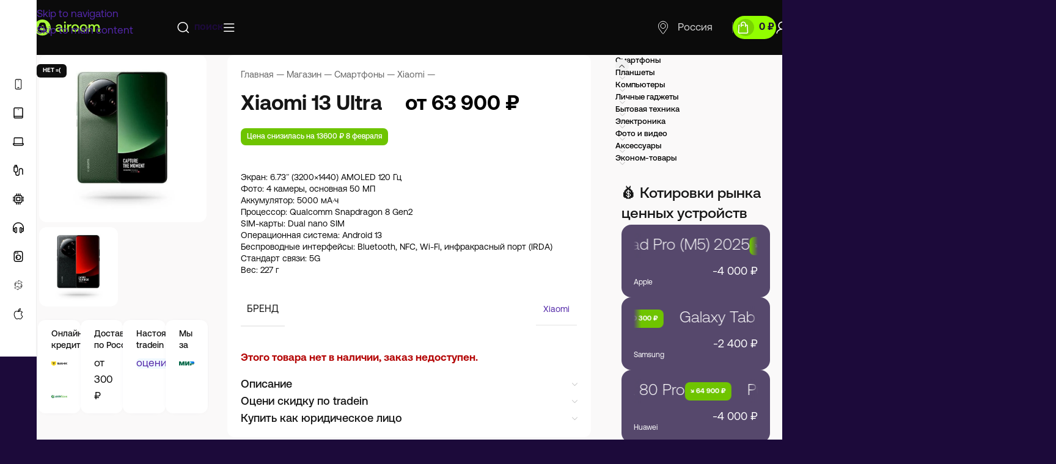

--- FILE ---
content_type: text/html; charset=UTF-8
request_url: https://airoom.ru/shop/smartphones/xiaomi/xiaomi-13-ultra/
body_size: 103382
content:
<!DOCTYPE html>
<html lang="ru-RU" prefix="og: https://ogp.me/ns#">
<head><script data-no-optimize="1">var litespeed_docref=sessionStorage.getItem("litespeed_docref");litespeed_docref&&(Object.defineProperty(document,"referrer",{get:function(){return litespeed_docref}}),sessionStorage.removeItem("litespeed_docref"));</script>
	<meta charset="UTF-8">
	<link rel="profile" href="https://gmpg.org/xfn/11">
	<link rel="pingback" href="https://airoom.ru/xmlrpc.php">

	    <link rel="preload" href="https://airoom.ru/wp-content/uploads/2024/11/Aeonik-Pro-Medium.woff2" as="font" type="font/woff2" crossorigin="anonymous">
    <link rel="preload" href="https://airoom.ru/wp-content/uploads/2024/11/Aeonik-Pro-Regular.woff2" as="font" type="font/woff2" crossorigin="anonymous">
    <link rel="preload" href="https://airoom.ru/wp-content/uploads/2024/11/Aeonik-Pro-Bold.woff2" as="font" type="font/woff2" crossorigin="anonymous">
    <link rel="preload" href="https://airoom.ru/wp-content/themes/woodmart/fonts/woodmart-font-3-400.woff2?v=8.1.2" as="font" type="font/woff2" crossorigin="anonymous">
    
<!-- Поисковая оптимизация от Rank Math Pro - https://rankmath.com/ -->
<title>Xiaomi 13 Ultra купить по лучшей цене от 63 900&nbsp;&#8381;</title>
<meta name="description" content="Экран: 6.73&quot; (3200x1440) AMOLED 120 Гц Фото: 4 камеры, основная 50 МП Аккумулятор: 5000 мА·ч Процессор: Qualcomm Snapdragon 8 Gen2 SIM-карты: Dual nano SIM Операционная система: Android 13 Беспроводные интерфейсы: Bluetooth, NFC, Wi-Fi, инфракрасный порт (IRDA) Стандарт связи: 5G Вес: 227 г"/>
<meta name="robots" content="noindex, nofollow, max-snippet:-1, max-video-preview:-1, max-image-preview:large"/>
<link rel="canonical" href="https://airoom.ru/shop/smartphones/xiaomi/xiaomi-13-ultra/" />
<meta property="og:locale" content="ru_RU" />
<meta property="og:type" content="product" />
<meta property="og:title" content="Xiaomi 13 Ultra купить по лучшей цене от 63 900&nbsp;&#8381;" />
<meta property="og:description" content="Экран: 6.73&quot; (3200x1440) AMOLED 120 Гц Фото: 4 камеры, основная 50 МП Аккумулятор: 5000 мА·ч Процессор: Qualcomm Snapdragon 8 Gen2 SIM-карты: Dual nano SIM Операционная система: Android 13 Беспроводные интерфейсы: Bluetooth, NFC, Wi-Fi, инфракрасный порт (IRDA) Стандарт связи: 5G Вес: 227 г" />
<meta property="og:url" content="https://airoom.ru/shop/smartphones/xiaomi/xiaomi-13-ultra/" />
<meta property="og:site_name" content="airoom multistore" />
<meta property="og:updated_time" content="2025-09-19T13:59:26+03:00" />
<meta property="og:image" content="https://airoom.ru/wp-content/uploads/2023/07/Xiaomi-13-Ultra-green.jpeg" />
<meta property="og:image:secure_url" content="https://airoom.ru/wp-content/uploads/2023/07/Xiaomi-13-Ultra-green.jpeg" />
<meta property="og:image:width" content="750" />
<meta property="og:image:height" content="750" />
<meta property="og:image:alt" content="Xiaomi 13 Ultra" />
<meta property="og:image:type" content="image/jpeg" />
<meta property="product:brand" content="Xiaomi" />
<meta name="twitter:card" content="summary_large_image" />
<meta name="twitter:title" content="Xiaomi 13 Ultra купить по лучшей цене от 63 900&nbsp;&#8381;" />
<meta name="twitter:description" content="Экран: 6.73&quot; (3200x1440) AMOLED 120 Гц Фото: 4 камеры, основная 50 МП Аккумулятор: 5000 мА·ч Процессор: Qualcomm Snapdragon 8 Gen2 SIM-карты: Dual nano SIM Операционная система: Android 13 Беспроводные интерфейсы: Bluetooth, NFC, Wi-Fi, инфракрасный порт (IRDA) Стандарт связи: 5G Вес: 227 г" />
<meta name="twitter:image" content="https://airoom.ru/wp-content/uploads/2023/07/Xiaomi-13-Ultra-green.jpeg" />
<meta name="twitter:label1" content="Цена" />
<meta name="twitter:data1" content="63 900&nbsp;&#8381; - 88 900&nbsp;&#8381;" />
<meta name="twitter:label2" content="Доступность" />
<meta name="twitter:data2" content="&lt;span&gt;Нет в наличии&lt;/span&gt;" />
<script type="application/ld+json" class="rank-math-schema-pro">{"@context":"https://schema.org","@graph":[{"@type":["LocalBusiness","Organization"],"@id":"https://airoom.ru/#organization","name":"airoom multistore","url":"https://airoom.ru","logo":{"@type":"ImageObject","@id":"https://airoom.ru/#logo","url":"https://airoom.ru/wp-content/uploads/2018/05/cropped-airoom-logo-simpl12.png","contentUrl":"https://airoom.ru/wp-content/uploads/2018/05/cropped-airoom-logo-simpl12.png","caption":"airoom multistore","inLanguage":"ru-RU","width":"512","height":"512"},"openingHours":["Monday,Tuesday,Wednesday,Thursday,Friday,Saturday,Sunday 09:00-17:00"],"image":{"@id":"https://airoom.ru/#logo"}},{"@type":"WebSite","@id":"https://airoom.ru/#website","url":"https://airoom.ru","name":"airoom multistore","publisher":{"@id":"https://airoom.ru/#organization"},"inLanguage":"ru-RU"},{"@type":"ImageObject","@id":"https://airoom.ru/wp-content/uploads/2023/07/Xiaomi-13-Ultra-green.jpeg","url":"https://airoom.ru/wp-content/uploads/2023/07/Xiaomi-13-Ultra-green.jpeg","width":"750","height":"750","inLanguage":"ru-RU"},{"@type":"WebPage","@id":"https://airoom.ru/shop/smartphones/xiaomi/xiaomi-13-ultra/#webpage","url":"https://airoom.ru/shop/smartphones/xiaomi/xiaomi-13-ultra/","name":"Xiaomi 13 Ultra \u043a\u0443\u043f\u0438\u0442\u044c \u043f\u043e \u043b\u0443\u0447\u0448\u0435\u0439 \u0446\u0435\u043d\u0435 \u043e\u0442 63\u2009900&nbsp;&#8381;","datePublished":"2023-07-04T13:06:53+03:00","dateModified":"2025-09-19T13:59:26+03:00","isPartOf":{"@id":"https://airoom.ru/#website"},"primaryImageOfPage":{"@id":"https://airoom.ru/wp-content/uploads/2023/07/Xiaomi-13-Ultra-green.jpeg"},"inLanguage":"ru-RU"},{"@type":"ProductGroup","brand":{"@type":"Brand","name":"Xiaomi"},"name":"Xiaomi 13 Ultra \u043a\u0443\u043f\u0438\u0442\u044c \u043f\u043e \u043b\u0443\u0447\u0448\u0435\u0439 \u0446\u0435\u043d\u0435 \u043e\u0442 63\u2009900&nbsp;&#8381;","description":"\u042d\u043a\u0440\u0430\u043d: 6.73\" (3200x1440) AMOLED 120 \u0413\u0446 \u0424\u043e\u0442\u043e: 4 \u043a\u0430\u043c\u0435\u0440\u044b, \u043e\u0441\u043d\u043e\u0432\u043d\u0430\u044f 50 \u041c\u041f \u0410\u043a\u043a\u0443\u043c\u0443\u043b\u044f\u0442\u043e\u0440: 5000 \u043c\u0410\u00b7\u0447 \u041f\u0440\u043e\u0446\u0435\u0441\u0441\u043e\u0440: Qualcomm Snapdragon 8 Gen2 SIM-\u043a\u0430\u0440\u0442\u044b: Dual nano SIM \u041e\u043f\u0435\u0440\u0430\u0446\u0438\u043e\u043d\u043d\u0430\u044f \u0441\u0438\u0441\u0442\u0435\u043c\u0430: Android 13 \u0411\u0435\u0441\u043f\u0440\u043e\u0432\u043e\u0434\u043d\u044b\u0435 \u0438\u043d\u0442\u0435\u0440\u0444\u0435\u0439\u0441\u044b: Bluetooth, NFC, Wi-Fi, \u0438\u043d\u0444\u0440\u0430\u043a\u0440\u0430\u0441\u043d\u044b\u0439 \u043f\u043e\u0440\u0442 (IRDA) \u0421\u0442\u0430\u043d\u0434\u0430\u0440\u0442 \u0441\u0432\u044f\u0437\u0438: 5G \u0412\u0435\u0441: 227 \u0433","category":"\u0421\u043c\u0430\u0440\u0442\u0444\u043e\u043d\u044b &gt; Xiaomi","mainEntityOfPage":{"@id":"https://airoom.ru/shop/smartphones/xiaomi/xiaomi-13-ultra/#webpage"},"image":{"@id":"https://airoom.ru/wp-content/uploads/2023/07/Xiaomi-13-Ultra-green.jpeg"},"color":"Black, Green","additionalProperty":[{"@type":"PropertyValue","name":"pa_brand","value":"Xiaomi"}],"url":"https://airoom.ru/shop/smartphones/xiaomi/xiaomi-13-ultra/","productGroupID":"73770","hasVariant":[{"@type":"Product","name":"Xiaomi 13 Ultra - 12 GB, 256 GB","description":"\u042d\u043a\u0440\u0430\u043d: 6.73\" (3200x1440) AMOLED 120 \u0413\u0446 \u0424\u043e\u0442\u043e: 4 \u043a\u0430\u043c\u0435\u0440\u044b, \u043e\u0441\u043d\u043e\u0432\u043d\u0430\u044f 50 \u041c\u041f \u0410\u043a\u043a\u0443\u043c\u0443\u043b\u044f\u0442\u043e\u0440: 5000 \u043c\u0410\u00b7\u0447 \u041f\u0440\u043e\u0446\u0435\u0441\u0441\u043e\u0440: Qualcomm Snapdragon 8 Gen2 SIM-\u043a\u0430\u0440\u0442\u044b: Dual nano SIM \u041e\u043f\u0435\u0440\u0430\u0446\u0438\u043e\u043d\u043d\u0430\u044f \u0441\u0438\u0441\u0442\u0435\u043c\u0430: Android 13 \u0411\u0435\u0441\u043f\u0440\u043e\u0432\u043e\u0434\u043d\u044b\u0435 \u0438\u043d\u0442\u0435\u0440\u0444\u0435\u0439\u0441\u044b: Bluetooth, NFC, Wi-Fi, \u0438\u043d\u0444\u0440\u0430\u043a\u0440\u0430\u0441\u043d\u044b\u0439 \u043f\u043e\u0440\u0442 (IRDA) \u0421\u0442\u0430\u043d\u0434\u0430\u0440\u0442 \u0441\u0432\u044f\u0437\u0438: 5G \u0412\u0435\u0441: 227 \u0433","image":"https://airoom.ru/wp-content/uploads/2023/07/Xiaomi-13-Ultra-green-150x150.jpeg","offers":{"@type":"Offer","description":"\u042d\u043a\u0440\u0430\u043d: 6.73\" (3200x1440) AMOLED 120 \u0413\u0446 \u0424\u043e\u0442\u043e: 4 \u043a\u0430\u043c\u0435\u0440\u044b, \u043e\u0441\u043d\u043e\u0432\u043d\u0430\u044f 50 \u041c\u041f \u0410\u043a\u043a\u0443\u043c\u0443\u043b\u044f\u0442\u043e\u0440: 5000 \u043c\u0410\u00b7\u0447 \u041f\u0440\u043e\u0446\u0435\u0441\u0441\u043e\u0440: Qualcomm Snapdragon 8 Gen2 SIM-\u043a\u0430\u0440\u0442\u044b: Dual nano SIM \u041e\u043f\u0435\u0440\u0430\u0446\u0438\u043e\u043d\u043d\u0430\u044f \u0441\u0438\u0441\u0442\u0435\u043c\u0430: Android 13 \u0411\u0435\u0441\u043f\u0440\u043e\u0432\u043e\u0434\u043d\u044b\u0435 \u0438\u043d\u0442\u0435\u0440\u0444\u0435\u0439\u0441\u044b: Bluetooth, NFC, Wi-Fi, \u0438\u043d\u0444\u0440\u0430\u043a\u0440\u0430\u0441\u043d\u044b\u0439 \u043f\u043e\u0440\u0442 (IRDA) \u0421\u0442\u0430\u043d\u0434\u0430\u0440\u0442 \u0441\u0432\u044f\u0437\u0438: 5G \u0412\u0435\u0441: 227 \u0433","price":"63900","priceCurrency":"RUB","availability":"https://schema.org/OutOfStock","itemCondition":"NewCondition","priceValidUntil":"2027-12-31","url":"https://airoom.ru/shop/smartphones/xiaomi/xiaomi-13-ultra/?attribute_pa_ram=12-gb-ram&amp;attribute_pa_gb=256-gb"}},{"@type":"Product","name":"Xiaomi 13 Ultra - 12 GB, 512 GB","description":"\u042d\u043a\u0440\u0430\u043d: 6.73\" (3200x1440) AMOLED 120 \u0413\u0446 \u0424\u043e\u0442\u043e: 4 \u043a\u0430\u043c\u0435\u0440\u044b, \u043e\u0441\u043d\u043e\u0432\u043d\u0430\u044f 50 \u041c\u041f \u0410\u043a\u043a\u0443\u043c\u0443\u043b\u044f\u0442\u043e\u0440: 5000 \u043c\u0410\u00b7\u0447 \u041f\u0440\u043e\u0446\u0435\u0441\u0441\u043e\u0440: Qualcomm Snapdragon 8 Gen2 SIM-\u043a\u0430\u0440\u0442\u044b: Dual nano SIM \u041e\u043f\u0435\u0440\u0430\u0446\u0438\u043e\u043d\u043d\u0430\u044f \u0441\u0438\u0441\u0442\u0435\u043c\u0430: Android 13 \u0411\u0435\u0441\u043f\u0440\u043e\u0432\u043e\u0434\u043d\u044b\u0435 \u0438\u043d\u0442\u0435\u0440\u0444\u0435\u0439\u0441\u044b: Bluetooth, NFC, Wi-Fi, \u0438\u043d\u0444\u0440\u0430\u043a\u0440\u0430\u0441\u043d\u044b\u0439 \u043f\u043e\u0440\u0442 (IRDA) \u0421\u0442\u0430\u043d\u0434\u0430\u0440\u0442 \u0441\u0432\u044f\u0437\u0438: 5G \u0412\u0435\u0441: 227 \u0433","image":"https://airoom.ru/wp-content/uploads/2023/07/Xiaomi-13-Ultra-green-150x150.jpeg","offers":{"@type":"Offer","description":"\u042d\u043a\u0440\u0430\u043d: 6.73\" (3200x1440) AMOLED 120 \u0413\u0446 \u0424\u043e\u0442\u043e: 4 \u043a\u0430\u043c\u0435\u0440\u044b, \u043e\u0441\u043d\u043e\u0432\u043d\u0430\u044f 50 \u041c\u041f \u0410\u043a\u043a\u0443\u043c\u0443\u043b\u044f\u0442\u043e\u0440: 5000 \u043c\u0410\u00b7\u0447 \u041f\u0440\u043e\u0446\u0435\u0441\u0441\u043e\u0440: Qualcomm Snapdragon 8 Gen2 SIM-\u043a\u0430\u0440\u0442\u044b: Dual nano SIM \u041e\u043f\u0435\u0440\u0430\u0446\u0438\u043e\u043d\u043d\u0430\u044f \u0441\u0438\u0441\u0442\u0435\u043c\u0430: Android 13 \u0411\u0435\u0441\u043f\u0440\u043e\u0432\u043e\u0434\u043d\u044b\u0435 \u0438\u043d\u0442\u0435\u0440\u0444\u0435\u0439\u0441\u044b: Bluetooth, NFC, Wi-Fi, \u0438\u043d\u0444\u0440\u0430\u043a\u0440\u0430\u0441\u043d\u044b\u0439 \u043f\u043e\u0440\u0442 (IRDA) \u0421\u0442\u0430\u043d\u0434\u0430\u0440\u0442 \u0441\u0432\u044f\u0437\u0438: 5G \u0412\u0435\u0441: 227 \u0433","price":"72900","priceCurrency":"RUB","availability":"https://schema.org/OutOfStock","itemCondition":"NewCondition","priceValidUntil":"2027-12-31","url":"https://airoom.ru/shop/smartphones/xiaomi/xiaomi-13-ultra/?attribute_pa_ram=12-gb-ram&amp;attribute_pa_gb=512-gb"}},{"@type":"Product","name":"Xiaomi 13 Ultra - 16 GB, 512 GB","description":"\u042d\u043a\u0440\u0430\u043d: 6.73\" (3200x1440) AMOLED 120 \u0413\u0446 \u0424\u043e\u0442\u043e: 4 \u043a\u0430\u043c\u0435\u0440\u044b, \u043e\u0441\u043d\u043e\u0432\u043d\u0430\u044f 50 \u041c\u041f \u0410\u043a\u043a\u0443\u043c\u0443\u043b\u044f\u0442\u043e\u0440: 5000 \u043c\u0410\u00b7\u0447 \u041f\u0440\u043e\u0446\u0435\u0441\u0441\u043e\u0440: Qualcomm Snapdragon 8 Gen2 SIM-\u043a\u0430\u0440\u0442\u044b: Dual nano SIM \u041e\u043f\u0435\u0440\u0430\u0446\u0438\u043e\u043d\u043d\u0430\u044f \u0441\u0438\u0441\u0442\u0435\u043c\u0430: Android 13 \u0411\u0435\u0441\u043f\u0440\u043e\u0432\u043e\u0434\u043d\u044b\u0435 \u0438\u043d\u0442\u0435\u0440\u0444\u0435\u0439\u0441\u044b: Bluetooth, NFC, Wi-Fi, \u0438\u043d\u0444\u0440\u0430\u043a\u0440\u0430\u0441\u043d\u044b\u0439 \u043f\u043e\u0440\u0442 (IRDA) \u0421\u0442\u0430\u043d\u0434\u0430\u0440\u0442 \u0441\u0432\u044f\u0437\u0438: 5G \u0412\u0435\u0441: 227 \u0433","image":"https://airoom.ru/wp-content/uploads/2023/07/Xiaomi-13-Ultra-green-150x150.jpeg","offers":{"@type":"Offer","description":"\u042d\u043a\u0440\u0430\u043d: 6.73\" (3200x1440) AMOLED 120 \u0413\u0446 \u0424\u043e\u0442\u043e: 4 \u043a\u0430\u043c\u0435\u0440\u044b, \u043e\u0441\u043d\u043e\u0432\u043d\u0430\u044f 50 \u041c\u041f \u0410\u043a\u043a\u0443\u043c\u0443\u043b\u044f\u0442\u043e\u0440: 5000 \u043c\u0410\u00b7\u0447 \u041f\u0440\u043e\u0446\u0435\u0441\u0441\u043e\u0440: Qualcomm Snapdragon 8 Gen2 SIM-\u043a\u0430\u0440\u0442\u044b: Dual nano SIM \u041e\u043f\u0435\u0440\u0430\u0446\u0438\u043e\u043d\u043d\u0430\u044f \u0441\u0438\u0441\u0442\u0435\u043c\u0430: Android 13 \u0411\u0435\u0441\u043f\u0440\u043e\u0432\u043e\u0434\u043d\u044b\u0435 \u0438\u043d\u0442\u0435\u0440\u0444\u0435\u0439\u0441\u044b: Bluetooth, NFC, Wi-Fi, \u0438\u043d\u0444\u0440\u0430\u043a\u0440\u0430\u0441\u043d\u044b\u0439 \u043f\u043e\u0440\u0442 (IRDA) \u0421\u0442\u0430\u043d\u0434\u0430\u0440\u0442 \u0441\u0432\u044f\u0437\u0438: 5G \u0412\u0435\u0441: 227 \u0433","price":"88900","priceCurrency":"RUB","availability":"https://schema.org/OutOfStock","itemCondition":"NewCondition","priceValidUntil":"2027-12-31","url":"https://airoom.ru/shop/smartphones/xiaomi/xiaomi-13-ultra/?attribute_pa_ram=16gb-ram&amp;attribute_pa_gb=512-gb"}}],"@id":"https://airoom.ru/shop/smartphones/xiaomi/xiaomi-13-ultra/#richSnippet"}]}</script>
<!-- /Rank Math WordPress SEO плагин -->

<link rel='dns-prefetch' href='//cdn.jsdelivr.net' />
<link rel='dns-prefetch' href='//fonts.googleapis.com' />
<link rel='dns-prefetch' href='//www.googletagmanager.com' />
<link rel='dns-prefetch' href='//cdnjs.cloudflare.com' />
<link rel='preconnect' href='//cdn.jsdelivr.net' />
<link rel='preconnect' href='//www.googletagmanager.com' />
<link rel="alternate" type="application/rss+xml" title="airoom multistore &raquo; Лента" href="https://airoom.ru/feed/" />
<link rel="alternate" type="application/rss+xml" title="airoom multistore &raquo; Лента комментариев" href="https://airoom.ru/comments/feed/" />
<link rel="alternate" title="oEmbed (JSON)" type="application/json+oembed" href="https://airoom.ru/wp-json/oembed/1.0/embed?url=https%3A%2F%2Fairoom.ru%2Fshop%2Fsmartphones%2Fxiaomi%2Fxiaomi-13-ultra%2F" />
<link rel="alternate" title="oEmbed (XML)" type="text/xml+oembed" href="https://airoom.ru/wp-json/oembed/1.0/embed?url=https%3A%2F%2Fairoom.ru%2Fshop%2Fsmartphones%2Fxiaomi%2Fxiaomi-13-ultra%2F&#038;format=xml" />
<style id='wp-img-auto-sizes-contain-inline-css' type='text/css'>
img:is([sizes=auto i],[sizes^="auto," i]){contain-intrinsic-size:3000px 1500px}
/*# sourceURL=wp-img-auto-sizes-contain-inline-css */
</style>
<style id="litespeed-ccss">:root{--wd-text-line-height:1.6;--wd-brd-radius:.001px;--wd-form-height:42px;--wd-form-color:inherit;--wd-form-placeholder-color:inherit;--wd-form-bg:transparent;--wd-form-brd-color:rgba(0,0,0,0.1);--wd-form-brd-color-focus:rgba(0,0,0,0.15);--wd-form-chevron:url([data-uri]);--wd-main-bgcolor:#fff;--wd-scroll-w:.001px;--wd-admin-bar-h:.001px;--wd-block-spacing:20px;--wd-header-banner-mt:.001px;--wd-sticky-nav-w:.001px;--color-white:#fff;--color-gray-100:#f7f7f7;--color-gray-200:#f1f1f1;--color-gray-300:#bbb;--color-gray-400:#a5a5a5;--color-gray-500:#767676;--color-gray-600:#666;--color-gray-700:#555;--color-gray-800:#333;--color-gray-900:#242424;--bgcolor-black-rgb:0,0,0;--bgcolor-white-rgb:255,255,255;--bgcolor-white:#fff;--bgcolor-gray-100:#f7f7f7;--bgcolor-gray-200:#f7f7f7;--bgcolor-gray-300:#f1f1f1;--bgcolor-gray-400:rgba(187,187,187,0.4);--brdcolor-gray-200:rgba(0,0,0,0.075);--brdcolor-gray-300:rgba(0,0,0,0.105);--brdcolor-gray-400:rgba(0,0,0,0.12);--brdcolor-gray-500:rgba(0,0,0,0.2);--wd-start:start;--wd-end:end;--wd-center:center;--wd-stretch:stretch}html,body,div,span,h1,h2,h3,h4,h5,p,a,del,em,img,ins,dl,dt,dd,ul,li,form,label,aside,figure,header,nav{margin:0;padding:0;border:0;vertical-align:baseline;font:inherit;font-size:100%}*,*:before,*:after{-webkit-box-sizing:border-box;-moz-box-sizing:border-box;box-sizing:border-box}html{line-height:1;-webkit-text-size-adjust:100%;font-family:sans-serif;overflow-x:hidden;overflow-y:scroll}ul{list-style:none}a img{border:none}aside,figure,header,main,nav{display:block}a,button,input{touch-action:manipulation}button,input,select,textarea{margin:0;color:inherit;font:inherit}button{overflow:visible}button,html input[type="button"],input[type="submit"]{-webkit-appearance:button}button::-moz-focus-inner,input::-moz-focus-inner{padding:0;border:0;padding:0;border:0}body{margin:0;background-color:#fff;color:var(--wd-text-color);text-rendering:optimizeLegibility;font-weight:var(--wd-text-font-weight);font-style:var(--wd-text-font-style);font-size:var(--wd-text-font-size);font-family:var(--wd-text-font);-webkit-font-smoothing:antialiased;-moz-osx-font-smoothing:grayscale;line-height:var(--wd-text-line-height)}@supports (overflow:clip){body{overflow-x:clip}}:is(body){height:auto}p{margin-bottom:var(--wd-tags-mb,20px)}a{color:var(--wd-link-color);text-decoration:none}label{display:block;margin-bottom:5px;color:var(--wd-title-color);vertical-align:middle;font-weight:400}em{font-style:italic}.required{border:none;color:#E01020;font-size:16px;line-height:1}dl{margin-bottom:20px;margin-bottom:20px}ins{text-decoration:none}hr{margin-top:20px;margin-bottom:20px;border:none;border-bottom:1px solid currentColor;opacity:.2}img{max-width:100%;height:auto;border:0;vertical-align:middle}svg:not(:root){overflow:hidden}h1{font-size:28px}h2{font-size:24px}h3{font-size:22px}h4{font-size:18px}h5{font-size:16px}h1,h2,h3,h4,h5,.title{display:block;margin-bottom:var(--wd-tags-mb,20px);color:var(--wd-title-color);text-transform:var(--wd-title-transform);font-weight:var(--wd-title-font-weight);font-style:var(--wd-title-font-style);font-family:var(--wd-title-font);line-height:1.4}.wd-entities-title{display:block;color:var(--wd-entities-title-color);word-wrap:break-word;font-weight:var(--wd-entities-title-font-weight);font-style:var(--wd-entities-title-font-style);font-family:var(--wd-entities-title-font);text-transform:var(--wd-entities-title-transform);line-height:1.4}:is(ul,ol){margin-bottom:var(--list-mb);padding-left:var(--li-pl);--list-mb:20px;--li-mb:10px;--li-pl:17px}:is(ul,ol) li{margin-bottom:var(--li-mb)}:is(ul,ol) li:last-child{margin-bottom:0}li>:is(ul,ol){margin-top:var(--li-mb);margin-bottom:0}ul{list-style:disc}dl dt{color:var(--color-gray-800);font-weight:600}dl dd{margin-bottom:20px}.wd-sub-menu,.wd-sub-menu ul,.wd-nav{list-style:none;--li-pl:0}.wd-sub-menu,.wd-sub-menu ul,.wd-nav{--list-mb:0;--li-mb:0}.text-center{--content-align:center;--wd-align:center;--text-align:center;text-align:var(--text-align)}.text-left{--text-align:left;text-align:var(--text-align);--content-align:flex-start;--wd-align:flex-start}[class*="color-scheme-light"]{--color-white:#000;--color-gray-100:rgba(255,255,255,0.1);--color-gray-200:rgba(255,255,255,0.2);--color-gray-300:rgba(255,255,255,0.5);--color-gray-400:rgba(255,255,255,0.6);--color-gray-500:rgba(255,255,255,0.7);--color-gray-600:rgba(255,255,255,0.8);--color-gray-700:rgba(255,255,255,0.9);--color-gray-800:#fff;--color-gray-900:#fff;--bgcolor-black-rgb:255,255,255;--bgcolor-white-rgb:0,0,0;--bgcolor-white:#0f0f0f;--bgcolor-gray-100:#0a0a0a;--bgcolor-gray-200:#121212;--bgcolor-gray-300:#141414;--bgcolor-gray-400:#171717;--brdcolor-gray-200:rgba(255,255,255,0.1);--brdcolor-gray-300:rgba(255,255,255,0.15);--brdcolor-gray-400:rgba(255,255,255,0.25);--brdcolor-gray-500:rgba(255,255,255,0.3);--wd-text-color:rgba(255,255,255,0.8);--wd-title-color:#fff;--wd-widget-title-color:var(--wd-title-color);--wd-entities-title-color:#fff;--wd-entities-title-color-hover:rgba(255,255,255,0.8);--wd-link-color:rgba(255,255,255,0.9);--wd-link-color-hover:#fff;--wd-form-brd-color:rgba(255,255,255,0.2);--wd-form-brd-color-focus:rgba(255,255,255,0.3);--wd-form-placeholder-color:rgba(255,255,255,0.6);--wd-form-chevron:url([data-uri]);--wd-main-bgcolor:#1a1a1a;color:var(--wd-text-color)}.color-scheme-dark{--color-white:#fff;--color-gray-100:#f7f7f7;--color-gray-200:#f1f1f1;--color-gray-300:#bbb;--color-gray-400:#a5a5a5;--color-gray-500:#767676;--color-gray-600:#666;--color-gray-700:#555;--color-gray-800:#333;--color-gray-900:#242424;--bgcolor-black-rgb:0,0,0;--bgcolor-white-rgb:255,255,255;--bgcolor-white:#fff;--bgcolor-gray-100:#f7f7f7;--bgcolor-gray-200:#f7f7f7;--bgcolor-gray-300:#f1f1f1;--bgcolor-gray-400:rgba(187,187,187,0.4);--brdcolor-gray-200:rgba(0,0,0,0.075);--brdcolor-gray-300:rgba(0,0,0,0.105);--brdcolor-gray-400:rgba(0,0,0,0.12);--brdcolor-gray-500:rgba(0,0,0,0.2);--wd-text-color:#767676;--wd-title-color:#242424;--wd-entities-title-color:#333;--wd-entities-title-color-hover:rgba(51,51,51,0.65);--wd-link-color:#333;--wd-link-color-hover:#242424;--wd-form-brd-color:rgba(0,0,0,0.1);--wd-form-brd-color-focus:rgba(0,0,0,0.15);--wd-form-placeholder-color:#767676;color:var(--wd-text-color)}.wd-fill{position:absolute;inset:0}.wd-hide{display:none!important}.wd-set-mb{--wd-mb:15px}.wd-set-mb>*{margin-bottom:var(--wd-mb)}.reset-last-child>*:last-child{margin-bottom:0}@keyframes wd-fadeIn{from{opacity:0}to{opacity:1}}input[type="email"],input[type="number"],input[type="text"],input[type="password"],:root textarea,:root select{-webkit-appearance:none;-moz-appearance:none;appearance:none}input[type="email"],input[type="number"],input[type="text"],input[type="password"],:root textarea,:root select{padding:0 15px;max-width:100%;width:100%;height:var(--wd-form-height);border:var(--wd-form-brd-width) solid var(--wd-form-brd-color);border-radius:var(--wd-form-brd-radius);background-color:var(--wd-form-bg);box-shadow:none;color:var(--wd-form-color);vertical-align:middle;font-size:14px}::-webkit-input-placeholder{color:var(--wd-form-placeholder-color)}::-moz-placeholder{color:var(--wd-form-placeholder-color)}:-moz-placeholder{color:var(--wd-form-placeholder-color)}input[type="radio"],input[type="checkbox"]{box-sizing:border-box;margin-top:0;padding:0;vertical-align:middle;margin-inline-end:5px}input[type="number"]{padding:0;text-align:center}input[type="number"]::-webkit-inner-spin-button,input[type="number"]::-webkit-outer-spin-button{height:auto}:root textarea{overflow:auto;padding:10px 15px;min-height:190px;resize:vertical}:root select{padding-right:30px;background-image:var(--wd-form-chevron);background-position:right 10px top 50%;background-size:auto 18px;background-repeat:no-repeat}:root select option{background-color:var(--bgcolor-white)}input:-webkit-autofill{border-color:var(--wd-form-brd-color);-webkit-box-shadow:0 0 0 1000px var(--wd-form-bg) inset;-webkit-text-fill-color:var(--wd-form-color)}:is(.btn,.button,button,[type=submit],[type=button]){position:relative;display:inline-flex;align-items:center;justify-content:center;gap:5px;outline:none;border-radius:var(--btn-brd-radius,0);vertical-align:middle;text-align:center;text-decoration:none;text-shadow:none;line-height:1.2;color:var(--btn-color,#3E3E3E);border:var(--btn-brd-width,0) var(--btn-brd-style,solid) var(--btn-brd-color,#E9E9E9);background-color:var(--btn-bgcolor,#F3F3F3);box-shadow:var(--btn-box-shadow,unset);text-transform:var(--btn-transform,uppercase);font-weight:var(--btn-font-weight,600);font-family:var(--btn-font-family,inherit);font-style:var(--btn-font-style,unset);padding:var(--btn-padding,5px 20px);min-height:var(--btn-height,42px);font-size:var(--btn-font-size,13px)}[class*="wd-grid"]{--wd-col:var(--wd-col-lg);--wd-gap:var(--wd-gap-lg);--wd-col-lg:1;--wd-gap-lg:20px}.wd-grid-g{display:grid;grid-template-columns:repeat(var(--wd-col),minmax(0,1fr));gap:var(--wd-gap)}.wd-grid-col{grid-column:auto/span var(--wd-col)}[class*="wd-grid-f"]{display:flex;flex-wrap:wrap;gap:var(--wd-gap)}.wd-scroll-content{overflow:hidden;overflow-y:auto;-webkit-overflow-scrolling:touch;max-height:50vh}@-moz-document url-prefix(){.wd-scroll-content{scrollbar-width:thin}}.wd-dropdown{--wd-align:var(--wd-start);position:absolute;top:100%;left:0;z-index:380;margin-top:15px;margin-right:0;margin-left:calc(var(--nav-gap, .001px)/2*-1);background-color:var(--bgcolor-white);background-position:bottom right;background-clip:border-box;background-repeat:no-repeat;box-shadow:0 0 3px rgb(0 0 0/.15);text-align:var(--wd-align);border-radius:var(--wd-brd-radius);visibility:hidden;opacity:0;transform:translateY(15px) translateZ(0)}.wd-dropdown:after{content:"";position:absolute;inset-inline:0;bottom:100%;height:15px}.whb-col-right .wd-dropdown-menu.wd-design-default{right:0;left:auto;margin-left:0;margin-right:calc(var(--nav-gap, .001px)/2*-1)}.wd-dropdown-menu{min-height:min(var(--wd-dropdown-height, unset),var(--wd-content-h, var(--wd-dropdown-height, unset)));width:var(--wd-dropdown-width);background-image:var(--wd-dropdown-bg-img)}.wd-dropdown-menu .wd-dropdown-inner{overflow:inherit;height:min(var(--wd-dropdown-height, unset),var(--wd-content-h))}.wd-dropdown-menu.wd-scroll>.wd-scroll-content{max-height:none;border-radius:inherit}.wd-dropdown-menu.wd-design-default{padding:var(--wd-dropdown-padding,12px 20px);--wd-dropdown-width:220px}.wd-side-hidden{--wd-side-hidden-w:340px;position:fixed;inset-block:var(--wd-admin-bar-h)0;z-index:500;overflow:hidden;overflow-y:auto;-webkit-overflow-scrolling:touch;width:min(var(--wd-side-hidden-w),100vw);background-color:var(--bgcolor-white)}.wd-side-hidden.wd-left{right:auto;left:0;transform:translate3d(-100%,0,0)}.wd-side-hidden.wd-right{right:0;left:auto;transform:translate3d(100%,0,0)}.wd-sub-menu{--sub-menu-color:#838383;--sub-menu-color-hover:var(--wd-primary-color)}.wd-sub-menu li{position:relative}.wd-sub-menu li>a{position:relative;display:flex;align-items:center;padding-top:8px;padding-bottom:8px;color:var(--sub-menu-color);font-size:14px;line-height:1.3}.wd-nav-img,.wd-sub-menu li>a img{flex:0 0 auto;display:inline-block;width:var(--nav-img-width,auto)!important;height:var(--nav-img-height,auto)!important;max-height:var(--nav-img-height,18px);margin-inline-end:7px;object-fit:contain;object-position:50% 50%;line-height:0}.wd-nav{--nav-gap:20px;display:inline-flex;flex-wrap:wrap;justify-content:var(--text-align,var(--wd-align));text-align:left;gap:1px var(--nav-gap)}.wd-nav>li{position:relative}.wd-nav>li>a{position:relative;display:flex;align-items:center;flex-direction:row;text-transform:uppercase;font-weight:600;font-size:13px;line-height:1.2}.wd-nav>li:is(.wd-has-children,.menu-item-has-children)>a:after{margin-left:4px;font-weight:400;font-style:normal;font-size:clamp(6px,50%,18px);order:3;content:"";font-family:"woodmart-font"}.wd-nav-opener{position:relative;z-index:1;display:inline-flex;flex:0 0 auto;align-items:center;justify-content:center;width:50px;color:var(--color-gray-900);backface-visibility:hidden;-webkit-backface-visibility:hidden}.wd-nav-opener:after{font-weight:400;font-size:12px;content:"";font-family:"woodmart-font"}div.wpcf7-response-output{position:relative;margin-bottom:20px;padding-block:18px;padding-inline:65px 30px!important;text-align:start;border:none;border-radius:var(--wd-brd-radius);outline:none!important}div.wpcf7-response-output:before{position:absolute;top:calc(50% - 9px);left:24px;font-size:18px;line-height:18px;font-family:"woodmart-font"}.wpcf7 form:not(.sent) .wpcf7-response-output{background-color:var(--notices-warning-bg);color:var(--notices-warning-color)}.wpcf7 form:not(.sent) .wpcf7-response-output:before{content:""}@keyframes wd-fadeInUpBig{from{transform:translate3d(0,100%,0)}to{transform:none}}.wd-close-side{position:fixed;background-color:rgb(0 0 0/.7);opacity:0;z-index:400}[class*="screen-reader"]{position:absolute!important;clip:rect(1px,1px,1px,1px);transform:scale(0)}.wd-breadcrumbs>:is(span,a):last-child{font-weight:600;color:var(--wd-bcrumb-color-active)}.wd-breadcrumbs .wd-delimiter{margin-inline:8px;color:var(--wd-bcrumb-delim-color)}.wd-breadcrumbs .wd-delimiter:after{content:"/"}:is(.wd-breadcrumbs,.yoast-breadcrumb){--wd-link-color:var(--color-gray-500);--wd-link-color-hover:var(--color-gray-700);--wd-bcrumb-color-active:var(--color-gray-900)}.wd-action-btn{display:inline-flex;vertical-align:middle}.wd-action-btn>a{display:inline-flex;align-items:center;justify-content:center;color:var(--wd-action-color,var(--color-gray-800))}.wd-action-btn>a:before{font-size:var(--wd-action-icon-size,1.1em);font-family:"woodmart-font"}.wd-action-btn>a:after{position:absolute;top:calc(50% - .5em);left:0;opacity:0;font-size:var(--wd-action-icon-size,1.1em);content:"";display:inline-block;width:1em;height:1em;border:1px solid #fff0;border-left-color:var(--color-gray-900);border-radius:50%;vertical-align:middle;animation:wd-rotate 450ms infinite linear var(--wd-anim-state,paused)}.wd-action-btn.wd-style-icon{--wd-action-icon-size:20px}.wd-action-btn.wd-style-icon>a{position:relative;flex-direction:column;width:50px;height:50px;font-weight:400;font-size:0!important;line-height:0}.wd-action-btn.wd-style-icon>a:after{inset-inline-start:calc(50% - .5em)}.wd-action-btn.wd-style-text>a{position:relative;font-weight:600;line-height:1}.wd-action-btn.wd-style-text>a:before{margin-inline-end:.3em;font-weight:400}.wd-cross-icon>a:before{content:""}.wd-burger-icon>a:before{content:""}.wd-heading{display:flex;flex:0 0 auto;align-items:center;justify-content:flex-end;gap:10px;padding:20px 15px;border-bottom:1px solid var(--brdcolor-gray-300)}.wd-heading>a{--wd-link-color:var(--wd-primary-color);--wd-link-color-hover:var(--wd-primary-color)}.wd-heading .title{flex:1 1 auto;margin-bottom:0;font-size:130%}.wd-heading .wd-action-btn{flex:0 0 auto}.wd-heading .wd-action-btn.wd-style-text>a{height:25px}:is(.widget,.wd-widget,div[class^="vc_wp"]){line-height:1.4;--wd-link-color:var(--color-gray-500);--wd-link-color-hover:var(--color-gray-800)}:is(.widget,.wd-widget,div[class^="vc_wp"])>:is(ul,ol){margin-top:0}:is(.widget,.wd-widget,div[class^="vc_wp"]) :is(ul,ol){list-style:none;--list-mb:0;--li-mb:15px;--li-pl:0}.widget{margin-bottom:30px;padding-bottom:30px;border-bottom:1px solid var(--brdcolor-gray-300)}.widget:last-child{margin-bottom:0;padding-bottom:0;border-bottom:none}.textwidget>*:last-child{margin-bottom:0}:is(.wd-entry-content,.entry-content,.is-layout-flow,.is-layout-constrained,.is-layout-constrained>.wp-block-group__inner-container)>*{margin-block:0 var(--wd-block-spacing)}:is(.wd-entry-content,.entry-content,.is-layout-flow,.is-layout-constrained,.is-layout-constrained>.wp-block-group__inner-container)>*:last-child{margin-bottom:0}.wd-page-wrapper{position:relative;background-color:var(--wd-main-bgcolor)}body:not([class*="wrapper-boxed"]){background-color:var(--wd-main-bgcolor)}.wd-page-content{min-height:50vh;background-color:var(--wd-main-bgcolor)}.container{width:100%;max-width:var(--wd-container-w);padding-inline:15px;margin-inline:auto}.wd-content-layout{padding-block:40px}:where(.wd-content-layout>div){grid-column:auto/span var(--wd-col)}.wd-sidebar .wd-heading{display:none}@media (min-width:1025px){.wd-hide-lg{display:none!important}.wd-scroll{--scrollbar-track-bg:rgba(0,0,0,0.05);--scrollbar-thumb-bg:rgba(0,0,0,0.12)}.wd-scroll ::-webkit-scrollbar{width:5px}.wd-scroll ::-webkit-scrollbar-track{background-color:var(--scrollbar-track-bg)}.wd-scroll ::-webkit-scrollbar-thumb{background-color:var(--scrollbar-thumb-bg)}}@media (max-width:1024px){@supports not (overflow:clip){body{overflow:hidden}}.wd-hide-md{display:none!important}[class*="wd-grid"]{--wd-col:var(--wd-col-md);--wd-gap:var(--wd-gap-md);--wd-col-md:var(--wd-col-lg);--wd-gap-md:var(--wd-gap-lg)}.wd-side-hidden{--wd-side-hidden-w:min(300px, 80vw)}.wd-close-side{top:-150px}}@media (max-width:768.98px){[class*="wd-grid"]{--wd-col:var(--wd-col-sm);--wd-gap:var(--wd-gap-sm);--wd-col-sm:var(--wd-col-md);--wd-gap-sm:var(--wd-gap-md)}}@media (max-width:576px){[class*="wd-grid"]{--wd-col:var(--wd-col-xs);--wd-gap:var(--wd-gap-xs);--wd-col-xs:var(--wd-col-sm);--wd-gap-xs:var(--wd-gap-sm)}}ul{box-sizing:border-box}.entry-content{counter-reset:footnotes}:root{--wp--preset--font-size--normal:16px;--wp--preset--font-size--huge:42px}.screen-reader-text{border:0;clip-path:inset(50%);height:1px;margin:-1px;overflow:hidden;padding:0;position:absolute;width:1px;word-wrap:normal!important}html :where(img[class*=wp-image-]){height:auto;max-width:100%}:where(figure){margin:0 0 1em}:root{--wp--preset--aspect-ratio--square:1;--wp--preset--aspect-ratio--4-3:4/3;--wp--preset--aspect-ratio--3-4:3/4;--wp--preset--aspect-ratio--3-2:3/2;--wp--preset--aspect-ratio--2-3:2/3;--wp--preset--aspect-ratio--16-9:16/9;--wp--preset--aspect-ratio--9-16:9/16;--wp--preset--color--black:#000000;--wp--preset--color--cyan-bluish-gray:#abb8c3;--wp--preset--color--white:#ffffff;--wp--preset--color--pale-pink:#f78da7;--wp--preset--color--vivid-red:#cf2e2e;--wp--preset--color--luminous-vivid-orange:#ff6900;--wp--preset--color--luminous-vivid-amber:#fcb900;--wp--preset--color--light-green-cyan:#7bdcb5;--wp--preset--color--vivid-green-cyan:#00d084;--wp--preset--color--pale-cyan-blue:#8ed1fc;--wp--preset--color--vivid-cyan-blue:#0693e3;--wp--preset--color--vivid-purple:#9b51e0;--wp--preset--gradient--vivid-cyan-blue-to-vivid-purple:linear-gradient(135deg,rgba(6,147,227,1) 0%,rgb(155,81,224) 100%);--wp--preset--gradient--light-green-cyan-to-vivid-green-cyan:linear-gradient(135deg,rgb(122,220,180) 0%,rgb(0,208,130) 100%);--wp--preset--gradient--luminous-vivid-amber-to-luminous-vivid-orange:linear-gradient(135deg,rgba(252,185,0,1) 0%,rgba(255,105,0,1) 100%);--wp--preset--gradient--luminous-vivid-orange-to-vivid-red:linear-gradient(135deg,rgba(255,105,0,1) 0%,rgb(207,46,46) 100%);--wp--preset--gradient--very-light-gray-to-cyan-bluish-gray:linear-gradient(135deg,rgb(238,238,238) 0%,rgb(169,184,195) 100%);--wp--preset--gradient--cool-to-warm-spectrum:linear-gradient(135deg,rgb(74,234,220) 0%,rgb(151,120,209) 20%,rgb(207,42,186) 40%,rgb(238,44,130) 60%,rgb(251,105,98) 80%,rgb(254,248,76) 100%);--wp--preset--gradient--blush-light-purple:linear-gradient(135deg,rgb(255,206,236) 0%,rgb(152,150,240) 100%);--wp--preset--gradient--blush-bordeaux:linear-gradient(135deg,rgb(254,205,165) 0%,rgb(254,45,45) 50%,rgb(107,0,62) 100%);--wp--preset--gradient--luminous-dusk:linear-gradient(135deg,rgb(255,203,112) 0%,rgb(199,81,192) 50%,rgb(65,88,208) 100%);--wp--preset--gradient--pale-ocean:linear-gradient(135deg,rgb(255,245,203) 0%,rgb(182,227,212) 50%,rgb(51,167,181) 100%);--wp--preset--gradient--electric-grass:linear-gradient(135deg,rgb(202,248,128) 0%,rgb(113,206,126) 100%);--wp--preset--gradient--midnight:linear-gradient(135deg,rgb(2,3,129) 0%,rgb(40,116,252) 100%);--wp--preset--font-size--small:13px;--wp--preset--font-size--medium:20px;--wp--preset--font-size--large:36px;--wp--preset--font-size--x-large:42px;--wp--preset--spacing--20:0.44rem;--wp--preset--spacing--30:0.67rem;--wp--preset--spacing--40:1rem;--wp--preset--spacing--50:1.5rem;--wp--preset--spacing--60:2.25rem;--wp--preset--spacing--70:3.38rem;--wp--preset--spacing--80:5.06rem;--wp--preset--shadow--natural:6px 6px 9px rgba(0, 0, 0, 0.2);--wp--preset--shadow--deep:12px 12px 50px rgba(0, 0, 0, 0.4);--wp--preset--shadow--sharp:6px 6px 0px rgba(0, 0, 0, 0.2);--wp--preset--shadow--outlined:6px 6px 0px -3px rgba(255, 255, 255, 1), 6px 6px rgba(0, 0, 0, 1);--wp--preset--shadow--crisp:6px 6px 0px rgba(0, 0, 0, 1)}:where(body){margin:0}body{padding-top:0;padding-right:0;padding-bottom:0;padding-left:0}a:where(:not(.wp-element-button)){text-decoration:none}.woocommerce form .form-row .required{visibility:visible}:root{--aa-search-input-height:44px;--aa-input-icon-size:20px;--aa-base-unit:16;--aa-spacing-factor:1;--aa-spacing:calc(var(--aa-base-unit)*var(--aa-spacing-factor)*1px);--aa-spacing-half:calc(var(--aa-spacing)/2);--aa-panel-max-height:650px;--aa-base-z-index:9999;--aa-font-size:calc(var(--aa-base-unit)*1px);--aa-font-family:inherit;--aa-font-weight-medium:500;--aa-font-weight-semibold:600;--aa-font-weight-bold:700;--aa-icon-size:20px;--aa-icon-stroke-width:1.6;--aa-icon-color-rgb:119,119,163;--aa-icon-color-alpha:1;--aa-action-icon-size:20px;--aa-text-color-rgb:38,38,39;--aa-text-color-alpha:1;--aa-primary-color-rgb:62,52,211;--aa-primary-color-alpha:0.2;--aa-muted-color-rgb:128,126,163;--aa-muted-color-alpha:0.6;--aa-panel-border-color-rgb:128,126,163;--aa-panel-border-color-alpha:0.3;--aa-input-border-color-rgb:128,126,163;--aa-input-border-color-alpha:0.8;--aa-background-color-rgb:255,255,255;--aa-background-color-alpha:1;--aa-input-background-color-rgb:255,255,255;--aa-input-background-color-alpha:1;--aa-selected-color-rgb:179,173,214;--aa-selected-color-alpha:0.205;--aa-description-highlight-background-color-rgb:245,223,77;--aa-description-highlight-background-color-alpha:0.5;--aa-detached-media-query:(max-width:680px);--aa-detached-modal-media-query:(min-width:680px);--aa-detached-modal-max-width:680px;--aa-detached-modal-max-height:500px;--aa-overlay-color-rgb:115,114,129;--aa-overlay-color-alpha:0.4;--aa-panel-shadow:0 0 0 1px rgba(35,38,59,0.1),0 6px 16px -4px rgba(35,38,59,0.15);--aa-scrollbar-width:13px;--aa-scrollbar-track-background-color-rgb:234,234,234;--aa-scrollbar-track-background-color-alpha:1;--aa-scrollbar-thumb-background-color-rgb:var(--aa-background-color-rgb);--aa-scrollbar-thumb-background-color-alpha:1}:root{--color-bg-light:#faf8f8;--color-border:#3c2946;--color-border-light:#0000000d;--color-primary:#8ccd33;--color-text-main:#000000;--color-text-muted:#303030;--color-accent:#467b00;--color-button-bg:#3C2946;--color-button-shadow:rgba(60, 41, 70, 0.07);--color-focus-outline:#4a90e2}.scroll-to-top-container{display:none}.vi-wpvs-variation-wrap-wrap{max-width:100%;padding-left:8px}.vi-wpvs-variation-wrap{max-width:100%;display:inline-flex;flex-wrap:wrap;text-align:center;justify-content:flex-start}.vi-wpvs-variation-wrap .vi-wpvs-option-wrap{width:auto;height:auto;align-items:center;justify-content:center;display:flex;margin:5px 12px 8px 0;position:relative}.vi-wpvs-variation-wrap.vi-wpvs-variation-wrap-loop .vi-wpvs-option-wrap{margin:0 8px 8px 0}.vi-wpvs-variation-wrap.vi-wpvs-variation-wrap-button .vi-wpvs-option-wrap{padding:0 5px}.vi-wpvs-variation-wrap .vi-wpvs-option-wrap .vi-wpvs-option{margin:auto;max-width:100%;max-height:100%;overflow:hidden;display:flex;align-items:center;justify-content:center;line-height:normal;-ms-transform:translateZ(0);-webkit-transform:translateZ(0);transform:translateZ(0)}.vi-wpvs-option-out-of-stock-attribute-icon{display:none;position:absolute;left:0;top:0;right:0;bottom:0;overflow:hidden}.vi-wpvs-variation-wrap .vi-wpvs-option-wrap:last-child{margin-right:0}.vi-wpvs-variation-wrap .vi-wpvs-option-wrap .vi-wpvs-option.vi-wpvs-option-color{width:100%;height:100%;max-height:100%;max-width:100%;margin:0!important}.vi-wpvs-variation-wrap .vi-wpvs-option-wrap .vi-wpvs-option-tooltip{visibility:hidden;opacity:0;position:absolute;z-index:5;text-align:center}.vi-wpvs-variation-wrap .vi-wpvs-option-wrap .vi-wpvs-option-tooltip::after,.vi-wpvs-variation-wrap .vi-wpvs-option-wrap .vi-wpvs-option-tooltip::before{content:"";position:absolute;z-index:10}.vi-wpvs-variation-wrap .vi-wpvs-option-wrap .vi-wpvs-option-tooltip-top{bottom:150%;left:50%;transform:translate(-50%,0)}.vi-wpvs-variation-wrap .vi-wpvs-option-wrap .vi-wpvs-option-tooltip-top::after,.vi-wpvs-variation-wrap .vi-wpvs-option-wrap .vi-wpvs-option-tooltip-top::before{top:100%;left:50%}.vi_variation_container .vi-wpvs-variation-wrap-loop.vi-wpvs-variation-wrap{padding-left:0}.vi-wpvs-hidden,.vi_wpvs_loop_variation_hidden{display:none!important;visibility:hidden!important}.vi-wpvs-select-attribute{display:none!important;visibility:hidden}.vi-wpvs-variation-wrap.vi-wpvs-variation-wrap-vi_wpvs_button_design .vi-wpvs-option-wrap{padding:8px 10px;font-size:15px;border-radius:6px}.vi-wpvs-variation-wrap.vi-wpvs-variation-wrap-vi_wpvs_button_design .vi-wpvs-option-wrap .vi-wpvs-option:not(.vi-wpvs-option-select){border-radius:inherit}.vi-wpvs-variation-wrap.vi-wpvs-variation-wrap-vi_wpvs_button_design .vi-wpvs-option-wrap.vi-wpvs-option-wrap-default{box-shadow:0 0 0 1px rgb(255 255 255) inset}.vi-wpvs-variation-wrap.vi-wpvs-variation-wrap-vi_wpvs_button_design .vi-wpvs-option-wrap.vi-wpvs-option-wrap-default{color:rgb(18 11 11);background:rgb(255 255 255);border-radius:6px}.vi-wpvs-variation-wrap.vi-wpvs-variation-wrap-vi_wpvs_button_design .vi-wpvs-option-wrap.vi-wpvs-option-wrap-default .vi-wpvs-option{color:rgb(18 11 11)}.vi-wpvs-variation-wrap-loop.vi-wpvs-variation-wrap.vi-wpvs-variation-wrap-vi_wpvs_button_design .vi-wpvs-option-wrap{font-size:13px}@media screen and (max-width:600px){.vi-wpvs-variation-wrap.vi-wpvs-variation-wrap-vi_wpvs_button_design .vi-wpvs-option-wrap{font-size:15px}}.vi-wpvs-variation-wrap.vi-wpvs-variation-wrap-vi_wpvs_color_design .vi-wpvs-option-wrap{height:36px;width:36px;padding:2px;font-size:13px;border-radius:6px}.vi-wpvs-variation-wrap.vi-wpvs-variation-wrap-vi_wpvs_color_design .vi-wpvs-option-wrap .vi-wpvs-option:not(.vi-wpvs-option-select){border-radius:inherit}.vi-wpvs-variation-wrap.vi-wpvs-variation-wrap-vi_wpvs_color_design .vi-wpvs-option-wrap.vi-wpvs-option-wrap-default{border-radius:6px}.vi-wpvs-variation-wrap.vi-wpvs-variation-wrap-vi_wpvs_color_design .vi-wpvs-option-wrap .vi-wpvs-option-tooltip{min-width:100px;height:auto;padding:5px 8px}.vi-wpvs-variation-wrap.vi-wpvs-variation-wrap-vi_wpvs_color_design .vi-wpvs-option-wrap .vi-wpvs-option-tooltip{font-size:10px;border-radius:6px}.vi-wpvs-variation-wrap.vi-wpvs-variation-wrap-vi_wpvs_color_design .vi-wpvs-option-wrap .vi-wpvs-option-tooltip,.vi-wpvs-variation-wrap.vi-wpvs-variation-wrap-vi_wpvs_color_design .vi-wpvs-option-wrap .vi-wpvs-option-tooltip span{color:rgb(0 0 0)!important;background:rgb(250 251 255)!important}.vi-wpvs-variation-wrap.vi-wpvs-variation-wrap-vi_wpvs_color_design .vi-wpvs-option-wrap .vi-wpvs-option-tooltip::after{border-width:5px;border-style:solid;margin-left:-5px;margin-top:-1px;border-color:rgb(250 251 255) #fff0 #fff0 #fff0}.vi-wpvs-variation-wrap.vi-wpvs-variation-wrap-vi_wpvs_color_design .vi-wpvs-option-wrap .vi-wpvs-option-tooltip{border:1px solid rgb(223 224 227)}.vi-wpvs-variation-wrap.vi-wpvs-variation-wrap-vi_wpvs_color_design .vi-wpvs-option-wrap .vi-wpvs-option-tooltip::before{border-width:6px;border-style:solid;margin-left:-6px;border-color:rgb(223 224 227) #fff0 #fff0 #fff0}.vi-wpvs-variation-wrap-loop.vi-wpvs-variation-wrap.vi-wpvs-variation-wrap-vi_wpvs_color_design .vi-wpvs-option-wrap{height:28px;width:28px;font-size:10px}.vi-wpvs-variation-wrap-loop.vi-wpvs-variation-wrap.vi-wpvs-variation-wrap-vi_wpvs_color_design .vi-wpvs-option-wrap.vi-wpvs-option-wrap-default{border-radius:4.8px}@media screen and (max-width:600px){.vi-wpvs-variation-wrap.vi-wpvs-variation-wrap-vi_wpvs_color_design .vi-wpvs-option-wrap{width:36px;height:36px;font-size:13px}.vi-wpvs-variation-wrap.vi-wpvs-variation-wrap-vi_wpvs_color_design .vi-wpvs-option-wrap.vi-wpvs-option-wrap-default{border-radius:6px}}.screen-reader-text{height:1px;margin:-1px;overflow:hidden;padding:0;position:absolute;top:-10000em;width:1px;clip:rect(0,0,0,0);border:0}.elementor *,.elementor :after,.elementor :before{box-sizing:border-box}.elementor a{box-shadow:none;text-decoration:none}.elementor img{border:none;border-radius:0;box-shadow:none;height:auto;max-width:100%}.elementor-element{--flex-direction:initial;--flex-wrap:initial;--justify-content:initial;--align-items:initial;--align-content:initial;--gap:initial;--flex-basis:initial;--flex-grow:initial;--flex-shrink:initial;--order:initial;--align-self:initial;align-self:var(--align-self);flex-basis:var(--flex-basis);flex-grow:var(--flex-grow);flex-shrink:var(--flex-shrink);order:var(--order)}.elementor-element:where(.e-con-full,.elementor-widget){align-content:var(--align-content);align-items:var(--align-items);flex-direction:var(--flex-direction);flex-wrap:var(--flex-wrap);gap:var(--row-gap) var(--column-gap);justify-content:var(--justify-content)}:root{--page-title-display:block}h1.entry-title{display:var(--page-title-display)}.elementor-widget{position:relative}.elementor-widget:not(:last-child){margin-bottom:var(--kit-widget-spacing,20px)}@media (prefers-reduced-motion:no-preference){html{scroll-behavior:smooth}}.e-con{--border-radius:0;--border-top-width:0px;--border-right-width:0px;--border-bottom-width:0px;--border-left-width:0px;--border-style:initial;--border-color:initial;--container-widget-width:100%;--container-widget-height:initial;--container-widget-flex-grow:0;--container-widget-align-self:initial;--content-width:min(100%,var(--container-max-width,1140px));--width:100%;--min-height:initial;--height:auto;--text-align:initial;--margin-top:0px;--margin-right:0px;--margin-bottom:0px;--margin-left:0px;--padding-top:var(--container-default-padding-top,10px);--padding-right:var(--container-default-padding-right,10px);--padding-bottom:var(--container-default-padding-bottom,10px);--padding-left:var(--container-default-padding-left,10px);--position:relative;--z-index:revert;--overflow:visible;--gap:var(--widgets-spacing,20px);--row-gap:var(--widgets-spacing-row,20px);--column-gap:var(--widgets-spacing-column,20px);--overlay-mix-blend-mode:initial;--overlay-opacity:1;--e-con-grid-template-columns:repeat(3,1fr);--e-con-grid-template-rows:repeat(2,1fr);border-radius:var(--border-radius);height:var(--height);min-height:var(--min-height);min-width:0;overflow:var(--overflow);position:var(--position);width:var(--width);z-index:var(--z-index);--flex-wrap-mobile:wrap;margin-block-end:var(--margin-block-end);margin-block-start:var(--margin-block-start);margin-inline-end:var(--margin-inline-end);margin-inline-start:var(--margin-inline-start);padding-inline-end:var(--padding-inline-end);padding-inline-start:var(--padding-inline-start);--margin-block-start:var(--margin-top);--margin-block-end:var(--margin-bottom);--margin-inline-start:var(--margin-left);--margin-inline-end:var(--margin-right);--padding-inline-start:var(--padding-left);--padding-inline-end:var(--padding-right);--padding-block-start:var(--padding-top);--padding-block-end:var(--padding-bottom);--border-block-start-width:var(--border-top-width);--border-block-end-width:var(--border-bottom-width);--border-inline-start-width:var(--border-left-width);--border-inline-end-width:var(--border-right-width)}.e-con.e-flex{--flex-direction:column;--flex-basis:auto;--flex-grow:0;--flex-shrink:1;flex:var(--flex-grow) var(--flex-shrink) var(--flex-basis)}.e-con-full,.e-con>.e-con-inner{padding-block-end:var(--padding-block-end);padding-block-start:var(--padding-block-start);text-align:var(--text-align)}.e-con-full.e-flex,.e-con.e-flex>.e-con-inner{flex-direction:var(--flex-direction)}.e-con,.e-con>.e-con-inner{display:var(--display)}.e-con-boxed.e-flex{align-content:normal;align-items:normal;flex-direction:column;flex-wrap:nowrap;justify-content:normal}.e-con-boxed{gap:initial;text-align:initial}.e-con.e-flex>.e-con-inner{align-content:var(--align-content);align-items:var(--align-items);align-self:auto;flex-basis:auto;flex-grow:1;flex-shrink:1;flex-wrap:var(--flex-wrap);justify-content:var(--justify-content)}.e-con>.e-con-inner{gap:var(--row-gap) var(--column-gap);height:100%;margin:0 auto;max-width:var(--content-width);padding-inline-end:0;padding-inline-start:0;width:100%}:is(.elementor-section-wrap,[data-elementor-id])>.e-con{--margin-left:auto;--margin-right:auto;max-width:min(100%,var(--width))}.e-con .elementor-widget.elementor-widget{margin-block-end:0}.e-con:before{border-block-end-width:var(--border-block-end-width);border-block-start-width:var(--border-block-start-width);border-color:var(--border-color);border-inline-end-width:var(--border-inline-end-width);border-inline-start-width:var(--border-inline-start-width);border-radius:var(--border-radius);border-style:var(--border-style);content:var(--background-overlay);display:block;height:max(100% + var(--border-top-width) + var(--border-bottom-width),100%);left:calc(0px - var(--border-left-width));mix-blend-mode:var(--overlay-mix-blend-mode);opacity:var(--overlay-opacity);position:absolute;top:calc(0px - var(--border-top-width));width:max(100% + var(--border-left-width) + var(--border-right-width),100%)}.e-con .elementor-widget{min-width:0}.e-con>.e-con-inner>.elementor-widget>.elementor-widget-container,.e-con>.elementor-widget>.elementor-widget-container{height:100%}.e-con.e-con>.e-con-inner>.elementor-widget,.elementor.elementor .e-con>.elementor-widget{max-width:100%}.e-con .elementor-widget:not(:last-child){--kit-widget-spacing:0px}@media (max-width:767px){.e-con.e-flex{--width:100%;--flex-wrap:var(--flex-wrap-mobile)}}.elementor-heading-title{line-height:1;margin:0;padding:0}.elementor-kit-69526{--e-global-color-primary:#6EC1E4;--e-global-color-secondary:#54595F;--e-global-color-text:#7A7A7A;--e-global-color-accent:#61CE70;--e-global-color-485ed5d:#FFFFFFCC;--e-global-color-d298a76:#94FD10;--e-global-typography-primary-font-family:"Roboto";--e-global-typography-primary-font-weight:600;--e-global-typography-secondary-font-family:"Roboto Slab";--e-global-typography-secondary-font-weight:400;--e-global-typography-text-font-family:"Roboto";--e-global-typography-text-font-weight:400;--e-global-typography-accent-font-family:"Roboto";--e-global-typography-accent-font-weight:500}.e-con{--container-max-width:1440px}.elementor-widget:not(:last-child){margin-block-end:20px}.elementor-element{--widgets-spacing:20px 20px;--widgets-spacing-row:20px;--widgets-spacing-column:20px}h1.entry-title{display:var(--page-title-display)}@media (max-width:1024px){.e-con{--container-max-width:1024px}}@media (max-width:767px){.e-con{--container-max-width:100%}}.wd-accordion{--wd-accordion-spacing:20px;--wd-row-gap:0.001px;display:flex;flex-direction:column;gap:var(--wd-row-gap)}.wd-accordion .wd-scroll{height:auto}.wd-accordion .wd-scroll-content{padding-inline-end:10px}.wd-accordion.wd-style-default>.wd-accordion-item:first-of-type{border-top:2px solid var(--brdcolor-gray-300)}.wd-accordion.wd-style-default>.wd-accordion-item{border-bottom:1px solid var(--brdcolor-gray-300)}.wd-accordion-title{display:flex;align-items:center;gap:12px;padding-block:var(--wd-accordion-spacing)}.wd-accordion-title-text{display:flex;align-items:center;flex:1;gap:5px;color:var(--wd-title-color);font-weight:var(--wd-title-font-weight);font-size:var(--wd-accordion-font-size,16px)}.wd-accordion-opener{position:relative;color:var(--color-gray-300);text-align:center;font-size:10px;line-height:1}.wd-accordion.wd-opener-style-arrow>.wd-accordion-item>.wd-accordion-title .wd-accordion-opener:before{content:"";font-family:"woodmart-font"}.wd-accordion-content{padding-bottom:var(--wd-accordion-spacing);display:none;opacity:0}@media (max-width:1024px){.wd-accordion .wd-scroll-content{overflow:visible;padding-inline-end:0;max-height:none!important}}:is(.wd-entry-content,.entry-content)>.elementor{margin-bottom:0}@media (prefers-reduced-motion:no-preference){html{scroll-behavior:auto}}.elementor-widget-text-editor:has(.elementor-widget-container){display:flex}.elementor-widget-text-editor .elementor-widget-container{width:100%;columns:inherit;column-gap:inherit}.elementor-widget-text-editor.text-left{justify-content:flex-start}.elementor-widget-text-editor>*>*:last-child{margin-bottom:0}.notifications-sticky div.wpcf7-response-output{position:fixed;inset:auto 0 0 0;z-index:1050;margin:0;padding-inline-end:80px;border-radius:0;transform:translate3d(0,200%,0);animation:wd-fadeInUpBig .35s ease .5s both}.notifications-sticky div.wpcf7-response-output:after{position:absolute;inset-block:0;inset-inline-end:0;display:flex;align-items:center;justify-content:center;width:60px;background-color:rgb(0 0 0/.1);font-size:16px;content:"";font-family:"woodmart-font"}.woocommerce-breadcrumb{display:inline-flex;align-items:center;flex-wrap:wrap}.amount{color:var(--wd-primary-color);font-weight:600}del .amount{color:var(--color-gray-300);font-weight:400}.price{color:var(--wd-primary-color)}.price .amount{font-size:inherit}.price del{color:var(--color-gray-300);font-size:90%}.price ins{padding:0;background-color:#fff0;color:var(--wd-primary-color);text-decoration:none;opacity:1}.woocommerce-notices-wrapper:empty{display:none}.single_add_to_cart_button{border-radius:var(--btn-accented-brd-radius);color:var(--btn-accented-color);box-shadow:var(--btn-accented-box-shadow);background-color:var(--btn-accented-bgcolor);text-transform:var(--btn-accented-transform,var(--btn-transform,uppercase));font-weight:var(--btn-accented-font-weight,var(--btn-font-weight,600));font-family:var(--btn-accented-font-family,var(--btn-font-family,inherit));font-style:var(--btn-accented-font-style,var(--btn-font-style,unset))}form.cart{display:flex;flex-wrap:wrap;gap:10px;justify-content:var(--content-align)}form.cart>*{flex:1 1 100%}form.cart :where(.single_add_to_cart_button,.wd-buy-now-btn,.quantity){flex:0 0 auto}.woocommerce-product-details__short-description{margin-bottom:20px}.woocommerce-product-details__short-description>*:last-child{margin-bottom:0}.single_add_to_cart_button:before{content:"";position:absolute;inset:0;opacity:0;z-index:1;border-radius:inherit;background-color:inherit;box-shadow:inherit}.single_add_to_cart_button:after{position:absolute;top:calc(50% - 9px);inset-inline-start:calc(50% - 9px);opacity:0;z-index:2;content:"";display:inline-block;width:18px;height:18px;border:1px solid #fff0;border-left-color:currentColor;border-radius:50%;vertical-align:middle;animation:wd-rotate 450ms infinite linear var(--wd-anim-state,paused)}div.quantity{--wd-form-height:42px;display:inline-flex;vertical-align:top;white-space:nowrap}div.quantity input[type=number]::-webkit-inner-spin-button,div.quantity input[type=number]::-webkit-outer-spin-button,div.quantity input[type="number"]{margin:0;-webkit-appearance:none;-moz-appearance:none;appearance:none}div.quantity :is(input[type="number"],input[type="text"],input[type="button"]){display:inline-block;color:var(--wd-form-color)}div.quantity input[type="number"]{width:30px;border-radius:0;border-right:none;border-left:none}div.quantity input[type="button"]{padding:0 5px;min-width:25px;min-height:unset;height:var(--wd-form-height);border:var(--wd-form-brd-width) solid var(--wd-form-brd-color);background:var(--wd-form-bg);box-shadow:none}div.quantity .minus{border-start-start-radius:var(--wd-form-brd-radius);border-end-start-radius:var(--wd-form-brd-radius)}div.quantity .plus{border-start-end-radius:var(--wd-form-brd-radius);border-end-end-radius:var(--wd-form-brd-radius)}@-moz-document url-prefix(){div.quantity input[type="number"]{-webkit-appearance:textfield;-moz-appearance:textfield;appearance:textfield}}.product_title{font-size:34px;line-height:1.2;--page-title-display:block}@media (max-width:1024px){.woocommerce-breadcrumb .wd-last-link{--wd-link-color:var(--color-gray-900);font-weight:600}.woocommerce-breadcrumb .wd-last-link~span{display:none}.product_title{font-size:24px}}@media (max-width:768.98px){.product_title{font-size:20px}}.wse-price-drop-widget{display:flex;flex-wrap:wrap;gap:12px;justify-content:space-between}.wse-price-drop-card{background:#56486c;border-radius:16px;color:#fff;display:flex;padding:14px 20px;flex:1 1 300px;max-width:100%;justify-content:space-between;align-items:stretch;overflow:hidden;flex-direction:column;max-width:500px}.wse-marquee-content{font-size:2em;font-weight:200;white-space:nowrap;overflow:hidden;text-overflow:ellipsis;display:flex;gap:.4em;align-items:center}.wse-marquee-content a{color:inherit;display:flex}span.wse-inline-price{font-size:44%;padding:6px 9px;background-color:#6fc400;display:inline-flex;font-weight:600;border-radius:8px;align-items:center}.wse-marquee-track span{align-items:center;display:inline-flex;gap:.5em}.wse-brand{font-size:12px;margin-top:4px}.wse-price-diff{font-size:1.4em;min-height:42px;margin-top:8px;white-space:nowrap}.wse-price-drop-footer{display:flex;flex-direction:row;justify-content:space-between;align-items:flex-end}.wse-marquee-container{overflow:hidden;position:relative;width:100%}.wse-marquee-track{display:flex;width:max-content;white-space:nowrap}.wse-marquee-content{display:flex;gap:2ch}.wse-marquee-item{flex-shrink:0;margin-right:1em}.wse-marquee-container:after,.wse-marquee-container:before{content:"";position:absolute;height:100%;width:12px;top:0}.wse-marquee-container:before{z-index:1;left:0;background:linear-gradient(90deg,#56486c,transparent)}.wse-marquee-container:after{right:0;background:linear-gradient(270deg,#56486c,transparent)}html{font-variant:lining-nums;scroll-behavior:smooth}:root{--wse-color-green:rgb(146 255 0);--wse-color-main-gray:#0B0B0B;--wse-color-dark-purple:#1c0a3a;--wse-color-main-senitransp-gray:#000000db;--wse-color-pale-gray:#ffffffcf}.whb-general-header,.wd-sticky-nav:not(:hover,.wd-opened){background-color:var(--wse-color-dark-purple)!important}body,.website-wrapper{background-color:var(--wse-color-dark-purple)}.wd-logo img[src$=".svg"]{min-width:120px}bdi{white-space:nowrap}.whb-header{background-color:var(--wse-color-dark-purple)}.wd-nav-img,.wd-sub-menu li>a img{width:18px!important}.wd-toolbar{background-color:#ffffffc7!important;box-shadow:0 0 9px rgb(0 0 0/12%);-webkit-backdrop-filter:saturate(399%) blur(25px) contrast(1);backdrop-filter:saturate(399%) blur(25px) contrast(1)}span.menu-open-label{margin-right:12px}.price,.price span{color:#000}.price .amount{white-space:nowrap;font-weight:unset}div#tab-description h2{margin-top:1.5em}.anounce{background:#fef1f0;padding:4px 13px;border-radius:6px;display:flex;align-items:center;flex:unset!IMPORTANT;border-radius:6px;font-size:14px;border:.5px solid #e3adad;min-height:42px;justify-content:center}.single_add_to_cart_button{flex-grow:1!important}.mobile-nav ul :not(.children) .nav-link-text{font-size:18px;font-weight:700;text-transform:none}.vi_wpvs_loop_variation_form label{font-size:90%}.product-labels{flex-direction:row!important;gap:4px;max-width:80%!important}.price del{color:red;margin-right:4px!important}.hide-larger-price .price{word-spacing:0!important}.brands-widget .brand-item img{max-height:40px}.product_list_widget>li{border-bottom:none!important;padding-bottom:0!important}.vi-wpvs-variation-wrap{justify-content:space-between}.vi_wpvs_loop_variation_form .vi_variation_container .vi_variation_attr_name{font-size:70%;margin-bottom:2px}.single-product table.variations tr label{color:#737373}.vi_wpvs_loop_atc_button{padding:8px!important}button.button.is-small.add_to_cart_button.vi_wpvs_loop_atc_button{padding:16px 4px!important}button.button.is-small.add_to_cart_button.vi_wpvs_loop_atc_button{font-size:12px;line-height:16px}ul.product-categories>li:not(.current-cat,.current-cat-parent){opacity:.3;display:none}.price{margin-right:4px}.summary-inner>.price{font-weight:600}.summary-inner>.price,.price-reduced,.summary-inner h1.entry-title{display:inline-block}.summary-inner>.price,.summary-inner h1.entry-title{font-size:2rem!important;font-weight:600;margin-right:2rem}.price-reduced{display:inline-flex;margin:0;vertical-align:-webkit-baseline-middle}form.cart :where(.single_add_to_cart_button,.wd-buy-now-btn):not(.wc-variation-selection-needed){background-color:#5200da!important;background:linear-gradient(138deg,rgb(82 0 218) 69%,rgb(139 0 255) 100%);box-shadow:0 4px 14px 0 rgb(76 0 255/39%)}.widget{border-bottom:none;padding-bottom:0}.widget_product_categories .product-categories .children li a{padding:3px 7px;border-radius:6px;margin:4px 3px}.woocommerce-breadcrumb a{color:var(--color-gray-600)}.widget_product_categories .product-categories li.current-cat>a{color:var(--wd-primary-color)}.widget_product_categories .product-categories li a{font-weight:500}.widget_product_categories .children{padding:12px 0 12px 6px}.widget_product_categories .product-categories ul li{display:inline-flex;font-size:85%}.widget_product_categories a{color:#000}.widget-area{font-size:small}span[data-option_color="#ffffff"]{border:1px solid #000}.wd-accordion-title-text{font-weight:600}.single-breadcrumbs-wrapper{margin-bottom:1em}.labels-rounded-sm .product-label{border-radius:6px!important;font-size:10px;min-width:unset}.woocommerce-product-details__short-description{margin:2em 0}.tabs-layout-accordion>.wd-accordion-item>.wd-accordion-title .wd-accordion-title-text{font-size:18px;font-weight:500}.wd-accordion.wd-style-default .wd-accordion-item{border:none!important}.wd-accordion .wd-scroll-content{background-color:#00000008;padding:16px;border-radius:4px}.widgetarea-mobile .wd-header-cats{margin-right:0;margin-left:0}.widgetarea-mobile .menu-opener{padding:10px 0;transform:scale(1)!important}.woocommerce-product-details__short-description{list-style:none;font-size:14px;line-height:1.4}.woocommerce-product-details__short-description ul li{list-style:none}.woocommerce-product-details__short-description ul{padding:0}.wd-nav-sticky>li>a .wd-nav-img{width:18px!important;height:18px}.wd-sticky-nav:not(:hover,.wd-opened) .wd-nav-sticky>li>a .wd-nav-img{filter:invert(1)}.wd-nav-sticky>li>a .nav-link-text{font-size:16px;font-weight:500}.wd-sticky-nav:not(:hover,.wd-opened){background-color:var(--wse-color-main-gray);border:none!important}.wd-sticky-nav:not(:hover,.wd-opened) .current-product-ancestor a img{filter:drop-shadow(3px 2px 5px #ff0000) invert(1)!IMPORTANT}.wd-sticky-nav-title{display:none!important}.wd-nav-sticky .wd-dropdown-menu.wd-design-full-height{background-color:#fffffff5;backdrop-filter:saturate(221%) blur(8px)}.wd-dropdown{box-shadow:none}.wd-dropdown-menu.wd-design-full-height .wd-dropdown-inner{padding:26px 30px 0 20px!important;background-color:#f0f8ffb0}ul.wse-subproducts{display:flex;list-style:none;gap:1.1em;font-size:13px;flex-wrap:wrap;min-block-size:fit-content;padding:0;margin:1em -10px}li.wse-subcategory{display:flex;flex-direction:column;border:1px solid #fff0;padding:1em 2em;border-radius:var(--wd-brd-radius);flex-grow:1;margin:0;background-color:white!important;box-shadow:1px 1px 15px -2px #b9b9b947}li.wse-subcategory>a,.wd-nav-sticky h4{font-weight:600;display:flex;align-items:center;line-height:2}.wse-subcategory li a{padding:6px 10px;border-radius:6px;border:1px solid #fff0;font-size:13px}ul.wse-subproducts li{margin:0}li.wse-all-products a{background:none;color:var(--btn-accented-bgcolor-hover)}.wd-nav-sticky{--wd-dropdown-width:600px}.wse-product-price ins span bdi{color:var(--wd-link-color)}.wd-nav-sticky .product_list_widget>li .widget-product-img img{aspect-ratio:1/1}.mobile-nav li.wse-subcategory{padding:.5em 1em}.mobile-nav ul.wse-subproducts{gap:0}.mobile-nav .wd-sub-menu li>a{display:inline-block;color:var(--color-gray-900);font-size:14px;line-height:1.5;padding:5px}.mobile-nav .smallmenu a{min-height:36px!important}.wse-all-products a{font-style:italic}.wd-tools-element.wd-design-8 .wd-tools-inner{background-color:transparent!important;background:var(--wse-color-green)!important}span.wd-tools-text{color:var(--wse-color-dark-purple);font-weight:800!important;text-transform:lowercase!important}.wd-tools-element.wd-design-8 .wd-tools-icon{width:28px!important;height:28px!important;background-color:rgb(0 0 0/17%)!important;background:linear-gradient(138deg,#350881 49%,#9b00ff 100%);color:white!important}span.wd-tools-icon.wd-icon-alt{background:transparent!important}.wd-tools-element.wd-design-8 .wd-tools-inner{height:38px!important;padding-left:7px;padding-right:3px}.wd-tools-element.wd-design-8 .wd-tools-inner{padding-inline:6px!important}.smallmenu a{min-height:11px!important;padding:0 20px!important}.smallmenu a span{font-size:85%!important}.wd-nav>li{border-radius:var(--wd-brd-radius);border:1px solid #fff0}.vi_wpvs_loop_variation_form .vi_variation_container .vi-wpvs-variation-wrap-wrap,.vi_wpvs_loop_variation_form .vi_variation_container .vi-wpvs-variation-wrap-loop.vi-wpvs-variation-wrap{justify-content:normal!important;width:100%}.elements-grid .vi-wpvs-variation-wrap.vi-wpvs-variation-wrap-loop .vi-wpvs-option-wrap{margin:0}.elements-grid .vi-wpvs-variation-wrap{gap:4px}.elements-grid .vi-wpvs-variation-wrap .vi-wpvs-option-wrap .vi-wpvs-option{justify-content:flex-start}.product-wrapper .button{background-color:var(--btn-default-bgcolor-hover)!important;color:var(--btn-default-color)!important}span.menu-opener{min-width:200px;text-transform:none}.whb-main-header .wd-nav-vertical.wd-design-default,.whb-main-header .wd-nav-vertical.wd-design-default>li:not(:last-child){border:none!important}.wd-header-cats.wd-event-click{padding:20px}.widgetarea-mobile .wd-header-cats{position:relative}.widgetarea-mobile .wd-dropdown.wd-dropdown-cats{position:absolute}.wse-textbock{box-shadow:0 0 12px -9px #0b325666;border-radius:12px;padding:14px 22px;display:flex;margin-block-end:2px!important;background:#fff}.wse-textbock h4{font-size:14px;margin-bottom:6px}.wd-sticky-btn .anounce{display:none}.wse-blockcont{display:flex;overflow-x:auto;padding:2px 2px 18px 2px;scroll-behavior:smooth;margin-bottom:1em}.wse-blockcont::-webkit-scrollbar{width:1px;height:2px}.wse-blockcont::-webkit-scrollbar-track{background:#fff}.wse-blockcont::-webkit-scrollbar-thumb{background:#eee;border-radius:6px}a#show-tradein-btn{background-color:aliceblue;border-radius:6px}.price-reduced span{padding:8px 10px;background-color:#6ec400;color:#fff;border-radius:8px;font-size:76%}.wd-action-btn.wd-style-text>a{line-height:inherit}.wd-accordion.wd-style-default:before{content:unset!important}.product-summary-shadow .summary-inner{padding:22px 22px 15px!important}.product_list_widget>li .widget-product-wrap{background:#d9d9d9;padding:20px;border-radius:10px}.product_list_widget>li{margin-bottom:0;padding-bottom:15px}.product_list_widget>li .widget-product-wrap{background:var(--wse-color-pale-gray);padding:20px;border-radius:var(--wd-brd-radius);border:1.5px solid #fff;align-items:center}.product_list_widget>li .widget-product-img img{mix-blend-mode:multiply;filter:contrast(1.2)}.vi_wpvs_loop_atc_button:before{content:"";font-family:"woodmart-font";font-size:20px;font-weight:400}button.button.is-small.add_to_cart_button.vi_wpvs_loop_atc_button{font-size:0;border-radius:8px!important;padding:2px 14px!important;flex-grow:1}.wd-nav-opener:after{content:"";padding:3px 7px;background-color:#483858;border-radius:6px;color:#fff}.wd-drilldown-slide .menu-item{padding:0}.wd-nav-mobile>li>a,.mobile-nav .wd-nav-opener{border:none!important}.mobile-nav ul :not(.children) .nav-link-text{font-size:16px;font-weight:500}.wd-drilldown-slide span.wse-product-price{display:none}.hide-larger-price .price>:is(ins,small){margin-inline-start:0}.woocommerce-breadcrumb a:after{content:"—";margin-right:4px}span.wd-delimiter{display:none}.wd-dropdown-menu.wd-design-default{width:max-content}span.wd-last{display:none}.single-breadcrumbs-wrapper .wd-breadcrumbs{font-size:86%!important}.wd-products-element .vi_wpvs_loop_variation_form .vi_variation_container .vi_variation_attr_name{display:none}.amount{color:inherit;font-weight:inherit}.summary-inner .wd-accordion-content{margin-left:-1em;margin-right:-1em}@media only screen and (min-width:992px){.sidebar-container{padding:0 10px}.product-summary-shadow .summary-inner{box-shadow:none!important}}@media (max-width:576px){.single-product .product-images{order:-1}.wse-textbock .wd-text-block{display:flex;flex-direction:row;flex-wrap:nowrap;align-items:baseline;align-content:center;gap:1em}.elementor-73217 .wse-blockcont{--width:100% !important}.e-con.e-flex{--width:100% !important}.product-summary-shadow .summary-inner{padding:24px 22px 15px!important}.product-summary-shadow .summary-inner{padding:20px!important;box-shadow:none!important}.elementor.elementor-73217{overflow-x:scroll}.elementor-element-1a67e20.wse-blockcont{width:-webkit-fill-available;width:900px;display:flex;flex-wrap:nowrap;margin:0;padding:10px 0}.wse-textbock{min-width:60%}.anounce{flex-grow:1!important}}.wd-product-info{position:relative;line-height:1}.wd-product-info>:is(span,svg){vertical-align:middle}.wd-product-info .wd-info-icon{display:inline-block;color:var(--wd-primary-color);font-size:110%;margin-inline-end:6px}.wd-product-info .wd-info-msg{line-height:var(--wd-text-line-height)}.wd-est-del:not(.wd-with-icon) .wd-info-icon:before{content:"";font-family:"woodmart-font"}.wd-nav-vertical{position:relative;display:flex;border-radius:var(--wd-brd-radius);gap:0;--nav-chevron-color:rgba(82, 82, 82, .45);--nav-drop-sp:0.001px}.wd-nav-vertical>li{flex:1 1 100%;max-width:100%;width:100%}.wd-nav-vertical>li>a{padding:12px 18px;color:var(--color-gray-800);text-transform:unset;font-size:14px;line-height:20px}.wd-nav-vertical>li:first-child>a{border-top-left-radius:var(--wd-brd-radius);border-top-right-radius:var(--wd-brd-radius)}.wd-nav-vertical>li:last-child>a{border-bottom-right-radius:var(--wd-brd-radius);border-bottom-left-radius:var(--wd-brd-radius)}.wd-nav-vertical>li.menu-mega-dropdown{position:static}.wd-nav-vertical>li.menu-item-has-children>a:after{margin-inline-start:auto;color:var(--nav-chevron-color);font-weight:400;font-size:clamp(6px,60%,18px);content:""}.wd-nav-vertical .wd-dropdown-menu{margin:0;top:0;inset-inline-start:calc(100% + var(--nav-drop-sp));transform:translateX(-15px) translateY(0) translateZ(0)}.wd-nav-vertical .wd-dropdown-menu:after{inset-block:0 auto;inset-inline-start:auto;inset-inline-end:100%;height:100%;width:var(--nav-drop-sp)}.wd-sticky-nav{position:fixed;inset-block:0;left:0;z-index:393;display:flex;flex-direction:column;width:var(--wd-sticky-nav-w);border-right:1px solid rgb(118 118 118/.12);background-color:var(--bgcolor-white)}.wd-sticky-nav .wd-nav-vertical{--nav-drop-sp:1px}.wd-sticky-nav:after{content:"";position:absolute;inset:0;z-index:2;visibility:visible}.wd-sticky-nav:not(:hover) .wd-dropdown{opacity:0;visibility:hidden}.wd-sticky-nav-title{display:flex;flex:0 0 auto;align-items:center;margin:8px;padding:0 12px;height:44px;border-radius:calc(var(--wd-brd-radius)*100);background:var(--wd-primary-color);color:#fff}.wd-sticky-nav-title:before{flex:0 0 auto;text-align:center;font-size:18px;line-height:1;content:"";font-family:"woodmart-font"}.wd-sticky-nav-title span{margin-left:10px;overflow:hidden;text-overflow:ellipsis;white-space:nowrap;font-weight:600}.wd-nav-sticky{flex:0 0 auto}.wd-nav-sticky>li{position:relative!important}.wd-nav-sticky>li>a{padding:4px 20px;min-width:1px;min-height:45px}.wd-nav-sticky>li>a .wd-nav-img{--nav-img-width:20px;--nav-img-height:20px;margin-inline-end:0;max-width:none}.wd-nav-sticky>li>a .nav-link-text{display:inline-flex;align-items:center;height:36px}.wd-nav-sticky .wd-dropdown-menu{border-end-start-radius:0;border-start-start-radius:0}.wd-nav-sticky .wd-dropdown-menu.wd-design-full-height{position:fixed;inset-block:var(--wd-admin-bar-h)0;inset-inline-start:275px;max-width:calc(100vw - var(--wd-scroll-w) - 275px);min-height:unset;max-height:var(--wd-dropdown-height);--wd-dropdown-height:calc(100vh - var(--wd-admin-bar-h))}.wd-sticky-nav-title span,.wd-nav-sticky>li>a:after,.wd-nav-sticky>li>a .nav-link-text{max-width:0;width:0;opacity:0}@media (min-width:1025px){.wd-sticky-nav-enabled{margin-left:var(--wd-sticky-nav-w);--wd-sticky-nav-w:60px}.wd-sticky-nav-enabled :is(.woocommerce-store-notice,.header-banner,.wd-sticky-btn,.wd-sidebar-opener){left:var(--wd-sticky-nav-w)}}.wd-dropdown-menu.wd-design-full-height .wd-dropdown-inner{padding:var(--wd-dropdown-padding,30px);height:var(--wd-dropdown-height)}.wd-dropdown-menu.wd-design-full-height .wd-dropdown-inner>.container{padding:0;max-width:none}.wd-dropdown-menu.wd-design-full-height{--wd-dropdown-height:var(--wd-content-h)}.whb-row .wd-dropdown-menu{--wd-content-h:calc(100vh - var(--wd-admin-bar-h) - var(--wd-header-banner-mt) - var(--wd-header-h) + var(--wd-dropdown-mt, .001px))}.whb-general-header{--wd-header-h:calc(var(--wd-top-bar-h) + var(--wd-header-general-h))}.wd-text-block:not(.inline-element){max-width:var(--content-width);--content-width:var(--wd-max-width)}.wd-text-block:not(.inline-element).text-left{margin-right:auto}.product_list_widget>li{margin-bottom:15px;padding-bottom:15px;border-bottom:1px solid var(--brdcolor-gray-300)}.product_list_widget>li:after{content:"";display:block;clear:both}.product_list_widget>li img{float:inline-start;margin-inline-end:15px;min-width:65px;max-width:65px;border-radius:calc(var(--wd-brd-radius)/1.5)}.product_list_widget>li .widget-product-wrap{display:flex}.product_list_widget>li .widget-product-img{flex:0 0 auto;overflow:hidden;margin-inline-end:15px}.product_list_widget>li .widget-product-img img{float:none;margin-inline-end:0}.product_list_widget>li .widget-product-info{flex:1 1 auto}.product_list_widget>li .widget-product-info .price{display:block}.product_list_widget>li .wd-entities-title{margin-bottom:8px;font-size:inherit}.product_list_widget>li:last-child{margin-bottom:0;padding-bottom:0;border-bottom:none}.wd-brands [class*="wd-grid"]{--wd-gap-lg:.001px}.wd-brand-item{position:relative;display:flex;align-items:center;height:100%;justify-content:var(--wd-align,center);padding:var(--wd-brand-pd,20px)}.wd-brand-item a{display:flex;align-items:center;justify-content:var(--wd-align,center);height:100%;width:100%;z-index:1;--wd-link-color:var(--color-gray-500);--wd-link-color-hover:var(--wd-primary-color)}.wd-brand-item img{max-height:var(--wd-brand-img-height,60px);height:var(--wd-brand-img-height,revert-layer);width:var(--wd-brand-img-width,revert-layer);object-fit:contain}.whb-flex-row{display:flex;flex-direction:row;flex-wrap:nowrap;justify-content:space-between}.whb-column{display:flex;align-items:center;flex-direction:row;max-height:inherit}.whb-col-left,.whb-mobile-left{justify-content:flex-start;margin-left:-10px}.whb-col-right,.whb-mobile-right{justify-content:flex-end;margin-right:-10px}.whb-flex-flex-middle .whb-col-center{flex:1 1 0%}.whb-general-header :is(.whb-mobile-left,.whb-mobile-right){flex:1 1 0%}.whb-main-header{position:relative;top:0;right:0;left:0;z-index:390;backface-visibility:hidden;-webkit-backface-visibility:hidden}.whb-row.whb-with-bdf,.whb-row.whb-with-bdf>.container{position:relative}.whb-row.whb-with-bdf:before{content:"";position:absolute;inset:0}.site-logo{padding-inline:10px}.site-logo{max-height:inherit}.wd-logo{max-height:inherit}.wd-logo img{padding-top:5px;padding-bottom:5px;max-height:inherit;transform:translateZ(0);backface-visibility:hidden;-webkit-backface-visibility:hidden;perspective:800px}.wd-logo img[src$=".svg"]{height:100%}.wd-switch-logo .wd-sticky-logo{display:none;animation:wd-fadeIn .5s ease}.wd-header-divider:before{content:"";display:block;height:18px;border-right:1px solid}.whb-color-light .wd-header-divider:before{border-color:var(--wd-divider-color,rgb(255 255 255 / .25))}.wd-header-mobile-nav .wd-tools-icon:before{content:"";font-family:"woodmart-font"}.wd-nav-mobile{display:none;margin-inline:0;animation:wd-fadeIn 1s ease}.wd-nav-mobile>li{flex:1 1 100%;max-width:100%;width:100%}.wd-nav-mobile>li>a{color:var(--color-gray-800)}.wd-nav-mobile li.menu-item-has-children>a:after{content:none}.wd-nav-mobile .wd-with-icon>a:before{margin-right:7px;font-weight:400;font-family:"woodmart-font"}.wd-nav-mobile .menu-item-account>a:before{content:""}.wd-nav-mobile.wd-active{display:block}.wd-nav-mobile.wd-html-block-on .wd-mob-nav-html-block{overflow:hidden;border-bottom:1px solid var(--brdcolor-gray-300);max-width:var(--wd-side-hidden-w)}.wd-nav-mobile>li{display:flex;flex-wrap:wrap}.wd-nav-mobile>li>a{flex:1 1 0%;padding:5px 20px;min-height:50px;border-bottom:1px solid var(--brdcolor-gray-300)}.wd-nav-mobile>li>:is(.wd-sub-menu,.sub-sub-menu){display:none;flex:1 1 100%;order:3}.mobile-nav .wd-nav-opener{border-left:1px solid var(--brdcolor-gray-300);border-bottom:1px solid var(--brdcolor-gray-300)}.widgetarea-mobile{padding:20px}.mobile-menu-widget{margin:0-20px 20px -20px;padding:0 20px 20px 20px;border-bottom:1px solid var(--brdcolor-gray-300)}.mobile-menu-widget:last-child{margin-bottom:0;padding-bottom:0;border-bottom:none}@media (min-width:1025px){.whb-general-header-inner{height:var(--wd-header-general-h);max-height:var(--wd-header-general-h)}.whb-hidden-lg{display:none}}@media (max-width:1024px){.whb-general-header-inner{height:var(--wd-header-general-sm-h);max-height:var(--wd-header-general-sm-h)}.whb-visible-lg{display:none}}.wd-tools-element{position:relative;--wd-header-el-color:#333;--wd-header-el-color-hover:rgba(51,51,51,.6)}.wd-tools-element>a{display:flex;align-items:center;justify-content:center;height:40px;color:var(--wd-header-el-color);line-height:1;padding-inline:10px}.wd-tools-element .wd-tools-icon{position:relative;display:flex;align-items:center;justify-content:center;font-size:0}.wd-tools-element .wd-tools-icon:before{font-size:20px}.wd-tools-element .wd-tools-text{margin-inline-start:8px;text-transform:var(--wd-header-el-transform);white-space:nowrap;font-weight:var(--wd-header-el-font-weight);font-style:var(--wd-header-el-font-style);font-size:var(--wd-header-el-font-size);font-family:var(--wd-header-el-font)}.wd-tools-element .wd-tools-count{z-index:1;width:var(--wd-count-size,15px);height:var(--wd-count-size,15px);border-radius:50%;text-align:center;letter-spacing:0;font-weight:400;line-height:var(--wd-count-size,15px)}.wd-tools-element.wd-style-icon .wd-tools-text{display:none!important}.whb-color-light .wd-tools-element{--wd-header-el-color:#fff;--wd-header-el-color-hover:rgba(255,255,255,0.8)}.wd-custom-icon{max-width:var(--wd-tools-icon-width,38px);width:var(--wd-tools-icon-width,revert-layer)}.wd-tools-custom-icon .wd-tools-icon:before,.wd-tools-custom-icon .wd-tools-icon:after{display:none}.wd-tools-element:is(.wd-design-2,.wd-design-5) .wd-tools-count{position:absolute;top:-5px;inset-inline-end:-9px;background-color:var(--wd-primary-color);color:#fff;font-size:9px}.wd-tools-element:is(.wd-design-6,.wd-design-7,.wd-design-8){--wd-count-size:18px}.wd-tools-element:is(.wd-design-6,.wd-design-7,.wd-design-8) .wd-tools-inner{position:relative}.wd-tools-element:is(.wd-design-6,.wd-design-7,.wd-design-8) .wd-tools-inner .wd-tools-icon{position:static}.wd-tools-element:is(.wd-design-6,.wd-design-7,.wd-design-8) .wd-tools-count{position:absolute;top:-3px;inset-inline-end:-7px;background-color:#fff;box-shadow:0 0 4px rgb(0 0 0/.17);color:var(--wd-primary-color);font-size:11px}.wd-header-search .wd-tools-icon:before{content:"";font-family:"woodmart-font"}.wd-header-search .wd-tools-icon:after{position:relative;margin-inline-start:-20px;display:flex;align-items:center;justify-content:center;font-size:20px;opacity:0;content:"";font-family:"woodmart-font"}.wd-header-text{padding-inline:10px}.wd-header-text{--wd-tags-mb:10px;flex:1 1 auto}.whb-color-light .wd-header-text{--wd-text-color:rgba(255,255,255,0.8);--wd-title-color:#fff;--wd-link-color:rgba(255,255,255,0.9);--wd-link-color-hover:#fff;color:var(--wd-text-color)}.wd-tools-element.wd-design-8 .wd-tools-inner{display:flex;align-items:center;border-radius:42px;height:42px;padding-inline:3px;background-color:var(--wd-primary-color);color:#fff}.wd-tools-element.wd-design-8 .wd-tools-text{margin-inline:10px}.wd-tools-element.wd-design-8 .wd-tools-icon{width:36px;height:36px;border-radius:50%;background-color:#fff;color:#333}.cart-widget-side{display:flex;flex-direction:column}.cart-widget-side .widget_shopping_cart{position:relative;flex:1 1 100%}.cart-widget-side .widget_shopping_cart_content{display:flex;flex:1 1 auto;flex-direction:column;height:100%}.wd-header-cart .wd-tools-icon:before{content:"";font-family:"woodmart-font"}.wd-header-cart .wd-tools-icon.wd-icon-alt:before{content:"";font-family:"woodmart-font"}.wd-header-cart :is(.wd-cart-subtotal,.subtotal-divider,.wd-tools-count){vertical-align:middle}.wd-header-cart .wd-cart-number>span{display:none}.wd-header-cart .wd-cart-subtotal .amount{color:inherit;font-weight:inherit;font-size:inherit}.wd-header-cart:is(.wd-design-5,.wd-design-6,.wd-design-7):not(.wd-style-text) .wd-tools-text{display:none}.wd-header-cart.wd-design-5:not(.wd-style-text){margin-inline-end:5px}.wd-header-cart.wd-design-5 .wd-tools-text{margin-inline-start:15px}.wd-header-cart.wd-design-5 .wd-cart-number{position:absolute;top:-5px;inset-inline-end:-9px;z-index:1;width:15px;height:15px;border-radius:50%;background-color:var(--wd-primary-color);color:#fff;text-align:center;letter-spacing:0;font-weight:400;font-size:9px;line-height:15px}.whb-col-right .wd-dropdown-register{right:0;left:auto;margin-left:0;margin-right:calc(var(--nav-gap, .001px)/2*-1)}.wd-dropdown-register{padding:25px;width:350px}.wd-dropdown-register .wd-heading{padding:0 0 12px 0;margin-bottom:15px}.wd-dropdown-register .woocommerce-form-login{--wd-tags-mb:15px}.wd-social-login{display:flex;flex-wrap:wrap;gap:15px}.wd-social-login .btn{flex:1 1 200px;border-radius:var(--btn-accented-brd-radius);--btn-color:#fff;--btn-bgcolor:var(--wd-social-btn-bg);--btn-box-shadow-hover:inset 0 0 0 1000px rgba(0,0,0,0.1)}.wd-social-login .btn:before{position:absolute;top:50%;font-weight:400;transform:translateY(-50%);font-family:"woodmart-font"}.wd-social-login .login-vk-link{--wd-social-btn-bg:#597DA3}.wd-social-login .login-vk-link:before{inset-inline-start:calc(10px + (var(--btn-accented-brd-radius)/4));font-size:22px;content:""}.wd-social-login .login-goo-link{--wd-social-btn-bg:#4285F4}.wd-social-login .login-goo-link:before{content:"";inset-inline-start:calc(8px + (var(--btn-accented-brd-radius)/4));width:26px;height:26px;border-radius:2px;background:no-repeat center/16px url(/wp-content/themes/woodmart/images/google-btn-icon.svg)#fff}.woocommerce-form-login>*:last-child{margin-bottom:0}.woocommerce-form-login:not(.hidden-form){display:block!important}.login-form-footer{display:flex;align-items:center;flex-wrap:wrap;justify-content:space-between;gap:10px}.login-form-footer .lost_password{order:2;color:var(--wd-primary-color)}.login-form-footer .woocommerce-form-login__rememberme{order:1;margin-bottom:0}:is(.register,.woocommerce-form-login) .button{width:100%;border-radius:var(--btn-accented-brd-radius);color:var(--btn-accented-color);box-shadow:var(--btn-accented-box-shadow);background-color:var(--btn-accented-bgcolor);text-transform:var(--btn-accented-transform,var(--btn-transform,uppercase));font-weight:var(--btn-accented-font-weight,var(--btn-font-weight,600));font-family:var(--btn-accented-font-family,var(--btn-font-family,inherit));font-style:var(--btn-accented-font-style,var(--btn-font-style,unset))}.wd-login-divider{display:flex;align-items:center;text-transform:uppercase}.wd-login-divider span{margin-inline:20px}.wd-login-divider:after,.wd-login-divider:before{content:"";flex:1 0 0%;border-bottom:1px solid var(--brdcolor-gray-300)}.wd-header-my-account .wd-tools-icon:before{content:"";font-family:"woodmart-font"}.wd-account-style-icon:not(.wd-with-username) .wd-tools-text{display:none}@media (max-width:1024px){.wd-header-my-account .wd-dropdown{display:none}}.wd-drilldown-back{display:flex}.wd-drilldown-back a{display:flex;align-items:center;flex:1 1 0%;padding:5px 20px;min-height:50px;border-bottom:1px solid var(--brdcolor-gray-300)}.wd-drilldown-back .wd-nav-opener{border-inline-end:1px solid var(--brdcolor-gray-300);border-inline-start:none}.wd-drilldown-back .wd-nav-opener:after{content:""}.wd-nav .wd-sub-menu .wd-drilldown-back>a{font-size:13px;color:var(--color-gray-800);font-weight:600;text-transform:uppercase}.wd-drilldown-slide{position:relative;overflow:hidden}.wd-drilldown-slide .menu-item{position:static}.wd-drilldown-slide .menu-item>[class*="sub-menu"]{position:absolute;top:0;inset-inline-start:calc(100% + 1px);width:100%;display:block;background-color:var(--bgcolor-white);z-index:2;box-shadow:-1px 0 0 0 var(--brdcolor-gray-300)}.product-image-summary .summary-inner{--wd-mb:20px;container:entry-summary/inline-size}.single-product .wd-builder-off{--wd-single-spacing:40px}.wd-builder-off .single-product-page>div:not(:last-child){margin-bottom:var(--wd-single-spacing)}.single-breadcrumbs-wrapper :is(.wd-breadcrumbs,.yoast-breadcrumb){flex:1 1 auto;text-align:start}@media (max-width:1024px){.single-product .wd-builder-off{--wd-single-spacing:20px;padding-block:20px}}@media (max-width:768.98px){.single-product-page .summary-inner{margin-bottom:-20px}}.summary-inner>.price{font-size:155%;line-height:1.2}@media (max-width:1024px){.summary-inner>.price{margin-bottom:15px;font-size:130%}}.tabs-layout-accordion .wd-scroll-content{max-height:250px}.tabs-location-summary .tabs-layout-accordion{--wd-accordion-font-size:14px;--wd-accordion-spacing:15px}.product-summary-shadow .summary-inner{padding:30px 35px 15px;background-color:var(--bgcolor-white);box-shadow:0 0 5px rgb(0 0 0/.1);border-radius:var(--wd-brd-radius)}.woocommerce-product-gallery{display:flex;flex-wrap:wrap;gap:var(--wd-gallery-gap,10px)}.woocommerce-product-gallery>*{flex:1 1 100%;max-width:100%}.woocommerce-product-gallery img{width:100%;border-radius:var(--wd-brd-radius)}.woocommerce-product-gallery .wd-carousel-inner{margin:0}.woocommerce-product-gallery .wd-carousel{--wd-gap:var(--wd-gallery-gap, 10px);padding:0;border-radius:var(--wd-brd-radius)}.woocommerce-product-gallery .wd-nav-arrows.wd-pos-sep{--wd-arrow-offset-h:calc(var(--wd-arrow-width, var(--wd-arrow-size, 50px)) / -1)}.woocommerce-product-gallery .wd-nav-pagin-wrap{position:absolute;inset-inline:15px;bottom:15px;z-index:2}.woocommerce-product-gallery .woocommerce-product-gallery__image{position:relative;overflow:hidden;border-radius:var(--wd-brd-radius)}.woocommerce-product-gallery .product-labels{inset-inline-start:auto;z-index:10;align-items:flex-end;max-width:30%}.woocommerce-product-gallery .product-labels[class*="labels-rounded"]{top:15px;inset-inline-end:15px}@media (max-width:576px){.woocommerce-product-gallery .product-labels[class*="labels-rounded"]{top:10px;inset-inline-end:10px}}@media (min-width:1025px){[class*="thumbs-grid-bottom"] .wd-carousel{margin-inline:unset}[class*="thumbs-grid-bottom"] .wd-carousel-wrap{display:grid;grid-template-columns:repeat(var(--wd-col),1fr);gap:var(--wd-gap);align-items:start}[class*="thumbs-grid-bottom"] .wd-carousel-item{flex:unset;max-width:unset;padding-inline:unset;height:auto}.thumbs-grid-bottom_grid .wd-grid{--wd-col-lg:2}.thumbs-grid-bottom_grid .wd-carousel-item:first-child{grid-column:auto/span var(--wd-col)}}.wd-carousel-container{--wd-width:100%;position:relative;width:var(--wd-width)}.wd-carousel-inner{position:relative;margin:-15px 0}.wd-carousel{position:relative;overflow:var(--wd-carousel-overflow,hidden);padding:15px 0;margin-inline:calc(var(--wd-gap)/-2);touch-action:pan-y}@supports (overflow:clip){.wd-carousel{overflow:var(--wd-carousel-overflow,clip)}}.wd-carousel-wrap{position:relative;width:100%;height:100%;z-index:1;display:flex;box-sizing:content-box;transform:translate3d(0,0,0)}.wd-carousel-item{position:relative;height:100%;flex:0 0 calc(100%/var(--wd-col));max-width:calc(100%/var(--wd-col));padding:0 calc(var(--wd-gap)/2);transform:translate3d(0,0,0)}.product-labels{position:absolute;top:7px;inset-inline-start:7px;z-index:1;display:flex;align-items:flex-start;flex-direction:column;gap:10px;max-width:50%;transform:translateZ(0)}.product-label{padding:5px 10px;min-width:50px;color:#fff;text-align:center;text-transform:uppercase;word-break:break-all;font-weight:600;font-size:12px;line-height:1.2}.product-label.onsale{background-color:var(--wd-primary-color);direction:ltr}.labels-rounded-sm .product-label{border-radius:12px}@media (max-width:576px){.product-labels{gap:5px}.product-label{padding-inline:5px;min-width:40px;font-size:10px}}.wd-carousel:not(.wd-initialized)+.wd-nav-arrows .wd-btn-arrow{opacity:0!important}.wd-arrow-inner{display:inline-flex;align-items:center;justify-content:center;width:var(--wd-arrow-width,var(--wd-arrow-size,50px));height:var(--wd-arrow-height,var(--wd-arrow-size,50px));line-height:1;color:var(--wd-arrow-color,var(--color-gray-800));background:var(--wd-arrow-bg,unset);box-shadow:var(--wd-arrow-shadow,unset);border:var(--wd-arrow-brd,unset) var(--wd-arrow-brd-color,unset);border-radius:var(--wd-arrow-radius,unset)}.wd-arrow-inner:after{font-size:var(--wd-arrow-icon-size,24px);font-family:"woodmart-font"}.wd-disabled .wd-arrow-inner{color:var(--wd-arrow-color-dis,var(--color-gray-400));background:var(--wd-arrow-bg-dis,var(--wd-arrow-bg));border-color:var(--wd-arrow-brd-color-dis,var(--wd-arrow-brd-color))}.wd-prev .wd-arrow-inner:after{content:""}.wd-next .wd-arrow-inner:after{content:""}.wd-nav-arrows.wd-pos-sep:after{content:"";position:absolute;inset:0 calc((var(--wd-arrow-width, var(--wd-arrow-size, 50px)) + var(--wd-arrow-offset-h, 0px))*-1)}.wd-nav-arrows.wd-pos-sep .wd-btn-arrow{position:absolute;top:calc(50% - var(--wd-arrow-offset-v, 0px) + var(--wd-arrow-height, var(--wd-arrow-size, 50px))/-2);z-index:250}.wd-nav-arrows.wd-pos-sep .wd-prev{inset-inline-end:calc(100% + var(--wd-arrow-offset-h, 0px))}.wd-nav-arrows.wd-pos-sep .wd-next{inset-inline-start:calc(100% + var(--wd-arrow-offset-h, 0px))}@media (min-width:1025px){.wd-nav-arrows[class*="wd-hover"].wd-pos-sep .wd-btn-arrow{opacity:0}.wd-nav-arrows.wd-hover-1.wd-pos-sep .wd-prev{transform:translateX(-30px)}.wd-nav-arrows.wd-hover-1.wd-pos-sep .wd-next{transform:translateX(30px)}}@media (max-width:1024px){.wd-nav-arrows{--wd-arrow-icon-size:16px;--wd-arrow-size:40px}.wd-nav-arrows:where(.wd-pos-sep){--wd-arrow-offset-h:-12px}}.wd-nav-pagin-wrap{display:flex;min-height:var(--wd-pagin-size,10px);margin-top:20px;justify-content:var(--wd-align,var(--wd-center));font-size:0}.wd-nav-pagin{--list-mb:0;--li-mb:0;--li-pl:0;list-style:none;display:inline-flex;align-items:center;flex-wrap:wrap;gap:var(--wd-pagin-gap,10px)}.wd-nav-pagin:not([class*="wd-type-"]){opacity:0}.wd-accordion.wd-opener-pos-right>.wd-accordion-item>.wd-accordion-title{flex-direction:row}div.wpcf7 input[type="submit"]{border-radius:var(--btn-accented-brd-radius);color:var(--btn-accented-color);box-shadow:var(--btn-accented-box-shadow);background-color:var(--btn-accented-bgcolor);text-transform:var(--btn-accented-transform,var(--btn-transform,uppercase));font-weight:var(--btn-accented-font-weight,var(--btn-font-weight,600));font-family:var(--btn-accented-font-family,var(--btn-font-family,inherit));font-style:var(--btn-accented-font-style,var(--btn-font-style,unset))}.wpcf7-list-item{display:inline-block;margin-inline-end:10px}.wpcf7-radio input{margin-inline-start:5px}div.wpcf7-response-output{display:none;margin:20px 0 0}@media (max-width:768.98px){.wd-sidebar-hidden-sm .wd-sidebar:not(.wd-side-hidden){display:none}}@media (min-width:769px) and (max-width:1024px){.wd-sidebar-hidden-md-sm .wd-sidebar:not(.wd-side-hidden){display:none}}.widget_product_categories .product-categories{margin-bottom:-5px}.widget_product_categories .product-categories li{position:relative;display:flex;align-items:center;flex-wrap:wrap;margin-bottom:0}.widget_product_categories .product-categories li a{display:block;flex:1 1 calc(100% - 40px);padding-block:8px;padding-inline-end:5px;width:calc(100% - 40px);text-decoration:none}.widget_product_categories .product-categories li.current-cat>a{color:var(--color-gray-800);font-weight:600}.widget_product_categories .children{flex:1 1 auto;margin-top:0;padding-inline-start:15px;width:100%}.categories-accordion-on .widget_product_categories .product-categories:has(.cat-item ul){padding-inline-end:25px}.categories-accordion-on .widget_product_categories .product-categories li{align-items:flex-start}.categories-accordion-on .widget_product_categories .children{display:none}.categories-accordion-on .widget_product_categories :is(.current-cat-parent,.current-cat)>.children{display:block}.wd-sidebar-opener{position:fixed;top:30%;inset-inline-start:0;z-index:350;background-color:rgba(var(--bgcolor-white-rgb),.9);box-shadow:0 0 5px rgb(0 0 0/.17);border-start-end-radius:var(--wd-brd-radius);border-end-end-radius:var(--wd-brd-radius)}@media (min-width:769px){.wd-sticky-btn-on{padding-bottom:var(--wd-sticky-btn-height)}}@media (max-width:768.98px){.wd-sticky-btn-on-mb{padding-bottom:var(--wd-sticky-btn-height)}}.wd-toolbar{position:fixed;inset-inline:0;bottom:0;z-index:350;display:flex;align-items:center;justify-content:space-between;overflow-x:auto;overflow-y:hidden;-webkit-overflow-scrolling:touch;padding:5px;height:55px;background-color:var(--bgcolor-white);box-shadow:0 0 9px rgb(0 0 0/.12)}.wd-toolbar>div{flex:1 0 20%}.wd-toolbar>div a{height:45px}.wd-toolbar .wd-header-cart.wd-design-5:not(.wd-style-text){margin-inline-end:0}.wd-toolbar-label{position:absolute;inset-inline:10px;bottom:3px;display:none;overflow:hidden;text-align:center;text-overflow:ellipsis;white-space:nowrap;font-weight:600;font-size:11px;line-height:1;padding:1px 0}.wd-toolbar-link .wd-tools-icon:before{content:"";font-family:"woodmart-font"}.wd-toolbar-link .wd-custom-icon img{width:auto;height:20px}@media (min-width:1025px){.wd-toolbar{display:none}}@media (max-width:1024px){.sticky-toolbar-on{padding-bottom:55px}}@media (max-width:768.98px){.sticky-toolbar-on.wd-sticky-btn-on-mb{padding-bottom:calc(55px + var(--wd-sticky-btn-height))}}@media (min-width:769px) and (max-width:1024px){.sticky-toolbar-on.wd-sticky-btn-on{padding-bottom:calc(55px + var(--wd-sticky-btn-height))}}:root{--wd-top-bar-h:60px;--wd-top-bar-sm-h:.00001px;--wd-top-bar-sticky-h:.00001px;--wd-top-bar-brd-w:.00001px;--wd-header-general-h:90px;--wd-header-general-sm-h:50px;--wd-header-general-sticky-h:50px;--wd-header-general-brd-w:.00001px;--wd-header-bottom-h:60px;--wd-header-bottom-sm-h:50px;--wd-header-bottom-sticky-h:.00001px;--wd-header-bottom-brd-w:.00001px;--wd-header-clone-h:.00001px;--wd-header-brd-w:calc(var(--wd-top-bar-brd-w) + var(--wd-header-general-brd-w) + var(--wd-header-bottom-brd-w));--wd-header-h:calc(var(--wd-top-bar-h) + var(--wd-header-general-h) + var(--wd-header-bottom-h) + var(--wd-header-brd-w));--wd-header-sticky-h:calc(var(--wd-top-bar-sticky-h) + var(--wd-header-general-sticky-h) + var(--wd-header-bottom-sticky-h) + var(--wd-header-clone-h) + var(--wd-header-brd-w));--wd-header-sm-h:calc(var(--wd-top-bar-sm-h) + var(--wd-header-general-sm-h) + var(--wd-header-bottom-sm-h) + var(--wd-header-brd-w))}.whb-general-header:before{backdrop-filter:blur(13px) opacity(69%);-webkit-backdrop-filter:blur(13px) opacity(69%)}.whb-general-header{background-color:rgb(11 11 11);border-color:rgb(255 255 255/.2);border-bottom-width:0;border-bottom-style:solid}:root{--wd-text-font:"Aeonic Pro", Arial, Helvetica, sans-serif;--wd-text-font-weight:400;--wd-text-color:rgb(10,10,10);--wd-text-font-size:17px;--wd-title-font:"Aeonic Pro", Arial, Helvetica, sans-serif;--wd-title-font-weight:500;--wd-title-color:rgb(22,22,22);--wd-entities-title-font:"Aeonic Pro", Arial, Helvetica, sans-serif;--wd-entities-title-font-weight:400;--wd-entities-title-color:rgb(22,22,22);--wd-entities-title-color-hover:rgb(51 51 51 / 65%);--wd-alternative-font:"Aeonic Pro", Arial, Helvetica, sans-serif;--wd-widget-title-font:"Aeonic Pro", Arial, Helvetica, sans-serif;--wd-widget-title-font-weight:500;--wd-widget-title-transform:uppercase;--wd-widget-title-color:#333;--wd-widget-title-font-size:16px;--wd-header-el-font:"Aeonic Pro", Arial, Helvetica, sans-serif;--wd-header-el-font-weight:500;--wd-header-el-transform:uppercase;--wd-header-el-font-size:16px;--wd-primary-color:rgb(82,39,168);--wd-alternative-color:#fbbc34;--wd-link-color:rgb(82,39,168);--wd-link-color-hover:rgb(89,0,234);--btn-default-font-family:"Raleway", Arial, Helvetica, sans-serif;--btn-default-font-weight:600;--btn-default-transform:none;--btn-default-bgcolor:#f7f7f7;--btn-default-bgcolor-hover:#efefef;--btn-accented-font-family:"Raleway", Arial, Helvetica, sans-serif;--btn-accented-font-weight:600;--btn-accented-transform:none;--btn-accented-bgcolor:rgb(130,36,227);--btn-accented-bgcolor-hover:rgb(181,67,242);--wd-form-brd-width:0px;--notices-success-bg:#459647;--notices-success-color:#fff;--notices-warning-bg:#E0B252;--notices-warning-color:#fff;--wd-sticky-btn-height:120px}.single-product .wd-page-content{background-color:#faf9f9;background-image:none}body,[class*=color-scheme-light],[class*=color-scheme-dark]{--wd-form-brd-color:rgb(183,183,183);--wd-form-brd-color-focus:rgb(0,97,234);--wd-form-bg:rgb(239,239,239)}.product-labels .product-label.onsale{background-color:#d33}.woocommerce-product-gallery{--wd-gallery-gap:8px}@media (max-width:1024px){:root{--wd-sticky-btn-height:95px}}@media (max-width:768.98px){:root{--wd-sticky-btn-height:40px}.woocommerce-product-gallery{--wd-gallery-gap:4px}}:root{--wd-container-w:1600px;--wd-form-brd-radius:5px;--btn-default-color:#333;--btn-default-color-hover:#333;--btn-accented-color:#fff;--btn-accented-color-hover:#fff;--btn-default-brd-radius:5px;--btn-default-box-shadow:none;--btn-default-box-shadow-hover:none;--btn-accented-brd-radius:5px;--btn-accented-box-shadow:none;--btn-accented-box-shadow-hover:none;--wd-brd-radius:12px}.vi_wpvs_loop_variation_form .vi-wpvs-variation-wrap-wrap{padding:0}.vi_wpvs_loop_variation_form .vi_variation_container .vi_variation_attr_name{margin-right:7px;color:initial}.vi_wpvs_loop_variation_form .vi_wpvs_loop_variation_form_loading.vi_wpvs_loop_variation_form_loading_hidden{display:none}.vi_wpvs_loop_variation_form .vi_wpvs_loop_variation_form_loading{position:absolute;top:0;left:0;width:100%;height:100%;z-index:10;background:rgb(255 255 255/.65)}.vi_wpvs_loop_variation_form .vi_variation_container .vi-wpvs-variation-wrap-wrap:not(.vi-wpvs-variation-wrap-slider-active),.vi_wpvs_loop_variation_form .vi_variation_container .vi-wpvs-variation-wrap-wrap:not(.vi-wpvs-variation-wrap-slider-active) .vi-wpvs-variation-wrap-loop.vi-wpvs-variation-wrap{justify-content:flex-start;text-align:left}.elementor-108172 .elementor-element.elementor-element-c1126b8{--display:flex}.elementor-72913 .elementor-element.elementor-element-502531c{--display:flex}.elementor-72923 .elementor-element.elementor-element-28c5155{--display:flex;--min-height:0vh;--justify-content:center}.elementor-72923 .elementor-element.elementor-element-1c64572>.elementor-widget-container{margin:0 0 20px 0}.elementor-72765 .elementor-element.elementor-element-bf02233{--display:flex;--min-height:0vh;--justify-content:center}.elementor-72765 .elementor-element.elementor-element-9255cd9>.elementor-widget-container{margin:0 0 20px 0}.elementor-72929 .elementor-element.elementor-element-a214557{--display:flex;--min-height:0vh;--justify-content:center}.elementor-72929 .elementor-element.elementor-element-54010fa>.elementor-widget-container{margin:0 0 20px 0}.elementor-72936 .elementor-element.elementor-element-dd0820b{--display:flex;--min-height:0vh;--justify-content:center}.elementor-72933 .elementor-element.elementor-element-24c953a{--display:flex;--min-height:0vh;--justify-content:center}.elementor-72933 .elementor-element.elementor-element-a1f7466>.elementor-widget-container{margin:0 0 20px 0}.elementor-73061 .elementor-element.elementor-element-7c60842{--display:flex;--min-height:0vh;--justify-content:center}.elementor-73061 .elementor-element.elementor-element-a515c1f>.elementor-widget-container{margin:0 0 20px 0}.elementor-72945 .elementor-element.elementor-element-1bf286e{--display:flex}.elementor-72945 .elementor-element.elementor-element-e079de7>.elementor-widget-container{margin:0 0 20px 0}.elementor-72760 .elementor-element.elementor-element-705c27a{--display:flex}.wse-price-diff{display:inline-block}.elementor-108172 .elementor-element.elementor-element-c1126b8{--display:flex}.elementor-72913 .elementor-element.elementor-element-502531c{--display:flex}.elementor-72923 .elementor-element.elementor-element-28c5155{--display:flex;--min-height:0vh;--justify-content:center}.elementor-72923 .elementor-element.elementor-element-1c64572>.elementor-widget-container{margin:0 0 20px 0}.elementor-72765 .elementor-element.elementor-element-bf02233{--display:flex;--min-height:0vh;--justify-content:center}.elementor-72765 .elementor-element.elementor-element-9255cd9>.elementor-widget-container{margin:0 0 20px 0}.elementor-72929 .elementor-element.elementor-element-a214557{--display:flex;--min-height:0vh;--justify-content:center}.elementor-72929 .elementor-element.elementor-element-54010fa>.elementor-widget-container{margin:0 0 20px 0}.elementor-72936 .elementor-element.elementor-element-dd0820b{--display:flex;--min-height:0vh;--justify-content:center}.elementor-72933 .elementor-element.elementor-element-24c953a{--display:flex;--min-height:0vh;--justify-content:center}.elementor-72933 .elementor-element.elementor-element-a1f7466>.elementor-widget-container{margin:0 0 20px 0}.elementor-73061 .elementor-element.elementor-element-7c60842{--display:flex;--min-height:0vh;--justify-content:center}.elementor-73061 .elementor-element.elementor-element-a515c1f>.elementor-widget-container{margin:0 0 20px 0}.elementor-72945 .elementor-element.elementor-element-1bf286e{--display:flex}.elementor-72945 .elementor-element.elementor-element-e079de7>.elementor-widget-container{margin:0 0 20px 0}.elementor-72760 .elementor-element.elementor-element-705c27a{--display:flex}.screen-reader-text{clip:rect(1px,1px,1px,1px);word-wrap:normal!important;border:0;clip-path:inset(50%);height:1px;margin:-1px;overflow:hidden;overflow-wrap:normal!important;padding:0;position:absolute!important;width:1px}.elementor-133951 .elementor-element.elementor-element-7f3a9c57{--display:flex;--gap:2em 2em;--row-gap:2em;--column-gap:2em;--margin-top:2em;--margin-bottom:2em;--margin-left:0em;--margin-right:0em}@media (max-width:767px){.elementor-133951 .elementor-element.elementor-element-7f3a9c57{--padding-top:0px;--padding-bottom:0px;--padding-left:0px;--padding-right:0px}}.wd-search-full-screen {
    visibility: hidden;
    opacity: 0;
}</style><script>!function(a){"use strict";var b=function(b,c,d){function e(a){return h.body?a():void setTimeout(function(){e(a)})}function f(){i.addEventListener&&i.removeEventListener("load",f),i.media=d||"all"}var g,h=a.document,i=h.createElement("link");if(c)g=c;else{var j=(h.body||h.getElementsByTagName("head")[0]).childNodes;g=j[j.length-1]}var k=h.styleSheets;i.rel="stylesheet",i.href=b,i.media="only x",e(function(){g.parentNode.insertBefore(i,c?g:g.nextSibling)});var l=function(a){for(var b=i.href,c=k.length;c--;)if(k[c].href===b)return a();setTimeout(function(){l(a)})};return i.addEventListener&&i.addEventListener("load",f),i.onloadcssdefined=l,l(f),i};"undefined"!=typeof exports?exports.loadCSS=b:a.loadCSS=b}("undefined"!=typeof global?global:this);!function(a){if(a.loadCSS){var b=loadCSS.relpreload={};if(b.support=function(){try{return a.document.createElement("link").relList.supports("preload")}catch(b){return!1}},b.poly=function(){for(var b=a.document.getElementsByTagName("link"),c=0;c<b.length;c++){var d=b[c];"preload"===d.rel&&"style"===d.getAttribute("as")&&(a.loadCSS(d.href,d,d.getAttribute("media")),d.rel=null)}},!b.support()){b.poly();var c=a.setInterval(b.poly,300);a.addEventListener&&a.addEventListener("load",function(){b.poly(),a.clearInterval(c)}),a.attachEvent&&a.attachEvent("onload",function(){a.clearInterval(c)})}}}(this);</script><link rel="preload" as="image" href="https://airoom.ru/wp-content/uploads/2022/12/airoom-logo-site-green-1.svg"><link rel="preload" as="image" href="https://airoom.ru/wp-content/uploads/2023/07/Xiaomi-13-Ultra-green.jpeg.webp"><link rel="preload" as="image" href="https://airoom.ru/wp-content/uploads/2023/07/Xiaomi-13-Ultra-black.jpeg.webp"><link rel="preload" as="image" href="https://airoom.ru/wp-content/uploads/2024/10/ae288629-59d7-4eb6-b074-8bb0549a43b6.svg"><link rel="preload" as="image" href="https://airoom.ru/wp-content/uploads/2023/02/otp-logo.svg"><link rel="preload" as="image" href="https://airoom.ru/wp-content/uploads/2023/08/mir-logo.svg"><link rel="preload" as="image" href="https://airoom.ru/wp-content/uploads/2022/12/icons8-search.svg">
<link data-asynced="1" as="style" onload="this.onload=null;this.rel='stylesheet'"  rel='preload' id='wp-block-library-css' href='https://airoom.ru/wp-includes/css/dist/block-library/style.min.css?ver=6.9' type='text/css' media='all' />
<style id='global-styles-inline-css' type='text/css'>
:root{--wp--preset--aspect-ratio--square: 1;--wp--preset--aspect-ratio--4-3: 4/3;--wp--preset--aspect-ratio--3-4: 3/4;--wp--preset--aspect-ratio--3-2: 3/2;--wp--preset--aspect-ratio--2-3: 2/3;--wp--preset--aspect-ratio--16-9: 16/9;--wp--preset--aspect-ratio--9-16: 9/16;--wp--preset--color--black: #000000;--wp--preset--color--cyan-bluish-gray: #abb8c3;--wp--preset--color--white: #ffffff;--wp--preset--color--pale-pink: #f78da7;--wp--preset--color--vivid-red: #cf2e2e;--wp--preset--color--luminous-vivid-orange: #ff6900;--wp--preset--color--luminous-vivid-amber: #fcb900;--wp--preset--color--light-green-cyan: #7bdcb5;--wp--preset--color--vivid-green-cyan: #00d084;--wp--preset--color--pale-cyan-blue: #8ed1fc;--wp--preset--color--vivid-cyan-blue: #0693e3;--wp--preset--color--vivid-purple: #9b51e0;--wp--preset--gradient--vivid-cyan-blue-to-vivid-purple: linear-gradient(135deg,rgb(6,147,227) 0%,rgb(155,81,224) 100%);--wp--preset--gradient--light-green-cyan-to-vivid-green-cyan: linear-gradient(135deg,rgb(122,220,180) 0%,rgb(0,208,130) 100%);--wp--preset--gradient--luminous-vivid-amber-to-luminous-vivid-orange: linear-gradient(135deg,rgb(252,185,0) 0%,rgb(255,105,0) 100%);--wp--preset--gradient--luminous-vivid-orange-to-vivid-red: linear-gradient(135deg,rgb(255,105,0) 0%,rgb(207,46,46) 100%);--wp--preset--gradient--very-light-gray-to-cyan-bluish-gray: linear-gradient(135deg,rgb(238,238,238) 0%,rgb(169,184,195) 100%);--wp--preset--gradient--cool-to-warm-spectrum: linear-gradient(135deg,rgb(74,234,220) 0%,rgb(151,120,209) 20%,rgb(207,42,186) 40%,rgb(238,44,130) 60%,rgb(251,105,98) 80%,rgb(254,248,76) 100%);--wp--preset--gradient--blush-light-purple: linear-gradient(135deg,rgb(255,206,236) 0%,rgb(152,150,240) 100%);--wp--preset--gradient--blush-bordeaux: linear-gradient(135deg,rgb(254,205,165) 0%,rgb(254,45,45) 50%,rgb(107,0,62) 100%);--wp--preset--gradient--luminous-dusk: linear-gradient(135deg,rgb(255,203,112) 0%,rgb(199,81,192) 50%,rgb(65,88,208) 100%);--wp--preset--gradient--pale-ocean: linear-gradient(135deg,rgb(255,245,203) 0%,rgb(182,227,212) 50%,rgb(51,167,181) 100%);--wp--preset--gradient--electric-grass: linear-gradient(135deg,rgb(202,248,128) 0%,rgb(113,206,126) 100%);--wp--preset--gradient--midnight: linear-gradient(135deg,rgb(2,3,129) 0%,rgb(40,116,252) 100%);--wp--preset--font-size--small: 13px;--wp--preset--font-size--medium: 20px;--wp--preset--font-size--large: 36px;--wp--preset--font-size--x-large: 42px;--wp--preset--spacing--20: 0.44rem;--wp--preset--spacing--30: 0.67rem;--wp--preset--spacing--40: 1rem;--wp--preset--spacing--50: 1.5rem;--wp--preset--spacing--60: 2.25rem;--wp--preset--spacing--70: 3.38rem;--wp--preset--spacing--80: 5.06rem;--wp--preset--shadow--natural: 6px 6px 9px rgba(0, 0, 0, 0.2);--wp--preset--shadow--deep: 12px 12px 50px rgba(0, 0, 0, 0.4);--wp--preset--shadow--sharp: 6px 6px 0px rgba(0, 0, 0, 0.2);--wp--preset--shadow--outlined: 6px 6px 0px -3px rgb(255, 255, 255), 6px 6px rgb(0, 0, 0);--wp--preset--shadow--crisp: 6px 6px 0px rgb(0, 0, 0);}:where(body) { margin: 0; }.wp-site-blocks > .alignleft { float: left; margin-right: 2em; }.wp-site-blocks > .alignright { float: right; margin-left: 2em; }.wp-site-blocks > .aligncenter { justify-content: center; margin-left: auto; margin-right: auto; }:where(.is-layout-flex){gap: 0.5em;}:where(.is-layout-grid){gap: 0.5em;}.is-layout-flow > .alignleft{float: left;margin-inline-start: 0;margin-inline-end: 2em;}.is-layout-flow > .alignright{float: right;margin-inline-start: 2em;margin-inline-end: 0;}.is-layout-flow > .aligncenter{margin-left: auto !important;margin-right: auto !important;}.is-layout-constrained > .alignleft{float: left;margin-inline-start: 0;margin-inline-end: 2em;}.is-layout-constrained > .alignright{float: right;margin-inline-start: 2em;margin-inline-end: 0;}.is-layout-constrained > .aligncenter{margin-left: auto !important;margin-right: auto !important;}.is-layout-constrained > :where(:not(.alignleft):not(.alignright):not(.alignfull)){margin-left: auto !important;margin-right: auto !important;}body .is-layout-flex{display: flex;}.is-layout-flex{flex-wrap: wrap;align-items: center;}.is-layout-flex > :is(*, div){margin: 0;}body .is-layout-grid{display: grid;}.is-layout-grid > :is(*, div){margin: 0;}body{padding-top: 0px;padding-right: 0px;padding-bottom: 0px;padding-left: 0px;}a:where(:not(.wp-element-button)){text-decoration: none;}:root :where(.wp-element-button, .wp-block-button__link){background-color: #32373c;border-width: 0;color: #fff;font-family: inherit;font-size: inherit;font-style: inherit;font-weight: inherit;letter-spacing: inherit;line-height: inherit;padding-top: calc(0.667em + 2px);padding-right: calc(1.333em + 2px);padding-bottom: calc(0.667em + 2px);padding-left: calc(1.333em + 2px);text-decoration: none;text-transform: inherit;}.has-black-color{color: var(--wp--preset--color--black) !important;}.has-cyan-bluish-gray-color{color: var(--wp--preset--color--cyan-bluish-gray) !important;}.has-white-color{color: var(--wp--preset--color--white) !important;}.has-pale-pink-color{color: var(--wp--preset--color--pale-pink) !important;}.has-vivid-red-color{color: var(--wp--preset--color--vivid-red) !important;}.has-luminous-vivid-orange-color{color: var(--wp--preset--color--luminous-vivid-orange) !important;}.has-luminous-vivid-amber-color{color: var(--wp--preset--color--luminous-vivid-amber) !important;}.has-light-green-cyan-color{color: var(--wp--preset--color--light-green-cyan) !important;}.has-vivid-green-cyan-color{color: var(--wp--preset--color--vivid-green-cyan) !important;}.has-pale-cyan-blue-color{color: var(--wp--preset--color--pale-cyan-blue) !important;}.has-vivid-cyan-blue-color{color: var(--wp--preset--color--vivid-cyan-blue) !important;}.has-vivid-purple-color{color: var(--wp--preset--color--vivid-purple) !important;}.has-black-background-color{background-color: var(--wp--preset--color--black) !important;}.has-cyan-bluish-gray-background-color{background-color: var(--wp--preset--color--cyan-bluish-gray) !important;}.has-white-background-color{background-color: var(--wp--preset--color--white) !important;}.has-pale-pink-background-color{background-color: var(--wp--preset--color--pale-pink) !important;}.has-vivid-red-background-color{background-color: var(--wp--preset--color--vivid-red) !important;}.has-luminous-vivid-orange-background-color{background-color: var(--wp--preset--color--luminous-vivid-orange) !important;}.has-luminous-vivid-amber-background-color{background-color: var(--wp--preset--color--luminous-vivid-amber) !important;}.has-light-green-cyan-background-color{background-color: var(--wp--preset--color--light-green-cyan) !important;}.has-vivid-green-cyan-background-color{background-color: var(--wp--preset--color--vivid-green-cyan) !important;}.has-pale-cyan-blue-background-color{background-color: var(--wp--preset--color--pale-cyan-blue) !important;}.has-vivid-cyan-blue-background-color{background-color: var(--wp--preset--color--vivid-cyan-blue) !important;}.has-vivid-purple-background-color{background-color: var(--wp--preset--color--vivid-purple) !important;}.has-black-border-color{border-color: var(--wp--preset--color--black) !important;}.has-cyan-bluish-gray-border-color{border-color: var(--wp--preset--color--cyan-bluish-gray) !important;}.has-white-border-color{border-color: var(--wp--preset--color--white) !important;}.has-pale-pink-border-color{border-color: var(--wp--preset--color--pale-pink) !important;}.has-vivid-red-border-color{border-color: var(--wp--preset--color--vivid-red) !important;}.has-luminous-vivid-orange-border-color{border-color: var(--wp--preset--color--luminous-vivid-orange) !important;}.has-luminous-vivid-amber-border-color{border-color: var(--wp--preset--color--luminous-vivid-amber) !important;}.has-light-green-cyan-border-color{border-color: var(--wp--preset--color--light-green-cyan) !important;}.has-vivid-green-cyan-border-color{border-color: var(--wp--preset--color--vivid-green-cyan) !important;}.has-pale-cyan-blue-border-color{border-color: var(--wp--preset--color--pale-cyan-blue) !important;}.has-vivid-cyan-blue-border-color{border-color: var(--wp--preset--color--vivid-cyan-blue) !important;}.has-vivid-purple-border-color{border-color: var(--wp--preset--color--vivid-purple) !important;}.has-vivid-cyan-blue-to-vivid-purple-gradient-background{background: var(--wp--preset--gradient--vivid-cyan-blue-to-vivid-purple) !important;}.has-light-green-cyan-to-vivid-green-cyan-gradient-background{background: var(--wp--preset--gradient--light-green-cyan-to-vivid-green-cyan) !important;}.has-luminous-vivid-amber-to-luminous-vivid-orange-gradient-background{background: var(--wp--preset--gradient--luminous-vivid-amber-to-luminous-vivid-orange) !important;}.has-luminous-vivid-orange-to-vivid-red-gradient-background{background: var(--wp--preset--gradient--luminous-vivid-orange-to-vivid-red) !important;}.has-very-light-gray-to-cyan-bluish-gray-gradient-background{background: var(--wp--preset--gradient--very-light-gray-to-cyan-bluish-gray) !important;}.has-cool-to-warm-spectrum-gradient-background{background: var(--wp--preset--gradient--cool-to-warm-spectrum) !important;}.has-blush-light-purple-gradient-background{background: var(--wp--preset--gradient--blush-light-purple) !important;}.has-blush-bordeaux-gradient-background{background: var(--wp--preset--gradient--blush-bordeaux) !important;}.has-luminous-dusk-gradient-background{background: var(--wp--preset--gradient--luminous-dusk) !important;}.has-pale-ocean-gradient-background{background: var(--wp--preset--gradient--pale-ocean) !important;}.has-electric-grass-gradient-background{background: var(--wp--preset--gradient--electric-grass) !important;}.has-midnight-gradient-background{background: var(--wp--preset--gradient--midnight) !important;}.has-small-font-size{font-size: var(--wp--preset--font-size--small) !important;}.has-medium-font-size{font-size: var(--wp--preset--font-size--medium) !important;}.has-large-font-size{font-size: var(--wp--preset--font-size--large) !important;}.has-x-large-font-size{font-size: var(--wp--preset--font-size--x-large) !important;}
:where(.wp-block-post-template.is-layout-flex){gap: 1.25em;}:where(.wp-block-post-template.is-layout-grid){gap: 1.25em;}
:where(.wp-block-term-template.is-layout-flex){gap: 1.25em;}:where(.wp-block-term-template.is-layout-grid){gap: 1.25em;}
:where(.wp-block-columns.is-layout-flex){gap: 2em;}:where(.wp-block-columns.is-layout-grid){gap: 2em;}
:root :where(.wp-block-pullquote){font-size: 1.5em;line-height: 1.6;}
/*# sourceURL=global-styles-inline-css */
</style>
<link data-asynced="1" as="style" onload="this.onload=null;this.rel='stylesheet'"  rel='preload' id='bodhi-svgs-attachment-css' href='https://airoom.ru/wp-content/plugins/svg-support/css/svgs-attachment.css' type='text/css' media='all' />
<link data-asynced="1" as="style" onload="this.onload=null;this.rel='stylesheet'"  rel='preload' id='wms-style-front-css' href='https://airoom.ru/wp-content/plugins/woocommerce-mysklad-sync/assets/public/css/wms-styles-front.css?ver=1.10.18' type='text/css' media='all' />
<style id='woocommerce-inline-inline-css' type='text/css'>
.woocommerce form .form-row .required { visibility: visible; }
/*# sourceURL=woocommerce-inline-inline-css */
</style>
<link data-asynced="1" as="style" onload="this.onload=null;this.rel='stylesheet'"  rel='preload' id='tg-auth-style-css' href='https://airoom.ru/wp-content/plugins/wse-tgbot/assets/css/style.css?ver=6.9' type='text/css' media='all' />
<link data-asynced="1" as="style" onload="this.onload=null;this.rel='stylesheet'"  rel='preload' id='product-price-history-chart-css' href='https://airoom.ru/wp-content/plugins/product-price-history-pro/modules/../assets/build/public-chart.css?ver=2.1.4' type='text/css' media='all' />
<link data-asynced="1" as="style" onload="this.onload=null;this.rel='stylesheet'"  rel='preload' id='algolia-autocomplete-css-css' href='https://cdn.jsdelivr.net/npm/@algolia/autocomplete-theme-classic?ver=6.9' type='text/css' media='all' />
<link data-asynced="1" as="style" onload="this.onload=null;this.rel='stylesheet'"  rel='preload' id='ws-search-css-css' href='https://airoom.ru/wp-content/themes/woodmart-child/wse-extra/ws-srch.css?ver=1.16' type='text/css' media='all' />
<link data-asynced="1" as="style" onload="this.onload=null;this.rel='stylesheet'"  rel='preload' id='wms-addon-store-styles-css' href='https://airoom.ru/wp-content/plugins/wms-store/style.css?ver=6.9' type='text/css' media='all' />
<link data-asynced="1" as="style" onload="this.onload=null;this.rel='stylesheet'"  rel='preload' id='wd-widget-price-filter-css' href='https://airoom.ru/wp-content/themes/woodmart/css/parts/woo-widget-price-filter.min.css?ver=8.3.9' type='text/css' media='all' />
<link data-asynced="1" as="style" onload="this.onload=null;this.rel='stylesheet'"  rel='preload' id='wd-widget-woo-other-css' href='https://airoom.ru/wp-content/themes/woodmart/css/parts/woo-widget-other.min.css?ver=8.3.9' type='text/css' media='all' />
<link data-asynced="1" as="style" onload="this.onload=null;this.rel='stylesheet'"  rel='preload' id='vi-wpvs-frontend-style-css' href='https://airoom.ru/wp-content/plugins/woocommerce-product-variations-swatches/assets/css/frontend-style.css?ver=1.1.7' type='text/css' media='all' />
<style id='vi-wpvs-frontend-style-inline-css' type='text/css'>
.vi-wpvs-variation-wrap.vi-wpvs-variation-wrap-vi_wpvs_button_design .vi-wpvs-option-wrap{transition: all 300ms ease-in-out;}.vi-wpvs-variation-wrap.vi-wpvs-variation-wrap-vi_wpvs_button_design .vi-wpvs-variation-button-select,.vi-wpvs-variation-wrap.vi-wpvs-variation-wrap-vi_wpvs_button_design .vi-wpvs-option-wrap{padding:10px 12px;font-size:15px;border-radius:8px;}.vi-wpvs-variation-wrap.vi-wpvs-variation-wrap-vi_wpvs_button_design .vi-wpvs-option-wrap .vi-wpvs-option:not(.vi-wpvs-option-select){border-radius: inherit;}.vi-wpvs-variation-wrap.vi-wpvs-variation-wrap-image.vi-wpvs-variation-wrap-vi_wpvs_button_design .vi-wpvs-option-wrap ,.vi-wpvs-variation-wrap.vi-wpvs-variation-wrap-variation_img.vi-wpvs-variation-wrap-vi_wpvs_button_design .vi-wpvs-option-wrap ,.vi-wpvs-variation-wrap.vi-wpvs-variation-wrap-color.vi-wpvs-variation-wrap-vi_wpvs_button_design .vi-wpvs-option-wrap{width: 48px;height:48px;}.vi-wpvs-variation-wrap.vi-wpvs-variation-wrap-image.vi-wpvs-variation-wrap-vi_wpvs_button_design .vi-wpvs-option-wrap.vi-wpvs-option-wrap-default .vi-wpvs-option,.vi-wpvs-variation-wrap.vi-wpvs-variation-wrap-variation_img.vi-wpvs-variation-wrap-vi_wpvs_button_design .vi-wpvs-option-wrap.vi-wpvs-option-wrap-default .vi-wpvs-option,.vi-wpvs-variation-wrap.vi-wpvs-variation-wrap-color.vi-wpvs-variation-wrap-vi_wpvs_button_design .vi-wpvs-option-wrap.vi-wpvs-option-wrap-default .vi-wpvs-option{width: 46px;height:46px;}.vi-wpvs-variation-wrap.vi-wpvs-variation-wrap-image.vi-wpvs-variation-wrap-vi_wpvs_button_design .vi-wpvs-option-wrap.vi-wpvs-option-wrap-selected .vi-wpvs-option,.vi-wpvs-variation-wrap.vi-wpvs-variation-wrap-variation_img.vi-wpvs-variation-wrap-vi_wpvs_button_design .vi-wpvs-option-wrap.vi-wpvs-option-wrap-selected .vi-wpvs-option,.vi-wpvs-variation-wrap.vi-wpvs-variation-wrap-color.vi-wpvs-variation-wrap-vi_wpvs_button_design .vi-wpvs-option-wrap.vi-wpvs-option-wrap-selected .vi-wpvs-option{width: 46px;height:46px;}.vi-wpvs-variation-wrap.vi-wpvs-variation-wrap-vi_wpvs_button_design .vi-wpvs-option-wrap.vi-wpvs-option-wrap-selected{box-shadow:  0 0 0 1px rgba(245, 255, 255, 1) inset;}.vi-wpvs-variation-wrap.vi-wpvs-variation-wrap-vi_wpvs_button_design .vi-wpvs-variation-wrap-select-wrap .vi-wpvs-option-wrap.vi-wpvs-option-wrap-selected{box-shadow:  0 0 0 1px rgba(245, 255, 255, 1)inset;}.vi-wpvs-variation-wrap.vi-wpvs-variation-wrap-vi_wpvs_button_design .vi-wpvs-option-wrap.vi-wpvs-option-wrap-selected{transform: perspective(1px)  scale(1.05) translateZ(0);backface-visibility: hidden;transform-style: preserve-3d;-webkit-font-smoothing: antialiased !important;-moz-osx-font-smoothing: grayscale !important;}.vi-wpvs-variation-wrap.vi-wpvs-variation-wrap-vi_wpvs_button_design .vi-wpvs-option-wrap.vi-wpvs-option-wrap-selected .vi-wpvs-option-tooltip{transform: translate(-50%, 0) perspective(1px)  scale(calc(1/1.05)) translateZ(0);}.vi-wpvs-variation-wrap.vi-wpvs-variation-wrap-vi_wpvs_button_design .vi-wpvs-option-wrap.vi-wpvs-option-wrap-selected{color:rgba(255, 255, 255, 1);background:rgba(41, 37, 48, 1);}.vi-wpvs-variation-wrap.vi-wpvs-variation-wrap-vi_wpvs_button_design .vi-wpvs-option-wrap.vi-wpvs-option-wrap-selected .vi-wpvs-option{color:rgba(255, 255, 255, 1);}.vi-wpvs-variation-wrap.vi-wpvs-variation-wrap-vi_wpvs_button_design .vi-wpvs-option-wrap.vi-wpvs-option-wrap-hover{}.vi-wpvs-variation-wrap.vi-wpvs-variation-wrap-vi_wpvs_button_design .vi-wpvs-variation-wrap-select-wrap .vi-wpvs-option-wrap.vi-wpvs-option-wrap-hover{}.vi-wpvs-variation-wrap.vi-wpvs-variation-wrap-vi_wpvs_button_design .vi-wpvs-option-wrap.vi-wpvs-option-wrap-hover{color:rgba(53, 26, 94, 1);background:rgba(228, 233, 255, 1);}.vi-wpvs-variation-wrap.vi-wpvs-variation-wrap-vi_wpvs_button_design .vi-wpvs-option-wrap.vi-wpvs-option-wrap-hover .vi-wpvs-option{color:rgba(53, 26, 94, 1);}.vi-wpvs-variation-wrap.vi-wpvs-variation-wrap-vi_wpvs_button_design .vi-wpvs-option-wrap.vi-wpvs-option-wrap-default{box-shadow:  0 0 0 1px rgba(255, 255, 255, 1) inset;}.vi-wpvs-variation-wrap.vi-wpvs-variation-wrap-vi_wpvs_button_design .vi-wpvs-variation-wrap-select-wrap .vi-wpvs-option-wrap.vi-wpvs-option-wrap-default{box-shadow:  0 0 0 1px rgba(255, 255, 255, 1) ;}.vi-wpvs-variation-wrap.vi-wpvs-variation-wrap-vi_wpvs_button_design .vi-wpvs-option-wrap.vi-wpvs-option-wrap-default{color:rgba(18, 11, 11, 1);background:rgba(255, 255, 255, 1);border-radius:8px;}.vi-wpvs-variation-wrap.vi-wpvs-variation-wrap-vi_wpvs_button_design .vi-wpvs-option-wrap.vi-wpvs-option-wrap-default .vi-wpvs-option{color:rgba(18, 11, 11, 1);}.vi-wpvs-variation-wrap.vi-wpvs-variation-wrap-vi_wpvs_button_design .vi-wpvs-option-wrap .vi-wpvs-option-tooltip{display: none;}.vi-wpvs-variation-wrap-loop.vi-wpvs-variation-wrap.vi-wpvs-variation-wrap-vi_wpvs_button_design .vi-wpvs-variation-button-select,.vi-wpvs-variation-wrap-loop.vi-wpvs-variation-wrap.vi-wpvs-variation-wrap-vi_wpvs_button_design .vi-wpvs-option-wrap{font-size:13px;}.vi-wpvs-variation-wrap-loop.vi-wpvs-variation-wrap.vi-wpvs-variation-wrap-image.vi-wpvs-variation-wrap-vi_wpvs_button_design .vi-wpvs-option-wrap ,.vi-wpvs-variation-wrap-loop.vi-wpvs-variation-wrap.vi-wpvs-variation-wrap-variation_img.vi-wpvs-variation-wrap-vi_wpvs_button_design .vi-wpvs-option-wrap ,.vi-wpvs-variation-wrap-loop.vi-wpvs-variation-wrap.vi-wpvs-variation-wrap-color.vi-wpvs-variation-wrap-vi_wpvs_button_design .vi-wpvs-option-wrap{width: 43.2px !important;height:43.2px !important;}.vi-wpvs-variation-wrap-loop.vi-wpvs-variation-wrap.vi-wpvs-variation-wrap-image.vi-wpvs-variation-wrap-vi_wpvs_button_design .vi-wpvs-option-wrap.vi-wpvs-option-wrap-default .vi-wpvs-option,.vi-wpvs-variation-wrap-loop.vi-wpvs-variation-wrap.vi-wpvs-variation-wrap-variation_img.vi-wpvs-variation-wrap-vi_wpvs_button_design .vi-wpvs-option-wrap.vi-wpvs-option-wrap-default .vi-wpvs-option,.vi-wpvs-variation-wrap-loop.vi-wpvs-variation-wrap.vi-wpvs-variation-wrap-color.vi-wpvs-variation-wrap-vi_wpvs_button_design .vi-wpvs-option-wrap.vi-wpvs-option-wrap-default .vi-wpvs-option{width: 41.2px;height:41.2px;}.vi-wpvs-variation-wrap-loop.vi-wpvs-variation-wrap.vi-wpvs-variation-wrap-image.vi-wpvs-variation-wrap-vi_wpvs_button_design .vi-wpvs-option-wrap.vi-wpvs-option-wrap-selected .vi-wpvs-option,.vi-wpvs-variation-wrap-loop.vi-wpvs-variation-wrap.vi-wpvs-variation-wrap-variation_img.vi-wpvs-variation-wrap-vi_wpvs_button_design .vi-wpvs-option-wrap.vi-wpvs-option-wrap-selected .vi-wpvs-option,.vi-wpvs-variation-wrap-loop.vi-wpvs-variation-wrap.vi-wpvs-variation-wrap-color.vi-wpvs-variation-wrap-vi_wpvs_button_design .vi-wpvs-option-wrap.vi-wpvs-option-wrap-selected .vi-wpvs-option{width: 41.2px;height:41.2px;}@media screen and (max-width:600px){.vi-wpvs-variation-wrap.vi-wpvs-variation-wrap-vi_wpvs_button_design .vi-wpvs-variation-button-select,.vi-wpvs-variation-wrap.vi-wpvs-variation-wrap-vi_wpvs_button_design .vi-wpvs-option-wrap{font-size:13px;}.vi-wpvs-variation-wrap.vi-wpvs-variation-wrap-image.vi-wpvs-variation-wrap-vi_wpvs_button_design .vi-wpvs-option-wrap ,.vi-wpvs-variation-wrap.vi-wpvs-variation-wrap-variation_img.vi-wpvs-variation-wrap-vi_wpvs_button_design .vi-wpvs-option-wrap ,.vi-wpvs-variation-wrap.vi-wpvs-variation-wrap-color.vi-wpvs-variation-wrap-vi_wpvs_button_design .vi-wpvs-option-wrap{width: 43.2px;height:43.2px;}.vi-wpvs-variation-wrap.vi-wpvs-variation-wrap-image.vi-wpvs-variation-wrap-vi_wpvs_button_design .vi-wpvs-option-wrap.vi-wpvs-option-wrap-default .vi-wpvs-option,.vi-wpvs-variation-wrap.vi-wpvs-variation-wrap-variation_img.vi-wpvs-variation-wrap-vi_wpvs_button_design .vi-wpvs-option-wrap.vi-wpvs-option-wrap-default .vi-wpvs-option,.vi-wpvs-variation-wrap.vi-wpvs-variation-wrap-color.vi-wpvs-variation-wrap-vi_wpvs_button_design .vi-wpvs-option-wrap.vi-wpvs-option-wrap-default .vi-wpvs-option{width: 36.88px;height:36.88px;}.vi-wpvs-variation-wrap.vi-wpvs-variation-wrap-image.vi-wpvs-variation-wrap-vi_wpvs_button_design .vi-wpvs-option-wrap.vi-wpvs-option-wrap-selected .vi-wpvs-option,.vi-wpvs-variation-wrap.vi-wpvs-variation-wrap-variation_img.vi-wpvs-variation-wrap-vi_wpvs_button_design .vi-wpvs-option-wrap.vi-wpvs-option-wrap-selected .vi-wpvs-option,.vi-wpvs-variation-wrap.vi-wpvs-variation-wrap-color.vi-wpvs-variation-wrap-vi_wpvs_button_design .vi-wpvs-option-wrap.vi-wpvs-option-wrap-selected .vi-wpvs-option{width: 36.88px;height:36.88px;}}.vi-wpvs-variation-wrap.vi-wpvs-variation-wrap-1714721316884 .vi-wpvs-option-wrap{transition: all 200ms ease-in-out;}.vi-wpvs-variation-wrap.vi-wpvs-variation-wrap-1714721316884 .vi-wpvs-variation-button-select,.vi-wpvs-variation-wrap.vi-wpvs-variation-wrap-1714721316884 .vi-wpvs-option-wrap{padding:10px 12px;font-size:13px;border-radius:8px;}.vi-wpvs-variation-wrap.vi-wpvs-variation-wrap-1714721316884 .vi-wpvs-option-wrap .vi-wpvs-option:not(.vi-wpvs-option-select){border-radius: inherit;}.vi-wpvs-variation-wrap.vi-wpvs-variation-wrap-image.vi-wpvs-variation-wrap-1714721316884 .vi-wpvs-option-wrap ,.vi-wpvs-variation-wrap.vi-wpvs-variation-wrap-variation_img.vi-wpvs-variation-wrap-1714721316884 .vi-wpvs-option-wrap ,.vi-wpvs-variation-wrap.vi-wpvs-variation-wrap-color.vi-wpvs-variation-wrap-1714721316884 .vi-wpvs-option-wrap{width: 48px;height:48px;}.vi-wpvs-variation-wrap.vi-wpvs-variation-wrap-image.vi-wpvs-variation-wrap-1714721316884 .vi-wpvs-option-wrap.vi-wpvs-option-wrap-selected .vi-wpvs-option,.vi-wpvs-variation-wrap.vi-wpvs-variation-wrap-variation_img.vi-wpvs-variation-wrap-1714721316884 .vi-wpvs-option-wrap.vi-wpvs-option-wrap-selected .vi-wpvs-option,.vi-wpvs-variation-wrap.vi-wpvs-variation-wrap-color.vi-wpvs-variation-wrap-1714721316884 .vi-wpvs-option-wrap.vi-wpvs-option-wrap-selected .vi-wpvs-option{width: 46px;height:46px;}.vi-wpvs-variation-wrap.vi-wpvs-variation-wrap-1714721316884 .vi-wpvs-option-wrap.vi-wpvs-option-wrap-selected{box-shadow:  0 0 0 1px rgba(245, 255, 255, 1) inset;}.vi-wpvs-variation-wrap.vi-wpvs-variation-wrap-1714721316884 .vi-wpvs-variation-wrap-select-wrap .vi-wpvs-option-wrap.vi-wpvs-option-wrap-selected{box-shadow:  0 0 0 1px rgba(245, 255, 255, 1)inset;}.vi-wpvs-variation-wrap.vi-wpvs-variation-wrap-1714721316884 .vi-wpvs-option-wrap.vi-wpvs-option-wrap-selected{color:rgba(255, 255, 255, 1);background:rgba(41, 37, 48, 1);}.vi-wpvs-variation-wrap.vi-wpvs-variation-wrap-1714721316884 .vi-wpvs-option-wrap.vi-wpvs-option-wrap-selected .vi-wpvs-option{color:rgba(255, 255, 255, 1);}.vi-wpvs-variation-wrap.vi-wpvs-variation-wrap-1714721316884 .vi-wpvs-option-wrap.vi-wpvs-option-wrap-hover{}.vi-wpvs-variation-wrap.vi-wpvs-variation-wrap-1714721316884 .vi-wpvs-variation-wrap-select-wrap .vi-wpvs-option-wrap.vi-wpvs-option-wrap-hover{}.vi-wpvs-variation-wrap.vi-wpvs-variation-wrap-1714721316884 .vi-wpvs-option-wrap.vi-wpvs-option-wrap-hover{color:rgba(53, 26, 94, 1);background:rgba(228, 233, 255, 1);}.vi-wpvs-variation-wrap.vi-wpvs-variation-wrap-1714721316884 .vi-wpvs-option-wrap.vi-wpvs-option-wrap-hover .vi-wpvs-option{color:rgba(53, 26, 94, 1);}.vi-wpvs-variation-wrap.vi-wpvs-variation-wrap-1714721316884 .vi-wpvs-option-wrap.vi-wpvs-option-wrap-default{}.vi-wpvs-variation-wrap.vi-wpvs-variation-wrap-1714721316884 .vi-wpvs-variation-wrap-select-wrap .vi-wpvs-option-wrap.vi-wpvs-option-wrap-default{}.vi-wpvs-variation-wrap.vi-wpvs-variation-wrap-1714721316884 .vi-wpvs-option-wrap.vi-wpvs-option-wrap-default{color:rgba(18, 11, 11, 1);background:rgba(238, 241, 250, 1);border-radius:8px;}.vi-wpvs-variation-wrap.vi-wpvs-variation-wrap-1714721316884 .vi-wpvs-option-wrap.vi-wpvs-option-wrap-default .vi-wpvs-option{color:rgba(18, 11, 11, 1);}.vi-wpvs-variation-wrap.vi-wpvs-variation-wrap-1714721316884 .vi-wpvs-option-wrap .vi-wpvs-option-tooltip{display: none;}.vi-wpvs-variation-wrap-loop.vi-wpvs-variation-wrap.vi-wpvs-variation-wrap-1714721316884 .vi-wpvs-variation-button-select,.vi-wpvs-variation-wrap-loop.vi-wpvs-variation-wrap.vi-wpvs-variation-wrap-1714721316884 .vi-wpvs-option-wrap{font-size:11px;}.vi-wpvs-variation-wrap-loop.vi-wpvs-variation-wrap.vi-wpvs-variation-wrap-image.vi-wpvs-variation-wrap-1714721316884 .vi-wpvs-option-wrap ,.vi-wpvs-variation-wrap-loop.vi-wpvs-variation-wrap.vi-wpvs-variation-wrap-variation_img.vi-wpvs-variation-wrap-1714721316884 .vi-wpvs-option-wrap ,.vi-wpvs-variation-wrap-loop.vi-wpvs-variation-wrap.vi-wpvs-variation-wrap-color.vi-wpvs-variation-wrap-1714721316884 .vi-wpvs-option-wrap{width: 43.2px !important;height:43.2px !important;}.vi-wpvs-variation-wrap-loop.vi-wpvs-variation-wrap.vi-wpvs-variation-wrap-image.vi-wpvs-variation-wrap-1714721316884 .vi-wpvs-option-wrap.vi-wpvs-option-wrap-selected .vi-wpvs-option,.vi-wpvs-variation-wrap-loop.vi-wpvs-variation-wrap.vi-wpvs-variation-wrap-variation_img.vi-wpvs-variation-wrap-1714721316884 .vi-wpvs-option-wrap.vi-wpvs-option-wrap-selected .vi-wpvs-option,.vi-wpvs-variation-wrap-loop.vi-wpvs-variation-wrap.vi-wpvs-variation-wrap-color.vi-wpvs-variation-wrap-1714721316884 .vi-wpvs-option-wrap.vi-wpvs-option-wrap-selected .vi-wpvs-option{width: 41.2px;height:41.2px;}@media screen and (max-width:600px){.vi-wpvs-variation-wrap.vi-wpvs-variation-wrap-1714721316884 .vi-wpvs-variation-button-select,.vi-wpvs-variation-wrap.vi-wpvs-variation-wrap-1714721316884 .vi-wpvs-option-wrap{font-size:11px;}.vi-wpvs-variation-wrap.vi-wpvs-variation-wrap-image.vi-wpvs-variation-wrap-1714721316884 .vi-wpvs-option-wrap ,.vi-wpvs-variation-wrap.vi-wpvs-variation-wrap-variation_img.vi-wpvs-variation-wrap-1714721316884 .vi-wpvs-option-wrap ,.vi-wpvs-variation-wrap.vi-wpvs-variation-wrap-color.vi-wpvs-variation-wrap-1714721316884 .vi-wpvs-option-wrap{width: 43.2px;height:43.2px;}.vi-wpvs-variation-wrap.vi-wpvs-variation-wrap-image.vi-wpvs-variation-wrap-1714721316884 .vi-wpvs-option-wrap.vi-wpvs-option-wrap-selected .vi-wpvs-option,.vi-wpvs-variation-wrap.vi-wpvs-variation-wrap-variation_img.vi-wpvs-variation-wrap-1714721316884 .vi-wpvs-option-wrap.vi-wpvs-option-wrap-selected .vi-wpvs-option,.vi-wpvs-variation-wrap.vi-wpvs-variation-wrap-color.vi-wpvs-variation-wrap-1714721316884 .vi-wpvs-option-wrap.vi-wpvs-option-wrap-selected .vi-wpvs-option{width: 36.88px;height:36.88px;}}.vi-wpvs-variation-wrap.vi-wpvs-variation-wrap-1672071878612 .vi-wpvs-option-wrap{transition: all 200ms ease-in-out;}.vi-wpvs-variation-wrap.vi-wpvs-variation-wrap-1672071878612 .vi-wpvs-variation-button-select,.vi-wpvs-variation-wrap.vi-wpvs-variation-wrap-1672071878612 .vi-wpvs-option-wrap{padding:8px 12px;font-size:16px;}.vi-wpvs-variation-wrap.vi-wpvs-variation-wrap-1672071878612 .vi-wpvs-option-wrap .vi-wpvs-option:not(.vi-wpvs-option-select){border-radius: inherit;}.vi-wpvs-variation-wrap.vi-wpvs-variation-wrap-image.vi-wpvs-variation-wrap-1672071878612 .vi-wpvs-option-wrap ,.vi-wpvs-variation-wrap.vi-wpvs-variation-wrap-variation_img.vi-wpvs-variation-wrap-1672071878612 .vi-wpvs-option-wrap ,.vi-wpvs-variation-wrap.vi-wpvs-variation-wrap-color.vi-wpvs-variation-wrap-1672071878612 .vi-wpvs-option-wrap{width: 48px;height:48px;}.vi-wpvs-variation-wrap.vi-wpvs-variation-wrap-1672071878612 .vi-wpvs-option-wrap.vi-wpvs-option-wrap-selected{}.vi-wpvs-variation-wrap.vi-wpvs-variation-wrap-1672071878612 .vi-wpvs-variation-wrap-select-wrap .vi-wpvs-option-wrap.vi-wpvs-option-wrap-selected{}.vi-wpvs-variation-wrap.vi-wpvs-variation-wrap-1672071878612 .vi-wpvs-option-wrap.vi-wpvs-option-wrap-selected{color:#ffffff;background:#212121;}.vi-wpvs-variation-wrap.vi-wpvs-variation-wrap-1672071878612 .vi-wpvs-option-wrap.vi-wpvs-option-wrap-selected .vi-wpvs-option{color:#ffffff;}.vi-wpvs-variation-wrap.vi-wpvs-variation-wrap-1672071878612 .vi-wpvs-option-wrap.vi-wpvs-option-wrap-hover{}.vi-wpvs-variation-wrap.vi-wpvs-variation-wrap-1672071878612 .vi-wpvs-variation-wrap-select-wrap .vi-wpvs-option-wrap.vi-wpvs-option-wrap-hover{}.vi-wpvs-variation-wrap.vi-wpvs-variation-wrap-1672071878612 .vi-wpvs-option-wrap.vi-wpvs-option-wrap-hover{color:rgba(0, 0, 0, 1);background:rgba(235, 234, 242, 1);}.vi-wpvs-variation-wrap.vi-wpvs-variation-wrap-1672071878612 .vi-wpvs-option-wrap.vi-wpvs-option-wrap-hover .vi-wpvs-option{color:rgba(0, 0, 0, 1);}.vi-wpvs-variation-wrap.vi-wpvs-variation-wrap-1672071878612 .vi-wpvs-option-wrap.vi-wpvs-option-wrap-default{}.vi-wpvs-variation-wrap.vi-wpvs-variation-wrap-1672071878612 .vi-wpvs-variation-wrap-select-wrap .vi-wpvs-option-wrap.vi-wpvs-option-wrap-default{}.vi-wpvs-variation-wrap.vi-wpvs-variation-wrap-1672071878612 .vi-wpvs-option-wrap.vi-wpvs-option-wrap-default{color:#212121;background:rgba(250, 251, 255, 1);}.vi-wpvs-variation-wrap.vi-wpvs-variation-wrap-1672071878612 .vi-wpvs-option-wrap.vi-wpvs-option-wrap-default .vi-wpvs-option{color:#212121;}.vi-wpvs-variation-wrap.vi-wpvs-variation-wrap-1672071878612 .vi-wpvs-option-wrap.vi-wpvs-option-wrap-out-of-stock,
.vi-wpvs-variation-wrap.vi-wpvs-variation-wrap-1672071878612 .vi-wpvs-option-wrap.vi-wpvs-option-wrap-out-of-stock-attribute,
.vi-wpvs-variation-wrap.vi-wpvs-variation-wrap-1672071878612 .vi-wpvs-option-wrap.vi-wpvs-option-wrap-disable{z-index:1}.vi-wpvs-variation-wrap.vi-wpvs-variation-wrap-1672071878612 .vi-wpvs-option-wrap .vi-wpvs-option-tooltip{min-width: 100px;height: auto;padding: 5px 8px;}.vi-wpvs-variation-wrap.vi-wpvs-variation-wrap-1672071878612 .vi-wpvs-option-wrap .vi-wpvs-option-tooltip{font-size:10px;border-radius:3px;}.vi-wpvs-variation-wrap.vi-wpvs-variation-wrap-1672071878612 .vi-wpvs-option-wrap .vi-wpvs-option-tooltip,.vi-wpvs-variation-wrap.vi-wpvs-variation-wrap-1672071878612 .vi-wpvs-option-wrap .vi-wpvs-option-tooltip span{color:#222222 !important;background:#ffffff !important;}.vi-wpvs-variation-wrap.vi-wpvs-variation-wrap-1672071878612 .vi-wpvs-option-wrap .vi-wpvs-option-tooltip::after{border-width: 5px;border-style: solid;margin-left: -5px;margin-top: -1px;border-color: #ffffff transparent transparent transparent;}.vi-wpvs-variation-wrap.vi-wpvs-variation-wrap-1672071878612 .vi-wpvs-option-wrap .vi-wpvs-option-tooltip{border: 1px solid #cccccc;}.vi-wpvs-variation-wrap.vi-wpvs-variation-wrap-1672071878612 .vi-wpvs-option-wrap .vi-wpvs-option-tooltip::before{border-width: 6px;border-style: solid;margin-left: -6px;border-color: #cccccc transparent transparent transparent;}.vi-wpvs-variation-wrap-loop.vi-wpvs-variation-wrap.vi-wpvs-variation-wrap-1672071878612 .vi-wpvs-variation-button-select,.vi-wpvs-variation-wrap-loop.vi-wpvs-variation-wrap.vi-wpvs-variation-wrap-1672071878612 .vi-wpvs-option-wrap{font-size:14px;}.vi-wpvs-variation-wrap-loop.vi-wpvs-variation-wrap.vi-wpvs-variation-wrap-image.vi-wpvs-variation-wrap-1672071878612 .vi-wpvs-option-wrap ,.vi-wpvs-variation-wrap-loop.vi-wpvs-variation-wrap.vi-wpvs-variation-wrap-variation_img.vi-wpvs-variation-wrap-1672071878612 .vi-wpvs-option-wrap ,.vi-wpvs-variation-wrap-loop.vi-wpvs-variation-wrap.vi-wpvs-variation-wrap-color.vi-wpvs-variation-wrap-1672071878612 .vi-wpvs-option-wrap{width: 43.2px !important;height:43.2px !important;}@media screen and (max-width:600px){.vi-wpvs-variation-wrap.vi-wpvs-variation-wrap-1672071878612 .vi-wpvs-variation-button-select,.vi-wpvs-variation-wrap.vi-wpvs-variation-wrap-1672071878612 .vi-wpvs-option-wrap{font-size:14px;}.vi-wpvs-variation-wrap.vi-wpvs-variation-wrap-image.vi-wpvs-variation-wrap-1672071878612 .vi-wpvs-option-wrap ,.vi-wpvs-variation-wrap.vi-wpvs-variation-wrap-variation_img.vi-wpvs-variation-wrap-1672071878612 .vi-wpvs-option-wrap ,.vi-wpvs-variation-wrap.vi-wpvs-variation-wrap-color.vi-wpvs-variation-wrap-1672071878612 .vi-wpvs-option-wrap{width: 43.2px;height:43.2px;}}.vi-wpvs-variation-wrap.vi-wpvs-variation-wrap-1663733221896 .vi-wpvs-option-wrap{transition: all 200ms ease-in-out;}.vi-wpvs-variation-wrap.vi-wpvs-variation-wrap-1663733221896 .vi-wpvs-variation-button-select,.vi-wpvs-variation-wrap.vi-wpvs-variation-wrap-1663733221896 .vi-wpvs-option-wrap{padding:4px 6px;font-size:15px;border-radius:8px;}.vi-wpvs-variation-wrap.vi-wpvs-variation-wrap-1663733221896 .vi-wpvs-option-wrap .vi-wpvs-option:not(.vi-wpvs-option-select){border-radius: inherit;}.vi-wpvs-variation-wrap.vi-wpvs-variation-wrap-image.vi-wpvs-variation-wrap-1663733221896 .vi-wpvs-option-wrap ,.vi-wpvs-variation-wrap.vi-wpvs-variation-wrap-variation_img.vi-wpvs-variation-wrap-1663733221896 .vi-wpvs-option-wrap ,.vi-wpvs-variation-wrap.vi-wpvs-variation-wrap-color.vi-wpvs-variation-wrap-1663733221896 .vi-wpvs-option-wrap{width: 48px;height:48px;}.vi-wpvs-variation-wrap.vi-wpvs-variation-wrap-1663733221896 .vi-wpvs-option-wrap.vi-wpvs-option-wrap-selected{}.vi-wpvs-variation-wrap.vi-wpvs-variation-wrap-1663733221896 .vi-wpvs-variation-wrap-select-wrap .vi-wpvs-option-wrap.vi-wpvs-option-wrap-selected{}.vi-wpvs-variation-wrap.vi-wpvs-variation-wrap-1663733221896 .vi-wpvs-option-wrap.vi-wpvs-option-wrap-selected{color:#000000;}.vi-wpvs-variation-wrap.vi-wpvs-variation-wrap-1663733221896 .vi-wpvs-option-wrap.vi-wpvs-option-wrap-selected .vi-wpvs-option{color:#000000;}.vi-wpvs-variation-wrap.vi-wpvs-variation-wrap-1663733221896 .vi-wpvs-option-wrap.vi-wpvs-option-wrap-hover{}.vi-wpvs-variation-wrap.vi-wpvs-variation-wrap-1663733221896 .vi-wpvs-variation-wrap-select-wrap .vi-wpvs-option-wrap.vi-wpvs-option-wrap-hover{}.vi-wpvs-variation-wrap.vi-wpvs-variation-wrap-1663733221896 .vi-wpvs-option-wrap.vi-wpvs-option-wrap-hover{color:#000000;}.vi-wpvs-variation-wrap.vi-wpvs-variation-wrap-1663733221896 .vi-wpvs-option-wrap.vi-wpvs-option-wrap-hover .vi-wpvs-option{color:#000000;}.vi-wpvs-variation-wrap.vi-wpvs-variation-wrap-1663733221896 .vi-wpvs-option-wrap.vi-wpvs-option-wrap-default{}.vi-wpvs-variation-wrap.vi-wpvs-variation-wrap-1663733221896 .vi-wpvs-variation-wrap-select-wrap .vi-wpvs-option-wrap.vi-wpvs-option-wrap-default{}.vi-wpvs-variation-wrap.vi-wpvs-variation-wrap-1663733221896 .vi-wpvs-option-wrap.vi-wpvs-option-wrap-default{color:rgba(33, 33, 33, 1);background:#fffefa;border-radius:8px;}.vi-wpvs-variation-wrap.vi-wpvs-variation-wrap-1663733221896 .vi-wpvs-option-wrap.vi-wpvs-option-wrap-default .vi-wpvs-option{color:rgba(33, 33, 33, 1);}.vi-wpvs-variation-wrap.vi-wpvs-variation-wrap-1663733221896 .vi-wpvs-option-wrap .vi-wpvs-option-tooltip{display: none;}.vi-wpvs-variation-wrap-loop.vi-wpvs-variation-wrap.vi-wpvs-variation-wrap-1663733221896 .vi-wpvs-variation-button-select,.vi-wpvs-variation-wrap-loop.vi-wpvs-variation-wrap.vi-wpvs-variation-wrap-1663733221896 .vi-wpvs-option-wrap{font-size:13px;}.vi-wpvs-variation-wrap-loop.vi-wpvs-variation-wrap.vi-wpvs-variation-wrap-image.vi-wpvs-variation-wrap-1663733221896 .vi-wpvs-option-wrap ,.vi-wpvs-variation-wrap-loop.vi-wpvs-variation-wrap.vi-wpvs-variation-wrap-variation_img.vi-wpvs-variation-wrap-1663733221896 .vi-wpvs-option-wrap ,.vi-wpvs-variation-wrap-loop.vi-wpvs-variation-wrap.vi-wpvs-variation-wrap-color.vi-wpvs-variation-wrap-1663733221896 .vi-wpvs-option-wrap{width: 43.2px !important;height:43.2px !important;}@media screen and (max-width:600px){.vi-wpvs-variation-wrap.vi-wpvs-variation-wrap-1663733221896 .vi-wpvs-variation-button-select,.vi-wpvs-variation-wrap.vi-wpvs-variation-wrap-1663733221896 .vi-wpvs-option-wrap{font-size:13px;}.vi-wpvs-variation-wrap.vi-wpvs-variation-wrap-image.vi-wpvs-variation-wrap-1663733221896 .vi-wpvs-option-wrap ,.vi-wpvs-variation-wrap.vi-wpvs-variation-wrap-variation_img.vi-wpvs-variation-wrap-1663733221896 .vi-wpvs-option-wrap ,.vi-wpvs-variation-wrap.vi-wpvs-variation-wrap-color.vi-wpvs-variation-wrap-1663733221896 .vi-wpvs-option-wrap{width: 43.2px;height:43.2px;}}.vi-wpvs-variation-wrap.vi-wpvs-variation-wrap-vi_wpvs_color_design .vi-wpvs-option-wrap{transition: all 200ms ease-in-out;}.vi-wpvs-variation-wrap.vi-wpvs-variation-wrap-vi_wpvs_color_design .vi-wpvs-variation-button-select,.vi-wpvs-variation-wrap.vi-wpvs-variation-wrap-vi_wpvs_color_design .vi-wpvs-option-wrap{height:42px;width:42px;padding:2px;font-size:13px;border-radius:12px;}.vi-wpvs-variation-wrap.vi-wpvs-variation-wrap-vi_wpvs_color_design .vi-wpvs-option-wrap .vi-wpvs-option:not(.vi-wpvs-option-select){border-radius: inherit;}.vi-wpvs-variation-wrap.vi-wpvs-variation-wrap-vi_wpvs_color_design .vi-wpvs-option-wrap.vi-wpvs-option-wrap-selected{}.vi-wpvs-variation-wrap.vi-wpvs-variation-wrap-vi_wpvs_color_design .vi-wpvs-variation-wrap-select-wrap .vi-wpvs-option-wrap.vi-wpvs-option-wrap-selected{}.vi-wpvs-variation-wrap.vi-wpvs-variation-wrap-vi_wpvs_color_design .vi-wpvs-option-wrap.vi-wpvs-option-wrap-selected{transform: perspective(1px)  scale(1.07) translateZ(0);backface-visibility: hidden;transform-style: preserve-3d;-webkit-font-smoothing: antialiased !important;-moz-osx-font-smoothing: grayscale !important;}.vi-wpvs-variation-wrap.vi-wpvs-variation-wrap-vi_wpvs_color_design .vi-wpvs-option-wrap.vi-wpvs-option-wrap-selected .vi-wpvs-option-tooltip{transform: translate(-50%, 0) perspective(1px)  scale(calc(1/1.07)) translateZ(0);}.vi-wpvs-variation-wrap.vi-wpvs-variation-wrap-vi_wpvs_color_design .vi-wpvs-option-wrap.vi-wpvs-option-wrap-hover{}.vi-wpvs-variation-wrap.vi-wpvs-variation-wrap-vi_wpvs_color_design .vi-wpvs-variation-wrap-select-wrap .vi-wpvs-option-wrap.vi-wpvs-option-wrap-hover{}.vi-wpvs-variation-wrap.vi-wpvs-variation-wrap-vi_wpvs_color_design .vi-wpvs-option-wrap.vi-wpvs-option-wrap-hover{transform: perspective(1px)  scale(1.03) translateZ(0);backface-visibility: hidden;transform-style: preserve-3d;-webkit-font-smoothing: antialiased !important;-moz-osx-font-smoothing: grayscale !important;}.vi-wpvs-variation-wrap.vi-wpvs-variation-wrap-vi_wpvs_color_design .vi-wpvs-option-wrap.vi-wpvs-option-wrap-hover .vi-wpvs-option-tooltip{transform: translate(-50%, 0) perspective(1px)  scale(calc(1/1.03)) translateZ(0);}.vi-wpvs-variation-wrap.vi-wpvs-variation-wrap-vi_wpvs_color_design .vi-wpvs-option-wrap.vi-wpvs-option-wrap-default{}.vi-wpvs-variation-wrap.vi-wpvs-variation-wrap-vi_wpvs_color_design .vi-wpvs-variation-wrap-select-wrap .vi-wpvs-option-wrap.vi-wpvs-option-wrap-default{}.vi-wpvs-variation-wrap.vi-wpvs-variation-wrap-vi_wpvs_color_design .vi-wpvs-option-wrap.vi-wpvs-option-wrap-default{border-radius:12px;}.vi-wpvs-variation-wrap.vi-wpvs-variation-wrap-vi_wpvs_color_design .vi-wpvs-option-wrap.vi-wpvs-option-wrap-out-of-stock,
.vi-wpvs-variation-wrap.vi-wpvs-variation-wrap-vi_wpvs_color_design .vi-wpvs-option-wrap.vi-wpvs-option-wrap-out-of-stock-attribute,
.vi-wpvs-variation-wrap.vi-wpvs-variation-wrap-vi_wpvs_color_design .vi-wpvs-option-wrap.vi-wpvs-option-wrap-disable{z-index:1}.vi-wpvs-variation-wrap.vi-wpvs-variation-wrap-vi_wpvs_color_design .vi-wpvs-option-wrap .vi-wpvs-option-tooltip{min-width: 100px;height: auto;padding: 5px 8px;}.vi-wpvs-variation-wrap.vi-wpvs-variation-wrap-vi_wpvs_color_design .vi-wpvs-option-wrap .vi-wpvs-option-tooltip{font-size:10px;border-radius:6px;}.vi-wpvs-variation-wrap.vi-wpvs-variation-wrap-vi_wpvs_color_design .vi-wpvs-option-wrap .vi-wpvs-option-tooltip,.vi-wpvs-variation-wrap.vi-wpvs-variation-wrap-vi_wpvs_color_design .vi-wpvs-option-wrap .vi-wpvs-option-tooltip span{color:rgba(0, 0, 0, 1) !important;background:rgba(250, 251, 255, 1) !important;}.vi-wpvs-variation-wrap.vi-wpvs-variation-wrap-vi_wpvs_color_design .vi-wpvs-option-wrap .vi-wpvs-option-tooltip::after{border-width: 5px;border-style: solid;margin-left: -5px;margin-top: -1px;border-color: rgba(250, 251, 255, 1) transparent transparent transparent;}.vi-wpvs-variation-wrap.vi-wpvs-variation-wrap-vi_wpvs_color_design .vi-wpvs-option-wrap .vi-wpvs-option-tooltip{border: 1px solid rgba(223, 224, 227, 1);}.vi-wpvs-variation-wrap.vi-wpvs-variation-wrap-vi_wpvs_color_design .vi-wpvs-option-wrap .vi-wpvs-option-tooltip::before{border-width: 6px;border-style: solid;margin-left: -6px;border-color: rgba(223, 224, 227, 1) transparent transparent transparent;}.vi-wpvs-variation-wrap-loop.vi-wpvs-variation-wrap.vi-wpvs-variation-wrap-vi_wpvs_color_design .vi-wpvs-variation-button-select,.vi-wpvs-variation-wrap-loop.vi-wpvs-variation-wrap.vi-wpvs-variation-wrap-vi_wpvs_color_design .vi-wpvs-option-wrap{height:37px;width:37px;font-size:11px;}.vi-wpvs-variation-wrap-loop.vi-wpvs-variation-wrap-slider.vi-wpvs-variation-wrap.vi-wpvs-variation-wrap-vi_wpvs_color_design .vi-wpvs-option-wrap{height:37.8px !important;width:37.8px !important;}.vi-wpvs-variation-wrap-loop.vi-wpvs-variation-wrap.vi-wpvs-variation-wrap-vi_wpvs_color_design .vi-wpvs-option-wrap.vi-wpvs-option-wrap-default{border-radius:10.8px;}@media screen and (max-width:600px){.vi-wpvs-variation-wrap.vi-wpvs-variation-wrap-vi_wpvs_color_design .vi-wpvs-variation-button-select,.vi-wpvs-variation-wrap.vi-wpvs-variation-wrap-vi_wpvs_color_design .vi-wpvs-option-wrap{width:37px;height:37px;font-size:11px;}.vi-wpvs-variation-wrap.vi-wpvs-variation-wrap-vi_wpvs_color_design .vi-wpvs-option-wrap.vi-wpvs-option-wrap-default{border-radius:10.8px;}}.vi-wpvs-variation-wrap.vi-wpvs-variation-wrap-1670620793624 .vi-wpvs-option-wrap{transition: all 200ms ease-in-out;}.vi-wpvs-variation-wrap.vi-wpvs-variation-wrap-1670620793624 .vi-wpvs-variation-button-select,.vi-wpvs-variation-wrap.vi-wpvs-variation-wrap-1670620793624 .vi-wpvs-option-wrap{height:18px;width:18px;padding:2px;font-size:8px;border-radius:20px;}.vi-wpvs-variation-wrap.vi-wpvs-variation-wrap-1670620793624 .vi-wpvs-option-wrap .vi-wpvs-option:not(.vi-wpvs-option-select){border-radius: inherit;}.vi-wpvs-variation-wrap.vi-wpvs-variation-wrap-image.vi-wpvs-variation-wrap-1670620793624 .vi-wpvs-option-wrap.vi-wpvs-option-wrap-hover .vi-wpvs-option,.vi-wpvs-variation-wrap.vi-wpvs-variation-wrap-variation_img.vi-wpvs-variation-wrap-1670620793624 .vi-wpvs-option-wrap.vi-wpvs-option-wrap-hover .vi-wpvs-option,.vi-wpvs-variation-wrap.vi-wpvs-variation-wrap-color.vi-wpvs-variation-wrap-1670620793624 .vi-wpvs-option-wrap.vi-wpvs-option-wrap-hover .vi-wpvs-option{width: 16px;height:16px;}.vi-wpvs-variation-wrap.vi-wpvs-variation-wrap-image.vi-wpvs-variation-wrap-1670620793624 .vi-wpvs-option-wrap.vi-wpvs-option-wrap-selected .vi-wpvs-option,.vi-wpvs-variation-wrap.vi-wpvs-variation-wrap-variation_img.vi-wpvs-variation-wrap-1670620793624 .vi-wpvs-option-wrap.vi-wpvs-option-wrap-selected .vi-wpvs-option,.vi-wpvs-variation-wrap.vi-wpvs-variation-wrap-color.vi-wpvs-variation-wrap-1670620793624 .vi-wpvs-option-wrap.vi-wpvs-option-wrap-selected .vi-wpvs-option{width: 16px;height:16px;}.vi-wpvs-variation-wrap.vi-wpvs-variation-wrap-1670620793624 .vi-wpvs-option-wrap.vi-wpvs-option-wrap-selected{box-shadow:  0 0 0 1px #000000 inset;}.vi-wpvs-variation-wrap.vi-wpvs-variation-wrap-1670620793624 .vi-wpvs-variation-wrap-select-wrap .vi-wpvs-option-wrap.vi-wpvs-option-wrap-selected{box-shadow:  0 0 0 1px #000000inset;}.vi-wpvs-variation-wrap.vi-wpvs-variation-wrap-1670620793624 .vi-wpvs-option-wrap.vi-wpvs-option-wrap-selected{transform: perspective(1px)  scale(1.08) translateZ(0);backface-visibility: hidden;transform-style: preserve-3d;-webkit-font-smoothing: antialiased !important;-moz-osx-font-smoothing: grayscale !important;}.vi-wpvs-variation-wrap.vi-wpvs-variation-wrap-1670620793624 .vi-wpvs-option-wrap.vi-wpvs-option-wrap-selected .vi-wpvs-option-tooltip{transform: translate(-50%, 0) perspective(1px)  scale(calc(1/1.08)) translateZ(0);}.vi-wpvs-variation-wrap.vi-wpvs-variation-wrap-1670620793624 .vi-wpvs-option-wrap.vi-wpvs-option-wrap-selected{border-radius:20px;}.vi-wpvs-variation-wrap.vi-wpvs-variation-wrap-1670620793624 .vi-wpvs-option-wrap.vi-wpvs-option-wrap-hover{box-shadow:  0 0 0 1px #000000 inset;}.vi-wpvs-variation-wrap.vi-wpvs-variation-wrap-1670620793624 .vi-wpvs-variation-wrap-select-wrap .vi-wpvs-option-wrap.vi-wpvs-option-wrap-hover{box-shadow:  0 0 0 1px #000000 inset;}.vi-wpvs-variation-wrap.vi-wpvs-variation-wrap-1670620793624 .vi-wpvs-option-wrap.vi-wpvs-option-wrap-hover{border-radius:20px;}.vi-wpvs-variation-wrap.vi-wpvs-variation-wrap-1670620793624 .vi-wpvs-option-wrap.vi-wpvs-option-wrap-default{}.vi-wpvs-variation-wrap.vi-wpvs-variation-wrap-1670620793624 .vi-wpvs-variation-wrap-select-wrap .vi-wpvs-option-wrap.vi-wpvs-option-wrap-default{}.vi-wpvs-variation-wrap.vi-wpvs-variation-wrap-1670620793624 .vi-wpvs-option-wrap.vi-wpvs-option-wrap-default{border-radius:20px;}.vi-wpvs-variation-wrap.vi-wpvs-variation-wrap-1670620793624 .vi-wpvs-option-wrap.vi-wpvs-option-wrap-out-of-stock,
.vi-wpvs-variation-wrap.vi-wpvs-variation-wrap-1670620793624 .vi-wpvs-option-wrap.vi-wpvs-option-wrap-out-of-stock-attribute,
.vi-wpvs-variation-wrap.vi-wpvs-variation-wrap-1670620793624 .vi-wpvs-option-wrap.vi-wpvs-option-wrap-disable{z-index:1}.vi-wpvs-variation-wrap.vi-wpvs-variation-wrap-1670620793624 .vi-wpvs-option-wrap .vi-wpvs-option-tooltip{min-width: 100px;height: auto;padding: 5px 8px;}.vi-wpvs-variation-wrap.vi-wpvs-variation-wrap-1670620793624 .vi-wpvs-option-wrap .vi-wpvs-option-tooltip{font-size:14px;border-radius:3px;}.vi-wpvs-variation-wrap.vi-wpvs-variation-wrap-1670620793624 .vi-wpvs-option-wrap .vi-wpvs-option-tooltip,.vi-wpvs-variation-wrap.vi-wpvs-variation-wrap-1670620793624 .vi-wpvs-option-wrap .vi-wpvs-option-tooltip span{color:#222222 !important;background:#ffffff !important;}.vi-wpvs-variation-wrap.vi-wpvs-variation-wrap-1670620793624 .vi-wpvs-option-wrap .vi-wpvs-option-tooltip::after{border-width: 5px;border-style: solid;margin-left: -5px;margin-top: -1px;border-color: #ffffff transparent transparent transparent;}.vi-wpvs-variation-wrap.vi-wpvs-variation-wrap-1670620793624 .vi-wpvs-option-wrap .vi-wpvs-option-tooltip{border: 1px solid #cccccc;}.vi-wpvs-variation-wrap.vi-wpvs-variation-wrap-1670620793624 .vi-wpvs-option-wrap .vi-wpvs-option-tooltip::before{border-width: 6px;border-style: solid;margin-left: -6px;border-color: #cccccc transparent transparent transparent;}.vi-wpvs-variation-wrap-loop.vi-wpvs-variation-wrap.vi-wpvs-variation-wrap-1670620793624 .vi-wpvs-variation-button-select,.vi-wpvs-variation-wrap-loop.vi-wpvs-variation-wrap.vi-wpvs-variation-wrap-1670620793624 .vi-wpvs-option-wrap{height:9px;width:9px;font-size:4px;}.vi-wpvs-variation-wrap-loop.vi-wpvs-variation-wrap-slider.vi-wpvs-variation-wrap.vi-wpvs-variation-wrap-1670620793624 .vi-wpvs-option-wrap{height:9px !important;width:9px !important;}.vi-wpvs-variation-wrap-loop.vi-wpvs-variation-wrap.vi-wpvs-variation-wrap-image.vi-wpvs-variation-wrap-1670620793624 .vi-wpvs-option-wrap.vi-wpvs-option-wrap-hover .vi-wpvs-option,.vi-wpvs-variation-wrap-loop.vi-wpvs-variation-wrap.vi-wpvs-variation-wrap-variation_img.vi-wpvs-variation-wrap-1670620793624 .vi-wpvs-option-wrap.vi-wpvs-option-wrap-hover .vi-wpvs-option,.vi-wpvs-variation-wrap-loop.vi-wpvs-variation-wrap.vi-wpvs-variation-wrap-color.vi-wpvs-variation-wrap-1670620793624 .vi-wpvs-option-wrap.vi-wpvs-option-wrap-hover .vi-wpvs-option{width: 7px;height:7px;}.vi-wpvs-variation-wrap-loop.vi-wpvs-variation-wrap.vi-wpvs-variation-wrap-image.vi-wpvs-variation-wrap-1670620793624 .vi-wpvs-option-wrap.vi-wpvs-option-wrap-selected .vi-wpvs-option,.vi-wpvs-variation-wrap-loop.vi-wpvs-variation-wrap.vi-wpvs-variation-wrap-variation_img.vi-wpvs-variation-wrap-1670620793624 .vi-wpvs-option-wrap.vi-wpvs-option-wrap-selected .vi-wpvs-option,.vi-wpvs-variation-wrap-loop.vi-wpvs-variation-wrap.vi-wpvs-variation-wrap-color.vi-wpvs-variation-wrap-1670620793624 .vi-wpvs-option-wrap.vi-wpvs-option-wrap-selected .vi-wpvs-option{width: 7px;height:7px;}.vi-wpvs-variation-wrap-loop.vi-wpvs-variation-wrap.vi-wpvs-variation-wrap-1670620793624 .vi-wpvs-option-wrap.vi-wpvs-option-wrap-selected{border-radius:10px;}@media screen and (max-width:600px){.vi-wpvs-variation-wrap.vi-wpvs-variation-wrap-1670620793624 .vi-wpvs-variation-button-select,.vi-wpvs-variation-wrap.vi-wpvs-variation-wrap-1670620793624 .vi-wpvs-option-wrap{width:10px;height:10px;font-size:4px;}.vi-wpvs-variation-wrap.vi-wpvs-variation-wrap-image.vi-wpvs-variation-wrap-1670620793624 .vi-wpvs-option-wrap.vi-wpvs-option-wrap-hover .vi-wpvs-option,.vi-wpvs-variation-wrap.vi-wpvs-variation-wrap-variation_img.vi-wpvs-variation-wrap-1670620793624 .vi-wpvs-option-wrap.vi-wpvs-option-wrap-hover .vi-wpvs-option,.vi-wpvs-variation-wrap.vi-wpvs-variation-wrap-color.vi-wpvs-variation-wrap-1670620793624 .vi-wpvs-option-wrap.vi-wpvs-option-wrap-hover .vi-wpvs-option{width: 8.8px;height:8.8px;}.vi-wpvs-variation-wrap.vi-wpvs-variation-wrap-image.vi-wpvs-variation-wrap-1670620793624 .vi-wpvs-option-wrap.vi-wpvs-option-wrap-selected .vi-wpvs-option,.vi-wpvs-variation-wrap.vi-wpvs-variation-wrap-variation_img.vi-wpvs-variation-wrap-1670620793624 .vi-wpvs-option-wrap.vi-wpvs-option-wrap-selected .vi-wpvs-option,.vi-wpvs-variation-wrap.vi-wpvs-variation-wrap-color.vi-wpvs-variation-wrap-1670620793624 .vi-wpvs-option-wrap.vi-wpvs-option-wrap-selected .vi-wpvs-option{width: 8.8px;height:8.8px;}.vi-wpvs-variation-wrap.vi-wpvs-variation-wrap-1670620793624 .vi-wpvs-option-wrap.vi-wpvs-option-wrap-selected{border-radius:12px;}}.vi-wpvs-variation-wrap.vi-wpvs-variation-wrap-vi_wpvs_image_design .vi-wpvs-option-wrap{transition: all 30ms ease-in-out;}.vi-wpvs-variation-wrap.vi-wpvs-variation-wrap-vi_wpvs_image_design .vi-wpvs-variation-button-select,.vi-wpvs-variation-wrap.vi-wpvs-variation-wrap-vi_wpvs_image_design .vi-wpvs-option-wrap{height:50px;width:50px;padding:4px;font-size:13px;}.vi-wpvs-variation-wrap.vi-wpvs-variation-wrap-vi_wpvs_image_design .vi-wpvs-option-wrap .vi-wpvs-option:not(.vi-wpvs-option-select){border-radius: inherit;}.vi-wpvs-variation-wrap.vi-wpvs-variation-wrap-image.vi-wpvs-variation-wrap-vi_wpvs_image_design .vi-wpvs-option-wrap.vi-wpvs-option-wrap-default .vi-wpvs-option,.vi-wpvs-variation-wrap.vi-wpvs-variation-wrap-variation_img.vi-wpvs-variation-wrap-vi_wpvs_image_design .vi-wpvs-option-wrap.vi-wpvs-option-wrap-default .vi-wpvs-option,.vi-wpvs-variation-wrap.vi-wpvs-variation-wrap-color.vi-wpvs-variation-wrap-vi_wpvs_image_design .vi-wpvs-option-wrap.vi-wpvs-option-wrap-default .vi-wpvs-option{width: 48px;height:48px;}.vi-wpvs-variation-wrap.vi-wpvs-variation-wrap-image.vi-wpvs-variation-wrap-vi_wpvs_image_design .vi-wpvs-option-wrap.vi-wpvs-option-wrap-hover .vi-wpvs-option,.vi-wpvs-variation-wrap.vi-wpvs-variation-wrap-variation_img.vi-wpvs-variation-wrap-vi_wpvs_image_design .vi-wpvs-option-wrap.vi-wpvs-option-wrap-hover .vi-wpvs-option,.vi-wpvs-variation-wrap.vi-wpvs-variation-wrap-color.vi-wpvs-variation-wrap-vi_wpvs_image_design .vi-wpvs-option-wrap.vi-wpvs-option-wrap-hover .vi-wpvs-option{width: 48px;height:48px;}.vi-wpvs-variation-wrap.vi-wpvs-variation-wrap-image.vi-wpvs-variation-wrap-vi_wpvs_image_design .vi-wpvs-option-wrap.vi-wpvs-option-wrap-selected .vi-wpvs-option,.vi-wpvs-variation-wrap.vi-wpvs-variation-wrap-variation_img.vi-wpvs-variation-wrap-vi_wpvs_image_design .vi-wpvs-option-wrap.vi-wpvs-option-wrap-selected .vi-wpvs-option,.vi-wpvs-variation-wrap.vi-wpvs-variation-wrap-color.vi-wpvs-variation-wrap-vi_wpvs_image_design .vi-wpvs-option-wrap.vi-wpvs-option-wrap-selected .vi-wpvs-option{width: 48px;height:48px;}.vi-wpvs-variation-wrap.vi-wpvs-variation-wrap-vi_wpvs_image_design .vi-wpvs-option-wrap.vi-wpvs-option-wrap-selected{box-shadow:  0 0 0 1px #212121 inset;}.vi-wpvs-variation-wrap.vi-wpvs-variation-wrap-vi_wpvs_image_design .vi-wpvs-variation-wrap-select-wrap .vi-wpvs-option-wrap.vi-wpvs-option-wrap-selected{box-shadow:  0 0 0 1px #212121inset;}.vi-wpvs-variation-wrap.vi-wpvs-variation-wrap-vi_wpvs_image_design .vi-wpvs-option-wrap.vi-wpvs-option-wrap-hover{box-shadow:  0 0 0 1px #212121 inset;}.vi-wpvs-variation-wrap.vi-wpvs-variation-wrap-vi_wpvs_image_design .vi-wpvs-variation-wrap-select-wrap .vi-wpvs-option-wrap.vi-wpvs-option-wrap-hover{box-shadow:  0 0 0 1px #212121 inset;}.vi-wpvs-variation-wrap.vi-wpvs-variation-wrap-vi_wpvs_image_design .vi-wpvs-option-wrap.vi-wpvs-option-wrap-default{box-shadow:  0 0 0 1px #eeeeee inset;}.vi-wpvs-variation-wrap.vi-wpvs-variation-wrap-vi_wpvs_image_design .vi-wpvs-variation-wrap-select-wrap .vi-wpvs-option-wrap.vi-wpvs-option-wrap-default{box-shadow:  0 0 0 1px #eeeeee ;}.vi-wpvs-variation-wrap.vi-wpvs-variation-wrap-vi_wpvs_image_design .vi-wpvs-option-wrap.vi-wpvs-option-wrap-default{background:#ffffff;}.vi-wpvs-variation-wrap.vi-wpvs-variation-wrap-vi_wpvs_image_design .vi-wpvs-option-wrap .vi-wpvs-option-tooltip{display: none;}.vi-wpvs-variation-wrap-loop.vi-wpvs-variation-wrap.vi-wpvs-variation-wrap-vi_wpvs_image_design .vi-wpvs-variation-button-select,.vi-wpvs-variation-wrap-loop.vi-wpvs-variation-wrap.vi-wpvs-variation-wrap-vi_wpvs_image_design .vi-wpvs-option-wrap{height:37px;width:37px;font-size:9px;}.vi-wpvs-variation-wrap-loop.vi-wpvs-variation-wrap-slider.vi-wpvs-variation-wrap.vi-wpvs-variation-wrap-vi_wpvs_image_design .vi-wpvs-option-wrap{height:37.5px !important;width:37.5px !important;}.vi-wpvs-variation-wrap-loop.vi-wpvs-variation-wrap.vi-wpvs-variation-wrap-image.vi-wpvs-variation-wrap-vi_wpvs_image_design .vi-wpvs-option-wrap.vi-wpvs-option-wrap-default .vi-wpvs-option,.vi-wpvs-variation-wrap-loop.vi-wpvs-variation-wrap.vi-wpvs-variation-wrap-variation_img.vi-wpvs-variation-wrap-vi_wpvs_image_design .vi-wpvs-option-wrap.vi-wpvs-option-wrap-default .vi-wpvs-option,.vi-wpvs-variation-wrap-loop.vi-wpvs-variation-wrap.vi-wpvs-variation-wrap-color.vi-wpvs-variation-wrap-vi_wpvs_image_design .vi-wpvs-option-wrap.vi-wpvs-option-wrap-default .vi-wpvs-option{width: 35.5px;height:35.5px;}.vi-wpvs-variation-wrap-loop.vi-wpvs-variation-wrap.vi-wpvs-variation-wrap-image.vi-wpvs-variation-wrap-vi_wpvs_image_design .vi-wpvs-option-wrap.vi-wpvs-option-wrap-hover .vi-wpvs-option,.vi-wpvs-variation-wrap-loop.vi-wpvs-variation-wrap.vi-wpvs-variation-wrap-variation_img.vi-wpvs-variation-wrap-vi_wpvs_image_design .vi-wpvs-option-wrap.vi-wpvs-option-wrap-hover .vi-wpvs-option,.vi-wpvs-variation-wrap-loop.vi-wpvs-variation-wrap.vi-wpvs-variation-wrap-color.vi-wpvs-variation-wrap-vi_wpvs_image_design .vi-wpvs-option-wrap.vi-wpvs-option-wrap-hover .vi-wpvs-option{width: 35.5px;height:35.5px;}.vi-wpvs-variation-wrap-loop.vi-wpvs-variation-wrap.vi-wpvs-variation-wrap-image.vi-wpvs-variation-wrap-vi_wpvs_image_design .vi-wpvs-option-wrap.vi-wpvs-option-wrap-selected .vi-wpvs-option,.vi-wpvs-variation-wrap-loop.vi-wpvs-variation-wrap.vi-wpvs-variation-wrap-variation_img.vi-wpvs-variation-wrap-vi_wpvs_image_design .vi-wpvs-option-wrap.vi-wpvs-option-wrap-selected .vi-wpvs-option,.vi-wpvs-variation-wrap-loop.vi-wpvs-variation-wrap.vi-wpvs-variation-wrap-color.vi-wpvs-variation-wrap-vi_wpvs_image_design .vi-wpvs-option-wrap.vi-wpvs-option-wrap-selected .vi-wpvs-option{width: 35.5px;height:35.5px;}@media screen and (max-width:600px){.vi-wpvs-variation-wrap.vi-wpvs-variation-wrap-vi_wpvs_image_design .vi-wpvs-variation-button-select,.vi-wpvs-variation-wrap.vi-wpvs-variation-wrap-vi_wpvs_image_design .vi-wpvs-option-wrap{width:42px;height:42px;font-size:11px;}.vi-wpvs-variation-wrap.vi-wpvs-variation-wrap-image.vi-wpvs-variation-wrap-vi_wpvs_image_design .vi-wpvs-option-wrap.vi-wpvs-option-wrap-default .vi-wpvs-option,.vi-wpvs-variation-wrap.vi-wpvs-variation-wrap-variation_img.vi-wpvs-variation-wrap-vi_wpvs_image_design .vi-wpvs-option-wrap.vi-wpvs-option-wrap-default .vi-wpvs-option,.vi-wpvs-variation-wrap.vi-wpvs-variation-wrap-color.vi-wpvs-variation-wrap-vi_wpvs_image_design .vi-wpvs-option-wrap.vi-wpvs-option-wrap-default .vi-wpvs-option{width: 40.5px;height:40.5px;}.vi-wpvs-variation-wrap.vi-wpvs-variation-wrap-image.vi-wpvs-variation-wrap-vi_wpvs_image_design .vi-wpvs-option-wrap.vi-wpvs-option-wrap-hover .vi-wpvs-option,.vi-wpvs-variation-wrap.vi-wpvs-variation-wrap-variation_img.vi-wpvs-variation-wrap-vi_wpvs_image_design .vi-wpvs-option-wrap.vi-wpvs-option-wrap-hover .vi-wpvs-option,.vi-wpvs-variation-wrap.vi-wpvs-variation-wrap-color.vi-wpvs-variation-wrap-vi_wpvs_image_design .vi-wpvs-option-wrap.vi-wpvs-option-wrap-hover .vi-wpvs-option{width: 40.5px;height:40.5px;}.vi-wpvs-variation-wrap.vi-wpvs-variation-wrap-image.vi-wpvs-variation-wrap-vi_wpvs_image_design .vi-wpvs-option-wrap.vi-wpvs-option-wrap-selected .vi-wpvs-option,.vi-wpvs-variation-wrap.vi-wpvs-variation-wrap-variation_img.vi-wpvs-variation-wrap-vi_wpvs_image_design .vi-wpvs-option-wrap.vi-wpvs-option-wrap-selected .vi-wpvs-option,.vi-wpvs-variation-wrap.vi-wpvs-variation-wrap-color.vi-wpvs-variation-wrap-vi_wpvs_image_design .vi-wpvs-option-wrap.vi-wpvs-option-wrap-selected .vi-wpvs-option{width: 40.5px;height:40.5px;}}.vi_wpvs_variation_form:not(.vi_wpvs_loop_variation_form) .vi-wpvs-variation-wrap-wrap,.vi_wpvs_variation_form:not(.vi_wpvs_loop_variation_form) .vi-wpvs-variation-wrap-wrap .vi-wpvs-variation-wrap{justify-content: flex-start;text-align: left;}.vi-wpvs-variation-style {
    margin-bottom: 2px;
}
/*# sourceURL=vi-wpvs-frontend-style-inline-css */
</style>
<link data-asynced="1" as="style" onload="this.onload=null;this.rel='stylesheet'"  rel='preload' id='elementor-frontend-css' href='https://airoom.ru/wp-content/uploads/elementor/css/custom-frontend.min.css?ver=1768737075' type='text/css' media='all' />
<link data-asynced="1" as="style" onload="this.onload=null;this.rel='stylesheet'"  rel='preload' id='elementor-post-69526-css' href='https://airoom.ru/wp-content/uploads/elementor/css/post-69526.css?ver=1768737072' type='text/css' media='all' />
<link data-asynced="1" as="style" onload="this.onload=null;this.rel='stylesheet'"  rel='preload' id='wd-style-base-css' href='https://airoom.ru/wp-content/themes/woodmart/css/parts/base.min.css?ver=8.3.9' type='text/css' media='all' />
<link data-asynced="1" as="style" onload="this.onload=null;this.rel='stylesheet'"  rel='preload' id='wd-accordion-css' href='https://airoom.ru/wp-content/themes/woodmart/css/parts/el-accordion.min.css?ver=8.3.9' type='text/css' media='all' />
<link data-asynced="1" as="style" onload="this.onload=null;this.rel='stylesheet'"  rel='preload' id='wd-woo-categories-loop-nav-mobile-accordion-css' href='https://airoom.ru/wp-content/themes/woodmart/css/parts/woo-categories-loop-nav-mobile-accordion.min.css?ver=8.3.9' type='text/css' media='all' />
<link data-asynced="1" as="style" onload="this.onload=null;this.rel='stylesheet'"  rel='preload' id='wd-helpers-wpb-elem-css' href='https://airoom.ru/wp-content/themes/woodmart/css/parts/helpers-wpb-elem.min.css?ver=8.3.9' type='text/css' media='all' />
<link data-asynced="1" as="style" onload="this.onload=null;this.rel='stylesheet'"  rel='preload' id='wd-elementor-base-css' href='https://airoom.ru/wp-content/themes/woodmart/css/parts/int-elem-base.min.css?ver=8.3.9' type='text/css' media='all' />
<link data-asynced="1" as="style" onload="this.onload=null;this.rel='stylesheet'"  rel='preload' id='wd-elementor-pro-base-css' href='https://airoom.ru/wp-content/themes/woodmart/css/parts/int-elementor-pro.min.css?ver=8.3.9' type='text/css' media='all' />
<link data-asynced="1" as="style" onload="this.onload=null;this.rel='stylesheet'"  rel='preload' id='wd-notices-fixed-css' href='https://airoom.ru/wp-content/themes/woodmart/css/parts/woo-opt-sticky-notices-old.min.css?ver=8.3.9' type='text/css' media='all' />
<link data-asynced="1" as="style" onload="this.onload=null;this.rel='stylesheet'"  rel='preload' id='wd-woocommerce-base-css' href='https://airoom.ru/wp-content/themes/woodmart/css/parts/woocommerce-base.min.css?ver=8.3.9' type='text/css' media='all' />
<link data-asynced="1" as="style" onload="this.onload=null;this.rel='stylesheet'"  rel='preload' id='wd-mod-star-rating-css' href='https://airoom.ru/wp-content/themes/woodmart/css/parts/mod-star-rating.min.css?ver=8.3.9' type='text/css' media='all' />
<link data-asynced="1" as="style" onload="this.onload=null;this.rel='stylesheet'"  rel='preload' id='wd-woocommerce-block-notices-css' href='https://airoom.ru/wp-content/themes/woodmart/css/parts/woo-mod-block-notices.min.css?ver=8.3.9' type='text/css' media='all' />
<link data-asynced="1" as="style" onload="this.onload=null;this.rel='stylesheet'"  rel='preload' id='wd-woo-mod-quantity-css' href='https://airoom.ru/wp-content/themes/woodmart/css/parts/woo-mod-quantity.min.css?ver=8.3.9' type='text/css' media='all' />
<link data-asynced="1" as="style" onload="this.onload=null;this.rel='stylesheet'"  rel='preload' id='wd-woo-single-prod-el-base-css' href='https://airoom.ru/wp-content/themes/woodmart/css/parts/woo-single-prod-el-base.min.css?ver=8.3.9' type='text/css' media='all' />
<link data-asynced="1" as="style" onload="this.onload=null;this.rel='stylesheet'"  rel='preload' id='wd-woo-mod-stock-status-css' href='https://airoom.ru/wp-content/themes/woodmart/css/parts/woo-mod-stock-status.min.css?ver=8.3.9' type='text/css' media='all' />
<link data-asynced="1" as="style" onload="this.onload=null;this.rel='stylesheet'"  rel='preload' id='wd-woo-opt-hide-larger-price-css' href='https://airoom.ru/wp-content/themes/woodmart/css/parts/woo-opt-hide-larger-price.min.css?ver=8.3.9' type='text/css' media='all' />
<link data-asynced="1" as="style" onload="this.onload=null;this.rel='stylesheet'"  rel='preload' id='wd-woo-mod-shop-attributes-css' href='https://airoom.ru/wp-content/themes/woodmart/css/parts/woo-mod-shop-attributes.min.css?ver=8.3.9' type='text/css' media='all' />
<link data-asynced="1" as="style" onload="this.onload=null;this.rel='stylesheet'"  rel='preload' id='wd-wp-blocks-css' href='https://airoom.ru/wp-content/themes/woodmart/css/parts/wp-blocks.min.css?ver=8.3.9' type='text/css' media='all' />
<link data-asynced="1" as="style" onload="this.onload=null;this.rel='stylesheet'"  rel='preload' id='child-style-css' href='https://airoom.ru/wp-content/themes/woodmart-child/style.css?v=1.15&#038;ver=1.17' type='text/css' media='all' />
<link data-asynced="1" as="style" onload="this.onload=null;this.rel='stylesheet'"  rel='preload' id='wd-woo-mod-product-info-css' href='https://airoom.ru/wp-content/themes/woodmart/css/parts/woo-mod-product-info.min.css?ver=8.3.9' type='text/css' media='all' />
<link data-asynced="1" as="style" onload="this.onload=null;this.rel='stylesheet'"  rel='preload' id='wd-woo-opt-est-del-css' href='https://airoom.ru/wp-content/themes/woodmart/css/parts/woo-opt-est-del.min.css?ver=8.3.9' type='text/css' media='all' />
<link data-asynced="1" as="style" onload="this.onload=null;this.rel='stylesheet'"  rel='preload' id='wd-mod-nav-vertical-css' href='https://airoom.ru/wp-content/themes/woodmart/css/parts/mod-nav-vertical.min.css?ver=8.3.9' type='text/css' media='all' />
<link data-asynced="1" as="style" onload="this.onload=null;this.rel='stylesheet'"  rel='preload' id='wd-sticky-nav-css' href='https://airoom.ru/wp-content/themes/woodmart/css/parts/opt-sticky-nav.min.css?ver=8.3.9' type='text/css' media='all' />
<link data-asynced="1" as="style" onload="this.onload=null;this.rel='stylesheet'"  rel='preload' id='wd-dropdown-full-height-css' href='https://airoom.ru/wp-content/themes/woodmart/css/parts/mod-dropdown-full-height.min.css?ver=8.3.9' type='text/css' media='all' />
<link data-asynced="1" as="style" onload="this.onload=null;this.rel='stylesheet'"  rel='preload' id='wd-header-mod-content-calc-css' href='https://airoom.ru/wp-content/themes/woodmart/css/parts/header-mod-content-calc.min.css?ver=8.3.9' type='text/css' media='all' />
<link data-asynced="1" as="style" onload="this.onload=null;this.rel='stylesheet'"  rel='preload' id='wd-text-block-css' href='https://airoom.ru/wp-content/themes/woodmart/css/parts/el-text-block.min.css?ver=8.3.9' type='text/css' media='all' />
<link data-asynced="1" as="style" onload="this.onload=null;this.rel='stylesheet'"  rel='preload' id='wd-widget-product-list-css' href='https://airoom.ru/wp-content/themes/woodmart/css/parts/woo-widget-product-list.min.css?ver=8.3.9' type='text/css' media='all' />
<link data-asynced="1" as="style" onload="this.onload=null;this.rel='stylesheet'"  rel='preload' id='wd-brands-css' href='https://airoom.ru/wp-content/themes/woodmart/css/parts/el-brand.min.css?ver=8.3.9' type='text/css' media='all' />
<link data-asynced="1" as="style" onload="this.onload=null;this.rel='stylesheet'"  rel='preload' id='wd-header-base-css' href='https://airoom.ru/wp-content/themes/woodmart/css/parts/header-base.min.css?ver=8.3.9' type='text/css' media='all' />
<link data-asynced="1" as="style" onload="this.onload=null;this.rel='stylesheet'"  rel='preload' id='wd-mod-tools-css' href='https://airoom.ru/wp-content/themes/woodmart/css/parts/mod-tools.min.css?ver=8.3.9' type='text/css' media='all' />
<link data-asynced="1" as="style" onload="this.onload=null;this.rel='stylesheet'"  rel='preload' id='wd-header-search-css' href='https://airoom.ru/wp-content/themes/woodmart/css/parts/header-el-search.min.css?ver=8.3.9' type='text/css' media='all' />
<link data-asynced="1" as="style" onload="this.onload=null;this.rel='stylesheet'"  rel='preload' id='wd-header-elements-base-css' href='https://airoom.ru/wp-content/themes/woodmart/css/parts/header-el-base.min.css?ver=8.3.9' type='text/css' media='all' />
<link data-asynced="1" as="style" onload="this.onload=null;this.rel='stylesheet'"  rel='preload' id='wd-mod-tools-design-8-css' href='https://airoom.ru/wp-content/themes/woodmart/css/parts/mod-tools-design-8.min.css?ver=8.3.9' type='text/css' media='all' />
<link data-asynced="1" as="style" onload="this.onload=null;this.rel='stylesheet'"  rel='preload' id='wd-header-cart-side-css' href='https://airoom.ru/wp-content/themes/woodmart/css/parts/header-el-cart-side.min.css?ver=8.3.9' type='text/css' media='all' />
<link data-asynced="1" as="style" onload="this.onload=null;this.rel='stylesheet'"  rel='preload' id='wd-header-cart-css' href='https://airoom.ru/wp-content/themes/woodmart/css/parts/header-el-cart.min.css?ver=8.3.9' type='text/css' media='all' />
<link data-asynced="1" as="style" onload="this.onload=null;this.rel='stylesheet'"  rel='preload' id='wd-widget-shopping-cart-css' href='https://airoom.ru/wp-content/themes/woodmart/css/parts/woo-widget-shopping-cart.min.css?ver=8.3.9' type='text/css' media='all' />
<link data-asynced="1" as="style" onload="this.onload=null;this.rel='stylesheet'"  rel='preload' id='wd-header-my-account-dropdown-css' href='https://airoom.ru/wp-content/themes/woodmart/css/parts/header-el-my-account-dropdown.min.css?ver=8.3.9' type='text/css' media='all' />
<link data-asynced="1" as="style" onload="this.onload=null;this.rel='stylesheet'"  rel='preload' id='wd-woo-mod-login-form-css' href='https://airoom.ru/wp-content/themes/woodmart/css/parts/woo-mod-login-form.min.css?ver=8.3.9' type='text/css' media='all' />
<link data-asynced="1" as="style" onload="this.onload=null;this.rel='stylesheet'"  rel='preload' id='wd-woo-opt-social-login-css' href='https://airoom.ru/wp-content/themes/woodmart/css/parts/woo-opt-social-login.min.css?ver=8.3.9' type='text/css' media='all' />
<link data-asynced="1" as="style" onload="this.onload=null;this.rel='stylesheet'"  rel='preload' id='wd-header-my-account-css' href='https://airoom.ru/wp-content/themes/woodmart/css/parts/header-el-my-account.min.css?ver=8.3.9' type='text/css' media='all' />
<link data-asynced="1" as="style" onload="this.onload=null;this.rel='stylesheet'"  rel='preload' id='wd-header-mobile-nav-drilldown-css' href='https://airoom.ru/wp-content/themes/woodmart/css/parts/header-el-mobile-nav-drilldown.min.css?ver=8.3.9' type='text/css' media='all' />
<link data-asynced="1" as="style" onload="this.onload=null;this.rel='stylesheet'"  rel='preload' id='wd-header-mobile-nav-drilldown-slide-css' href='https://airoom.ru/wp-content/themes/woodmart/css/parts/header-el-mobile-nav-drilldown-slide.min.css?ver=8.3.9' type='text/css' media='all' />
<link data-asynced="1" as="style" onload="this.onload=null;this.rel='stylesheet'"  rel='preload' id='wd-page-title-css' href='https://airoom.ru/wp-content/themes/woodmart/css/parts/page-title.min.css?ver=8.3.9' type='text/css' media='all' />
<link data-asynced="1" as="style" onload="this.onload=null;this.rel='stylesheet'"  rel='preload' id='wd-woo-single-prod-predefined-css' href='https://airoom.ru/wp-content/themes/woodmart/css/parts/woo-single-prod-predefined.min.css?ver=8.3.9' type='text/css' media='all' />
<link data-asynced="1" as="style" onload="this.onload=null;this.rel='stylesheet'"  rel='preload' id='wd-woo-single-prod-and-quick-view-predefined-css' href='https://airoom.ru/wp-content/themes/woodmart/css/parts/woo-single-prod-and-quick-view-predefined.min.css?ver=8.3.9' type='text/css' media='all' />
<link data-asynced="1" as="style" onload="this.onload=null;this.rel='stylesheet'"  rel='preload' id='wd-woo-single-prod-el-tabs-predefined-css' href='https://airoom.ru/wp-content/themes/woodmart/css/parts/woo-single-prod-el-tabs-predefined.min.css?ver=8.3.9' type='text/css' media='all' />
<link data-asynced="1" as="style" onload="this.onload=null;this.rel='stylesheet'"  rel='preload' id='wd-woo-single-prod-opt-base-css' href='https://airoom.ru/wp-content/themes/woodmart/css/parts/woo-single-prod-opt-base.min.css?ver=8.3.9' type='text/css' media='all' />
<link data-asynced="1" as="style" onload="this.onload=null;this.rel='stylesheet'"  rel='preload' id='wd-photoswipe-css' href='https://airoom.ru/wp-content/themes/woodmart/css/parts/lib-photoswipe.min.css?ver=8.3.9' type='text/css' media='all' />
<link data-asynced="1" as="style" onload="this.onload=null;this.rel='stylesheet'"  rel='preload' id='wd-woo-single-prod-el-gallery-css' href='https://airoom.ru/wp-content/themes/woodmart/css/parts/woo-single-prod-el-gallery.min.css?ver=8.3.9' type='text/css' media='all' />
<link data-asynced="1" as="style" onload="this.onload=null;this.rel='stylesheet'"  rel='preload' id='wd-woo-single-prod-el-gallery-opt-thumb-grid-lg-css' href='https://airoom.ru/wp-content/themes/woodmart/css/parts/woo-single-prod-el-gallery-opt-thumb-grid.min.css?ver=8.3.9' type='text/css' media='(min-width: 1025px)' />
<link data-asynced="1" as="style" onload="this.onload=null;this.rel='stylesheet'"  rel='preload' id='wd-swiper-css' href='https://airoom.ru/wp-content/themes/woodmart/css/parts/lib-swiper.min.css?ver=8.3.9' type='text/css' media='all' />
<link data-asynced="1" as="style" onload="this.onload=null;this.rel='stylesheet'"  rel='preload' id='wd-woo-mod-product-labels-css' href='https://airoom.ru/wp-content/themes/woodmart/css/parts/woo-mod-product-labels.min.css?ver=8.3.9' type='text/css' media='all' />
<link data-asynced="1" as="style" onload="this.onload=null;this.rel='stylesheet'"  rel='preload' id='wd-swiper-arrows-css' href='https://airoom.ru/wp-content/themes/woodmart/css/parts/lib-swiper-arrows.min.css?ver=8.3.9' type='text/css' media='all' />
<link data-asynced="1" as="style" onload="this.onload=null;this.rel='stylesheet'"  rel='preload' id='wd-swiper-pagin-css' href='https://airoom.ru/wp-content/themes/woodmart/css/parts/lib-swiper-pagin.min.css?ver=8.3.9' type='text/css' media='all' />
<link data-asynced="1" as="style" onload="this.onload=null;this.rel='stylesheet'"  rel='preload' id='wd-woo-mod-variation-form-css' href='https://airoom.ru/wp-content/themes/woodmart/css/parts/woo-mod-variation-form.min.css?ver=8.3.9' type='text/css' media='all' />
<link data-asynced="1" as="style" onload="this.onload=null;this.rel='stylesheet'"  rel='preload' id='wd-woo-mod-swatches-base-css' href='https://airoom.ru/wp-content/themes/woodmart/css/parts/woo-mod-swatches-base.min.css?ver=8.3.9' type='text/css' media='all' />
<link data-asynced="1" as="style" onload="this.onload=null;this.rel='stylesheet'"  rel='preload' id='wd-woo-mod-variation-form-single-css' href='https://airoom.ru/wp-content/themes/woodmart/css/parts/woo-mod-variation-form-single.min.css?ver=8.3.9' type='text/css' media='all' />
<link data-asynced="1" as="style" onload="this.onload=null;this.rel='stylesheet'"  rel='preload' id='wd-woo-opt-wtl-css' href='https://airoom.ru/wp-content/themes/woodmart/css/parts/woo-opt-wtl.min.css?ver=8.3.9' type='text/css' media='all' />
<link data-asynced="1" as="style" onload="this.onload=null;this.rel='stylesheet'"  rel='preload' id='wd-accordion-elem-wpb-css' href='https://airoom.ru/wp-content/themes/woodmart/css/parts/el-accordion-wpb-elem.min.css?ver=8.3.9' type='text/css' media='all' />
<link data-asynced="1" as="style" onload="this.onload=null;this.rel='stylesheet'"  rel='preload' id='wd-wpcf7-css' href='https://airoom.ru/wp-content/themes/woodmart/css/parts/int-wpcf7.min.css?ver=8.3.9' type='text/css' media='all' />
<link data-asynced="1" as="style" onload="this.onload=null;this.rel='stylesheet'"  rel='preload' id='wd-off-canvas-sidebar-css' href='https://airoom.ru/wp-content/themes/woodmart/css/parts/opt-off-canvas-sidebar.min.css?ver=8.3.9' type='text/css' media='all' />
<link data-asynced="1" as="style" onload="this.onload=null;this.rel='stylesheet'"  rel='preload' id='wd-widget-product-cat-css' href='https://airoom.ru/wp-content/themes/woodmart/css/parts/woo-widget-product-cat.min.css?ver=8.3.9' type='text/css' media='all' />
<link data-asynced="1" as="style" onload="this.onload=null;this.rel='stylesheet'"  rel='preload' id='wd-woo-opt-stretch-cont-css' href='https://airoom.ru/wp-content/themes/woodmart/css/parts/woo-opt-stretch-cont.min.css?ver=8.3.9' type='text/css' media='all' />
<link data-asynced="1" as="style" onload="this.onload=null;this.rel='stylesheet'"  rel='preload' id='wd-product-loop-css' href='https://airoom.ru/wp-content/themes/woodmart/css/parts/woo-product-loop.min.css?ver=8.3.9' type='text/css' media='all' />
<link data-asynced="1" as="style" onload="this.onload=null;this.rel='stylesheet'"  rel='preload' id='wd-product-loop-standard-css' href='https://airoom.ru/wp-content/themes/woodmart/css/parts/woo-product-loop-standard.min.css?ver=8.3.9' type='text/css' media='all' />
<link data-asynced="1" as="style" onload="this.onload=null;this.rel='stylesheet'"  rel='preload' id='wd-woo-mod-add-btn-replace-css' href='https://airoom.ru/wp-content/themes/woodmart/css/parts/woo-mod-add-btn-replace.min.css?ver=8.3.9' type='text/css' media='all' />
<link data-asynced="1" as="style" onload="this.onload=null;this.rel='stylesheet'"  rel='preload' id='wd-widget-collapse-css' href='https://airoom.ru/wp-content/themes/woodmart/css/parts/opt-widget-collapse.min.css?ver=8.3.9' type='text/css' media='all' />
<link data-asynced="1" as="style" onload="this.onload=null;this.rel='stylesheet'"  rel='preload' id='wd-footer-base-css' href='https://airoom.ru/wp-content/themes/woodmart/css/parts/footer-base.min.css?ver=8.3.9' type='text/css' media='all' />
<link data-asynced="1" as="style" onload="this.onload=null;this.rel='stylesheet'"  rel='preload' id='wd-social-icons-css' href='https://airoom.ru/wp-content/themes/woodmart/css/parts/el-social-icons.min.css?ver=8.3.9' type='text/css' media='all' />
<link data-asynced="1" as="style" onload="this.onload=null;this.rel='stylesheet'"  rel='preload' id='wd-header-search-fullscreen-css' href='https://airoom.ru/wp-content/themes/woodmart/css/parts/header-el-search-fullscreen-general.min.css?ver=8.3.9' type='text/css' media='all' />
<link data-asynced="1" as="style" onload="this.onload=null;this.rel='stylesheet'"  rel='preload' id='wd-header-search-fullscreen-1-css' href='https://airoom.ru/wp-content/themes/woodmart/css/parts/header-el-search-fullscreen-1.min.css?ver=8.3.9' type='text/css' media='all' />
<link data-asynced="1" as="style" onload="this.onload=null;this.rel='stylesheet'"  rel='preload' id='wd-wd-search-form-css' href='https://airoom.ru/wp-content/themes/woodmart/css/parts/wd-search-form.min.css?ver=8.3.9' type='text/css' media='all' />
<link data-asynced="1" as="style" onload="this.onload=null;this.rel='stylesheet'"  rel='preload' id='wd-wd-search-results-css' href='https://airoom.ru/wp-content/themes/woodmart/css/parts/wd-search-results.min.css?ver=8.3.9' type='text/css' media='all' />
<link data-asynced="1" as="style" onload="this.onload=null;this.rel='stylesheet'"  rel='preload' id='wd-mod-sticky-sidebar-opener-css' href='https://airoom.ru/wp-content/themes/woodmart/css/parts/mod-sticky-sidebar-opener.min.css?ver=8.3.9' type='text/css' media='all' />
<link data-asynced="1" as="style" onload="this.onload=null;this.rel='stylesheet'"  rel='preload' id='wd-cookies-popup-css' href='https://airoom.ru/wp-content/themes/woodmart/css/parts/opt-cookies.min.css?ver=8.3.9' type='text/css' media='all' />
<link data-asynced="1" as="style" onload="this.onload=null;this.rel='stylesheet'"  rel='preload' id='wd-sticky-add-to-cart-css' href='https://airoom.ru/wp-content/themes/woodmart/css/parts/woo-opt-sticky-add-to-cart.min.css?ver=8.3.9' type='text/css' media='all' />
<link data-asynced="1" as="style" onload="this.onload=null;this.rel='stylesheet'"  rel='preload' id='wd-woo-mod-quantity-overlap-css' href='https://airoom.ru/wp-content/themes/woodmart/css/parts/woo-mod-quantity-overlap.min.css?ver=8.3.9' type='text/css' media='all' />
<link data-asynced="1" as="style" onload="this.onload=null;this.rel='stylesheet'"  rel='preload' id='wd-bottom-toolbar-css' href='https://airoom.ru/wp-content/themes/woodmart/css/parts/opt-bottom-toolbar.min.css?ver=8.3.9' type='text/css' media='all' />
<link data-asynced="1" as="style" onload="this.onload=null;this.rel='stylesheet'"  rel='preload' id='xts-style-header_166931-css' href='https://airoom.ru/wp-content/uploads/2026/01/xts-header_166931-1768664237.css?ver=8.3.9' type='text/css' media='all' />

<link data-asynced="1" as="style" onload="this.onload=null;this.rel='stylesheet'"  rel='preload' id='vi-wpvs-frontend-loop-product-style-css' href='https://airoom.ru/wp-content/plugins/woocommerce-product-variations-swatches/assets/css/frontend-loop-product-style.css?ver=1.1.7' type='text/css' media='all' />
<style id='vi-wpvs-frontend-loop-product-style-inline-css' type='text/css'>
.vi-wpvs-variation-wrap.vi-wpvs-variation-wrap-slider .vi-wpvs-option-wrap .vi-wpvs-option-tooltip{display: none !important;}.vi_wpvs_loop_action,.vi_wpvs_loop_variation_form,.vi_wpvs_loop_variation_form .vi-wpvs-variation-style,.vi_wpvs_loop_variation_form .vi_variation_container,.vi_wpvs_loop_variation_form .vi_variation_container .vi-wpvs-variation-wrap-wrap:not(.vi-wpvs-variation-wrap-slider-active),.vi_wpvs_loop_variation_form .vi_variation_container .vi-wpvs-variation-wrap-wrap:not(.vi-wpvs-variation-wrap-slider-active) .vi-wpvs-variation-wrap-loop.vi-wpvs-variation-wrap{justify-content: flex-start;text-align: left;}
/*# sourceURL=vi-wpvs-frontend-loop-product-style-inline-css */
</style>
<script type="text/javascript" src="https://airoom.ru/wp-includes/js/jquery/jquery.min.js?ver=3.7.1" id="jquery-core-js"></script>
<script type="text/javascript" src="https://airoom.ru/wp-includes/js/jquery/jquery-migrate.min.js?ver=3.4.1" id="jquery-migrate-js"></script>
<script type="text/javascript" src="https://airoom.ru/wp-content/plugins/woocommerce/assets/js/zoom/jquery.zoom.min.js?ver=1.7.21-wc.10.4.3" id="wc-zoom-js" defer="defer" data-wp-strategy="defer"></script>
<script type="text/javascript" id="wc-single-product-js-extra">
/* <![CDATA[ */
var wc_single_product_params = {"i18n_required_rating_text":"\u041f\u043e\u0436\u0430\u043b\u0443\u0439\u0441\u0442\u0430, \u043f\u043e\u0441\u0442\u0430\u0432\u044c\u0442\u0435 \u043e\u0446\u0435\u043d\u043a\u0443","i18n_rating_options":["1 \u0438\u0437 5 \u0437\u0432\u0451\u0437\u0434","2 \u0438\u0437 5 \u0437\u0432\u0451\u0437\u0434","3 \u0438\u0437 5 \u0437\u0432\u0451\u0437\u0434","4 \u0438\u0437 5 \u0437\u0432\u0451\u0437\u0434","5 \u0438\u0437 5 \u0437\u0432\u0451\u0437\u0434"],"i18n_product_gallery_trigger_text":"\u041f\u0440\u043e\u0441\u043c\u043e\u0442\u0440 \u0433\u0430\u043b\u0435\u0440\u0435\u0438 \u0438\u0437\u043e\u0431\u0440\u0430\u0436\u0435\u043d\u0438\u0439 \u0432 \u043f\u043e\u043b\u043d\u043e\u044d\u043a\u0440\u0430\u043d\u043d\u043e\u043c \u0440\u0435\u0436\u0438\u043c\u0435","review_rating_required":"yes","flexslider":{"rtl":false,"animation":"slide","smoothHeight":true,"directionNav":false,"controlNav":"thumbnails","slideshow":false,"animationSpeed":500,"animationLoop":false,"allowOneSlide":false},"zoom_enabled":"","zoom_options":[],"photoswipe_enabled":"","photoswipe_options":{"shareEl":false,"closeOnScroll":false,"history":false,"hideAnimationDuration":0,"showAnimationDuration":0},"flexslider_enabled":""};
//# sourceURL=wc-single-product-js-extra
/* ]]> */
</script>
<script type="text/javascript" src="https://airoom.ru/wp-content/plugins/woocommerce/assets/js/frontend/single-product.min.js?ver=10.4.3" id="wc-single-product-js" defer="defer" data-wp-strategy="defer"></script>
<script type="text/javascript" src="https://airoom.ru/wp-content/plugins/woocommerce/assets/js/jquery-blockui/jquery.blockUI.min.js?ver=2.7.0-wc.10.4.3" id="wc-jquery-blockui-js" defer="defer" data-wp-strategy="defer"></script>
<script type="text/javascript" src="https://airoom.ru/wp-content/plugins/woocommerce/assets/js/js-cookie/js.cookie.min.js?ver=2.1.4-wc.10.4.3" id="wc-js-cookie-js" defer="defer" data-wp-strategy="defer"></script>
<script type="text/javascript" id="woocommerce-js-extra">
/* <![CDATA[ */
var woocommerce_params = {"ajax_url":"/wp-admin/admin-ajax.php","wc_ajax_url":"/?wc-ajax=%%endpoint%%","i18n_password_show":"\u041f\u043e\u043a\u0430\u0437\u0430\u0442\u044c \u043f\u0430\u0440\u043e\u043b\u044c","i18n_password_hide":"\u0421\u043a\u0440\u044b\u0442\u044c \u043f\u0430\u0440\u043e\u043b\u044c"};
//# sourceURL=woocommerce-js-extra
/* ]]> */
</script>
<script type="text/javascript" src="https://airoom.ru/wp-content/plugins/woocommerce/assets/js/frontend/woocommerce.min.js?ver=10.4.3" id="woocommerce-js" defer="defer" data-wp-strategy="defer"></script>
<script type="text/javascript" src="https://airoom.ru/wp-content/plugins/wt_geotargeting_pro/js/cookie.js?ver=0.2.0" id="wt-cookie-js"></script>
<script type="text/javascript" src="https://airoom.ru/wp-content/themes/woodmart/js/libs/device.min.js?ver=8.3.9" id="wd-device-library-js"></script>
<script type="text/javascript" src="https://airoom.ru/wp-content/themes/woodmart/js/scripts/global/scrollBar.min.js?ver=8.3.9" id="wd-scrollbar-js"></script>
<link rel="https://api.w.org/" href="https://airoom.ru/wp-json/" /><link rel="alternate" title="JSON" type="application/json" href="https://airoom.ru/wp-json/wp/v2/product/73770" /><link rel="EditURI" type="application/rsd+xml" title="RSD" href="https://airoom.ru/xmlrpc.php?rsd" />
<meta name="generator" content="WordPress 6.9" />
<link rel='shortlink' href='https://airoom.ru/?p=73770' />
<meta name="apple-mobile-web-app-status-bar-style" content="black-translucent"><meta name="theme-color" content="#1c0a3a"><meta name="theme-color" content="rgb(78,0,234)">					<meta name="viewport" content="width=device-width, initial-scale=1.0, maximum-scale=1.0, user-scalable=no">
											<link rel="preload" as="font" href="https://airoom.ru/wp-content/themes/woodmart/fonts/woodmart-font-2-400.woff2?v=8.3.9" type="font/woff2" crossorigin>
						<noscript><style>.woocommerce-product-gallery{ opacity: 1 !important; }</style></noscript>
				<style>
				.e-con.e-parent:nth-of-type(n+4):not(.e-lazyloaded):not(.e-no-lazyload),
				.e-con.e-parent:nth-of-type(n+4):not(.e-lazyloaded):not(.e-no-lazyload) * {
					background-image: none !important;
				}
				@media screen and (max-height: 1024px) {
					.e-con.e-parent:nth-of-type(n+3):not(.e-lazyloaded):not(.e-no-lazyload),
					.e-con.e-parent:nth-of-type(n+3):not(.e-lazyloaded):not(.e-no-lazyload) * {
						background-image: none !important;
					}
				}
				@media screen and (max-height: 640px) {
					.e-con.e-parent:nth-of-type(n+2):not(.e-lazyloaded):not(.e-no-lazyload),
					.e-con.e-parent:nth-of-type(n+2):not(.e-lazyloaded):not(.e-no-lazyload) * {
						background-image: none !important;
					}
				}
			</style>
			<script type="text/javascript" id="google_gtagjs" src="https://www.googletagmanager.com/gtag/js?id=G-QQV9RDHVER" async="async"></script>
<script type="text/javascript" id="google_gtagjs-inline">
/* <![CDATA[ */
window.dataLayer = window.dataLayer || [];function gtag(){dataLayer.push(arguments);}gtag('js', new Date());gtag('config', 'G-QQV9RDHVER', {} );
/* ]]> */
</script>
<link rel="icon" href="https://airoom.ru/wp-content/uploads/2024/02/cropped-airoom-avatar-green-3-150x150.png" sizes="32x32" />
<link rel="icon" href="https://airoom.ru/wp-content/uploads/2024/02/cropped-airoom-avatar-green-3-300x300.png" sizes="192x192" />
<link rel="apple-touch-icon" href="https://airoom.ru/wp-content/uploads/2024/02/cropped-airoom-avatar-green-3-300x300.png" />
<meta name="msapplication-TileImage" content="https://airoom.ru/wp-content/uploads/2024/02/cropped-airoom-avatar-green-3-300x300.png" />
 
   <!-- svg favicon -->
    <link rel="icon" href="https://airoom.ru/wp-content/favicon/airoom-favicon-svg.svg" size="any" type="image/svg+xml" media="(prefers-color-scheme: light)">
    <link rel="icon" href="https://airoom.ru/wp-content/favicon/airoom-favicon-svg-dark.svg" size="any" type="image/svg+xml" media="(prefers-color-scheme: dark)">
    <!-- Иконка для темного режима -->
    <link rel="icon" href="https://airoom.ru/wp-content/uploads/2024/02/cropped-airoom-avatar-white-192x192.png" sizes="192x192" media="(prefers-color-scheme: dark)">
    <link rel="icon" href="https://airoom.ru/wp-content/uploads/2024/02/cropped-airoom-avatar-white-32x32.png" sizes="32x32" media="(prefers-color-scheme: dark)">
    <style>
		
		</style>			<style id="wd-style-theme_settings_default-css" data-type="wd-style-theme_settings_default">
				@font-face {
	font-weight: normal;
	font-style: normal;
	font-family: "woodmart-font";
	src: url("//airoom.ru/wp-content/themes/woodmart/fonts/woodmart-font-2-400.woff2?v=8.3.9") format("woff2");
	font-display:swap;
}

@font-face {
	font-family: "star";
	font-weight: 400;
	font-style: normal;
	src: url("//airoom.ru/wp-content/plugins/woocommerce/assets/fonts/star.eot?#iefix") format("embedded-opentype"), url("//airoom.ru/wp-content/plugins/woocommerce/assets/fonts/star.woff") format("woff"), url("//airoom.ru/wp-content/plugins/woocommerce/assets/fonts/star.ttf") format("truetype"), url("//airoom.ru/wp-content/plugins/woocommerce/assets/fonts/star.svg#star") format("svg");
}

@font-face {
	font-family: "WooCommerce";
	font-weight: 400;
	font-style: normal;
	src: url("//airoom.ru/wp-content/plugins/woocommerce/assets/fonts/WooCommerce.eot?#iefix") format("embedded-opentype"), url("//airoom.ru/wp-content/plugins/woocommerce/assets/fonts/WooCommerce.woff") format("woff"), url("//airoom.ru/wp-content/plugins/woocommerce/assets/fonts/WooCommerce.ttf") format("truetype"), url("//airoom.ru/wp-content/plugins/woocommerce/assets/fonts/WooCommerce.svg#WooCommerce") format("svg");
}

:root {
	--wd-text-font: "Aeonic Pro", Arial, Helvetica, sans-serif;
	--wd-text-font-weight: 400;
	--wd-text-color: rgb(10,10,10);
	--wd-text-font-size: 17px;
	--wd-title-font: "Aeonic Pro", Arial, Helvetica, sans-serif;
	--wd-title-font-weight: 500;
	--wd-title-color: rgb(22,22,22);
	--wd-entities-title-font: "Aeonic Pro", Arial, Helvetica, sans-serif;
	--wd-entities-title-font-weight: 400;
	--wd-entities-title-color: rgb(22,22,22);
	--wd-entities-title-color-hover: rgb(51 51 51 / 65%);
	--wd-alternative-font: "Aeonic Pro", Arial, Helvetica, sans-serif;
	--wd-widget-title-font: "Aeonic Pro", Arial, Helvetica, sans-serif;
	--wd-widget-title-font-weight: 500;
	--wd-widget-title-transform: uppercase;
	--wd-widget-title-color: #333;
	--wd-widget-title-font-size: 16px;
	--wd-header-el-font: "Aeonic Pro", Arial, Helvetica, sans-serif;
	--wd-header-el-font-weight: 500;
	--wd-header-el-transform: uppercase;
	--wd-header-el-font-size: 16px;
	--wd-otl-style: dotted;
	--wd-otl-width: 2px;
	--wd-primary-color: rgb(82,39,168);
	--wd-alternative-color: #fbbc34;
	--btn-default-font-family: "Raleway", Arial, Helvetica, sans-serif;
	--btn-default-font-weight: 600;
	--btn-default-transform: none;
	--btn-default-bgcolor: #f7f7f7;
	--btn-default-bgcolor-hover: #efefef;
	--btn-accented-font-family: "Raleway", Arial, Helvetica, sans-serif;
	--btn-accented-font-weight: 600;
	--btn-accented-transform: none;
	--btn-accented-bgcolor: rgb(130,36,227);
	--btn-accented-bgcolor-hover: rgb(181,67,242);
	--wd-form-brd-width: 0px;
	--notices-success-bg: #459647;
	--notices-success-color: #fff;
	--notices-warning-bg: #E0B252;
	--notices-warning-color: #fff;
	--wd-link-color: rgb(82,39,168);
	--wd-link-color-hover: rgb(89,0,234);
	--wd-sticky-btn-height: 120px;
}
.wd-age-verify-wrap {
	--wd-popup-width: 500px;
}
.wd-popup.wd-promo-popup {
	background-color: rgb(28,10,58);
	background-image: none;
	background-repeat: no-repeat;
	background-size: contain;
	background-position: left center;
}
.wd-promo-popup-wrap {
	--wd-popup-width: 600px;
}
.wd-page-title .wd-page-title-bg img {
	object-fit: cover;
	object-position: center center;
}
html .wd-page-content .wd-product .product-wrapper .wd-entities-title, html .wd-product .price, html .wd-product .price > .amount, html .wd-product .price ins > .amount {
	font-family: "Aeonic Pro", Arial, Helvetica, sans-serif;
	font-weight: 500;
	font-size: 20px;
}
.page .wd-page-content {
	background-color: rgb(250 249 249);
	background-image: none;
}
.woodmart-archive-shop:not(.single-product) .wd-page-content {
	background-color: rgb(250 249 249);
	background-image: none;
}
.single-product .wd-page-content {
	background-color: rgb(250 249 249);
	background-image: none;
}
.woodmart-archive-blog .wd-page-content {
	background-color: rgb(248 246 246);
	background-image: none;
}
body, [class*=color-scheme-light], [class*=color-scheme-dark], .wd-search-form[class*="wd-header-search-form"] form.searchform, .wd-el-search .searchform {
	--wd-form-brd-color: rgb(183,183,183);
	--wd-form-brd-color-focus: rgb(0,97,234);
	--wd-form-bg: rgb(239,239,239);
}
.wd-nav-pagin-wrap:not(.wd-custom-style) {
	--wd-pagin-brd: 1px solid;
}
.wd-nav-scroll {
	--wd-nscroll-height: 4px;
	--wd-nscroll-bg: rgba(0,0,0,0.03);
	--wd-nscroll-drag-bg: rgba(0,0,0,0.19);
	--wd-nscroll-drag-bg-hover: rgb(130,36,227);
}
.product-labels .product-label.onsale {
	background-color: rgb(221,51,51);
}
.product-labels .product-label.new {
	background-color: rgb(116,191,13);
}
.product-labels .product-label.featured {
	background-color: rgb(136,0,253);
	color: rgb(255,255,255);
}
.product-labels .product-label.out-of-stock {
	background-color: rgb(15,15,15);
	color: rgb(255,255,255);
}
.product-labels .product-label.attribute-label:not(.label-with-img) {
	background-color: rgb(168,168,168);
	color: rgb(0,0,0);
}
.mfp-wrap.wd-popup-quick-view-wrap {
	--wd-popup-width: 1040px;
}
.woocommerce-product-gallery {
	--wd-gallery-gap: 8px;
}

@media (max-width: 1024px) {
	:root {
		--wd-sticky-btn-height: 95px;
	}

}

@media (max-width: 768.98px) {
	:root {
		--wd-sticky-btn-height: 40px;
	}
	html .wd-page-content .wd-product .product-wrapper .wd-entities-title, html .wd-product .price, html .wd-product .price > .amount, html .wd-product .price ins > .amount {
		font-size: 16px;
	}
	.woocommerce-product-gallery {
		--wd-gallery-gap: 4px;
	}

}
:root{
--wd-container-w: 1600px;
--wd-form-brd-radius: 5px;
--btn-default-color: #333;
--btn-default-color-hover: #333;
--btn-accented-color: #fff;
--btn-accented-color-hover: #fff;
--btn-default-brd-radius: 5px;
--btn-default-box-shadow: none;
--btn-default-box-shadow-hover: none;
--btn-accented-brd-radius: 5px;
--btn-accented-box-shadow: none;
--btn-accented-box-shadow-hover: none;
--wd-brd-radius: 12px;
}



.wd-page-title {
background-color: rgb(11,11,11);
}

@font-face {
	font-family: "Aeonic Pro";
	src: url("//airoom.ru/wp-content/uploads/2024/11/Aeonik-Pro-Regular.woff2") format("woff2"), 
url("//airoom.ru/wp-content/uploads/2024/11/Aeonik-Pro-Regular.woff") format("woff");
	font-weight: 400;
	font-display:swap;
	font-style: normal;
}

@font-face {
	font-family: "Aeonic Pro";
	src: url("//airoom.ru/wp-content/uploads/2024/11/Aeonik-Pro-Medium.woff2") format("woff2"), 
url("//airoom.ru/wp-content/uploads/2024/11/Aeonik-Pro-Medium.woff") format("woff");
	font-weight: 500;
	font-display:swap;
	font-style: normal;
}

@font-face {
	font-family: "Aeonic Pro";
	src: url("//airoom.ru/wp-content/uploads/2024/11/Aeonik-Pro-Bold.woff2") format("woff2"), 
url("//airoom.ru/wp-content/uploads/2024/11/Aeonik-Pro-Bold.woff") format("woff");
	font-weight: 700;
	font-display:swap;
	font-style: normal;
}

@font-face {
	font-family: "Aeonic Pro";
	src: url("//airoom.ru/wp-content/uploads/2024/11/Aeonik-Pro-Light.woff2") format("woff2"), 
url("//airoom.ru/wp-content/uploads/2024/11/Aeonik-Pro-Light.woff") format("woff");
	font-weight: 200;
	font-display:swap;
	font-style: normal;
}

			</style>
			</head>

<body class="wp-singular product-template-default single single-product postid-73770 wp-custom-logo wp-theme-woodmart wp-child-theme-woodmart-child theme-woodmart woocommerce woocommerce-page woocommerce-no-js single-post-large-image wrapper-wide  categories-accordion-on notifications-sticky sticky-toolbar-on hide-larger-price wd-sticky-btn-on wd-sticky-btn-on-mb wd-sticky-nav-enabled elementor-default elementor-kit-69526">
			<script type="text/javascript" id="wd-flicker-fix">// Flicker fix.</script>		<div class="wd-skip-links">
								<a href="#menu-allmenu" class="wd-skip-navigation btn">
						Skip to navigation					</a>
								<a href="#main-content" class="wd-skip-content btn">
				Skip to main content			</a>
		</div>
			
				<div class="wd-sticky-nav wd-hide-md">
				<div class="wd-sticky-nav-title">
					<span>
						Меню					</span>
				</div>

				<ul id="menu-allmenu" class="menu wd-nav wd-nav-vertical wd-nav-sticky wd-dis-act"><li id="menu-item-108193" class="smallmenu menu-item menu-item-type-custom menu-item-object-custom menu-item-108193 item-level-0 menu-mega-dropdown wd-event-hover menu-item-has-children" ><a href="#" class="woodmart-nav-link"><span class="nav-link-text">Контакты</span></a>
<div class="wd-dropdown-menu wd-dropdown wd-design-full-height color-scheme-dark wd-scroll">

<div class="wd-scroll-content">

<div class="wd-dropdown-inner">

<div class="container wd-entry-content">
			<link data-asynced="1" as="style" onload="this.onload=null;this.rel='stylesheet'"  rel="preload" id="elementor-post-108172-css" href="https://airoom.ru/wp-content/uploads/elementor/css/post-108172.css?ver=1768737075" type="text/css" media="all">
					<div data-elementor-type="wp-post" data-elementor-id="108172" class="elementor elementor-108172" data-elementor-post-type="cms_block">
				<div class="elementor-element elementor-element-c1126b8 e-flex e-con-boxed e-con e-parent" data-id="c1126b8" data-element_type="container">
					<div class="e-con-inner">
				<div class="elementor-element elementor-element-04ba42d elementor-widget elementor-widget-wd_text_block" data-id="04ba42d" data-element_type="widget" data-widget_type="wd_text_block.default">
				<div class="elementor-widget-container">
							<div class="wd-text-block reset-last-child text-left">
			
			<h3>Москва</h3><p>+7 (993) 627-66-54,</p><p>ул. Барклая, 8 (м. Багратионовская), ТЦ «Горбушкин Двор», Е1-007а</p><p>режим работы: 10:00 — 18:00</p><h3>Саратов</h3><p>+7 (903) 328-27-88</p><p>ул. Б. Казачья, д. 39</p><p>режим работы: 10:00 — 20:00</p><h3>Пенза</h3><p>+7 (937) 437 3 444</p><p>ул. Володарского, 78</p><p>режим работы: 10:00 — 19:00</p>
					</div>
						</div>
				</div>
					</div>
				</div>
				</div>
		
</div>

</div>

</div>

</div>
</li>
<li id="menu-item-108191" class="smallmenu menu-item menu-item-type-post_type menu-item-object-page menu-item-108191 item-level-0 menu-simple-dropdown wd-event-hover" ><a href="https://airoom.ru/%d1%8e%d1%80%d0%b8%d0%b4%d0%b8%d1%87%d0%b5%d1%81%d0%ba%d0%b0%d1%8f-%d0%b8%d0%bd%d1%84%d0%be%d1%80%d0%bc%d0%b0%d1%86%d0%b8%d1%8f/" class="woodmart-nav-link"><span class="nav-link-text">Юридическая информация</span></a></li>
<li id="menu-item-108189" class="smallmenu menu-item menu-item-type-post_type menu-item-object-page menu-item-108189 item-level-0 menu-simple-dropdown wd-event-hover" ><a href="https://airoom.ru/%d0%be%d1%82%d0%b7%d1%8b%d0%b2%d1%8b-%d0%be%d0%b1-airoom/" class="woodmart-nav-link"><span class="nav-link-text">Отзывы об airoom</span></a></li>
<li id="menu-item-108186" class="menu-item menu-item-type-taxonomy menu-item-object-product_cat current-product-ancestor current-menu-parent current-product-parent menu-item-108186 item-level-0 menu-mega-dropdown wd-event-hover menu-item-has-children" ><a href="https://airoom.ru/product-category/smartphones/" class="woodmart-nav-link"><img  src="https://airoom.ru/wp-content/uploads/2023/04/smartphone-1.svg" title="smartphone (1)" loading="lazy" class="wd-nav-img" width="18" height="18"><span class="nav-link-text">Смартфоны</span></a>
<div class="wd-dropdown-menu wd-dropdown wd-design-full-height color-scheme-dark wd-scroll">

<div class="wd-scroll-content">

<div class="wd-dropdown-inner">

<div class="container wd-entry-content">
			<link data-asynced="1" as="style" onload="this.onload=null;this.rel='stylesheet'"  rel="preload" id="elementor-post-72913-css" href="https://airoom.ru/wp-content/uploads/elementor/css/post-72913.css?ver=1768737076" type="text/css" media="all">
					<div data-elementor-type="wp-post" data-elementor-id="72913" class="elementor elementor-72913" data-elementor-post-type="cms_block">
				<div class="elementor-element elementor-element-502531c e-flex e-con-boxed e-con e-parent" data-id="502531c" data-element_type="container">
					<div class="e-con-inner">
				<div class="elementor-element elementor-element-24efe8e elementor-widget elementor-widget-woo-submenu" data-id="24efe8e" data-element_type="widget" data-widget_type="woo-submenu.default">
				<div class="elementor-widget-container">
					<ul style="padding: 0;display: flex;flex-direction: row;flex-wrap: wrap;gap: 1em;"><li class="wse-subcategory"><a href="https://airoom.ru/product-category/smartphones/iphone/"><img src="https://airoom.ru/wp-content/uploads/2023/05/apple.svg" alt="iPhone" class="wse-category-image wd-nav-img">iPhone</a><ul class="wse-subproducts"><li><a href="https://airoom.ru/shop/smartphones/iphone/apple-iphone-17-pro-max/">Apple iPhone 17 Pro Max <span class="wse-product-price"><span>от </span><ins><span class="woocommerce-Price-amount amount"><bdi>109 900&nbsp;<span class="woocommerce-Price-currencySymbol">&#8381;</span></bdi></span></ins></span></li><li><a href="https://airoom.ru/shop/smartphones/iphone/apple-iphone-17-pro/">Apple iPhone 17 Pro <span class="wse-product-price"><span>от </span><ins><span class="woocommerce-Price-amount amount"><bdi>105 900&nbsp;<span class="woocommerce-Price-currencySymbol">&#8381;</span></bdi></span></ins></span></li><li><a href="https://airoom.ru/shop/smartphones/iphone/apple-iphone-17-air/">Apple iPhone Air <span class="wse-product-price"><span>от </span><ins><span class="woocommerce-Price-amount amount"><bdi>85 500&nbsp;<span class="woocommerce-Price-currencySymbol">&#8381;</span></bdi></span></ins></span></li><li><a href="https://airoom.ru/shop/smartphones/apple-iphone-17/">Apple iPhone 17 <span class="wse-product-price"><span>от </span><ins><span class="woocommerce-Price-amount amount"><bdi>74 900&nbsp;<span class="woocommerce-Price-currencySymbol">&#8381;</span></bdi></span></ins></span></li><li class="wse-all-products"><a href="https://airoom.ru/product-category/smartphones/iphone/">все iPhone</a></li></ul><li class="wse-subcategory"><a href="https://airoom.ru/product-category/smartphones/samsung-smartphones/"><img data-lazyloaded="1" src="[data-uri]" data-src="https://airoom.ru/wp-content/uploads/2023/01/samsung-logo.svg" alt="Samsung" class="wse-category-image wd-nav-img">Samsung</a><ul class="wse-subproducts"><li><a href="https://airoom.ru/shop/smartphones/samsung-smartphones/samsung-galaxy-a36/">Samsung Galaxy A36 <span class="wse-product-price"><span>от </span><ins><span class="woocommerce-Price-amount amount"><bdi>18 300&nbsp;<span class="woocommerce-Price-currencySymbol">&#8381;</span></bdi></span></ins></span></li><li><a href="https://airoom.ru/shop/smartphones/samsung-smartphones/samsung-galaxy-s25-2/">Samsung Galaxy S25+ <span class="wse-product-price"><span>от </span><ins><span class="woocommerce-Price-amount amount"><bdi>63 300&nbsp;<span class="woocommerce-Price-currencySymbol">&#8381;</span></bdi></span></ins></span></li><li><a href="https://airoom.ru/shop/smartphones/samsung-smartphones/samsung-galaxy-s25/">Samsung Galaxy S25 <span class="wse-product-price"><span>от </span><ins><span class="woocommerce-Price-amount amount"><bdi>50 900&nbsp;<span class="woocommerce-Price-currencySymbol">&#8381;</span></bdi></span></ins></span></li><li><a href="https://airoom.ru/shop/smartphones/samsung-smartphones/samsung-galaxy-s25-ultra/">Samsung Galaxy S25 Ultra <span class="wse-product-price"><span>от </span><ins><span class="woocommerce-Price-amount amount"><bdi>80 300&nbsp;<span class="woocommerce-Price-currencySymbol">&#8381;</span></bdi></span></ins></span></li><li class="wse-all-products"><a href="https://airoom.ru/product-category/smartphones/samsung-smartphones/">все Samsung</a></li></ul><li class="wse-subcategory"><a href="https://airoom.ru/product-category/smartphones/xiaomi/"><img data-lazyloaded="1" src="[data-uri]" data-src="https://airoom.ru/wp-content/uploads/2023/01/xiaomi-logo.svg" alt="Xiaomi" class="wse-category-image wd-nav-img">Xiaomi</a><ul class="wse-subproducts"><li><a href="https://airoom.ru/shop/smartphones/xiaomi/poco-f7-ultra/">POCO F7 Ultra <span class="wse-product-price"><span>от </span><ins><span class="woocommerce-Price-amount amount"><bdi>50 900&nbsp;<span class="woocommerce-Price-currencySymbol">&#8381;</span></bdi></span></ins></span></li><li><a href="https://airoom.ru/shop/smartphones/xiaomi/poco-f7-pro/">POCO F7 Pro <span class="wse-product-price"><span>от </span><ins><span class="woocommerce-Price-amount amount"><bdi>39 900&nbsp;<span class="woocommerce-Price-currencySymbol">&#8381;</span></bdi></span></ins></span></li><li><a href="https://airoom.ru/shop/smartphones/xiaomi/xiaomi-15-ultra/">Xiaomi 15 Ultra <span class="wse-product-price"><span>от </span><ins><span class="woocommerce-Price-amount amount"><bdi>90 900&nbsp;<span class="woocommerce-Price-currencySymbol">&#8381;</span></bdi></span></ins></span></li><li class="wse-all-products"><a href="https://airoom.ru/product-category/smartphones/xiaomi/">все Xiaomi</a></li></ul><li class="wse-subcategory"><a href="https://airoom.ru/product-category/smartphones/oneplus/"><img data-lazyloaded="1" src="[data-uri]" data-src="https://airoom.ru/wp-content/uploads/2025/05/opneplus-logo.svg" alt="OnePlus" class="wse-category-image wd-nav-img">OnePlus</a><li class="wse-subcategory"><a href="https://airoom.ru/product-category/smartphones/huawei/"><img data-lazyloaded="1" src="[data-uri]" data-src="https://airoom.ru/wp-content/uploads/2025/05/huawei-logo.svg" alt="Huawei" class="wse-category-image wd-nav-img">Huawei</a><ul class="wse-subproducts"><li><a href="https://airoom.ru/shop/smartphones/huawei-pura-80-pro/">HUAWEI Pura 80 Pro <span class="wse-product-price"><span>от </span><ins><span class="woocommerce-Price-amount amount"><bdi>64 900&nbsp;<span class="woocommerce-Price-currencySymbol">&#8381;</span></bdi></span></ins></span></li><li><a href="https://airoom.ru/shop/smartphones/huawei/huawei-pura-80/">HUAWEI Pura 80 <span class="wse-product-price"><span>от </span><ins><span class="woocommerce-Price-amount amount"><bdi>44 500&nbsp;<span class="woocommerce-Price-currencySymbol">&#8381;</span></bdi></span></ins></span></li><li class="wse-all-products"><a href="https://airoom.ru/product-category/smartphones/huawei/">все Huawei</a></li></ul><li class="wse-subcategory"><a href="https://airoom.ru/product-category/smartphones/honor/"><img data-lazyloaded="1" src="[data-uri]" data-src="https://airoom.ru/wp-content/uploads/2025/05/honor-logo.svg" alt="Honor" class="wse-category-image wd-nav-img">Honor</a><li class="wse-subcategory"><a href="https://airoom.ru/product-category/smartphones/google/"><img data-lazyloaded="1" src="[data-uri]" data-src="https://airoom.ru/wp-content/uploads/2025/05/google-logo.svg" alt="Google" class="wse-category-image wd-nav-img">Google</a><li class="wse-subcategory"><a href="https://airoom.ru/product-category/smartphones/sony-smartphones/"><img data-lazyloaded="1" src="[data-uri]" data-src="https://airoom.ru/wp-content/uploads/2025/05/sony-logo.svg" alt="Sony" class="wse-category-image wd-nav-img">Sony</a><li class="wse-subcategory"><a href="https://airoom.ru/product-category/smartphones/oppo/"><img data-lazyloaded="1" src="[data-uri]" data-src="https://airoom.ru/wp-content/uploads/2025/05/oppo-logo.svg" alt="OPPO" class="wse-category-image wd-nav-img">OPPO</a><li class="wse-subcategory"><a href="https://airoom.ru/product-category/smartphones/nokia-smartphones/"><img data-lazyloaded="1" src="[data-uri]" data-src="https://airoom.ru/wp-content/uploads/2025/05/microsoft-logo.svg" alt="Nokia" class="wse-category-image wd-nav-img">Nokia</a></ul>				</div>
				</div>
				<div class="elementor-element elementor-element-9a49059 elementor-widget elementor-widget-wd_products_widget" data-id="9a49059" data-element_type="widget" data-widget_type="wd_products_widget.default">
				<div class="elementor-widget-container">
							<div class="widget_products">
			<div class="widget woocommerce widget_products"><ul class="product_list_widget"><li>
		<span class="widget-product-wrap">
		<a href="https://airoom.ru/shop/smartphones/iphone/apple-iphone-14/" title="Apple iPhone 14" class="widget-product-img">
			<img data-lazyloaded="1" data-placeholder-resp="300x300" src="[data-uri]" width="300" height="300" data-src="https://airoom.ru/wp-content/uploads/2022/08/Apple-iPhone-14-all-300x300.jpg" class="attachment-medium size-medium" alt="" decoding="async" data-srcset="https://airoom.ru/wp-content/uploads/2022/08/Apple-iPhone-14-all-300x300.jpg 300w, https://airoom.ru/wp-content/uploads/2022/08/Apple-iPhone-14-all-150x150.jpg 150w, https://airoom.ru/wp-content/uploads/2022/08/Apple-iPhone-14-all-450x450.jpg 450w, https://airoom.ru/wp-content/uploads/2022/08/Apple-iPhone-14-all.jpg 750w" data-sizes="(max-width: 300px) 100vw, 300px" />		</a>
		<span class="widget-product-info">
			<a href="https://airoom.ru/shop/smartphones/iphone/apple-iphone-14/" title="Apple iPhone 14" class="wd-entities-title">
				Apple iPhone 14			</a>
													<span class="price"><span>от </span><ins><span class="woocommerce-Price-amount amount"><bdi>47 500&nbsp;<span class="woocommerce-Price-currencySymbol">&#8381;</span></bdi></span></ins></span>
		</span>
	</span>
	</li>
<li>
		<span class="widget-product-wrap">
		<a href="https://airoom.ru/shop/smartphones/iphone/apple-iphone-15-pro-max/" title="Apple iPhone 15 Pro Max" class="widget-product-img">
			<img data-lazyloaded="1" data-placeholder-resp="300x300" src="[data-uri]" width="300" height="300" data-src="https://airoom.ru/wp-content/uploads/2023/09/iphone-15-pro-max-all-300x300.jpeg.webp" class="attachment-medium size-medium" alt="" decoding="async" data-srcset="https://airoom.ru/wp-content/uploads/2023/09/iphone-15-pro-max-all-300x300.jpeg.webp 300w, https://airoom.ru/wp-content/uploads/2023/09/iphone-15-pro-max-all-450x450.jpeg 450w, https://airoom.ru/wp-content/uploads/2023/09/iphone-15-pro-max-all-150x150.jpeg 150w, https://airoom.ru/wp-content/uploads/2023/09/iphone-15-pro-max-all.jpeg.webp 750w" data-sizes="(max-width: 300px) 100vw, 300px" />		</a>
		<span class="widget-product-info">
			<a href="https://airoom.ru/shop/smartphones/iphone/apple-iphone-15-pro-max/" title="Apple iPhone 15 Pro Max" class="wd-entities-title">
				Apple iPhone 15 Pro Max			</a>
													<span class="price"><span>от </span><ins><span class="woocommerce-Price-amount amount"><bdi>98 900&nbsp;<span class="woocommerce-Price-currencySymbol">&#8381;</span></bdi></span></ins></span>
		</span>
	</span>
	</li>
<li>
		<span class="widget-product-wrap">
		<a href="https://airoom.ru/shop/smartphones/iphone/apple-iphone-15-pro/" title="Apple iPhone 15 Pro" class="widget-product-img">
			<img data-lazyloaded="1" data-placeholder-resp="300x300" src="[data-uri]" width="300" height="300" data-src="https://airoom.ru/wp-content/uploads/2023/09/iphone-15-pro-all-300x300.jpeg.webp" class="attachment-medium size-medium" alt="" decoding="async" data-srcset="https://airoom.ru/wp-content/uploads/2023/09/iphone-15-pro-all-300x300.jpeg.webp 300w, https://airoom.ru/wp-content/uploads/2023/09/iphone-15-pro-all-450x450.jpeg 450w, https://airoom.ru/wp-content/uploads/2023/09/iphone-15-pro-all-150x150.jpeg 150w, https://airoom.ru/wp-content/uploads/2023/09/iphone-15-pro-all.jpeg.webp 750w" data-sizes="(max-width: 300px) 100vw, 300px" />		</a>
		<span class="widget-product-info">
			<a href="https://airoom.ru/shop/smartphones/iphone/apple-iphone-15-pro/" title="Apple iPhone 15 Pro" class="wd-entities-title">
				Apple iPhone 15 Pro			</a>
													<span class="price"><span>от </span><ins><span class="woocommerce-Price-amount amount"><bdi>84 500&nbsp;<span class="woocommerce-Price-currencySymbol">&#8381;</span></bdi></span></ins></span>
		</span>
	</span>
	</li>
<li>
		<span class="widget-product-wrap">
		<a href="https://airoom.ru/shop/smartphones/xiaomi/xiaomi-13t/" title="Xiaomi 13T 5G" class="widget-product-img">
			<img data-lazyloaded="1" data-placeholder-resp="300x300" src="[data-uri]" width="300" height="300" data-src="https://airoom.ru/wp-content/uploads/2023/10/Xiaomi-13T-green-300x300.jpeg" class="attachment-medium size-medium" alt="" decoding="async" data-srcset="https://airoom.ru/wp-content/uploads/2023/10/Xiaomi-13T-green-300x300.jpeg 300w, https://airoom.ru/wp-content/uploads/2023/10/Xiaomi-13T-green-450x450.jpeg 450w, https://airoom.ru/wp-content/uploads/2023/10/Xiaomi-13T-green-150x150.jpeg 150w, https://airoom.ru/wp-content/uploads/2023/10/Xiaomi-13T-green.jpeg.webp 750w" data-sizes="(max-width: 300px) 100vw, 300px" />		</a>
		<span class="widget-product-info">
			<a href="https://airoom.ru/shop/smartphones/xiaomi/xiaomi-13t/" title="Xiaomi 13T 5G" class="wd-entities-title">
				Xiaomi 13T 5G			</a>
													<span class="price"><span>от </span><ins><span class="woocommerce-Price-amount amount"><bdi>29 900&nbsp;<span class="woocommerce-Price-currencySymbol">&#8381;</span></bdi></span></ins></span>
		</span>
	</span>
	</li>
<li>
		<span class="widget-product-wrap">
		<a href="https://airoom.ru/shop/smartphones/xiaomi/xiaomi-redmi-note-13/" title="Xiaomi Redmi Note 13" class="widget-product-img">
			<img data-lazyloaded="1" data-placeholder-resp="300x300" src="[data-uri]" width="300" height="300" data-src="https://airoom.ru/wp-content/uploads/2024/03/black-Xiaomi-Redmi-Note-13-shadow-300x300.jpg" class="attachment-medium size-medium" alt="" decoding="async" data-srcset="https://airoom.ru/wp-content/uploads/2024/03/black-Xiaomi-Redmi-Note-13-shadow-300x300.jpg 300w, https://airoom.ru/wp-content/uploads/2024/03/black-Xiaomi-Redmi-Note-13-shadow-450x450.jpg 450w, https://airoom.ru/wp-content/uploads/2024/03/black-Xiaomi-Redmi-Note-13-shadow-150x150.jpg 150w, https://airoom.ru/wp-content/uploads/2024/03/black-Xiaomi-Redmi-Note-13-shadow.jpg 750w" data-sizes="(max-width: 300px) 100vw, 300px" />		</a>
		<span class="widget-product-info">
			<a href="https://airoom.ru/shop/smartphones/xiaomi/xiaomi-redmi-note-13/" title="Xiaomi Redmi Note 13" class="wd-entities-title">
				Xiaomi Redmi Note 13			</a>
													<span class="price"><span>от </span><ins><span class="woocommerce-Price-amount amount"><bdi>13 500&nbsp;<span class="woocommerce-Price-currencySymbol">&#8381;</span></bdi></span></ins></span>
		</span>
	</span>
	</li>
</ul></div>		</div>
						</div>
				</div>
					</div>
				</div>
				</div>
		
</div>

</div>

</div>

</div>
</li>
<li id="menu-item-108185" class="menu-item menu-item-type-taxonomy menu-item-object-product_cat menu-item-108185 item-level-0 menu-mega-dropdown wd-event-hover menu-item-has-children" ><a href="https://airoom.ru/product-category/tablets/" class="woodmart-nav-link"><img  src="https://airoom.ru/wp-content/uploads/2023/04/tablet-1.svg" title="tablet (1)" loading="lazy" class="wd-nav-img" width="18" height="18"><span class="nav-link-text">Планшеты</span></a>
<div class="wd-dropdown-menu wd-dropdown wd-design-full-height color-scheme-dark wd-scroll">

<div class="wd-scroll-content">

<div class="wd-dropdown-inner">

<div class="container wd-entry-content">
			<link data-asynced="1" as="style" onload="this.onload=null;this.rel='stylesheet'"  rel="preload" id="elementor-post-72923-css" href="https://airoom.ru/wp-content/uploads/elementor/css/post-72923.css?ver=1768737076" type="text/css" media="all">
					<div data-elementor-type="wp-post" data-elementor-id="72923" class="elementor elementor-72923" data-elementor-post-type="cms_block">
				<div class="elementor-element elementor-element-28c5155 e-con-full e-flex e-con e-parent" data-id="28c5155" data-element_type="container">
				<div class="elementor-element elementor-element-7addb78 elementor-widget elementor-widget-woo-submenu" data-id="7addb78" data-element_type="widget" data-widget_type="woo-submenu.default">
				<div class="elementor-widget-container">
					<ul style="padding: 0;display: flex;flex-direction: row;flex-wrap: wrap;gap: 1em;"><li class="wse-subcategory"><a href="https://airoom.ru/product-category/tablets/ipad/"><img src="https://airoom.ru/wp-content/uploads/2023/05/apple.svg" alt="iPad" class="wse-category-image wd-nav-img">iPad</a><ul class="wse-subproducts"><li><a href="https://airoom.ru/shop/tablets/apple-ipad-pro-2025/">Apple iPad Pro (M5) 2025 <span class="wse-product-price"><span>от </span><ins><span class="woocommerce-Price-amount amount"><bdi>93 500&nbsp;<span class="woocommerce-Price-currencySymbol">&#8381;</span></bdi></span></ins></span></li><li><a href="https://airoom.ru/shop/tablets/ipad/apple-ipad-2025/">Apple iPad (gen 11) 2025 <span class="wse-product-price"><span>от </span><ins><span class="woocommerce-Price-amount amount"><bdi>33 300&nbsp;<span class="woocommerce-Price-currencySymbol">&#8381;</span></bdi></span></ins></span></li><li><a href="https://airoom.ru/shop/tablets/ipad/apple-ipad-air-2025/">Apple iPad Air 2025 <span class="wse-product-price"><span>от </span><ins><span class="woocommerce-Price-amount amount"><bdi>49 300&nbsp;<span class="woocommerce-Price-currencySymbol">&#8381;</span></bdi></span></ins></span></li><li><a href="https://airoom.ru/shop/tablets/ipad/apple-ipad-mini-2024/">Apple iPad Mini (gen 7) 2024 <span class="wse-product-price"><span>от </span><ins><span class="woocommerce-Price-amount amount"><bdi>45 500&nbsp;<span class="woocommerce-Price-currencySymbol">&#8381;</span></bdi></span></ins></span></li><li class="wse-all-products"><a href="https://airoom.ru/product-category/tablets/ipad/">все iPad</a></li></ul><li class="wse-subcategory"><a href="https://airoom.ru/product-category/tablets/other-tablets/"><img data-lazyloaded="1" src="[data-uri]" data-src="https://airoom.ru/wp-content/uploads/2023/04/tablet-1.svg" alt="Планшеты Android" class="wse-category-image wd-nav-img">Планшеты Android</a><ul class="wse-subproducts"><li><a href="https://airoom.ru/shop/tablets/other-tablets/samsung-galaxy-tab-s10/">Samsung Galaxy Tab S10+ <span class="wse-product-price"><span>от </span><ins><span class="woocommerce-Price-amount amount"><bdi>65 900&nbsp;<span class="woocommerce-Price-currencySymbol">&#8381;</span></bdi></span></ins></span></li><li><a href="https://airoom.ru/shop/tablets/other-tablets/xiaomi-pad-7/">Xiaomi Pad 7 <span class="wse-product-price"><span>от </span><ins><span class="woocommerce-Price-amount amount"><bdi>27 900&nbsp;<span class="woocommerce-Price-currencySymbol">&#8381;</span></bdi></span></ins></span></li><li><a href="https://airoom.ru/shop/tablets/other-tablets/samsung-galaxy-tab-s10-ultra/">Samsung Galaxy Tab S10 Ultra <span class="wse-product-price"><span>от </span><ins><span class="woocommerce-Price-amount amount"><bdi>85 900&nbsp;<span class="woocommerce-Price-currencySymbol">&#8381;</span></bdi></span></ins></span></li><li class="wse-all-products"><a href="https://airoom.ru/product-category/tablets/other-tablets/">все Планшеты Android</a></li></ul></ul>				</div>
				</div>
				<div class="elementor-element elementor-element-1c64572 elementor-widget elementor-widget-wd_products_widget" data-id="1c64572" data-element_type="widget" data-widget_type="wd_products_widget.default">
				<div class="elementor-widget-container">
							<div class="widget_products">
			<div class="widget woocommerce widget_products"><ul class="product_list_widget"><li>
		<span class="widget-product-wrap">
		<a href="https://airoom.ru/shop/tablets/ipad/apple-ipad-mini-2021/" title="Apple iPad mini (gen 6) 2021" class="widget-product-img">
			<img data-lazyloaded="1" data-placeholder-resp="300x300" src="[data-uri]" width="300" height="300" data-src="https://airoom.ru/wp-content/uploads/2021/09/ipad-mini-2021-300x300.jpg.webp" class="attachment-medium size-medium" alt="" decoding="async" data-srcset="https://airoom.ru/wp-content/uploads/2021/09/ipad-mini-2021-300x300.jpg.webp 300w, https://airoom.ru/wp-content/uploads/2021/09/ipad-mini-2021-450x450.jpg.webp 450w, https://airoom.ru/wp-content/uploads/2021/09/ipad-mini-2021-150x150.jpg.webp 150w, https://airoom.ru/wp-content/uploads/2021/09/ipad-mini-2021.jpg.webp 750w" data-sizes="(max-width: 300px) 100vw, 300px" />		</a>
		<span class="widget-product-info">
			<a href="https://airoom.ru/shop/tablets/ipad/apple-ipad-mini-2021/" title="Apple iPad mini (gen 6) 2021" class="wd-entities-title">
				Apple iPad mini (gen 6) 2021			</a>
													<span class="price"><span>от </span><ins><span class="woocommerce-Price-amount amount"><bdi>34 900&nbsp;<span class="woocommerce-Price-currencySymbol">&#8381;</span></bdi></span></ins></span>
		</span>
	</span>
	</li>
<li>
		<span class="widget-product-wrap">
		<a href="https://airoom.ru/shop/tablets/ipad/apple-ipad-2025/" title="Apple iPad (gen 11) 2025" class="widget-product-img">
			<img data-lazyloaded="1" data-placeholder-resp="300x300" src="[data-uri]" width="300" height="300" data-src="https://airoom.ru/wp-content/uploads/2025/03/Apple-iPad-2025-yellow-300x300.jpg" class="attachment-medium size-medium" alt="" decoding="async" data-srcset="https://airoom.ru/wp-content/uploads/2025/03/Apple-iPad-2025-yellow-300x300.jpg 300w, https://airoom.ru/wp-content/uploads/2025/03/Apple-iPad-2025-yellow-450x450.jpg 450w, https://airoom.ru/wp-content/uploads/2025/03/Apple-iPad-2025-yellow-150x150.jpg 150w, https://airoom.ru/wp-content/uploads/2025/03/Apple-iPad-2025-yellow.jpg 750w" data-sizes="(max-width: 300px) 100vw, 300px" />		</a>
		<span class="widget-product-info">
			<a href="https://airoom.ru/shop/tablets/ipad/apple-ipad-2025/" title="Apple iPad (gen 11) 2025" class="wd-entities-title">
				Apple iPad (gen 11) 2025			</a>
													<span class="price"><span>от </span><ins><span class="woocommerce-Price-amount amount"><bdi>33 300&nbsp;<span class="woocommerce-Price-currencySymbol">&#8381;</span></bdi></span></ins></span>
		</span>
	</span>
	</li>
</ul></div>		</div>
						</div>
				</div>
				</div>
				</div>
		
</div>

</div>

</div>

</div>
</li>
<li id="menu-item-108184" class="menu-item menu-item-type-taxonomy menu-item-object-product_cat menu-item-108184 item-level-0 menu-mega-dropdown wd-event-hover menu-item-has-children" ><a href="https://airoom.ru/product-category/computers/" class="woodmart-nav-link"><img  src="https://airoom.ru/wp-content/uploads/2023/04/laptop-2.svg" title="laptop (2)" loading="lazy" class="wd-nav-img" width="18" height="18"><span class="nav-link-text">Компьютеры</span></a>
<div class="wd-dropdown-menu wd-dropdown wd-design-full-height color-scheme-dark wd-scroll">

<div class="wd-scroll-content">

<div class="wd-dropdown-inner">

<div class="container wd-entry-content">
			<link data-asynced="1" as="style" onload="this.onload=null;this.rel='stylesheet'"  rel="preload" id="elementor-post-72765-css" href="https://airoom.ru/wp-content/uploads/elementor/css/post-72765.css?ver=1768737076" type="text/css" media="all">
					<div data-elementor-type="wp-post" data-elementor-id="72765" class="elementor elementor-72765" data-elementor-post-type="cms_block">
				<div class="elementor-element elementor-element-bf02233 e-con-full e-flex e-con e-parent" data-id="bf02233" data-element_type="container">
				<div class="elementor-element elementor-element-68cdf22 elementor-widget elementor-widget-woo-submenu" data-id="68cdf22" data-element_type="widget" data-widget_type="woo-submenu.default">
				<div class="elementor-widget-container">
					<ul style="padding: 0;display: flex;flex-direction: row;flex-wrap: wrap;gap: 1em;"><li class="wse-subcategory"><a href="https://airoom.ru/product-category/computers/monoblocks/"><img src="https://airoom.ru/wp-content/uploads/2023/04/monitor.svg" alt="Моноблоки" class="wse-category-image wd-nav-img">Моноблоки</a><ul class="wse-subproducts"><li><a href="https://airoom.ru/shop/computers/monoblocks/apple-imac-24-m4-2024/">Apple iMac 24” M4 2024 <span class="wse-product-price"><span>от </span><ins><span class="woocommerce-Price-amount amount"><bdi>150 900&nbsp;<span class="woocommerce-Price-currencySymbol">&#8381;</span></bdi></span></ins></span></li><li class="wse-all-products"><a href="https://airoom.ru/product-category/computers/monoblocks/">все Моноблоки</a></li></ul><li class="wse-subcategory"><a href="https://airoom.ru/product-category/computers/notebooks/"><img data-lazyloaded="1" src="[data-uri]" data-src="https://airoom.ru/wp-content/uploads/2023/04/laptop-2.svg" alt="Ноутбуки" class="wse-category-image wd-nav-img">Ноутбуки</a><ul class="wse-subproducts"><li><a href="https://airoom.ru/shop/computers/notebooks/apple-macbook-pro-14%e2%80%b3-2025-m5/">Apple MacBook Pro 14″ 2025 (M5) <span class="wse-product-price"><span>от </span><ins><span class="woocommerce-Price-amount amount"><bdi>150 900&nbsp;<span class="woocommerce-Price-currencySymbol">&#8381;</span></bdi></span></ins></span></li><li><a href="https://airoom.ru/shop/computers/notebooks/apple-macbook-air-15%e2%80%b3-2025-m4/">Apple MacBook Air 15″ 2025 (M4) <span class="wse-product-price"><span>от </span><ins><span class="woocommerce-Price-amount amount"><bdi>97 900&nbsp;<span class="woocommerce-Price-currencySymbol">&#8381;</span></bdi></span></ins></span></li><li><a href="https://airoom.ru/shop/computers/notebooks/apple-macbook-air-13%e2%80%b3-2025-m4/">Apple MacBook Air 13″ 2025 (M4) <span class="wse-product-price"><span>от </span><ins><span class="woocommerce-Price-amount amount"><bdi>84 500&nbsp;<span class="woocommerce-Price-currencySymbol">&#8381;</span></bdi></span></ins></span></li><li><a href="https://airoom.ru/shop/computers/notebooks/apple-macbook-pro-16-m4-2024/">Apple MacBook Pro 16" M4 2024 <span class="wse-product-price"><span>от </span><ins><span class="woocommerce-Price-amount amount"><bdi>218 900&nbsp;<span class="woocommerce-Price-currencySymbol">&#8381;</span></bdi></span></ins></span></li><li class="wse-all-products"><a href="https://airoom.ru/product-category/computers/notebooks/">все Ноутбуки</a></li></ul><li class="wse-subcategory"><a href="https://airoom.ru/product-category/computers/system/"><img data-lazyloaded="1" src="[data-uri]" data-src="https://airoom.ru/wp-content/uploads/2023/05/mac-mini.svg" alt="Системные блоки" class="wse-category-image wd-nav-img">Системные блоки</a><li class="wse-subcategory"><a href="https://airoom.ru/product-category/computers/display/"><img data-lazyloaded="1" src="[data-uri]" data-src="https://airoom.ru/wp-content/uploads/2023/10/monitor.svg" alt="Мониторы" class="wse-category-image wd-nav-img">Мониторы</a></ul>				</div>
				</div>
				<div class="elementor-element elementor-element-a2f8861 elementor-widget elementor-widget-heading" data-id="a2f8861" data-element_type="widget" data-widget_type="heading.default">
				<div class="elementor-widget-container">
					<h4 class="elementor-heading-title elementor-size-default">Товары со скидкой</h4>				</div>
				</div>
				<div class="elementor-element elementor-element-9255cd9 elementor-widget elementor-widget-wd_products_widget" data-id="9255cd9" data-element_type="widget" data-widget_type="wd_products_widget.default">
				<div class="elementor-widget-container">
							<div class="widget_products">
			<div class="widget woocommerce widget_products"><ul class="product_list_widget"><li>
		<span class="widget-product-wrap">
		<a href="https://airoom.ru/shop/computers/notebooks/apple-macbook-pro-14-2023-m3/" title="Apple MacBook Pro 14&quot; 2023 (M3)" class="widget-product-img">
			<img data-lazyloaded="1" data-placeholder-resp="300x300" src="[data-uri]" width="300" height="300" data-src="https://airoom.ru/wp-content/uploads/2023/10/Apple-MacBook-Pro-14″-2023-grey-300x300.jpeg.webp" class="attachment-medium size-medium" alt="" decoding="async" data-srcset="https://airoom.ru/wp-content/uploads/2023/10/Apple-MacBook-Pro-14″-2023-grey-300x300.jpeg.webp 300w, https://airoom.ru/wp-content/uploads/2023/10/Apple-MacBook-Pro-14″-2023-grey-450x450.jpeg 450w, https://airoom.ru/wp-content/uploads/2023/10/Apple-MacBook-Pro-14″-2023-grey-150x150.jpeg 150w, https://airoom.ru/wp-content/uploads/2023/10/Apple-MacBook-Pro-14″-2023-grey.jpeg.webp 750w" data-sizes="(max-width: 300px) 100vw, 300px" />		</a>
		<span class="widget-product-info">
			<a href="https://airoom.ru/shop/computers/notebooks/apple-macbook-pro-14-2023-m3/" title="Apple MacBook Pro 14&quot; 2023 (M3)" class="wd-entities-title">
				Apple MacBook Pro 14" 2023 (M3)			</a>
													<span class="price"><span>от </span><ins><span class="woocommerce-Price-amount amount"><bdi>109 900&nbsp;<span class="woocommerce-Price-currencySymbol">&#8381;</span></bdi></span></ins></span>
		</span>
	</span>
	</li>
</ul></div>		</div>
						</div>
				</div>
				</div>
				</div>
		
</div>

</div>

</div>

</div>
</li>
<li id="menu-item-108182" class="menu-item menu-item-type-taxonomy menu-item-object-product_cat menu-item-108182 item-level-0 menu-mega-dropdown wd-event-hover menu-item-has-children" ><a href="https://airoom.ru/product-category/accessoires/" class="woodmart-nav-link"><img  src="https://airoom.ru/wp-content/uploads/2023/04/usb.svg" title="usb" loading="lazy" class="wd-nav-img" width="18" height="18"><span class="nav-link-text">Аксессуары</span></a>
<div class="wd-dropdown-menu wd-dropdown wd-design-full-height color-scheme-dark wd-scroll">

<div class="wd-scroll-content">

<div class="wd-dropdown-inner">

<div class="container wd-entry-content">
			<link data-asynced="1" as="style" onload="this.onload=null;this.rel='stylesheet'"  rel="preload" id="elementor-post-72929-css" href="https://airoom.ru/wp-content/uploads/elementor/css/post-72929.css?ver=1768737076" type="text/css" media="all">
					<div data-elementor-type="wp-post" data-elementor-id="72929" class="elementor elementor-72929" data-elementor-post-type="cms_block">
				<div class="elementor-element elementor-element-a214557 e-con-full e-flex e-con e-parent" data-id="a214557" data-element_type="container">
				<div class="elementor-element elementor-element-22b485b elementor-widget elementor-widget-woo-submenu" data-id="22b485b" data-element_type="widget" data-widget_type="woo-submenu.default">
				<div class="elementor-widget-container">
					<ul style="padding: 0;display: flex;flex-direction: row;flex-wrap: wrap;gap: 1em;"><li class="wse-subcategory"><a href="https://airoom.ru/product-category/accessoires/%d0%b8%d0%b3%d1%80%d1%83%d1%88%d0%ba%d0%b8/"><img src="https://airoom.ru/wp-content/uploads/2025/08/teddy-bear.svg" alt="Labubu" class="wse-category-image wd-nav-img">Labubu</a><li class="wse-subcategory"><a href="https://airoom.ru/product-category/accessoires/%d0%be%d1%80%d0%b8%d0%b3%d0%b8%d0%bd%d0%b0%d0%bb%d1%8c%d0%bd%d1%8b%d0%b5-%d0%b0%d0%ba%d1%81%d0%b5%d1%81%d1%81%d1%83%d0%b0%d1%80%d1%8b/"><img src="https://airoom.ru/wp-content/uploads/2023/05/apple.svg" alt="Оригинальные аксессуары" class="wse-category-image wd-nav-img">Оригинальные аксессуары</a><ul class="wse-subproducts"><li><a href="https://airoom.ru/shop/accessoires/%d0%be%d1%80%d0%b8%d0%b3%d0%b8%d0%bd%d0%b0%d0%bb%d1%8c%d0%bd%d1%8b%d0%b5-%d0%b0%d0%ba%d1%81%d0%b5%d1%81%d1%81%d1%83%d0%b0%d1%80%d1%8b/iphone-air-magsafe-battery/">iPhone Air MagSafe Battery <span class="wse-product-price"><span class="woocommerce-Price-amount amount"><bdi>13 990&nbsp;<span class="woocommerce-Price-currencySymbol">&#8381;</span></bdi></span></span></li><li><a href="https://airoom.ru/shop/accessoires/%d0%be%d1%80%d0%b8%d0%b3%d0%b8%d0%bd%d0%b0%d0%bb%d1%8c%d0%bd%d1%8b%d0%b5-%d0%b0%d0%ba%d1%81%d0%b5%d1%81%d1%81%d1%83%d0%b0%d1%80%d1%8b/clear-case-iphone-17-pro/">Clear Case iPhone 17 <span class="wse-product-price"><span>от </span><ins><span class="woocommerce-Price-amount amount"><bdi>6 900&nbsp;<span class="woocommerce-Price-currencySymbol">&#8381;</span></bdi></span></ins></span></li><li><a href="https://airoom.ru/shop/accessoires/%d0%be%d1%80%d0%b8%d0%b3%d0%b8%d0%bd%d0%b0%d0%bb%d1%8c%d0%bd%d1%8b%d0%b5-%d0%b0%d0%ba%d1%81%d0%b5%d1%81%d1%81%d1%83%d0%b0%d1%80%d1%8b/techwoven-case-with-magsafe/">TechWoven Case with MagSafe <span class="wse-product-price"><span>от </span><ins><span class="woocommerce-Price-amount amount"><bdi>9 500&nbsp;<span class="woocommerce-Price-currencySymbol">&#8381;</span></bdi></span></ins></span></li><li><a href="https://airoom.ru/shop/accessoires/%d0%be%d1%80%d0%b8%d0%b3%d0%b8%d0%bd%d0%b0%d0%bb%d1%8c%d0%bd%d1%8b%d0%b5-%d0%b0%d0%ba%d1%81%d0%b5%d1%81%d1%81%d1%83%d0%b0%d1%80%d1%8b/apple-magsafe-duo/">Apple MagSafe Duo <span class="wse-product-price"><span class="woocommerce-Price-amount amount"><bdi>13 500&nbsp;<span class="woocommerce-Price-currencySymbol">&#8381;</span></bdi></span></span></li><li class="wse-all-products"><a href="https://airoom.ru/product-category/accessoires/%d0%be%d1%80%d0%b8%d0%b3%d0%b8%d0%bd%d0%b0%d0%bb%d1%8c%d0%bd%d1%8b%d0%b5-%d0%b0%d0%ba%d1%81%d0%b5%d1%81%d1%81%d1%83%d0%b0%d1%80%d1%8b/">все Оригинальные аксессуары</a></li></ul><li class="wse-subcategory"><a href="https://airoom.ru/product-category/accessoires/%d0%b4%d0%bb%d1%8f-%d0%bd%d0%be%d1%83%d1%82%d0%b1%d1%83%d0%ba%d0%b0/"><img data-lazyloaded="1" src="[data-uri]" data-src="https://airoom.ru/wp-content/uploads/2023/04/usb.svg" alt="Для ноутбука" class="wse-category-image wd-nav-img">Для ноутбука</a><ul class="wse-subproducts"><li><a href="https://airoom.ru/shop/accessoires/%d0%b4%d0%bb%d1%8f-%d0%bd%d0%be%d1%83%d1%82%d0%b1%d1%83%d0%ba%d0%b0/%d0%bf%d0%b5%d1%80%d0%b5%d1%85%d0%be%d0%b4%d0%bd%d0%b8%d0%ba-5in1-hoco-hb23-type-c/">Переходник 5in1 HOCO HB23 Type-C <span class="wse-product-price"><span class="woocommerce-Price-amount amount"><bdi>5 300&nbsp;<span class="woocommerce-Price-currencySymbol">&#8381;</span></bdi></span></span></li><li><a href="https://airoom.ru/shop/accessoires/%d0%b4%d0%bb%d1%8f-%d0%bd%d0%be%d1%83%d1%82%d0%b1%d1%83%d0%ba%d0%b0/%d0%bf%d0%b5%d1%80%d0%b5%d1%85%d0%be%d0%b4%d0%bd%d0%b8%d0%ba-hoco-hb28-type-c/">Переходник HOCO HB28 TYPE-C <span class="wse-product-price"><span class="woocommerce-Price-amount amount"><bdi>4 800&nbsp;<span class="woocommerce-Price-currencySymbol">&#8381;</span></bdi></span></span></li><li class="wse-all-products"><a href="https://airoom.ru/product-category/accessoires/%d0%b4%d0%bb%d1%8f-%d0%bd%d0%be%d1%83%d1%82%d0%b1%d1%83%d0%ba%d0%b0/">все Для ноутбука</a></li></ul><li class="wse-subcategory"><a href="https://airoom.ru/product-category/accessoires/gadget-acsessory/"><img data-lazyloaded="1" src="[data-uri]" data-src="https://airoom.ru/wp-content/uploads/2023/10/powerbank.svg" alt="Электронные аксессуары" class="wse-category-image wd-nav-img">Электронные аксессуары</a><li class="wse-subcategory"><a href="https://airoom.ru/product-category/accessoires/smart-cases/"><img data-lazyloaded="1" src="[data-uri]" data-src="https://airoom.ru/wp-content/uploads/2023/10/phone-case.svg" alt="Чехлы для устройств" class="wse-category-image wd-nav-img">Чехлы для устройств</a></ul>				</div>
				</div>
				<div class="elementor-element elementor-element-54010fa elementor-widget elementor-widget-wd_products_widget" data-id="54010fa" data-element_type="widget" data-widget_type="wd_products_widget.default">
				<div class="elementor-widget-container">
							<div class="widget_products">
			<div class="widget woocommerce widget_products"><ul class="product_list_widget"><li>
		<span class="widget-product-wrap">
		<a href="https://airoom.ru/shop/accessoires/%d0%be%d1%80%d0%b8%d0%b3%d0%b8%d0%bd%d0%b0%d0%bb%d1%8c%d0%bd%d1%8b%d0%b5-%d0%b0%d0%ba%d1%81%d0%b5%d1%81%d1%81%d1%83%d0%b0%d1%80%d1%8b/silicone-case-iphone-17/" title="Silicone Case with MagSafe iPhone 17 Pro/Pro Max" class="widget-product-img">
			<img data-lazyloaded="1" data-placeholder-resp="300x300" src="[data-uri]" width="300" height="300" data-src="https://airoom.ru/wp-content/uploads/2025/10/Silicone-Case-with-MagSafe-iPhone-17-Pro-Max-yellow-300x300.jpg" class="attachment-medium size-medium" alt="" decoding="async" data-srcset="https://airoom.ru/wp-content/uploads/2025/10/Silicone-Case-with-MagSafe-iPhone-17-Pro-Max-yellow-300x300.jpg 300w, https://airoom.ru/wp-content/uploads/2025/10/Silicone-Case-with-MagSafe-iPhone-17-Pro-Max-yellow-150x150.jpg 150w, https://airoom.ru/wp-content/uploads/2025/10/Silicone-Case-with-MagSafe-iPhone-17-Pro-Max-yellow-450x450.jpg 450w, https://airoom.ru/wp-content/uploads/2025/10/Silicone-Case-with-MagSafe-iPhone-17-Pro-Max-yellow.jpg 750w" data-sizes="(max-width: 300px) 100vw, 300px" />		</a>
		<span class="widget-product-info">
			<a href="https://airoom.ru/shop/accessoires/%d0%be%d1%80%d0%b8%d0%b3%d0%b8%d0%bd%d0%b0%d0%bb%d1%8c%d0%bd%d1%8b%d0%b5-%d0%b0%d0%ba%d1%81%d0%b5%d1%81%d1%81%d1%83%d0%b0%d1%80%d1%8b/silicone-case-iphone-17/" title="Silicone Case with MagSafe iPhone 17 Pro/Pro Max" class="wd-entities-title">
				Silicone Case with MagSafe iPhone 17 Pro/Pro Max			</a>
													<span class="price"><span>от </span><ins><span class="woocommerce-Price-amount amount"><bdi>7 200&nbsp;<span class="woocommerce-Price-currencySymbol">&#8381;</span></bdi></span></ins></span>
		</span>
	</span>
	</li>
<li>
		<span class="widget-product-wrap">
		<a href="https://airoom.ru/shop/accessoires/smart-cases/%d1%87%d0%b5%d1%85%d0%be%d0%bb-pitaka-%d0%b4%d0%bb%d1%8f-iphone-16-pro-max/" title="Чехол Pitaka для iPhone 16 Pro Max" class="widget-product-img">
			<img data-lazyloaded="1" data-placeholder-resp="300x300" src="[data-uri]" width="300" height="300" data-src="https://airoom.ru/wp-content/uploads/2024/10/Чехол-Pitaka-для-iPhone-16-Pro-Max-300x300.jpg" class="attachment-medium size-medium" alt="" decoding="async" data-srcset="https://airoom.ru/wp-content/uploads/2024/10/Чехол-Pitaka-для-iPhone-16-Pro-Max-300x300.jpg 300w, https://airoom.ru/wp-content/uploads/2024/10/Чехол-Pitaka-для-iPhone-16-Pro-Max-450x450.jpg 450w, https://airoom.ru/wp-content/uploads/2024/10/Чехол-Pitaka-для-iPhone-16-Pro-Max-150x150.jpg 150w, https://airoom.ru/wp-content/uploads/2024/10/Чехол-Pitaka-для-iPhone-16-Pro-Max.jpg 750w" data-sizes="(max-width: 300px) 100vw, 300px" />		</a>
		<span class="widget-product-info">
			<a href="https://airoom.ru/shop/accessoires/smart-cases/%d1%87%d0%b5%d1%85%d0%be%d0%bb-pitaka-%d0%b4%d0%bb%d1%8f-iphone-16-pro-max/" title="Чехол Pitaka для iPhone 16 Pro Max" class="wd-entities-title">
				Чехол Pitaka для iPhone 16 Pro Max			</a>
													<span class="price"><del aria-hidden="true"><span class="woocommerce-Price-amount amount"><bdi>8 900&nbsp;<span class="woocommerce-Price-currencySymbol">&#8381;</span></bdi></span></del> <span class="screen-reader-text">Первоначальная цена составляла 8 900&nbsp;&#8381;.</span><ins aria-hidden="true"><span class="woocommerce-Price-amount amount"><bdi>6 900&nbsp;<span class="woocommerce-Price-currencySymbol">&#8381;</span></bdi></span></ins><span class="screen-reader-text">Текущая цена: 6 900&nbsp;&#8381;.</span></span>
		</span>
	</span>
	</li>
</ul></div>		</div>
						</div>
				</div>
				</div>
				</div>
		
</div>

</div>

</div>

</div>
</li>
<li id="menu-item-117176" class="menu-item menu-item-type-taxonomy menu-item-object-product_cat menu-item-117176 item-level-0 menu-mega-dropdown wd-event-hover menu-item-has-children" ><a href="https://airoom.ru/product-category/electronics/" class="woodmart-nav-link"><img  src="https://airoom.ru/wp-content/uploads/2023/04/processor.svg" title="processor" loading="lazy" class="wd-nav-img" width="18" height="18"><span class="nav-link-text">Электроника</span></a>
<div class="wd-dropdown-menu wd-dropdown wd-design-full-height color-scheme-dark wd-scroll">

<div class="wd-scroll-content">

<div class="wd-dropdown-inner">

<div class="container wd-entry-content">
			<link data-asynced="1" as="style" onload="this.onload=null;this.rel='stylesheet'"  rel="preload" id="elementor-post-72936-css" href="https://airoom.ru/wp-content/uploads/elementor/css/post-72936.css?ver=1768737077" type="text/css" media="all">
					<div data-elementor-type="wp-post" data-elementor-id="72936" class="elementor elementor-72936" data-elementor-post-type="cms_block">
				<div class="elementor-element elementor-element-dd0820b e-con-full e-flex e-con e-parent" data-id="dd0820b" data-element_type="container">
				<div class="elementor-element elementor-element-36635ba elementor-widget elementor-widget-woo-submenu" data-id="36635ba" data-element_type="widget" data-widget_type="woo-submenu.default">
				<div class="elementor-widget-container">
					<ul style="padding: 0;display: flex;flex-direction: row;flex-wrap: wrap;gap: 1em;"><li class="wse-subcategory"><a href="https://airoom.ru/product-category/electronics/games/"><img src="https://airoom.ru/wp-content/uploads/2025/08/audio.svg" alt="Игры для PS" class="wse-category-image wd-nav-img">Игры для PS</a><ul class="wse-subproducts"><li><a href="https://airoom.ru/shop/electronics/games/nhl-25/">NHL 25 <span class="wse-product-price"><span class="woocommerce-Price-amount amount"><bdi>5 990&nbsp;<span class="woocommerce-Price-currencySymbol">&#8381;</span></bdi></span></span></li><li><a href="https://airoom.ru/shop/electronics/games/call-of-duty-black-ops-6/">Call of Duty: Black Ops 6 (RUS) <span class="wse-product-price"><span class="woocommerce-Price-amount amount"><bdi>5 900&nbsp;<span class="woocommerce-Price-currencySymbol">&#8381;</span></bdi></span></span></li><li><a href="https://airoom.ru/shop/electronics/games/ea-fc-25-fifa-25/">EA Sports FC 25 (FIFA 25) RUS <span class="wse-product-price"><span class="woocommerce-Price-amount amount"><bdi>4 700&nbsp;<span class="woocommerce-Price-currencySymbol">&#8381;</span></bdi></span></span></li><li class="wse-all-products"><a href="https://airoom.ru/product-category/electronics/games/">все Игры для PS</a></li></ul><li class="wse-subcategory"><a href="https://airoom.ru/product-category/electronics/audio/"><img data-lazyloaded="1" src="[data-uri]" data-src="https://airoom.ru/wp-content/uploads/2023/04/headphones.svg" alt="Аудио" class="wse-category-image wd-nav-img">Аудио</a><ul class="wse-subproducts"><li><a href="https://airoom.ru/shop/electronics/apple-airpods-pro-3/">Apple AirPods Pro 3 <span class="wse-product-price"><span class="woocommerce-Price-amount amount"><bdi>20 300&nbsp;<span class="woocommerce-Price-currencySymbol">&#8381;</span></bdi></span></span></li><li><a href="https://airoom.ru/shop/electronics/sony-wh-1000xm6/">Sony WH-1000XM6 <span class="wse-product-price"><span>от </span><ins><span class="woocommerce-Price-amount amount"><bdi>31 900&nbsp;<span class="woocommerce-Price-currencySymbol">&#8381;</span></bdi></span></ins></span></li><li><a href="https://airoom.ru/shop/electronics/audio/%d0%bd%d0%b0%d1%83%d1%88%d0%bd%d0%b8%d0%ba%d0%b8/sony-pulse-elite/">Sony Pulse Elite <span class="wse-product-price"><span class="woocommerce-Price-amount amount"><bdi>13 900&nbsp;<span class="woocommerce-Price-currencySymbol">&#8381;</span></bdi></span></span></li><li><a href="https://airoom.ru/shop/electronics/audio/%d0%bd%d0%b0%d1%83%d1%88%d0%bd%d0%b8%d0%ba%d0%b8/apple-airpods-4/">Apple AirPods 4 <span class="wse-product-price"><span>от </span><ins><span class="woocommerce-Price-amount amount"><bdi>9 300&nbsp;<span class="woocommerce-Price-currencySymbol">&#8381;</span></bdi></span></ins></span></li><li class="wse-all-products"><a href="https://airoom.ru/product-category/electronics/audio/">все Аудио</a></li></ul><li class="wse-subcategory"><a href="https://airoom.ru/product-category/electronics/ssd/"><img data-lazyloaded="1" src="[data-uri]" data-src="https://airoom.ru/wp-content/uploads/2023/12/hard-disk.svg" alt="Жесткие диски и SSD" class="wse-category-image wd-nav-img">Жесткие диски и SSD</a><li class="wse-subcategory"><a href="https://airoom.ru/product-category/electronics/media/"><img data-lazyloaded="1" src="[data-uri]" data-src="https://airoom.ru/wp-content/uploads/2023/10/apple-tv.svg" alt="Медиаплееры" class="wse-category-image wd-nav-img">Медиаплееры</a><li class="wse-subcategory"><a href="https://airoom.ru/product-category/electronics/consoles-electronics/"><img data-lazyloaded="1" src="[data-uri]" data-src="https://airoom.ru/wp-content/uploads/2023/10/gamepad.svg" alt="Игровые приставки" class="wse-category-image wd-nav-img">Игровые приставки</a><ul class="wse-subproducts"><li><a href="https://airoom.ru/shop/electronics/consoles-electronics/apple-vision-pro/">Apple Vision Pro <span class="wse-product-price"><span>от </span><ins><span class="woocommerce-Price-amount amount"><bdi>310 900&nbsp;<span class="woocommerce-Price-currencySymbol">&#8381;</span></bdi></span></ins></span></li><li><a href="https://airoom.ru/shop/electronics/consoles-electronics/sony-playstation-5-slim/">Sony PlayStation 5 Slim <span class="wse-product-price"><span>от </span><ins><span class="woocommerce-Price-amount amount"><bdi>45 300&nbsp;<span class="woocommerce-Price-currencySymbol">&#8381;</span></bdi></span></ins></span></li><li><a href="https://airoom.ru/shop/electronics/consoles-electronics/oculus-quest-3/">Oculus Quest 3 <span class="wse-product-price"><span>от </span><ins><span class="woocommerce-Price-amount amount"><bdi>49 900&nbsp;<span class="woocommerce-Price-currencySymbol">&#8381;</span></bdi></span></ins></span></li><li class="wse-all-products"><a href="https://airoom.ru/product-category/electronics/consoles-electronics/">все Игровые приставки</a></li></ul><li class="wse-subcategory"><a href="https://airoom.ru/product-category/electronics/%d0%bf%d0%b5%d1%80%d0%b8%d1%84%d0%b5%d1%80%d0%b8%d1%8f/"><img data-lazyloaded="1" src="[data-uri]" data-src="https://airoom.ru/wp-content/uploads/2023/10/keyboard.svg" alt="Периферия" class="wse-category-image wd-nav-img">Периферия</a><ul class="wse-subproducts"><li><a href="https://airoom.ru/shop/camera/action/dji-osmo-mobile-se-om-se/">DJI Osmo Mobile SE (OM SE) <span class="wse-product-price"><span class="woocommerce-Price-amount amount"><bdi>8 700&nbsp;<span class="woocommerce-Price-currencySymbol">&#8381;</span></bdi></span></span></li><li class="wse-all-products"><a href="https://airoom.ru/product-category/electronics/%d0%bf%d0%b5%d1%80%d0%b8%d1%84%d0%b5%d1%80%d0%b8%d1%8f/">все Периферия</a></li></ul></ul>				</div>
				</div>
				<div class="elementor-element elementor-element-82695d8 elementor-widget elementor-widget-woo-submenu" data-id="82695d8" data-element_type="widget" data-widget_type="woo-submenu.default">
				<div class="elementor-widget-container">
					<ul style="padding: 0;display: flex;flex-direction: row;flex-wrap: wrap;gap: 1em;"><li class="wse-subcategory"><a href="https://airoom.ru/product-category/gadgets/escooters/"><img data-lazyloaded="1" src="[data-uri]" data-src="https://airoom.ru/wp-content/uploads/2023/05/electric-scooter.svg" alt="Электросамокаты" class="wse-category-image wd-nav-img">Электросамокаты</a><li class="wse-subcategory"><a href="https://airoom.ru/product-category/gadgets/smart-watches/"><img data-lazyloaded="1" src="[data-uri]" data-src="https://airoom.ru/wp-content/uploads/2023/04/smartwatch-app.svg" alt="Смарт-часы" class="wse-category-image wd-nav-img">Смарт-часы</a><ul class="wse-subproducts"><li><a href="https://airoom.ru/shop/gadgets/smart-watches/apple-watch-series-11/">Apple Watch Series 11 <span class="wse-product-price"><span>от </span><ins><span class="woocommerce-Price-amount amount"><bdi>31 300&nbsp;<span class="woocommerce-Price-currencySymbol">&#8381;</span></bdi></span></ins></span></li><li><a href="https://airoom.ru/shop/gadgets/smart-watches/apple-watch-se-3/">Apple Watch SE 3 <span class="wse-product-price"><span>от </span><ins><span class="woocommerce-Price-amount amount"><bdi>25 300&nbsp;<span class="woocommerce-Price-currencySymbol">&#8381;</span></bdi></span></ins></span></li><li><a href="https://airoom.ru/shop/gadgets/smart-watches/apple-watch-series-10/">Apple Watch Series 10 <span class="wse-product-price"><span>от </span><ins><span class="woocommerce-Price-amount amount"><bdi>30 300&nbsp;<span class="woocommerce-Price-currencySymbol">&#8381;</span></bdi></span></ins></span></li><li><a href="https://airoom.ru/shop/gadgets/smart-watches/apple-watch-ultra-2/">Apple Watch Ultra 2 <span class="wse-product-price"><span>от </span><ins><span class="woocommerce-Price-amount amount"><bdi>52 500&nbsp;<span class="woocommerce-Price-currencySymbol">&#8381;</span></bdi></span></ins></span></li><li class="wse-all-products"><a href="https://airoom.ru/product-category/gadgets/smart-watches/">все Смарт-часы</a></li></ul><li class="wse-subcategory"><a href="https://airoom.ru/product-category/gadgets/hairdryers/"><img data-lazyloaded="1" src="[data-uri]" data-src="https://airoom.ru/wp-content/uploads/2023/05/hairdryer.svg" alt="Фены и стайлеры" class="wse-category-image wd-nav-img">Фены и стайлеры</a></ul>				</div>
				</div>
				<div class="elementor-element elementor-element-4485f02 elementor-widget elementor-widget-woo-submenu" data-id="4485f02" data-element_type="widget" data-widget_type="woo-submenu.default">
				<div class="elementor-widget-container">
					<ul style="padding: 0;display: flex;flex-direction: row;flex-wrap: wrap;gap: 1em;"><li class="wse-subcategory"><a href="https://airoom.ru/product-category/electronics/audio/%d1%81%d0%bc%d0%b0%d1%80%d1%82-%d0%ba%d0%be%d0%bb%d0%be%d0%bd%d0%ba%d0%b8/"><img data-lazyloaded="1" src="[data-uri]" data-src="https://airoom.ru/wp-content/uploads/2023/10/homepod.svg" alt="Смарт-колонки" class="wse-category-image wd-nav-img">Смарт-колонки</a><li class="wse-subcategory"><a href="https://airoom.ru/product-category/electronics/audio/%d0%bd%d0%b0%d1%83%d1%88%d0%bd%d0%b8%d0%ba%d0%b8/"><img data-lazyloaded="1" src="[data-uri]" data-src="https://airoom.ru/wp-content/uploads/2023/04/headphones.svg" alt="Наушники" class="wse-category-image wd-nav-img">Наушники</a><ul class="wse-subproducts"><li><a href="https://airoom.ru/shop/electronics/apple-airpods-pro-3/">Apple AirPods Pro 3 <span class="wse-product-price"><span class="woocommerce-Price-amount amount"><bdi>20 300&nbsp;<span class="woocommerce-Price-currencySymbol">&#8381;</span></bdi></span></span></li><li><a href="https://airoom.ru/shop/electronics/sony-wh-1000xm6/">Sony WH-1000XM6 <span class="wse-product-price"><span>от </span><ins><span class="woocommerce-Price-amount amount"><bdi>31 900&nbsp;<span class="woocommerce-Price-currencySymbol">&#8381;</span></bdi></span></ins></span></li><li><a href="https://airoom.ru/shop/electronics/audio/%d0%bd%d0%b0%d1%83%d1%88%d0%bd%d0%b8%d0%ba%d0%b8/sony-pulse-elite/">Sony Pulse Elite <span class="wse-product-price"><span class="woocommerce-Price-amount amount"><bdi>13 900&nbsp;<span class="woocommerce-Price-currencySymbol">&#8381;</span></bdi></span></span></li><li><a href="https://airoom.ru/shop/electronics/audio/%d0%bd%d0%b0%d1%83%d1%88%d0%bd%d0%b8%d0%ba%d0%b8/apple-airpods-4/">Apple AirPods 4 <span class="wse-product-price"><span>от </span><ins><span class="woocommerce-Price-amount amount"><bdi>9 300&nbsp;<span class="woocommerce-Price-currencySymbol">&#8381;</span></bdi></span></ins></span></li><li class="wse-all-products"><a href="https://airoom.ru/product-category/electronics/audio/%d0%bd%d0%b0%d1%83%d1%88%d0%bd%d0%b8%d0%ba%d0%b8/">все Наушники</a></li></ul><li class="wse-subcategory"><a href="https://airoom.ru/product-category/electronics/audio/portable-audio-audio-2/"><img data-lazyloaded="1" src="[data-uri]" data-src="https://airoom.ru/wp-content/uploads/2023/05/portable-speaker.svg" alt="Портативные аудиосистемы" class="wse-category-image wd-nav-img">Портативные аудиосистемы</a></ul>				</div>
				</div>
				<div class="elementor-element elementor-element-ecc15a0 elementor-widget elementor-widget-wd_products_widget" data-id="ecc15a0" data-element_type="widget" data-widget_type="wd_products_widget.default">
				<div class="elementor-widget-container">
							<div class="widget_products">
					</div>
						</div>
				</div>
				</div>
				</div>
		
</div>

</div>

</div>

</div>
</li>
<li id="menu-item-108195" class="menu-item menu-item-type-taxonomy menu-item-object-product_cat menu-item-108195 item-level-0 menu-mega-dropdown wd-event-hover menu-item-has-children" ><a href="https://airoom.ru/product-category/electronics/audio/" class="woodmart-nav-link"><img  src="https://airoom.ru/wp-content/uploads/2023/04/headphones.svg" title="headphones" loading="lazy" class="wd-nav-img" width="18" height="18"><span class="nav-link-text">Аудио</span></a>
<div class="wd-dropdown-menu wd-dropdown wd-design-full-height color-scheme-dark wd-scroll">

<div class="wd-scroll-content">

<div class="wd-dropdown-inner">

<div class="container wd-entry-content">
			<link data-asynced="1" as="style" onload="this.onload=null;this.rel='stylesheet'"  rel="preload" id="elementor-post-72933-css" href="https://airoom.ru/wp-content/uploads/elementor/css/post-72933.css?ver=1768737077" type="text/css" media="all">
					<div data-elementor-type="wp-post" data-elementor-id="72933" class="elementor elementor-72933" data-elementor-post-type="cms_block">
				<div class="elementor-element elementor-element-24c953a e-con-full e-flex e-con e-parent" data-id="24c953a" data-element_type="container">
				<div class="elementor-element elementor-element-b7ed5d9 elementor-widget elementor-widget-woo-submenu" data-id="b7ed5d9" data-element_type="widget" data-widget_type="woo-submenu.default">
				<div class="elementor-widget-container">
					<ul style="padding: 0;display: flex;flex-direction: row;flex-wrap: wrap;gap: 1em;"><li class="wse-subcategory"><a href="https://airoom.ru/product-category/electronics/audio/%d1%81%d0%bc%d0%b0%d1%80%d1%82-%d0%ba%d0%be%d0%bb%d0%be%d0%bd%d0%ba%d0%b8/"><img data-lazyloaded="1" src="[data-uri]" data-src="https://airoom.ru/wp-content/uploads/2023/10/homepod.svg" alt="Смарт-колонки" class="wse-category-image wd-nav-img">Смарт-колонки</a><li class="wse-subcategory"><a href="https://airoom.ru/product-category/electronics/audio/%d0%bd%d0%b0%d1%83%d1%88%d0%bd%d0%b8%d0%ba%d0%b8/"><img data-lazyloaded="1" src="[data-uri]" data-src="https://airoom.ru/wp-content/uploads/2023/04/headphones.svg" alt="Наушники" class="wse-category-image wd-nav-img">Наушники</a><ul class="wse-subproducts"><li><a href="https://airoom.ru/shop/electronics/apple-airpods-pro-3/">Apple AirPods Pro 3 <span class="wse-product-price"><span class="woocommerce-Price-amount amount"><bdi>20 300&nbsp;<span class="woocommerce-Price-currencySymbol">&#8381;</span></bdi></span></span></li><li><a href="https://airoom.ru/shop/electronics/sony-wh-1000xm6/">Sony WH-1000XM6 <span class="wse-product-price"><span>от </span><ins><span class="woocommerce-Price-amount amount"><bdi>31 900&nbsp;<span class="woocommerce-Price-currencySymbol">&#8381;</span></bdi></span></ins></span></li><li><a href="https://airoom.ru/shop/electronics/audio/%d0%bd%d0%b0%d1%83%d1%88%d0%bd%d0%b8%d0%ba%d0%b8/sony-pulse-elite/">Sony Pulse Elite <span class="wse-product-price"><span class="woocommerce-Price-amount amount"><bdi>13 900&nbsp;<span class="woocommerce-Price-currencySymbol">&#8381;</span></bdi></span></span></li><li><a href="https://airoom.ru/shop/electronics/audio/%d0%bd%d0%b0%d1%83%d1%88%d0%bd%d0%b8%d0%ba%d0%b8/apple-airpods-4/">Apple AirPods 4 <span class="wse-product-price"><span>от </span><ins><span class="woocommerce-Price-amount amount"><bdi>9 300&nbsp;<span class="woocommerce-Price-currencySymbol">&#8381;</span></bdi></span></ins></span></li><li class="wse-all-products"><a href="https://airoom.ru/product-category/electronics/audio/%d0%bd%d0%b0%d1%83%d1%88%d0%bd%d0%b8%d0%ba%d0%b8/">все Наушники</a></li></ul><li class="wse-subcategory"><a href="https://airoom.ru/product-category/electronics/audio/portable-audio-audio-2/"><img data-lazyloaded="1" src="[data-uri]" data-src="https://airoom.ru/wp-content/uploads/2023/05/portable-speaker.svg" alt="Портативные аудиосистемы" class="wse-category-image wd-nav-img">Портативные аудиосистемы</a></ul>				</div>
				</div>
				<div class="elementor-element elementor-element-a1f7466 elementor-widget elementor-widget-wd_products_widget" data-id="a1f7466" data-element_type="widget" data-widget_type="wd_products_widget.default">
				<div class="elementor-widget-container">
							<div class="widget_products">
					</div>
						</div>
				</div>
				</div>
				</div>
		
</div>

</div>

</div>

</div>
</li>
<li id="menu-item-108196" class="menu-item menu-item-type-taxonomy menu-item-object-product_cat menu-item-108196 item-level-0 menu-mega-dropdown wd-event-hover menu-item-has-children" ><a href="https://airoom.ru/product-category/household/" class="woodmart-nav-link"><img  src="https://airoom.ru/wp-content/uploads/2025/12/dryer.svg" title="dryer" loading="lazy" class="wd-nav-img" width="18" height="18"><span class="nav-link-text">Бытовая техника</span></a>
<div class="wd-dropdown-menu wd-dropdown wd-design-full-height color-scheme-dark wd-scroll">

<div class="wd-scroll-content">

<div class="wd-dropdown-inner">

<div class="container wd-entry-content">
			<link data-asynced="1" as="style" onload="this.onload=null;this.rel='stylesheet'"  rel="preload" id="elementor-post-73061-css" href="https://airoom.ru/wp-content/uploads/elementor/css/post-73061.css?ver=1768737077" type="text/css" media="all">
					<div data-elementor-type="wp-post" data-elementor-id="73061" class="elementor elementor-73061" data-elementor-post-type="cms_block">
				<div class="elementor-element elementor-element-7c60842 e-con-full e-flex e-con e-parent" data-id="7c60842" data-element_type="container">
				<div class="elementor-element elementor-element-21338b4 elementor-widget elementor-widget-woo-submenu" data-id="21338b4" data-element_type="widget" data-widget_type="woo-submenu.default">
				<div class="elementor-widget-container">
					<ul style="padding: 0;display: flex;flex-direction: row;flex-wrap: wrap;gap: 1em;"><li class="wse-subcategory"><a href="https://airoom.ru/product-category/household/%d0%ba%d0%be%d1%84%d0%b5%d0%bc%d0%b0%d1%88%d0%b8%d0%bd%d1%8b/"><img src="https://airoom.ru/wp-content/uploads/2025/12/coffee-maker.png" alt="Кофемашины" class="wse-category-image wd-nav-img">Кофемашины</a><li class="wse-subcategory"><a href="https://airoom.ru/product-category/household/smart-home/"><img src="https://airoom.ru/wp-content/uploads/2023/10/smart-house.svg" alt="Умный дом" class="wse-category-image wd-nav-img">Умный дом</a><li class="wse-subcategory"><a href="https://airoom.ru/product-category/household/vacuum/"><img src="https://airoom.ru/wp-content/uploads/2023/05/robot-vacuum.svg" alt="Пылесосы" class="wse-category-image wd-nav-img">Пылесосы</a><ul class="wse-subproducts"><li><a href="https://airoom.ru/shop/household/vacuum/dyson-v10-digital-slim/">Dyson V10 Digital slim <span class="wse-product-price"><span class="woocommerce-Price-amount amount"><bdi>50 800&nbsp;<span class="woocommerce-Price-currencySymbol">&#8381;</span></bdi></span></span></li><li><a href="https://airoom.ru/shop/household/vacuum/xiaomi-mijia-omni-robot-1s/">Xiaomi Mijia Omni Robot 1S <span class="wse-product-price"><span class="woocommerce-Price-amount amount"><bdi>54 500&nbsp;<span class="woocommerce-Price-currencySymbol">&#8381;</span></bdi></span></span></li><li><a href="https://airoom.ru/shop/household/vacuum/xiaomi-robot-vacuum-s12/">Xiaomi Robot Vacuum S12 <span class="wse-product-price"><span class="woocommerce-Price-amount amount"><bdi>29 400&nbsp;<span class="woocommerce-Price-currencySymbol">&#8381;</span></bdi></span></span></li><li class="wse-all-products"><a href="https://airoom.ru/product-category/household/vacuum/">все Пылесосы</a></li></ul></ul>				</div>
				</div>
				<div class="elementor-element elementor-element-a515c1f elementor-widget elementor-widget-wd_products_widget" data-id="a515c1f" data-element_type="widget" data-widget_type="wd_products_widget.default">
				<div class="elementor-widget-container">
							<div class="widget_products">
					</div>
						</div>
				</div>
				</div>
				</div>
		
</div>

</div>

</div>

</div>
</li>
<li id="menu-item-108188" class="menu-item menu-item-type-taxonomy menu-item-object-product_cat menu-item-108188 item-level-0 menu-mega-dropdown wd-event-hover menu-item-has-children" ><a href="https://airoom.ru/product-category/ec-tradein/" class="woodmart-nav-link"><img  src="https://airoom.ru/wp-content/uploads/2024/02/exchange.svg" title="exchange" loading="lazy" class="wd-nav-img" width="18" height="18"><span class="nav-link-text">Эконом-товары</span></a>
<div class="wd-dropdown-menu wd-dropdown wd-design-full-height color-scheme-dark wd-scroll">

<div class="wd-scroll-content">

<div class="wd-dropdown-inner">

<div class="container wd-entry-content">
			<link data-asynced="1" as="style" onload="this.onload=null;this.rel='stylesheet'"  rel="preload" id="elementor-post-72945-css" href="https://airoom.ru/wp-content/uploads/elementor/css/post-72945.css?ver=1768737077" type="text/css" media="all">
					<div data-elementor-type="wp-post" data-elementor-id="72945" class="elementor elementor-72945" data-elementor-post-type="cms_block">
				<div class="elementor-element elementor-element-1bf286e e-flex e-con-boxed e-con e-parent" data-id="1bf286e" data-element_type="container">
					<div class="e-con-inner">
				<div class="elementor-element elementor-element-efc5b0c elementor-widget elementor-widget-woo-submenu" data-id="efc5b0c" data-element_type="widget" data-widget_type="woo-submenu.default">
				<div class="elementor-widget-container">
					<ul style="padding: 0;display: flex;flex-direction: row;flex-wrap: wrap;gap: 1em;"><li class="wse-subcategory"><a href="https://airoom.ru/product-category/ec-tradein/%d1%84%d0%b5%d0%bd%d1%8b-%d1%81%d1%82%d0%b0%d0%b9%d0%bb%d0%b5%d1%80%d1%8b/">Фены/Стайлеры</a><li class="wse-subcategory"><a href="https://airoom.ru/product-category/ec-tradein/ec-smartphones/"><img src="https://airoom.ru/wp-content/uploads/2023/04/smartphone.svg" alt="Смартфоны" class="wse-category-image wd-nav-img">Смартфоны</a><li class="wse-subcategory"><a href="https://airoom.ru/product-category/ec-tradein/ec-laptops/"><img src="https://airoom.ru/wp-content/uploads/2023/04/laptop-1.svg" alt="Ноутбуки" class="wse-category-image wd-nav-img">Ноутбуки</a><li class="wse-subcategory"><a href="https://airoom.ru/product-category/ec-tradein/ec-tablets/"><img src="https://airoom.ru/wp-content/uploads/2023/04/tablet.svg" alt="Планшеты" class="wse-category-image wd-nav-img">Планшеты</a><li class="wse-subcategory"><a href="https://airoom.ru/product-category/ec-tradein/ec-earphones/"><img data-lazyloaded="1" src="[data-uri]" data-src="https://airoom.ru/wp-content/uploads/2023/04/headphones.svg" alt="Наушники" class="wse-category-image wd-nav-img">Наушники</a><li class="wse-subcategory"><a href="https://airoom.ru/product-category/ec-tradein/ec-watches/"><img src="https://airoom.ru/wp-content/uploads/2023/04/smartwatch-app.svg" alt="Часы" class="wse-category-image wd-nav-img">Часы</a><li class="wse-subcategory"><a href="https://airoom.ru/product-category/ec-tradein/ec-imac/"><img src="https://airoom.ru/wp-content/uploads/2023/10/monitor.svg" alt="iMac, Mac Mini" class="wse-category-image wd-nav-img">iMac, Mac Mini</a><li class="wse-subcategory"><a href="https://airoom.ru/product-category/ec-tradein/ec-access/"><img src="https://airoom.ru/wp-content/uploads/2024/01/briefcase.svg" alt="Аксессуары" class="wse-category-image wd-nav-img">Аксессуары</a><li class="wse-subcategory"><a href="https://airoom.ru/product-category/ec-tradein/ec-electronics/"><img src="https://airoom.ru/wp-content/uploads/2023/10/keyboard.svg" alt="Электроника" class="wse-category-image wd-nav-img">Электроника</a></ul>				</div>
				</div>
				<div class="elementor-element elementor-element-e079de7 elementor-widget elementor-widget-wd_products_widget" data-id="e079de7" data-element_type="widget" data-widget_type="wd_products_widget.default">
				<div class="elementor-widget-container">
							<div class="widget_products">
			<div class="widget woocommerce widget_products"><ul class="product_list_widget"><li>
		<span class="widget-product-wrap">
		<a href="https://airoom.ru/shop/ec-tradein/ec-access/%d0%b1%d0%bb%d0%be%d0%ba-%d0%bf%d0%b8%d1%82%d0%b0%d0%bd%d0%b8%d1%8f-apple-20w-%d0%be%d1%80%d0%b8%d0%b3%d0%b8%d0%bd%d0%b0%d0%bb/" title="Блок питания Apple 20W оригинал" class="widget-product-img">
					</a>
		<span class="widget-product-info">
			<a href="https://airoom.ru/shop/ec-tradein/ec-access/%d0%b1%d0%bb%d0%be%d0%ba-%d0%bf%d0%b8%d1%82%d0%b0%d0%bd%d0%b8%d1%8f-apple-20w-%d0%be%d1%80%d0%b8%d0%b3%d0%b8%d0%bd%d0%b0%d0%bb/" title="Блок питания Apple 20W оригинал" class="wd-entities-title">
				Блок питания Apple 20W оригинал			</a>
													<span class="price"><span>от </span><ins><span class="woocommerce-Price-amount amount"><bdi>1 500&nbsp;<span class="woocommerce-Price-currencySymbol">&#8381;</span></bdi></span></ins></span>
		</span>
	</span>
	</li>
<li>
		<span class="widget-product-wrap">
		<a href="https://airoom.ru/shop/ec-tradein/ec-imac/apple-mac-mini/" title="Apple Mac Mini" class="widget-product-img">
					</a>
		<span class="widget-product-info">
			<a href="https://airoom.ru/shop/ec-tradein/ec-imac/apple-mac-mini/" title="Apple Mac Mini" class="wd-entities-title">
				Apple Mac Mini			</a>
													<span class="price"><span>от </span><ins><span class="woocommerce-Price-amount amount"><bdi>26 900&nbsp;<span class="woocommerce-Price-currencySymbol">&#8381;</span></bdi></span></ins></span>
		</span>
	</span>
	</li>
<li>
		<span class="widget-product-wrap">
		<a href="https://airoom.ru/shop/ec-tradein/ec-access/demo-%d0%b1%d0%bb%d0%be%d0%ba-%d0%bf%d0%b8%d1%82%d0%b0%d0%bd%d0%b8%d1%8f-140w-%d0%be%d1%80%d0%b8%d0%b3%d0%b8%d0%bd%d0%b0%d0%bb/" title="Demo Блок питания 140W оригинал" class="widget-product-img">
			<img data-lazyloaded="1" data-placeholder-resp="225x300" src="[data-uri]" width="225" height="300" data-src="https://airoom.ru/wp-content/uploads/2023/11/xnhjncexe44-scaled-225x300.jpeg" class="attachment-medium size-medium" alt="" decoding="async" data-srcset="https://airoom.ru/wp-content/uploads/2023/11/xnhjncexe44-scaled-225x300.jpeg 225w, https://airoom.ru/wp-content/uploads/2023/11/xnhjncexe44-scaled-450x600.jpeg 450w, https://airoom.ru/wp-content/uploads/2023/11/xnhjncexe44-scaled-150x200.jpeg 150w, https://airoom.ru/wp-content/uploads/2023/11/xnhjncexe44-scaled-750x1000.jpeg 750w, https://airoom.ru/wp-content/uploads/2023/11/xnhjncexe44-scaled.jpeg.webp 1536w" data-sizes="(max-width: 225px) 100vw, 225px" />		</a>
		<span class="widget-product-info">
			<a href="https://airoom.ru/shop/ec-tradein/ec-access/demo-%d0%b1%d0%bb%d0%be%d0%ba-%d0%bf%d0%b8%d1%82%d0%b0%d0%bd%d0%b8%d1%8f-140w-%d0%be%d1%80%d0%b8%d0%b3%d0%b8%d0%bd%d0%b0%d0%bb/" title="Demo Блок питания 140W оригинал" class="wd-entities-title">
				Demo Блок питания 140W оригинал			</a>
													<span class="price"><span>от </span><ins><span class="woocommerce-Price-amount amount"><bdi>4 990&nbsp;<span class="woocommerce-Price-currencySymbol">&#8381;</span></bdi></span></ins></span>
		</span>
	</span>
	</li>
<li>
		<span class="widget-product-wrap">
		<a href="https://airoom.ru/shop/ec-tradein/ec-smartphones/honor-50-lite-2/" title="Honor 50 Lite" class="widget-product-img">
					</a>
		<span class="widget-product-info">
			<a href="https://airoom.ru/shop/ec-tradein/ec-smartphones/honor-50-lite-2/" title="Honor 50 Lite" class="wd-entities-title">
				Honor 50 Lite			</a>
													<span class="price"><span>от </span><ins><span class="woocommerce-Price-amount amount"><bdi>6 800&nbsp;<span class="woocommerce-Price-currencySymbol">&#8381;</span></bdi></span></ins></span>
		</span>
	</span>
	</li>
<li>
		<span class="widget-product-wrap">
		<a href="https://airoom.ru/shop/ec-tradein/ec-smartphones/demo-apple-iphone-14/" title="Demo Apple iPhone 14" class="widget-product-img">
					</a>
		<span class="widget-product-info">
			<a href="https://airoom.ru/shop/ec-tradein/ec-smartphones/demo-apple-iphone-14/" title="Demo Apple iPhone 14" class="wd-entities-title">
				Demo Apple iPhone 14			</a>
													<span class="price"><span>от </span><ins><span class="woocommerce-Price-amount amount"><bdi>29 900&nbsp;<span class="woocommerce-Price-currencySymbol">&#8381;</span></bdi></span></ins></span>
		</span>
	</span>
	</li>
</ul></div>		</div>
						</div>
				</div>
					</div>
				</div>
				</div>
		
</div>

</div>

</div>

</div>
</li>
<li id="menu-item-108190" class="menu-item menu-item-type-taxonomy menu-item-object-pa_brand menu-item-108190 item-level-0 menu-simple-dropdown wd-event-hover" ><a href="https://airoom.ru/brand/apple/" class="woodmart-nav-link"><img  src="https://airoom.ru/wp-content/uploads/2023/05/apple.svg" title="apple" loading="lazy" class="wd-nav-img" width="18" height="18"><span class="nav-link-text">Весь Apple</span></a></li>
<li id="menu-item-108194" class="menu-item menu-item-type-custom menu-item-object-custom menu-item-108194 item-level-0 menu-mega-dropdown wd-event-hover menu-item-has-children" ><a href="#" class="woodmart-nav-link"><span class="nav-link-text">Бренды</span></a>
<div class="wd-dropdown-menu wd-dropdown wd-design-full-height color-scheme-dark wd-scroll">

<div class="wd-scroll-content">

<div class="wd-dropdown-inner">

<div class="container wd-entry-content">
			<link data-asynced="1" as="style" onload="this.onload=null;this.rel='stylesheet'"  rel="preload" id="elementor-post-72760-css" href="https://airoom.ru/wp-content/uploads/elementor/css/post-72760.css?ver=1768737077" type="text/css" media="all">
					<div data-elementor-type="wp-post" data-elementor-id="72760" class="elementor elementor-72760" data-elementor-post-type="cms_block">
				<div class="elementor-element elementor-element-705c27a e-flex e-con-boxed e-con e-parent" data-id="705c27a" data-element_type="container">
					<div class="e-con-inner">
				<div class="elementor-element elementor-element-70777aa elementor-widget elementor-widget-wd_products_brands" data-id="70777aa" data-element_type="widget" data-widget_type="wd_products_brands.default">
				<div class="elementor-widget-container">
							<div class="wd-brands brands-widget slider-brands_7635 wd-hover-default wd-style-default wd-layout-grid" id="brands_7635">
			
			<div class="wd-grid-g" style="--wd-col-lg:3;--wd-col-md:3;--wd-col-sm:1;" >
				
															
						<div class="wd-col">
							<div class="wd-brand-item brand-item">
																											<a title="Яндекс" href="https://airoom.ru/brand/%d1%8f%d0%bd%d0%b4%d0%b5%d0%ba%d1%81/" class="wd-fill"></a>
									
									<img width="512" height="512" src="https://airoom.ru/wp-content/uploads/2025/08/yandex.svg" class="attachment-full size-full" alt="" decoding="async" />															</div>
						</div>
											
						<div class="wd-col">
							<div class="wd-brand-item brand-item">
																											<a title="Yandex" href="https://airoom.ru/brand/yandex/" class="wd-fill"></a>
									
									<img width="91" height="49" src="https://airoom.ru/wp-content/uploads/2023/01/yandex-logo.svg" class="attachment-full size-full" alt="" decoding="async" />															</div>
						</div>
											
						<div class="wd-col">
							<div class="wd-brand-item brand-item">
																											<a title="Xiaomi" href="https://airoom.ru/brand/xiaomi/" class="wd-fill"></a>
									
									<img width="92" height="49" src="https://airoom.ru/wp-content/uploads/2023/01/xiaomi-logo.svg" class="attachment-full size-full" alt="" decoding="async" />															</div>
						</div>
											
						<div class="wd-col">
							<div class="wd-brand-item brand-item">
																											<a title="Vivo" href="https://airoom.ru/brand/vivo/" class="wd-fill"></a>
									
									<img width="91" height="49" src="https://airoom.ru/wp-content/uploads/2023/01/vivo-logo.svg" class="attachment-full size-full" alt="" decoding="async" />															</div>
						</div>
											
						<div class="wd-col">
							<div class="wd-brand-item brand-item">
																											<a title="Sony" href="https://airoom.ru/brand/sony/" class="wd-fill"></a>
									
									<img width="91" height="49" src="https://airoom.ru/wp-content/uploads/2023/01/sony-logo.svg" class="attachment-full size-full" alt="" decoding="async" />															</div>
						</div>
											
						<div class="wd-col">
							<div class="wd-brand-item brand-item">
																											<a title="Samsung" href="https://airoom.ru/brand/samsung/" class="wd-fill"></a>
									
									<img width="91" height="49" src="https://airoom.ru/wp-content/uploads/2023/01/samsung-logo.svg" class="attachment-full size-full" alt="" decoding="async" />															</div>
						</div>
											
						<div class="wd-col">
							<div class="wd-brand-item brand-item">
																											<a title="Redmi" href="https://airoom.ru/brand/redmi/" class="wd-fill"></a>
									
									<img width="91" height="49" src="https://airoom.ru/wp-content/uploads/2023/01/redmi-logo.svg" class="attachment-full size-full" alt="" decoding="async" />															</div>
						</div>
											
						<div class="wd-col">
							<div class="wd-brand-item brand-item">
																											<a title="POCO" href="https://airoom.ru/brand/poco/" class="wd-fill"></a>
									
									<img width="106" height="60" src="https://airoom.ru/wp-content/uploads/2025/08/POCO_logo.svg" class="attachment-full size-full" alt="" decoding="async" />															</div>
						</div>
											
						<div class="wd-col">
							<div class="wd-brand-item brand-item">
																											<a title="PlayStation" href="https://airoom.ru/brand/playstation/" class="wd-fill"></a>
									
									<img width="91" height="55" src="https://airoom.ru/wp-content/uploads/2023/01/playstation-logo.svg" class="attachment-full size-full" alt="" decoding="async" />															</div>
						</div>
											
						<div class="wd-col">
							<div class="wd-brand-item brand-item">
																											<a title="OPPO" href="https://airoom.ru/brand/oppo/" class="wd-fill"></a>
									
									<img width="91" height="49" src="https://airoom.ru/wp-content/uploads/2023/01/oppo-logo.svg" class="attachment-full size-full" alt="" decoding="async" />															</div>
						</div>
											
						<div class="wd-col">
							<div class="wd-brand-item brand-item">
																											<a title="OnePlus" href="https://airoom.ru/brand/oneplus/" class="wd-fill"></a>
									
									<img width="91" height="49" src="https://airoom.ru/wp-content/uploads/2023/01/opneplus-logo.svg" class="attachment-full size-full" alt="" decoding="async" />															</div>
						</div>
											
						<div class="wd-col">
							<div class="wd-brand-item brand-item">
																											<a title="Ninebot" href="https://airoom.ru/brand/ninebot/" class="wd-fill"></a>
									
									<img width="652" height="652" src="https://airoom.ru/wp-content/uploads/2022/12/ninebot-logo-vector.svg" class="attachment-full size-full" alt="" decoding="async" />															</div>
						</div>
											
						<div class="wd-col">
							<div class="wd-brand-item brand-item">
																											<a title="Nikon" href="https://airoom.ru/brand/nikon/" class="wd-fill"></a>
									
									<img width="91" height="49" src="https://airoom.ru/wp-content/uploads/2023/01/nikon-logo.svg" class="attachment-full size-full" alt="" decoding="async" />															</div>
						</div>
											
						<div class="wd-col">
							<div class="wd-brand-item brand-item">
																											<a title="Microsoft" href="https://airoom.ru/brand/microsoft/" class="wd-fill"></a>
									
									<img width="91" height="49" src="https://airoom.ru/wp-content/uploads/2023/01/microsoft-logo.svg" class="attachment-full size-full" alt="" decoding="async" />															</div>
						</div>
											
						<div class="wd-col">
							<div class="wd-brand-item brand-item">
																											<a title="Marshall" href="https://airoom.ru/brand/marshall/" class="wd-fill"></a>
									
									<img width="91" height="49" src="https://airoom.ru/wp-content/uploads/2023/01/marshall-logo.svg" class="attachment-full size-full" alt="" decoding="async" />															</div>
						</div>
											
						<div class="wd-col">
							<div class="wd-brand-item brand-item">
																											<a title="LG" href="https://airoom.ru/brand/lg/" class="wd-fill"></a>
									
									<img width="91" height="49" src="https://airoom.ru/wp-content/uploads/2023/01/lg-logo.svg" class="attachment-full size-full" alt="" decoding="async" />															</div>
						</div>
											
						<div class="wd-col">
							<div class="wd-brand-item brand-item">
																											<a title="Lenovo" href="https://airoom.ru/brand/lenovo/" class="wd-fill"></a>
									
									<img width="91" height="49" src="https://airoom.ru/wp-content/uploads/2023/01/lenovo-logo.svg" class="attachment-full size-full" alt="" decoding="async" />															</div>
						</div>
											
						<div class="wd-col">
							<div class="wd-brand-item brand-item">
																											<a title="JBL" href="https://airoom.ru/brand/jbl/" class="wd-fill"></a>
									
									<img width="91" height="49" src="https://airoom.ru/wp-content/uploads/2023/01/jbl-logo.svg" class="attachment-full size-full" alt="" decoding="async" />															</div>
						</div>
											
						<div class="wd-col">
							<div class="wd-brand-item brand-item">
																											<a title="Huawei" href="https://airoom.ru/brand/huawei/" class="wd-fill"></a>
									
									<img width="91" height="49" src="https://airoom.ru/wp-content/uploads/2023/01/huawei-logo.svg" class="attachment-full size-full" alt="" decoding="async" />															</div>
						</div>
											
						<div class="wd-col">
							<div class="wd-brand-item brand-item">
																											<a title="HP" href="https://airoom.ru/brand/hp/" class="wd-fill"></a>
									
									<img width="91" height="49" src="https://airoom.ru/wp-content/uploads/2023/01/hp-logo.svg" class="attachment-full size-full" alt="" decoding="async" />															</div>
						</div>
											
						<div class="wd-col">
							<div class="wd-brand-item brand-item">
																											<a title="Honor" href="https://airoom.ru/brand/honor/" class="wd-fill"></a>
									
									<img width="91" height="49" src="https://airoom.ru/wp-content/uploads/2023/01/honor-logo.svg" class="attachment-full size-full" alt="" decoding="async" />															</div>
						</div>
											
						<div class="wd-col">
							<div class="wd-brand-item brand-item">
																											<a title="Google" href="https://airoom.ru/brand/google/" class="wd-fill"></a>
									
									<img width="91" height="49" src="https://airoom.ru/wp-content/uploads/2023/01/google-logo.svg" class="attachment-full size-full" alt="" decoding="async" />															</div>
						</div>
											
						<div class="wd-col">
							<div class="wd-brand-item brand-item">
																											<a title="Garmin" href="https://airoom.ru/brand/garmin/" class="wd-fill"></a>
									
									<img width="95" height="63" src="https://airoom.ru/wp-content/uploads/2023/01/garmin-logo.svg" class="attachment-full size-full" alt="" decoding="async" />															</div>
						</div>
											
						<div class="wd-col">
							<div class="wd-brand-item brand-item">
																											<a title="Dyson" href="https://airoom.ru/brand/dyson/" class="wd-fill"></a>
									
									<img width="95" height="63" src="https://airoom.ru/wp-content/uploads/2023/01/dyson-logo.svg" class="attachment-full size-full" alt="" decoding="async" />															</div>
						</div>
											
						<div class="wd-col">
							<div class="wd-brand-item brand-item">
																											<a title="DJI" href="https://airoom.ru/brand/dji/" class="wd-fill"></a>
									
									<img width="91" height="49" src="https://airoom.ru/wp-content/uploads/2023/01/dji-logo.svg" class="attachment-full size-full" alt="" decoding="async" />															</div>
						</div>
											
						<div class="wd-col">
							<div class="wd-brand-item brand-item">
																											<a title="Dell" href="https://airoom.ru/brand/dell/" class="wd-fill"></a>
									
									<img width="512" height="512" src="https://airoom.ru/wp-content/uploads/2025/08/dell.svg" class="attachment-full size-full" alt="" decoding="async" />															</div>
						</div>
											
						<div class="wd-col">
							<div class="wd-brand-item brand-item">
																											<a title="Compaq" href="https://airoom.ru/brand/compaq/" class="wd-fill"></a>
									
									<img width="91" height="49" src="https://airoom.ru/wp-content/uploads/2024/05/compaq-logo.svg" class="attachment-full size-full" alt="" decoding="async" />															</div>
						</div>
											
						<div class="wd-col">
							<div class="wd-brand-item brand-item">
																											<a title="Canon" href="https://airoom.ru/brand/canon/" class="wd-fill"></a>
									
									<img width="91" height="49" src="https://airoom.ru/wp-content/uploads/2023/01/canon-logo.svg" class="attachment-full size-full" alt="" decoding="async" />															</div>
						</div>
											
						<div class="wd-col">
							<div class="wd-brand-item brand-item">
																											<a title="Bose" href="https://airoom.ru/brand/bose/" class="wd-fill"></a>
									
									<img width="91" height="49" src="https://airoom.ru/wp-content/uploads/2023/01/bose-logo.svg" class="attachment-full size-full" alt="" decoding="async" />															</div>
						</div>
											
						<div class="wd-col">
							<div class="wd-brand-item brand-item">
																											<a title="Beats" href="https://airoom.ru/brand/beats/" class="wd-fill"></a>
									
									<img width="512" height="512" src="https://airoom.ru/wp-content/uploads/2025/08/beats.svg" class="attachment-full size-full" alt="" decoding="async" />															</div>
						</div>
											
						<div class="wd-col">
							<div class="wd-brand-item brand-item">
																											<a title="Asus" href="https://airoom.ru/brand/asus/" class="wd-fill"></a>
									
									<img width="91" height="49" src="https://airoom.ru/wp-content/uploads/2023/01/asus-logo.svg" class="attachment-full size-full" alt="" decoding="async" />															</div>
						</div>
											
						<div class="wd-col">
							<div class="wd-brand-item brand-item">
																											<a title="Apple" href="https://airoom.ru/brand/apple/" class="wd-fill"></a>
									
									<img width="91" height="49" src="https://airoom.ru/wp-content/uploads/2023/01/apple-logo.svg" class="attachment-full size-full" alt="" decoding="async" />															</div>
						</div>
											
						<div class="wd-col">
							<div class="wd-brand-item brand-item">
																											<a title="Amazfit" href="https://airoom.ru/brand/amazfit/" class="wd-fill"></a>
									
									<img width="91" height="49" src="https://airoom.ru/wp-content/uploads/2023/01/amazfit-logo.svg" class="attachment-full size-full" alt="" decoding="async" />															</div>
						</div>
											
						<div class="wd-col">
							<div class="wd-brand-item brand-item">
																											<a title="ZTE" href="https://airoom.ru/brand/zte/" class="wd-fill"></a>
									
									<img width="91" height="49" src="https://airoom.ru/wp-content/uploads/2024/05/zte-logo.svg" class="attachment-full size-full" alt="" decoding="async" />															</div>
						</div>
											
						<div class="wd-col">
							<div class="wd-brand-item brand-item">
																											<a title="Valve" href="https://airoom.ru/brand/valve/" class="wd-fill"></a>
									
									<img width="1000" height="283" src="https://airoom.ru/wp-content/uploads/2025/08/Valve_old_logo.svg" class="attachment-full size-full" alt="" decoding="async" />															</div>
						</div>
											
						<div class="wd-col">
							<div class="wd-brand-item brand-item">
																											<a title="Tecno" href="https://airoom.ru/brand/tecno/" class="wd-fill"></a>
									
									<img width="652" height="652" src="https://airoom.ru/wp-content/uploads/2025/08/tecno-mobile-logo-vector.svg" class="attachment-full size-full" alt="" decoding="async" />															</div>
						</div>
											
						<div class="wd-col">
							<div class="wd-brand-item brand-item">
																											<a title="Starlink" href="https://airoom.ru/brand/starlink/" class="wd-fill"></a>
									
									<img width="1032" height="524" src="https://airoom.ru/wp-content/uploads/2025/08/Starlink_logo_-_white_background.svg" class="attachment-full size-full" alt="" decoding="async" />															</div>
						</div>
											
						<div class="wd-col">
							<div class="wd-brand-item brand-item">
																											<a title="Soundcore" href="https://airoom.ru/brand/soundcore/" class="wd-fill"></a>
									
									<img width="652" height="652" src="https://airoom.ru/wp-content/uploads/2025/08/soundcore-seeklogo.svg" class="attachment-full size-full" alt="" decoding="async" />															</div>
						</div>
											
						<div class="wd-col">
							<div class="wd-brand-item brand-item">
																											<a title="Sennheiser" href="https://airoom.ru/brand/sennheiser/" class="wd-fill"></a>
									
									<img width="1200" height="800" src="https://airoom.ru/wp-content/uploads/2025/08/Sennheiser-Logo.wine_.svg" class="attachment-full size-full" alt="" decoding="async" />															</div>
						</div>
											
						<div class="wd-col">
							<div class="wd-brand-item brand-item">
																											<a title="Remax" href="https://airoom.ru/brand/remax/" class="wd-fill"></a>
									
									<img width="339" height="62" src="https://airoom.ru/wp-content/uploads/2025/08/REMAX-OLFajgUvh_brandlogos.net_.svg" class="attachment-full size-full" alt="" decoding="async" />															</div>
						</div>
											
						<div class="wd-col">
							<div class="wd-brand-item brand-item">
																											<a title="realme" href="https://airoom.ru/brand/realme/" class="wd-fill"></a>
									
									<img width="1024" height="320" src="https://airoom.ru/wp-content/uploads/2025/08/Realme_logo.svg" class="attachment-full size-full" alt="" decoding="async" />															</div>
						</div>
											
						<div class="wd-col">
							<div class="wd-brand-item brand-item">
																											<a title="Ray-Ban" href="https://airoom.ru/brand/ray-ban/" class="wd-fill"></a>
									
									<img width="772" height="415" src="https://airoom.ru/wp-content/uploads/2025/08/Ray-Ban_logo.svg" class="attachment-full size-full" alt="" decoding="async" />															</div>
						</div>
											
						<div class="wd-col">
							<div class="wd-brand-item brand-item">
																											<a title="Oculus" href="https://airoom.ru/brand/oculus/" class="wd-fill"></a>
									
									<img width="91" height="49" src="https://airoom.ru/wp-content/uploads/2024/05/oculus-logo.svg" class="attachment-full size-full" alt="" decoding="async" />															</div>
						</div>
											
						<div class="wd-col">
							<div class="wd-brand-item brand-item">
																											<a title="Nothing" href="https://airoom.ru/brand/nothing/" class="wd-fill"></a>
									
									<img width="1820" height="1213" src="https://airoom.ru/wp-content/uploads/2025/08/Nothing_Logo.svg" class="attachment-full size-full" alt="" decoding="async" />															</div>
						</div>
											
						<div class="wd-col">
							<div class="wd-brand-item brand-item">
																											<a title="Nintendo" href="https://airoom.ru/brand/nintendo/" class="wd-fill"></a>
									
									<img width="2500" height="2500" src="https://airoom.ru/wp-content/uploads/2025/08/nintendo-2-logo-svg-vector.svg" class="attachment-full size-full" alt="" decoding="async" />															</div>
						</div>
											
						<div class="wd-col">
							<div class="wd-brand-item brand-item">
																											<a title="Navee" href="https://airoom.ru/brand/navee/" class="wd-fill"></a>
									
									<img width="91" height="49" src="https://airoom.ru/wp-content/uploads/2024/06/navee-logo.svg" class="attachment-full size-full" alt="" decoding="async" />															</div>
						</div>
											
						<div class="wd-col">
							<div class="wd-brand-item brand-item">
																											<a title="Nakamichi" href="https://airoom.ru/brand/nakamichi/" class="wd-fill"></a>
									
									<img width="1133" height="210" src="https://airoom.ru/wp-content/uploads/2025/08/Nakamichi_Logo.svg" class="attachment-full size-full" alt="" decoding="async" />															</div>
						</div>
											
						<div class="wd-col">
							<div class="wd-brand-item brand-item">
																											<a title="Loewe" href="https://airoom.ru/brand/loewe/" class="wd-fill"></a>
									
									<img width="644" height="146" src="https://airoom.ru/wp-content/uploads/2025/08/Loewe_logo.svg" class="attachment-full size-full" alt="" decoding="async" />															</div>
						</div>
											
						<div class="wd-col">
							<div class="wd-brand-item brand-item">
																											<a title="Insta360" href="https://airoom.ru/brand/insta360/" class="wd-fill"></a>
									
									<img width="2567" height="777" src="https://airoom.ru/wp-content/uploads/2025/08/Insta360_logo_transparent.svg" class="attachment-full size-full" alt="" decoding="async" />															</div>
						</div>
											
						<div class="wd-col">
							<div class="wd-brand-item brand-item">
																											<a title="Infinix" href="https://airoom.ru/brand/infinix/" class="wd-fill"></a>
									
									<img width="100" height="144" src="https://airoom.ru/wp-content/uploads/2025/08/Infinix_logo.svg" class="attachment-full size-full" alt="" decoding="async" />															</div>
						</div>
											
						<div class="wd-col">
							<div class="wd-brand-item brand-item">
																											<a title="Harman/Kardon" href="https://airoom.ru/brand/harman-kardon/" class="wd-fill"></a>
									
									<img width="2001" height="326" src="https://airoom.ru/wp-content/uploads/2025/08/Harman_Kardon_logo.svg" class="attachment-full size-full" alt="" decoding="async" />															</div>
						</div>
											
						<div class="wd-col">
							<div class="wd-brand-item brand-item">
																											<a title="GoPro" href="https://airoom.ru/brand/gopro/" class="wd-fill"></a>
									
									<img width="77" height="23" src="https://airoom.ru/wp-content/uploads/2025/08/GoPro_logo_light.svg" class="attachment-full size-full" alt="" decoding="async" />															</div>
						</div>
											
						<div class="wd-col">
							<div class="wd-brand-item brand-item">
																											<a title="Fujifilm" href="https://airoom.ru/brand/fujifilm/" class="wd-fill"></a>
									
									<img width="1028" height="171" src="https://airoom.ru/wp-content/uploads/2025/08/Fujifilm_logo.svg" class="attachment-full size-full" alt="" decoding="async" />															</div>
						</div>
											
						<div class="wd-col">
							<div class="wd-brand-item brand-item">
																											<a title="Doogee" href="https://airoom.ru/brand/doogee/" class="wd-fill"></a>
									
									<img width="884" height="139" src="https://airoom.ru/wp-content/uploads/2025/08/doogee-seeklogo.svg" class="attachment-full size-full" alt="" decoding="async" />															</div>
						</div>
											
						<div class="wd-col">
							<div class="wd-brand-item brand-item">
																											<a title="Delonghi" href="https://airoom.ru/brand/delonghi/">
									
									Delonghi
																			</a>
																								</div>
						</div>
											
						<div class="wd-col">
							<div class="wd-brand-item brand-item">
																											<a title="Bowers&amp;Wilkins" href="https://airoom.ru/brand/bowerswilkins/" class="wd-fill"></a>
									
									<img width="500" height="300" src="https://airoom.ru/wp-content/uploads/2025/08/Logo_bowerswilkins.svg" class="attachment-full size-full" alt="" decoding="async" />															</div>
						</div>
											
						<div class="wd-col">
							<div class="wd-brand-item brand-item">
																											<a title="Bowers &amp; Wilkins" href="https://airoom.ru/brand/bowers-wilkins/" class="wd-fill"></a>
									
									<img width="91" height="49" src="https://airoom.ru/wp-content/uploads/2024/05/Bowers-Wilkins-logo.svg" class="attachment-full size-full" alt="" decoding="async" />															</div>
						</div>
											
						<div class="wd-col">
							<div class="wd-brand-item brand-item">
																											<a title="Blackview" href="https://airoom.ru/brand/blackview/" class="wd-fill"></a>
									
									<img width="91" height="49" src="https://airoom.ru/wp-content/uploads/2024/05/blackview-logo.svg" class="attachment-full size-full" alt="" decoding="async" />															</div>
						</div>
											
						<div class="wd-col">
							<div class="wd-brand-item brand-item">
																											<a title="Baseus" href="https://airoom.ru/brand/baseus/" class="wd-fill"></a>
									
									<img width="91" height="49" src="https://airoom.ru/wp-content/uploads/2023/02/Baseus-logo.svg" class="attachment-full size-full" alt="" decoding="async" />															</div>
						</div>
											
						<div class="wd-col">
							<div class="wd-brand-item brand-item">
																											<a title="Anker" href="https://airoom.ru/brand/anker/" class="wd-fill"></a>
									
									<img width="91" height="49" src="https://airoom.ru/wp-content/uploads/2024/05/anker-logo.svg" class="attachment-full size-full" alt="" decoding="async" />															</div>
						</div>
											
						<div class="wd-col">
							<div class="wd-brand-item brand-item">
																											<a title="Acer" href="https://airoom.ru/brand/acer/" class="wd-fill"></a>
									
									<img width="512" height="512" src="https://airoom.ru/wp-content/uploads/2025/08/acer.svg" class="attachment-full size-full" alt="" decoding="async" />															</div>
						</div>
																</div>

					</div>
						</div>
				</div>
					</div>
				</div>
				</div>
		
</div>

</div>

</div>

</div>
</li>
</ul>							</div>
		
	<div class="wd-page-wrapper website-wrapper">
									<header class="whb-header whb-header_166931 whb-sticky-shadow whb-scroll-slide whb-sticky-real">
					<div class="whb-main-header">
	
<div class="whb-row whb-general-header whb-sticky-row whb-with-bg whb-with-bdf whb-without-border whb-color-light whb-flex-flex-middle">
	<div class="container">
		<div class="whb-flex-row whb-general-header-inner">
			<div class="whb-column whb-col-left whb-column8 whb-visible-lg">
	<div class="site-logo whb-34f09gbfkzcgx3zzp8vn wd-switch-logo">
	<a href="https://airoom.ru/" class="wd-logo wd-main-logo" rel="home" aria-label="Site logo">
		<img width="414" height="120" src="https://airoom.ru/wp-content/uploads/2025/04/airoom-logo-green.svg" class="attachment-full size-full" alt="" style="max-width:120px;" decoding="async" />	</a>
					<a href="https://airoom.ru/" class="wd-logo wd-sticky-logo" rel="home">
			<img width="391" height="119" src="https://airoom.ru/wp-content/uploads/2025/04/airoom-logo-green-12.svg" class="attachment-full size-full" alt="" style="max-width:120px;" decoding="async" />		</a>
	</div>

<div class="whb-space-element whb-ttet3y09wdpi37zlk656 " style="width:60px;"></div>
</div>
<div class="whb-column whb-col-center whb-column9 whb-visible-lg">
	
<div class="whb-space-element whb-ez58lphzpcha5uyjv6c7 " style="width:60px;"></div>
<div class="wd-header-search wd-tools-element wd-design-1 wd-style-text wd-display-full-screen whb-7lq3boay2erno2f8sd3n" title="Поиск">
	<a href="#" rel="nofollow" aria-label="Поиск">
		
			<span class="wd-tools-icon">
							</span>

			<span class="wd-tools-text">
				Поиск			</span>

			</a>

	</div>
<div class="wd-tools-element wd-header-sticky-nav wd-style-icon wd-design-7 whb-izwfhpuj42i5aocshkgp">
	<a href="#" rel="nofollow" aria-label="Open sticky navigation">
		
		<span class="wd-tools-icon">
					</span>

		<span class="wd-tools-text">Меню</span>

			</a>
</div>
</div>
<div class="whb-column whb-col-right whb-column10 whb-visible-lg">
	
<div class="wd-header-text reset-last-child whb-bae6594guijyzhajmabo">    <div class="wd-header-cats wd-event-click" style="position: relative;" role="navigation" aria-label="geo">
        <div id="wse-toggle-city" class="menu-opener geoblock has-bg  color-scheme-light">
            <span class="geo-icon"><img data-lazyloaded="1" src="[data-uri]" data-src='/wp-content/uploads/2023/05/location-teg.svg' style="width: 24px; height: 24px; margin-right: 8px";></span>
            <span class="menu-open-label">Россия</span>
        </div>
        <div id="city-selector-popup" class="wd-dropdown wd-dropdown-menu wd-design-default" style="left: 0;top: 52px;">
            <div class="menu wd-nav wd-nav-vertical wd-design-default" ><ul id="wt-list-locations"  class="menu wd-nav wd-nav-vertical wd-design-default" ><li><a href="https://penza.airoom.ru/shop/smartphones/xiaomi/xiaomi-13-ultra/"  class="location_parent ">Пенза</a></li><li><a href="https://saratov.airoom.ru/shop/smartphones/xiaomi/xiaomi-13-ultra/"  class="location_parent ">Саратов</a></li><li><a href="https://moscow.airoom.ru/shop/smartphones/xiaomi/xiaomi-13-ultra/"  class="location_parent ">Москва</a></li><li><a href="https://engels.airoom.ru/shop/smartphones/xiaomi/xiaomi-13-ultra/"  class="location_child ">Энгельс</a></li><li><a href="https://saransk.airoom.ru/shop/smartphones/xiaomi/xiaomi-13-ultra/"  class="location_parent ">Саранск</a></li><li><a href="https://balakovo.airoom.ru/shop/smartphones/xiaomi/xiaomi-13-ultra/"  class="location_child ">Балаково</a></li><li><a href="https://kuznetsk.airoom.ru/shop/smartphones/xiaomi/xiaomi-13-ultra/"  class="location_child ">Кузнецк</a></li><li><a href="https://samara.airoom.ru/shop/smartphones/xiaomi/xiaomi-13-ultra/"  class="location_parent ">Самара</a></li><li><a href="https://spb.airoom.ru/shop/smartphones/xiaomi/xiaomi-13-ultra/"  class="location_parent ">Санкт-Петербург</a></li><li><a href="https://kazan.airoom.ru/shop/smartphones/xiaomi/xiaomi-13-ultra/"  class="location_parent ">Казань</a></li></ul></div><script>var wt_gt_domain = "airoom.ru";var wt_gt_protocol = "https";var list_tag = "ul"; var column_class = ""; var type_select_location = "link_subdomain"; var wt_gt_url_path = "current_page"; </script>        </div>
    </div>
    </div>
<div class="wd-header-divider whb-divider-default whb-x34112dq3e3wyypw92uz"></div>

<div class="wd-header-text reset-last-child whb-6dz1ij4aq39tvcl4zk2z"></div>

<div class="wd-header-cart wd-tools-element wd-design-8 cart-widget-opener wd-style-text whb-5u866sftq6yga790jxf3">
	<a href="https://airoom.ru/cart/" title="Корзина">
					<span class="wd-tools-inner">
		
			<span class="wd-tools-icon wd-icon-alt">
															<span class="wd-cart-number wd-tools-count">0 <span></span></span>
									</span>
			<span class="wd-tools-text">
				
										<span class="wd-cart-subtotal"><span class="woocommerce-Price-amount amount"><bdi>0&nbsp;<span class="woocommerce-Price-currencySymbol">&#8381;</span></bdi></span></span>
					</span>

					</span>
			</a>
	</div>
<div class="wd-header-my-account wd-tools-element wd-event-hover wd-design-1 wd-account-style-icon whb-2b8mjqhbtvxz16jtxdrd">
			<a href="https://airoom.ru/my-account/" title="Мой аккаунт">
			
				<span class="wd-tools-icon">
									</span>
				<span class="wd-tools-text">
				Вход / Регистрация			</span>

					</a>

		
					<div class="wd-dropdown wd-dropdown-register color-scheme-dark">
						<div class="login-dropdown-inner woocommerce">
							<span class="wd-heading"><span class="title">Войти</span><a class="create-account-link" href="https://airoom.ru/my-account/?action=register">Создать аккаунт</a></span>
										<form id="customer_login" method="post" class="login woocommerce-form woocommerce-form-login hidden-form" action="https://airoom.ru/my-account/">

				
				
				<p class="woocommerce-FormRow woocommerce-FormRow--wide form-row form-row-wide form-row-username">
					<label for="username">Имя пользователя или Email&nbsp;<span class="required" aria-hidden="true">*</span><span class="screen-reader-text">Обязательно</span></label>
					<input type="text" class="woocommerce-Input woocommerce-Input--text input-text" name="username" id="username" autocomplete="username" value="" />				</p>
				<p class="woocommerce-FormRow woocommerce-FormRow--wide form-row form-row-wide form-row-password">
					<label for="password">Пароль&nbsp;<span class="required" aria-hidden="true">*</span><span class="screen-reader-text">Обязательно</span></label>
					<input class="woocommerce-Input woocommerce-Input--text input-text" type="password" name="password" id="password" autocomplete="current-password" />
				</p>

				
				<p class="form-row form-row-btn">
					<input type="hidden" id="woocommerce-login-nonce" name="woocommerce-login-nonce" value="326af37f43" /><input type="hidden" name="_wp_http_referer" value="/shop/smartphones/xiaomi/xiaomi-13-ultra/" />										<button type="submit" class="button woocommerce-button woocommerce-form-login__submit" name="login" value="Войти">Войти</button>
				</p>

				<p class="login-form-footer">
					<a href="https://airoom.ru/my-account/lost-password/" class="woocommerce-LostPassword lost_password">Забыли пароль?</a>
					<label class="woocommerce-form__label woocommerce-form__label-for-checkbox woocommerce-form-login__rememberme">
						<input class="woocommerce-form__input woocommerce-form__input-checkbox" name="rememberme" type="checkbox" value="forever" title="Запомнить меня" aria-label="Запомнить меня" /> <span>Запомнить меня</span>
					</label>
				</p>

														<p class="title wd-login-divider"><span>Или войти с</span></p>
					<div class="wd-social-login">
																			<a href="https://airoom.ru/my-account/?social_auth=google" class="login-goo-link btn">
								Google							</a>
																			<a href="https://airoom.ru/my-account/?social_auth=vkontakte" class="login-vk-link btn">
								Вконтакте							</a>
											</div>
				
							</form>

		
						</div>
					</div>
					</div>
</div>
<div class="whb-column whb-mobile-left whb-column_mobile2 whb-hidden-lg">
	<div class="site-logo whb-g5z57bkgtznbk6v9pll5 wd-switch-logo">
	<a href="https://airoom.ru/" class="wd-logo wd-main-logo" rel="home" aria-label="Site logo">
		<img width="180" height="46" src="https://airoom.ru/wp-content/uploads/2022/12/airoom-logo-site-green-1.svg" class="attachment-full size-full" alt="" style="max-width:100px;" decoding="sync" fetchpriority="high"/>	</a>
					<a href="https://airoom.ru/" class="wd-logo wd-sticky-logo" rel="home">
			<img width="391" height="119" src="https://airoom.ru/wp-content/uploads/2025/04/airoom-logo-green-12.svg" class="attachment-full size-full" alt="" style="max-width:79px;" decoding="async" />		</a>
	</div>
</div>
<div class="whb-column whb-mobile-center whb-column_mobile3 whb-hidden-lg">
	<div class="wd-header-search wd-tools-element wd-header-search-mobile wd-design-1 wd-style-icon wd-display-full-screen whb-hdlgq3j6b8021lgitle7">
	<a href="#" rel="nofollow noopener" aria-label="Поиск">
		
			<span class="wd-tools-icon">
							</span>

			<span class="wd-tools-text">
				Поиск			</span>

			</a>

	</div>
</div>
<div class="whb-column whb-mobile-right whb-column_mobile4 whb-hidden-lg">
	
<div class="wd-header-cart wd-tools-element wd-design-5 cart-widget-opener whb-u6cx6mzhiof1qeysah9h">
	<a href="https://airoom.ru/cart/" title="Корзина">
		
			<span class="wd-tools-icon wd-icon-alt">
															<span class="wd-cart-number wd-tools-count">0 <span></span></span>
									</span>
			<span class="wd-tools-text">
				
										<span class="wd-cart-subtotal"><span class="woocommerce-Price-amount amount"><bdi>0&nbsp;<span class="woocommerce-Price-currencySymbol">&#8381;</span></bdi></span></span>
					</span>

			</a>
	</div>
<div class="wd-tools-element wd-header-mobile-nav wd-style-icon wd-design-1 whb-50lhht77u57125npelw4">
	<a href="#" rel="nofollow" aria-label="Open mobile menu">
		
		<span class="wd-tools-icon">
					</span>

		<span class="wd-tools-text">Меню</span>

			</a>
</div></div>
		</div>
	</div>
</div>
</div>
				</header>
			
								<div class="wd-page-content main-page-wrapper">
		
		
		<main id="main-content" class="wd-content-layout content-layout-wrapper wd-sidebar-hidden-md-sm wd-sidebar-hidden-sm wd-builder-off" role="main">
				

	<div class="wd-content-area site-content">
	
		

	<div class="container">
			</div>

<div id="product-73770" class="single-product-page single-product-content product-design-default tabs-location-summary tabs-type-accordion meta-location-hide reviews-location-tabs product-summary-shadow product-no-bg product type-product post-73770 status-publish first outofstock product_cat-xiaomi product_cat-smartphones has-post-thumbnail shipping-taxable purchasable product-type-variable">

	<div class="container">

		<div class="woocommerce-notices-wrapper"></div>
		<div class="product-image-summary-wrap wd-grid-g" style="--wd-col-lg:12;--wd-gap-lg:30px;--wd-gap-sm:20px;">
			
			<div class="product-image-summary wd-grid-col"  style=--wd-col-lg:9;--wd-col-md:12;--wd-col-sm:12;">
				<div class="product-image-summary-inner wd-grid-g" style="--wd-col-lg:12;--wd-gap-lg:30px;--wd-gap-sm:20px;">
					<div class="product-images wd-grid-col" style="--wd-col-lg:4;--wd-col-md:6;--wd-col-sm:12;">
						<div class="woocommerce-product-gallery woocommerce-product-gallery--with-images woocommerce-product-gallery--columns-4 images wd-has-thumb thumbs-grid-bottom_grid images image-action-popup">
	<div class="wd-carousel-container wd-gallery-images wd-off-lg">
		<div class="wd-carousel-inner">

		<div class="product-labels labels-rounded-sm"><span class="out-of-stock product-label">нет =(</span></div>
		<figure class="woocommerce-product-gallery__wrapper wd-carousel wd-grid" data-autoheight="yes" style="--wd-col-lg:2;--wd-col-md:2;--wd-col-sm:1;">
			<div class="wd-carousel-wrap">

				<div class="wd-carousel-item"><figure data-thumb="https://airoom.ru/wp-content/uploads/2023/07/Xiaomi-13-Ultra-green-150x150.jpeg" data-thumb-alt="Xiaomi 13 Ultra — изображение 1" class="woocommerce-product-gallery__image"><a data-elementor-open-lightbox="no" href="https://airoom.ru/wp-content/uploads/2023/07/Xiaomi-13-Ultra-green.jpeg"><img width="750" height="750" src="https://airoom.ru/wp-content/uploads/2023/07/Xiaomi-13-Ultra-green.jpeg.webp" class="wp-post-image wp-post-image" alt="Xiaomi 13 Ultra — изображение 1" title="Xiaomi-13-Ultra-(green)" data-caption="" data-src="https://airoom.ru/wp-content/uploads/2023/07/Xiaomi-13-Ultra-green.jpeg.webp" data-large_image="https://airoom.ru/wp-content/uploads/2023/07/Xiaomi-13-Ultra-green.jpeg" data-large_image_width="750" data-large_image_height="750" decoding="sync" fetchpriority="high" srcset="https://airoom.ru/wp-content/uploads/2023/07/Xiaomi-13-Ultra-green.jpeg.webp 750w, https://airoom.ru/wp-content/uploads/2023/07/Xiaomi-13-Ultra-green-450x450.jpeg 450w, https://airoom.ru/wp-content/uploads/2023/07/Xiaomi-13-Ultra-green-150x150.jpeg 150w, https://airoom.ru/wp-content/uploads/2023/07/Xiaomi-13-Ultra-green-300x300.jpeg.webp 300w" sizes="(max-width: 750px) 100vw, 750px"/></a></figure></div>
						<div class="wd-carousel-item">
			<figure data-thumb="https://airoom.ru/wp-content/uploads/2023/07/Xiaomi-13-Ultra-black-150x150.jpeg" data-thumb-alt="Xiaomi 13 Ultra — изображение 2" class="woocommerce-product-gallery__image">
				<a data-elementor-open-lightbox="no" href="https://airoom.ru/wp-content/uploads/2023/07/Xiaomi-13-Ultra-black.jpeg">
					<img width="750" height="750" src="https://airoom.ru/wp-content/uploads/2023/07/Xiaomi-13-Ultra-black.jpeg.webp" class="" alt="Xiaomi 13 Ultra — изображение 2" title="Xiaomi-13-Ultra-(black)" data-caption="" data-src="https://airoom.ru/wp-content/uploads/2023/07/Xiaomi-13-Ultra-black.jpeg.webp" data-large_image="https://airoom.ru/wp-content/uploads/2023/07/Xiaomi-13-Ultra-black.jpeg" data-large_image_width="750" data-large_image_height="750" decoding="sync" srcset="https://airoom.ru/wp-content/uploads/2023/07/Xiaomi-13-Ultra-black.jpeg.webp 750w, https://airoom.ru/wp-content/uploads/2023/07/Xiaomi-13-Ultra-black-450x450.jpeg 450w, https://airoom.ru/wp-content/uploads/2023/07/Xiaomi-13-Ultra-black-150x150.jpeg 150w, https://airoom.ru/wp-content/uploads/2023/07/Xiaomi-13-Ultra-black-300x300.jpeg.webp 300w" sizes="(max-width: 750px) 100vw, 750px" fetchpriority="high"/>				</a>
			</figure>
		</div>
					</div>
		</figure>

					<div class="wd-nav-arrows wd-pos-sep wd-hover-1 wd-custom-style wd-icon-1">
			<div class="wd-btn-arrow wd-prev wd-disabled">
				<div class="wd-arrow-inner"></div>
			</div>
			<div class="wd-btn-arrow wd-next">
				<div class="wd-arrow-inner"></div>
			</div>
		</div>
		
		
		</div>

							<div class="wd-nav-pagin-wrap text-center wd-style-shape wd-custom-style">
			<ul class="wd-nav-pagin"></ul>
		</div>
					</div>

	</div>
			<link data-asynced="1" as="style" onload="this.onload=null;this.rel='stylesheet'"  rel="preload" id="elementor-post-73217-css" href="https://airoom.ru/wp-content/uploads/elementor/css/post-73217.css?ver=1768737126" type="text/css" media="all">
					<div data-elementor-type="wp-post" data-elementor-id="73217" class="elementor elementor-73217" data-elementor-post-type="cms_block">
				<div class="elementor-element elementor-element-1a67e20 e-con-full wse-blockcont e-flex e-con e-parent" data-id="1a67e20" data-element_type="container" data-settings="{&quot;background_background&quot;:&quot;classic&quot;}">
		<div class="elementor-element elementor-element-4fc4738 e-con-full wse-textbock e-flex e-con e-child" data-id="4fc4738" data-element_type="container">
				<div class="elementor-element elementor-element-4c47da6 elementor-widget elementor-widget-wd_text_block" data-id="4c47da6" data-element_type="widget" data-widget_type="wd_text_block.default">
				<div class="elementor-widget-container">
							<div class="wd-text-block reset-last-child text-left">
			
			<h4>Онлайн-кредит</h4><p><img class="wp-image-117729  alignnone" style="font-size: 15px; color: var(--wd-text-color);" role="img" src="https://airoom.ru/wp-content/uploads/2024/10/ae288629-59d7-4eb6-b074-8bb0549a43b6.svg" alt="" width="53" height="19" fetchpriority="high" decoding="sync"/><span style="font-size: 15px; color: var(--wd-text-color);">   </span><img class="alignnone wp-image-72148" style="font-size: 15px; color: var(--wd-text-color);" role="img" src="https://airoom.ru/wp-content/uploads/2023/02/otp-logo.svg" alt="" width="56" height="11" fetchpriority="high" decoding="sync"/></p>
					</div>
						</div>
				</div>
				</div>
		<div class="elementor-element elementor-element-2231ebb e-con-full wse-textbock e-flex e-con e-child" data-id="2231ebb" data-element_type="container">
				<div class="elementor-element elementor-element-c05b924 elementor-widget elementor-widget-wd_text_block" data-id="c05b924" data-element_type="widget" data-widget_type="wd_text_block.default">
				<div class="elementor-widget-container">
							<div class="wd-text-block reset-last-child text-left">
			
			<h4>Доставка по России</h4><p>от 300 ₽</p>
					</div>
						</div>
				</div>
				</div>
		<div class="elementor-element elementor-element-432e243 e-con-full wse-textbock e-flex e-con e-child" data-id="432e243" data-element_type="container">
				<div class="elementor-element elementor-element-ca5ce76 elementor-widget elementor-widget-wd_text_block" data-id="ca5ce76" data-element_type="widget" id="show-tradein-btn" data-widget_type="wd_text_block.default">
				<div class="elementor-widget-container">
							<div class="wd-text-block reset-last-child text-left">
			
			<h4>Настоящий tradein</h4>
<p><a id="show-tradein-btn" class="btn-size-extra-small">оценить</a></p>

					</div>
						</div>
				</div>
				</div>
		<div class="elementor-element elementor-element-f87cf27 e-con-full wse-textbock e-flex e-con e-child" data-id="f87cf27" data-element_type="container">
				<div class="elementor-element elementor-element-5c6be88 elementor-widget elementor-widget-wd_text_block" data-id="5c6be88" data-element_type="widget" data-widget_type="wd_text_block.default">
				<div class="elementor-widget-container">
							<div class="wd-text-block reset-last-child text-left">
			
			<h4>Мы за</h4><p><a href="https://airoom.ru/wp-content/uploads/2023/08/mir-logo.svg"><img class="alignnone wp-image-74068" role="img" src="https://airoom.ru/wp-content/uploads/2023/08/mir-logo.svg" alt="" width="58" height="16" fetchpriority="high" decoding="sync"/></a></p>
					</div>
						</div>
				</div>
				</div>
				</div>
				</div>
							</div>
					<div class="summary entry-summary text-left wd-grid-col" style="--wd-col-lg:8;--wd-col-md:6;--wd-col-sm:12;">
						<div class="summary-inner wd-set-mb reset-last-child">
															<div class="single-breadcrumbs-wrapper wd-grid-f">
																			<nav class="wd-breadcrumbs woocommerce-breadcrumb" aria-label="Breadcrumb">				<a href="https://airoom.ru">
					Главная				</a>
			<span class="wd-delimiter"></span>				<a href="https://airoom.ru/shop/">
					Магазин				</a>
			<span class="wd-delimiter"></span>				<a href="https://airoom.ru/product-category/smartphones/">
					Смартфоны				</a>
			<span class="wd-delimiter"></span>				<a href="https://airoom.ru/product-category/smartphones/xiaomi/" class="wd-last-link">
					Xiaomi				</a>
			<span class="wd-delimiter"></span>				<span class="wd-last">
					Xiaomi 13 Ultra				</span>
			</nav>																										</div>
							
							
<h1 class="product_title entry-title wd-entities-title">
	
	Xiaomi 13 Ultra
	</h1>
<p class="price"><span>от </span><ins><span class="woocommerce-Price-amount amount"><bdi>63 900&nbsp;<span class="woocommerce-Price-currencySymbol">&#8381;</span></bdi></span></ins></p>
<div class="price-reduced"><h5><span>Цена снизилась на 13600 &#8381; 8 февраля</span></h5></div><div class="woocommerce-product-details__short-description">
	<ul>
<li>Экран: 6.73&#8243; (3200&#215;1440) AMOLED 120 Гц</li>
<li>Фото: 4 камеры, основная 50 МП</li>
<li>Аккумулятор: 5000 мА·ч</li>
<li>Процессор: Qualcomm Snapdragon 8 Gen2</li>
<li>SIM-карты: Dual nano SIM</li>
<li>Операционная система: Android 13</li>
<li>Беспроводные интерфейсы: Bluetooth, NFC, Wi-Fi, инфракрасный порт (IRDA)</li>
<li>Стандарт связи: 5G</li>
<li>Вес: 227 г</li>
</ul>
</div>
<table class="woocommerce-product-attributes shop_attributes" aria-label="Сведения о товаре">
			
		<tr class="woocommerce-product-attributes-item woocommerce-product-attributes-item--attribute_pa_brand">
			<th class="woocommerce-product-attributes-item__label" scope="row">
				<span class="wd-attr-name">
										<span class="wd-attr-name-label">
						Бренд					</span>
									</span>
			</th>
			<td class="woocommerce-product-attributes-item__value">
				<span class="wd-attr-term">
				<p><a href="https://airoom.ru/brand/xiaomi/" rel="tag">Xiaomi</a></p>

							</span>			</td>
		</tr>
	</table>
					
<form class="variations_form cart wd-reset-side-lg wd-reset-bottom-md wd-label-top-md" action="https://airoom.ru/shop/smartphones/xiaomi/xiaomi-13-ultra/" method="post" enctype='multipart/form-data' data-product_id="73770" data-product_variations="[]">
	
			<p class="stock out-of-stock">Этого товара нет в наличии, заказ недоступен.</p>
	
	</form>

						<div class="wd-product-info wd-est-del wd-hide" data-product-id="73770">
			<span class="wd-info-icon"></span><span class="wd-info-msg"></span>
					</div>
		<div class="woocommerce-tabs wc-tabs-wrapper tabs-layout-accordion wd-opener-pos-right wd-opener-style-arrow wd-accordion wd-style-default" data-state="all_closed" data-layout="accordion">
		
								<div class="wd-accordion-item">
				<div id="tab-item-title-description" class="wd-accordion-title tab-title-description wd-role-btn" data-accordion-index="description" tabindex="0">
					<div class="wd-accordion-title-text">
													<span>
								Описание							</span>
											</div>

					<span class="wd-accordion-opener"></span>
				</div>

				<div class="entry-content woocommerce-Tabs-panel woocommerce-Tabs-panel--description wd-scroll wd-accordion-content" id="tab-description" role="tabpanel" aria-labelledby="tab-title-description" data-accordion-index="description">
					<div class="wc-tab-inner wd-entry-content wd-scroll-content">
													

<div class="la3zd">
<h2 id="obshchie kharakteristiki" class="_1yUJ7">Общие характеристики</h2>
<div class="_18fxQ" data-tid="efa4e1c1">
<dl class="sZB0N" data-tid="6328d161">
<dt class="_1viar"></dt>
</dl>
<dl class="sZB0N" data-tid="6328d161">
<dt class="_1viar">
<div class="_2TxqA">Версия ОС на начало продаж</div>
</dt>
</dl>
<div class="cia-vs cia-cs" data-zone-data="{&quot;url&quot;:&quot;/catalog--mobilnye-telefony/34512430?hid=91491&amp;glfilter=34812830%3A36106237&quot;,&quot;value&quot;:&quot;Android 13&quot;}" data-zone-name="SpecFilterLink">
<div class="_2Yndd" data-tid="44a81c92">
<div class="_2J3K5">
<div class="_3PnEm">Android 13</div>
</div>
</div>
</div>
<dl class="sZB0N" data-tid="6328d161">
<dt class="_1viar">
<div class="_2TxqA">Количество SIM-карт</div>
</dt>
</dl>
<div class="_2Yndd" data-tid="44a81c92">
<div class="_2J3K5">
<div class="_3PnEm">Dual nano SIM</div>
</div>
</div>
<dl class="sZB0N" data-tid="6328d161">
<dt class="_1viar">
<div class="_2TxqA">Вес</div>
</dt>
</dl>
<div class="_2Yndd" data-tid="44a81c92">
<div class="_2J3K5">
<div class="_3PnEm">227 г</div>
</div>
</div>
<dl class="sZB0N" data-tid="6328d161">
<dt class="_1viar">
<div class="_2TxqA">Размеры (ШxВxТ)</div>
</dt>
</dl>
<div class="_2Yndd" data-tid="44a81c92">
<div class="_2J3K5">
<div class="_3PnEm">74.6&#215;163.18&#215;9.06 мм</div>
</div>
</div>
</div>
</div>
<div class="la3zd">
<h2 id="ekran" class="_1yUJ7">Экран</h2>
<div class="_18fxQ" data-tid="efa4e1c1">
<dl class="sZB0N" data-tid="6328d161">
<dt class="_1viar">
<div class="_2TxqA">Дисплей</div>
</dt>
</dl>
<div class="cia-vs cia-cs" data-zone-data="{&quot;url&quot;:&quot;/catalog--mobilnye-telefony/34512430?hid=91491&amp;glfilter=45128956%3A50197790&amp;glfilter=44511010%3A44619690&amp;glfilter=14805766%3A6.73~6.73&amp;glfilter=14806501%3A36763104&quot;,&quot;value&quot;:&quot;6.73\&quot; (3200x1440), 2K QHD, AMOLED&quot;}" data-zone-name="SpecFilterLink">
<div class="_2Yndd" data-tid="44a81c92">
<div class="_2J3K5">
<div class="_3PnEm">6.73&#8243; (3200&#215;1440), 2K QHD, AMOLED</div>
</div>
</div>
</div>
<dl class="sZB0N" data-tid="6328d161">
<dt class="_1viar">
<div class="_2TxqA">Особенности экрана</div>
</dt>
</dl>
<div class="_2Yndd" data-tid="44a81c92">
<div class="_2J3K5">
<div class="_3PnEm">сенсорный экран</div>
</div>
</div>
<dl class="sZB0N" data-tid="6328d161">
<dt class="_1viar">
<div class="_2TxqA">Число пикселей на дюйм (PPI)</div>
</dt>
</dl>
<div class="_2Yndd" data-tid="44a81c92">
<div class="_2J3K5">
<div class="_3PnEm">521</div>
</div>
</div>
<dl class="sZB0N" data-tid="6328d161">
<dt class="_1viar">
<div class="_2TxqA">Частота обновления экрана</div>
</dt>
</dl>
<div class="cia-vs cia-cs" data-zone-data="{&quot;url&quot;:&quot;/catalog--mobilnye-telefony/34512430?hid=91491&amp;glfilter=44511370%3A44619800&quot;,&quot;value&quot;:&quot;120 Гц&quot;}" data-zone-name="SpecFilterLink">
<div class="_2Yndd" data-tid="44a81c92">
<div class="_2J3K5">
<div class="_3PnEm">120 Гц</div>
</div>
</div>
</div>
</div>
</div>
<div class="la3zd">
<h2 id="multimediinye vozmozhnosti" class="_1yUJ7">Мультимедийные возможности</h2>
<div class="_18fxQ" data-tid="efa4e1c1">
<dl class="sZB0N" data-tid="6328d161">
<dt class="_1viar">
<div class="_2TxqA">Функции камеры</div>
</dt>
</dl>
<div class="_2Yndd" data-tid="44a81c92">
<div class="_2J3K5">
<div class="_3PnEm">автофокусировка, оптическая стабилизация, основная камера, фронтальная камера</div>
</div>
</div>
<dl class="sZB0N" data-tid="6328d161">
<dt class="_1viar">
<div class="_2TxqA">Количество основных (тыловых) камер</div>
</dt>
</dl>
<div class="cia-vs cia-cs" data-zone-data="{&quot;url&quot;:&quot;/catalog--mobilnye-telefony/34512430?hid=91491&amp;glfilter=27142051%3A28727721&quot;,&quot;value&quot;:&quot;4&quot;}" data-zone-name="SpecFilterLink">
<div class="_2Yndd" data-tid="44a81c92">
<div class="_2J3K5">
<div class="_3PnEm">4</div>
</div>
</div>
</div>
<dl class="sZB0N" data-tid="6328d161">
<dt class="_1viar">
<div class="_2TxqA">Разрешение основной камеры</div>
</dt>
</dl>
<div class="_2Yndd" data-tid="44a81c92">
<div class="_2J3K5">
<div class="_3PnEm">50 МП</div>
</div>
</div>
<dl class="sZB0N" data-tid="6328d161">
<dt class="_1viar">
<div class="_2TxqA">Характеристики основной камеры</div>
</dt>
</dl>
<div class="_2Yndd" data-tid="44a81c92">
<div class="_2J3K5">
<div class="_3PnEm">50.0Mpx, f/1.9</div>
</div>
</div>
<dl class="sZB0N" data-tid="6328d161">
<dt class="_1viar">
<div class="_2TxqA">Характеристики основной камеры 2</div>
</dt>
</dl>
<div class="_2Yndd" data-tid="44a81c92">
<div class="_2J3K5">
<div class="_3PnEm">50.0Mpx, f/1.8</div>
</div>
</div>
<dl class="sZB0N" data-tid="6328d161">
<dt class="_1viar">
<div class="_2TxqA">Характеристики основной камеры 3</div>
</dt>
</dl>
<div class="_2Yndd" data-tid="44a81c92">
<div class="_2J3K5">
<div class="_3PnEm">50.0Mpx</div>
</div>
</div>
<dl class="sZB0N" data-tid="6328d161">
<dt class="_1viar">
<div class="_2TxqA">Характеристики основной камеры 4</div>
</dt>
</dl>
<div class="_2Yndd" data-tid="44a81c92">
<div class="_2J3K5">
<div class="_3PnEm">50.0Mpx, f/3.0</div>
</div>
</div>
<dl class="sZB0N" data-tid="6328d161">
<dt class="_1viar">
<div class="_2TxqA">Макс. разрешение видео</div>
</dt>
</dl>
<div class="_2Yndd" data-tid="44a81c92">
<div class="_2J3K5">
<div class="_3PnEm">8K</div>
</div>
</div>
<dl class="sZB0N" data-tid="6328d161">
<dt class="_1viar">
<div class="_2TxqA">Видеосъемка (основная камера)</div>
</dt>
</dl>
<div class="_2Yndd" data-tid="44a81c92">
<div class="_2J3K5">
<div class="_3PnEm">8K 24fps и 4K 60fps</div>
</div>
</div>
<dl class="sZB0N" data-tid="6328d161">
<dt class="_1viar">
<div class="_2TxqA">Разрешение фронтальной камеры</div>
</dt>
</dl>
<div class="cia-vs cia-cs" data-zone-data="{&quot;url&quot;:&quot;/catalog--mobilnye-telefony/34512430?hid=91491&amp;glfilter=43993850%3A32~32&quot;,&quot;value&quot;:&quot;32 МП&quot;}" data-zone-name="SpecFilterLink">
<div class="_2Yndd" data-tid="44a81c92">
<div class="_2J3K5">
<div class="_3PnEm">32 МП</div>
</div>
</div>
</div>
</div>
</div>
<div class="la3zd">
<h2 id="sviaz" class="_1yUJ7">Связь</h2>
<div class="_18fxQ" data-tid="efa4e1c1">
<dl class="sZB0N" data-tid="6328d161">
<dt class="_1viar">
<div class="_2TxqA">Стандарт связи</div>
</dt>
</dl>
<div class="cia-vs cia-cs" data-zone-data="{&quot;url&quot;:&quot;/catalog--mobilnye-telefony/34512430?hid=91491&amp;glfilter=37939630%3A44619533&quot;,&quot;value&quot;:&quot;5G&quot;}" data-zone-name="SpecFilterLink">
<div class="_2Yndd" data-tid="44a81c92">
<div class="_2J3K5">
<div class="_3PnEm">5G</div>
</div>
</div>
</div>
<dl class="sZB0N" data-tid="6328d161">
<dt class="_1viar">
<div class="_2TxqA">Беспроводные интерфейсы</div>
</dt>
</dl>
<div class="_2Yndd" data-tid="44a81c92">
<div class="_2J3K5">
<div class="_3PnEm">Bluetooth, NFC, Wi-Fi, инфракрасный порт (IRDA)</div>
</div>
</div>
<dl class="sZB0N" data-tid="6328d161">
<dt class="_1viar">
<div class="_2TxqA">Стандарт Wi-Fi</div>
</dt>
</dl>
<div class="_2Yndd" data-tid="44a81c92">
<div class="_2J3K5">
<div class="_3PnEm">802.11ax</div>
</div>
</div>
<dl class="sZB0N" data-tid="6328d161">
<dt class="_1viar">
<div class="_2TxqA">Стандарт Bluetooth</div>
</dt>
</dl>
<div class="_2Yndd" data-tid="44a81c92">
<div class="_2J3K5">
<div class="_3PnEm">5.2</div>
</div>
</div>
<dl class="sZB0N" data-tid="6328d161">
<dt class="_1viar">
<div class="_2TxqA">Геопозиционирование</div>
</dt>
</dl>
<div class="_2Yndd" data-tid="44a81c92">
<div class="_2J3K5">
<div class="_3PnEm">GPS</div>
</div>
</div>
<dl class="sZB0N" data-tid="6328d161">
<dt class="_1viar">
<div class="_2TxqA">Поддержка NFC</div>
</dt>
</dl>
<div class="_2Yndd" data-tid="44a81c92">
<div class="_2J3K5">
<div class="_3PnEm">есть</div>
</div>
</div>
</div>
</div>
<div class="la3zd">
<h2 id="pamiat i protsessor" class="_1yUJ7">Память и процессор</h2>
<div class="_18fxQ" data-tid="efa4e1c1">
<dl class="sZB0N" data-tid="6328d161">
<dt class="_1viar">
<div class="_2TxqA">Процессор</div>
</dt>
</dl>
<div class="_2Yndd" data-tid="44a81c92">
<div class="_2J3K5">
<div class="_3PnEm">Qualcomm Snapdragon 8 Gen2</div>
</div>
</div>
<dl class="sZB0N" data-tid="6328d161">
<dt class="_1viar">
<div class="_2TxqA">Характеристики процессора</div>
</dt>
</dl>
<div class="_2Yndd" data-tid="44a81c92">
<div class="_2J3K5">
<div class="_3PnEm">количество ядер: 8; частота: 3.2 ГГц; видеопроцессор: Adreno 740</div>
</div>
</div>
<dl class="sZB0N" data-tid="6328d161">
<dt class="_1viar">
<div class="_2TxqA">Встроенная память</div>
</dt>
</dl>
<div class="cia-vs cia-cs" data-zone-data="{&quot;url&quot;:&quot;/catalog--mobilnye-telefony/34512430?hid=91491&amp;glfilter=24888450%3A24888790%2C24888753%2C24888691&quot;,&quot;value&quot;:&quot;512 ГБ&quot;}" data-zone-name="SpecFilterLink">
<div class="_2Yndd" data-tid="44a81c92">
<div class="_2J3K5">
<div class="_3PnEm">512 ГБ</div>
</div>
</div>
</div>
<dl class="sZB0N" data-tid="6328d161">
<dt class="_1viar">
<div class="_2TxqA">Оперативная память</div>
</dt>
</dl>
<div class="cia-vs cia-cs" data-zone-data="{&quot;url&quot;:&quot;/catalog--mobilnye-telefony/34512430?hid=91491&amp;glfilter=24892510%3A24892692%2C24892630&quot;,&quot;value&quot;:&quot;12 ГБ&quot;}" data-zone-name="SpecFilterLink">
<div class="_2Yndd" data-tid="44a81c92">
<div class="_2J3K5">
<div class="_3PnEm">12 ГБ</div>
</div>
</div>
</div>
<dl class="sZB0N" data-tid="6328d161">
<dt class="_1viar">
<div class="_2TxqA">Слот для карт памяти</div>
</dt>
</dl>
<div class="cia-vs cia-cs" data-zone-data="{&quot;url&quot;:&quot;/catalog--mobilnye-telefony/34512430?hid=91491&amp;glfilter=29441490%3A1%2C0&quot;,&quot;value&quot;:&quot;есть&quot;}" data-zone-name="SpecFilterLink">
<div class="_2Yndd" data-tid="44a81c92">
<div class="_2J3K5">
<div class="_3PnEm">есть</div>
</div>
</div>
</div>
</div>
</div>
<div class="la3zd">
<h2 id="pitanie" class="_1yUJ7">Питание</h2>
<div class="_18fxQ" data-tid="efa4e1c1">
<dl class="sZB0N" data-tid="6328d161">
<dt class="_1viar">
<div class="_2TxqA">Емкость аккумулятора</div>
</dt>
</dl>
<div class="_2Yndd" data-tid="44a81c92">
<div class="_2J3K5">
<div class="_3PnEm">5000 мА⋅ч</div>
</div>
</div>
</div>
</div>
<div class="la3zd">
<h2 id="gabarity i ves s uchetom upakovki" class="_1yUJ7">Габариты и вес с учетом упаковки</h2>
<div class="_18fxQ" data-tid="efa4e1c1">
<dl class="sZB0N" data-tid="6328d161">
<dt class="_1viar">
<div class="_2TxqA">Габариты транспортной упаковки</div>
</dt>
</dl>
<div class="_2Yndd" data-tid="44a81c92">
<div class="_2J3K5">
<div class="_3PnEm">19х9х7 см</div>
</div>
</div>
<dl class="sZB0N" data-tid="6328d161">
<dt class="_1viar">
<div class="_2TxqA">Вес в транспортной упаковке</div>
</dt>
</dl>
<div class="_2Yndd" data-tid="44a81c92">
<div class="_2J3K5">
<div class="_3PnEm">0.43 кг</div>
</div>
</div>
</div>
</div>
<div class="la3zd">
<h2 id="dopolnitelno" class="_1yUJ7">Дополнительно</h2>
<div class="_18fxQ" data-tid="efa4e1c1">
<dl class="sZB0N" data-tid="6328d161">
<dt class="_1viar">
<div class="_2TxqA">Срок службы</div>
</dt>
</dl>
<div class="_2Yndd" data-tid="44a81c92">
<div class="_2J3K5">
<div class="_3PnEm">5 лет</div>
</div>
</div>
<dl class="sZB0N" data-tid="6328d161">
<dt class="_1viar">
<div class="_2TxqA">Гарантийный срок</div>
</dt>
</dl>
<div class="_2Yndd" data-tid="44a81c92">
<div class="_2J3K5">
<div class="_3PnEm">12 мес.</div>
</div>
</div>
</div>
</div>
											</div>
				</div>
			</div>

											<div class="wd-accordion-item">
				<div id="tab-item-title-wd_additional_tab" class="wd-accordion-title tab-title-wd_additional_tab wd-role-btn" data-accordion-index="wd_additional_tab" tabindex="0">
					<div class="wd-accordion-title-text">
													<span>
								Оцени скидку по tradein							</span>
											</div>

					<span class="wd-accordion-opener"></span>
				</div>

				<div class="entry-content woocommerce-Tabs-panel woocommerce-Tabs-panel--wd_additional_tab wd-scroll wd-accordion-content" id="tab-wd_additional_tab" role="tabpanel" aria-labelledby="tab-title-wd_additional_tab" data-accordion-index="wd_additional_tab">
					<div class="wc-tab-inner wd-entry-content wd-scroll-content">
													<h3>Опишите своё старое устройство для оценки скидки</h3>


<div class="wpcf7 no-js" id="wpcf7-f71411-p73770-o1" lang="ru-RU" dir="ltr" data-wpcf7-id="71411">
<div class="screen-reader-response"><p role="status" aria-live="polite" aria-atomic="true"></p> <ul></ul></div>
<form action="/shop/smartphones/xiaomi/xiaomi-13-ultra/#wpcf7-f71411-p73770-o1" method="post" class="wpcf7-form init" aria-label="Контактная форма" novalidate="novalidate" data-status="init">
<fieldset class="hidden-fields-container"><input type="hidden" name="_wpcf7" value="71411" /><input type="hidden" name="_wpcf7_version" value="6.1.4" /><input type="hidden" name="_wpcf7_locale" value="ru_RU" /><input type="hidden" name="_wpcf7_unit_tag" value="wpcf7-f71411-p73770-o1" /><input type="hidden" name="_wpcf7_container_post" value="73770" /><input type="hidden" name="_wpcf7_posted_data_hash" value="" />
</fieldset>
<p><label></label>
</p>
<h3>Название устройства
</h3>
<p><ins>Полное название устройства: бренд, модель, цвет, наличие сим-карты (для планшетов), оперативная память (для ноутбуков)</ins>
</p>
<p><span class="wpcf7-form-control-wrap" data-name="device"><input size="40" maxlength="400" class="wpcf7-form-control wpcf7-text wpcf7-validates-as-required" aria-required="true" aria-invalid="false" value="" type="text" name="device" /></span>
</p>
<p><label></label>
</p>
<h3>Тип устройства
</h3>
<p><span class="wpcf7-form-control-wrap" data-name="device-type"><select class="wpcf7-form-control wpcf7-select" aria-invalid="false" name="device-type"><option value="">&#8212;Выберите вариант&#8212;</option><option value="Смартфон">Смартфон</option><option value="Планшет">Планшет</option><option value="Ноутбук">Ноутбук</option><option value="Прочее">Прочее</option></select></span>
</p>
<p><label></label>
</p>
<h3>Ваш город
</h3>
<p><span class="wpcf7-form-control-wrap" data-name="city-tradein"><select class="wpcf7-form-control wpcf7-select wpcf7-validates-as-required" aria-required="true" aria-invalid="false" name="city-tradein"><option value="">&#8212;Выберите вариант&#8212;</option><option value="Москва">Москва</option><option value="Саратов">Саратов</option><option value="Пенза">Пенза</option></select></span>
</p>
<p><label></label>
</p>
<h3>Объем памяти (если применимо)
</h3>
<p><span class="wpcf7-form-control-wrap" data-name="device-gb"><input size="40" maxlength="400" class="wpcf7-form-control wpcf7-text" aria-invalid="false" value="" type="text" name="device-gb" /></span>
</p>
<p><label></label>
</p>
<h3>Комплектация
</h3>
<p><span class="wpcf7-form-control-wrap" data-name="device-invent"><span class="wpcf7-form-control wpcf7-checkbox"><span class="wpcf7-list-item first"><label><input type="checkbox" name="device-invent[]" value="Кассовый чек о покупке" /><span class="wpcf7-list-item-label">Кассовый чек о покупке</span></label></span><span class="wpcf7-list-item last"><label><input type="checkbox" name="device-invent[]" value="Коробка, упаковка" /><span class="wpcf7-list-item-label">Коробка, упаковка</span></label></span></span></span>
</p>
<p><label></label>
</p>
<h3>"Возраст" устройства (сколько устройство было в использовании)
</h3>
<p><span class="wpcf7-form-control-wrap" data-name="device-term"><select class="wpcf7-form-control wpcf7-select" aria-invalid="false" name="device-term"><option value="до года">до года</option><option value="Больше года">Больше года</option></select></span>
</p>
<p><label></label>
</p>
<h3>Действует ли официальная гарантия?
</h3>
<p><span class="wpcf7-form-control-wrap" data-name="device-guarantee"><span class="wpcf7-form-control wpcf7-radio"><span class="wpcf7-list-item first"><label><input type="radio" name="device-guarantee" value="Действует" /><span class="wpcf7-list-item-label">Действует</span></label></span><span class="wpcf7-list-item last"><label><input type="radio" name="device-guarantee" value="Истекла" checked="checked" /><span class="wpcf7-list-item-label">Истекла</span></label></span></span></span>
</p>
<p><label></label>
</p>
<h3>Оцените состояние устройства по пятибальной шкале
</h3>
<p><span class="wpcf7-form-control-wrap" data-name="device-asessment"><select class="wpcf7-form-control wpcf7-select" aria-invalid="false" name="device-asessment"><option value="1">1</option><option value="2">2</option><option value="3">3</option><option value="4">4</option><option value="5">5</option></select></span>
</p>
<p><label></label>
</p>
<h3>Примечания
</h3>
<p><ins>(опишите остальные свойства устройства для точной оценки: состояние, дефекты). Будет очень полезны сведения о состоянии (максимальной ёмкости) аккумулятора или количестве циклов зарядки!</ins><br />
<span class="wpcf7-form-control-wrap" data-name="your-message"><textarea cols="40" rows="10" maxlength="2000" class="wpcf7-form-control wpcf7-textarea" aria-invalid="false" name="your-message"></textarea></span>
</p>
<p><label></label>
</p>
<h3>Ваш e-mail (обязательно, иначе как вы получите оценку)
</h3>
<p><span class="wpcf7-form-control-wrap" data-name="your-email"><input size="40" maxlength="400" class="wpcf7-form-control wpcf7-email wpcf7-validates-as-required wpcf7-text wpcf7-validates-as-email" autocomplete="email" aria-required="true" aria-invalid="false" value="" type="email" name="your-email" /></span>
</p>
<p><label></label>
</p>
<h3>Ваше имя
</h3>
<p><span class="wpcf7-form-control-wrap" data-name="your-name"><input size="40" maxlength="400" class="wpcf7-form-control wpcf7-text" autocomplete="name" aria-invalid="false" value="" type="text" name="your-name" /></span>
</p>
<p><span class="wpcf7-form-control-wrap" data-name="acceptance-884"><span class="wpcf7-form-control wpcf7-acceptance"><span class="wpcf7-list-item"><label><input type="checkbox" name="acceptance-884" value="1" aria-invalid="false" /><span class="wpcf7-list-item-label">Я подтверждаю, что являюсь совершеннолетним(ней), и устройство получено мною законным путем</span></label></span></span></span>
</p>
<p><span class="wpcf7-form-control-wrap" data-name="acceptance-686"><span class="wpcf7-form-control wpcf7-acceptance"><span class="wpcf7-list-item"><label><input type="checkbox" name="acceptance-686" value="1" aria-invalid="false" /><span class="wpcf7-list-item-label">Согласен(на) с Правилами хранения и обработки персональных данных: <a href='/personal/'>политика конфиденциальности.</a></span></label></span></span></span>
</p>
<p><input class="wpcf7-form-control wpcf7-submit has-spinner" type="submit" value="Отправить" />
</p><div class="wpcf7-response-output" aria-hidden="true"></div>
</form>
</div>
											</div>
				</div>
			</div>

											<div class="wd-accordion-item">
				<div id="tab-item-title-wd_additional_tab_2" class="wd-accordion-title tab-title-wd_additional_tab_2 wd-role-btn" data-accordion-index="wd_additional_tab_2" tabindex="0">
					<div class="wd-accordion-title-text">
													<span>
								Купить как юридическое лицо							</span>
											</div>

					<span class="wd-accordion-opener"></span>
				</div>

				<div class="entry-content woocommerce-Tabs-panel woocommerce-Tabs-panel--wd_additional_tab_2 wd-scroll wd-accordion-content" id="tab-wd_additional_tab_2" role="tabpanel" aria-labelledby="tab-title-wd_additional_tab_2" data-accordion-index="wd_additional_tab_2">
					<div class="wc-tab-inner wd-entry-content wd-scroll-content">
													<h4>Возможен заказ и оплата от имени юридического лица.</h4>
Добавьте в корзину и выберите вариант оплаты «оплатить как юридическое лицо». На реквизиты вашей организации будет выставлен счёт и предоставлены закрывающие документы.<br>
<em>Обратите внимание, цена для юридических лиц может отличаться от розничной.</em>
											</div>
				</div>
			</div>

					
			</div>
						</div>
					</div>
				</div>
			</div>

				
<aside class="wd-sidebar sidebar-container wd-grid-col sidebar-right" style="--wd-col-lg:3;--wd-col-md:12;--wd-col-sm:12;">
			<div class="wd-heading">
			<div class="close-side-widget wd-action-btn wd-style-text wd-cross-icon">
				<a href="#" rel="nofollow noopener">Закрыть</a>
			</div>
		</div>
		<div class="widget-area">
				<div id="woocommerce_product_categories-3" class="wd-widget widget sidebar-widget woocommerce widget_product_categories"><ul class="product-categories"><li class="cat-item cat-item-85 cat-parent wd-active-parent current-cat-parent wd-current-active-parent"><a href="https://airoom.ru/product-category/smartphones/">Смартфоны</a><ul class='children'>
<li class="cat-item cat-item-98"><a href="https://airoom.ru/product-category/smartphones/iphone/">iPhone</a></li>
<li class="cat-item cat-item-99"><a href="https://airoom.ru/product-category/smartphones/samsung-smartphones/">Samsung</a></li>
<li class="cat-item cat-item-250 current-cat wd-active"><a href="https://airoom.ru/product-category/smartphones/xiaomi/">Xiaomi</a></li>
<li class="cat-item cat-item-452"><a href="https://airoom.ru/product-category/smartphones/oneplus/">OnePlus</a></li>
<li class="cat-item cat-item-462"><a href="https://airoom.ru/product-category/smartphones/huawei/">Huawei</a></li>
<li class="cat-item cat-item-2033"><a href="https://airoom.ru/product-category/smartphones/honor/">Honor</a></li>
<li class="cat-item cat-item-2003"><a href="https://airoom.ru/product-category/smartphones/google/">Google</a></li>
<li class="cat-item cat-item-526"><a href="https://airoom.ru/product-category/smartphones/oppo/">OPPO</a></li>
</ul>
</li>
<li class="cat-item cat-item-86 cat-parent wd-active-parent"><a href="https://airoom.ru/product-category/tablets/">Планшеты</a><ul class='children'>
<li class="cat-item cat-item-95"><a href="https://airoom.ru/product-category/tablets/ipad/">iPad</a></li>
<li class="cat-item cat-item-267"><a href="https://airoom.ru/product-category/tablets/other-tablets/">Планшеты Android</a></li>
</ul>
</li>
<li class="cat-item cat-item-127 cat-parent wd-active-parent"><a href="https://airoom.ru/product-category/computers/">Компьютеры</a><ul class='children'>
<li class="cat-item cat-item-92"><a href="https://airoom.ru/product-category/computers/monoblocks/">Моноблоки</a></li>
<li class="cat-item cat-item-91"><a href="https://airoom.ru/product-category/computers/notebooks/">Ноутбуки</a></li>
<li class="cat-item cat-item-128"><a href="https://airoom.ru/product-category/computers/system/">Системные блоки</a></li>
</ul>
</li>
<li class="cat-item cat-item-2001 cat-parent wd-active-parent"><a href="https://airoom.ru/product-category/gadgets/">Личные гаджеты</a><ul class='children'>
<li class="cat-item cat-item-344"><a href="https://airoom.ru/product-category/gadgets/escooters/">Электросамокаты</a></li>
<li class="cat-item cat-item-129"><a href="https://airoom.ru/product-category/gadgets/smart-watches/">Смарт-часы</a></li>
<li class="cat-item cat-item-2035"><a href="https://airoom.ru/product-category/gadgets/hairdryers/">Фены и стайлеры</a></li>
</ul>
</li>
<li class="cat-item cat-item-2000 cat-parent wd-active-parent"><a href="https://airoom.ru/product-category/household/">Бытовая техника</a><ul class='children'>
<li class="cat-item cat-item-4315"><a href="https://airoom.ru/product-category/household/%d0%ba%d0%be%d1%84%d0%b5%d0%bc%d0%b0%d1%88%d0%b8%d0%bd%d1%8b/">Кофемашины</a></li>
<li class="cat-item cat-item-521"><a href="https://airoom.ru/product-category/household/smart-home/">Умный дом</a></li>
<li class="cat-item cat-item-485"><a href="https://airoom.ru/product-category/household/vacuum/">Пылесосы</a></li>
</ul>
</li>
<li class="cat-item cat-item-87 cat-parent wd-active-parent"><a href="https://airoom.ru/product-category/electronics/">Электроника</a><ul class='children'>
<li class="cat-item cat-item-3887"><a href="https://airoom.ru/product-category/electronics/games/">Игры для PS</a></li>
<li class="cat-item cat-item-1994 cat-parent wd-active-parent"><a href="https://airoom.ru/product-category/electronics/audio/">Аудио</a>	<ul class='children'>
<li class="cat-item cat-item-2013"><a href="https://airoom.ru/product-category/electronics/audio/%d1%81%d0%bc%d0%b0%d1%80%d1%82-%d0%ba%d0%be%d0%bb%d0%be%d0%bd%d0%ba%d0%b8/">Смарт-колонки</a></li>
<li class="cat-item cat-item-339"><a href="https://airoom.ru/product-category/electronics/audio/%d0%bd%d0%b0%d1%83%d1%88%d0%bd%d0%b8%d0%ba%d0%b8/">Наушники</a></li>
<li class="cat-item cat-item-459"><a href="https://airoom.ru/product-category/electronics/audio/portable-audio-audio-2/">Портативные аудиосистемы</a></li>
	</ul>
</li>
<li class="cat-item cat-item-523"><a href="https://airoom.ru/product-category/electronics/media/">Медиаплееры</a></li>
<li class="cat-item cat-item-164"><a href="https://airoom.ru/product-category/electronics/consoles-electronics/">Игровые приставки</a></li>
<li class="cat-item cat-item-166"><a href="https://airoom.ru/product-category/electronics/%d0%bf%d0%b5%d1%80%d0%b8%d1%84%d0%b5%d1%80%d0%b8%d1%8f/">Периферия</a></li>
</ul>
</li>
<li class="cat-item cat-item-477 cat-parent wd-active-parent"><a href="https://airoom.ru/product-category/camera/">Фото и видео</a><ul class='children'>
<li class="cat-item cat-item-268"><a href="https://airoom.ru/product-category/camera/quadrocopters/">Квадрокоптеры</a></li>
<li class="cat-item cat-item-147"><a href="https://airoom.ru/product-category/camera/action/">Action-камеры</a></li>
<li class="cat-item cat-item-484"><a href="https://airoom.ru/product-category/camera/camera-camera/">Фотоаппараты</a></li>
<li class="cat-item cat-item-483"><a href="https://airoom.ru/product-category/camera/lens/">Объективы</a></li>
</ul>
</li>
<li class="cat-item cat-item-94 cat-parent wd-active-parent"><a href="https://airoom.ru/product-category/accessoires/">Аксессуары</a><ul class='children'>
<li class="cat-item cat-item-334"><a href="https://airoom.ru/product-category/accessoires/%d0%b8%d0%b3%d1%80%d1%83%d1%88%d0%ba%d0%b8/">Labubu</a></li>
<li class="cat-item cat-item-3384"><a href="https://airoom.ru/product-category/accessoires/%d0%be%d1%80%d0%b8%d0%b3%d0%b8%d0%bd%d0%b0%d0%bb%d1%8c%d0%bd%d1%8b%d0%b5-%d0%b0%d0%ba%d1%81%d0%b5%d1%81%d1%81%d1%83%d0%b0%d1%80%d1%8b/">Оригинальные аксессуары</a></li>
<li class="cat-item cat-item-2015"><a href="https://airoom.ru/product-category/accessoires/%d0%b4%d0%bb%d1%8f-%d0%bd%d0%be%d1%83%d1%82%d0%b1%d1%83%d0%ba%d0%b0/">Для ноутбука</a></li>
<li class="cat-item cat-item-1999"><a href="https://airoom.ru/product-category/accessoires/gadget-acsessory/">Электронные аксессуары</a></li>
<li class="cat-item cat-item-152"><a href="https://airoom.ru/product-category/accessoires/smart-cases/">Чехлы для устройств</a></li>
</ul>
</li>
<li class="cat-item cat-item-3282 cat-parent wd-active-parent"><a href="https://airoom.ru/product-category/ec-tradein/">Эконом-товары</a><ul class='children'>
<li class="cat-item cat-item-3284"><a href="https://airoom.ru/product-category/ec-tradein/ec-smartphones/">Смартфоны</a></li>
<li class="cat-item cat-item-3283"><a href="https://airoom.ru/product-category/ec-tradein/ec-laptops/">Ноутбуки</a></li>
<li class="cat-item cat-item-3285"><a href="https://airoom.ru/product-category/ec-tradein/ec-tablets/">Планшеты</a></li>
<li class="cat-item cat-item-3288"><a href="https://airoom.ru/product-category/ec-tradein/ec-earphones/">Наушники</a></li>
<li class="cat-item cat-item-3291"><a href="https://airoom.ru/product-category/ec-tradein/ec-watches/">Часы</a></li>
<li class="cat-item cat-item-3287"><a href="https://airoom.ru/product-category/ec-tradein/ec-imac/">iMac, Mac Mini</a></li>
<li class="cat-item cat-item-3422"><a href="https://airoom.ru/product-category/ec-tradein/ec-access/">Аксессуары</a></li>
<li class="cat-item cat-item-3521"><a href="https://airoom.ru/product-category/ec-tradein/ec-electronics/">Электроника</a></li>
</ul>
</li>
</ul></div><div id="block-3" class="wd-widget widget sidebar-widget widget_block"><p>		<div data-elementor-type="container" data-elementor-id="133951" class="elementor elementor-133951" data-elementor-post-type="elementor_library">
				<div class="elementor-element elementor-element-7f3a9c57 e-con-full e-flex e-con e-parent" data-id="7f3a9c57" data-element_type="container">
				<div class="elementor-element elementor-element-15d47c8 color-scheme-inherit text-left elementor-widget elementor-widget-text-editor" data-id="15d47c8" data-element_type="widget" data-widget_type="text-editor.default">
				<div class="elementor-widget-container">
									
<h2>💰 Котировки рынка ценных устройств</h2>								</div>
				</div>
				<div class="elementor-element elementor-element-6b093cdc elementor-widget elementor-widget-shortcode" data-id="6b093cdc" data-element_type="widget" data-widget_type="shortcode.default">
				<div class="elementor-widget-container">
							<div class="elementor-shortcode"><div class="wse-price-drop-widget"><div class="wse-price-drop-card"><div class="wse-marquee-container"><div class="wse-marquee-track" data-price-json="[&quot;&lt;a href=\&quot;https:\/\/airoom.ru\/shop\/computers\/notebooks\/apple-macbook-pro-14%e2%80%b3-2025-m5\/\&quot;&gt;-2&nbsp;000 &#8381;&lt;\/a&gt;&quot;,&quot;&lt;a href=\&quot;https:\/\/airoom.ru\/shop\/tablets\/apple-ipad-pro-2025\/\&quot;&gt;-4&nbsp;000 &#8381;&lt;\/a&gt;&quot;,&quot;&lt;a href=\&quot;https:\/\/airoom.ru\/shop\/gadgets\/smart-watches\/apple-watch-series-11\/\&quot;&gt;-1&nbsp;400 &#8381;&lt;\/a&gt;&quot;,&quot;&lt;a href=\&quot;https:\/\/airoom.ru\/shop\/gadgets\/smart-watches\/apple-watch-se-3\/\&quot;&gt;-3&nbsp;400 &#8381;&lt;\/a&gt;&quot;,&quot;&lt;a href=\&quot;https:\/\/airoom.ru\/shop\/smartphones\/iphone\/apple-iphone-17-pro-max\/\&quot;&gt;-7&nbsp;600 &#8381;&lt;\/a&gt;&quot;,&quot;&lt;a href=\&quot;https:\/\/airoom.ru\/shop\/electronics\/apple-airpods-pro-3\/\&quot;&gt;-1&nbsp;000 &#8381;&lt;\/a&gt;&quot;,&quot;&lt;a href=\&quot;https:\/\/airoom.ru\/shop\/smartphones\/iphone\/apple-iphone-17-air\/\&quot;&gt;-6&nbsp;400 &#8381;&lt;\/a&gt;&quot;,&quot;&lt;a href=\&quot;https:\/\/airoom.ru\/shop\/computers\/notebooks\/apple-macbook-air-15%e2%80%b3-2025-m4\/\&quot;&gt;-3&nbsp;000 &#8381;&lt;\/a&gt;&quot;,&quot;&lt;a href=\&quot;https:\/\/airoom.ru\/shop\/computers\/notebooks\/apple-macbook-air-13%e2%80%b3-2025-m4\/\&quot;&gt;-3&nbsp;400 &#8381;&lt;\/a&gt;&quot;,&quot;&lt;a href=\&quot;https:\/\/airoom.ru\/shop\/tablets\/ipad\/apple-ipad-2025\/\&quot;&gt;-5&nbsp;200 &#8381;&lt;\/a&gt;&quot;,&quot;&lt;a href=\&quot;https:\/\/airoom.ru\/shop\/tablets\/ipad\/apple-ipad-air-2025\/\&quot;&gt;-7&nbsp;200 &#8381;&lt;\/a&gt;&quot;,&quot;&lt;a href=\&quot;https:\/\/airoom.ru\/shop\/accessoires\/%d0%be%d1%80%d0%b8%d0%b3%d0%b8%d0%bd%d0%b0%d0%bb%d1%8c%d0%bd%d1%8b%d0%b5-%d0%b0%d0%ba%d1%81%d0%b5%d1%81%d1%81%d1%83%d0%b0%d1%80%d1%8b\/techwoven-case-with-magsafe\/\&quot;&gt;-400 &#8381;&lt;\/a&gt;&quot;]"><div class="wse-marquee-content"><span class="wse-marquee-item" data-index="0"><a href="https://airoom.ru/shop/computers/notebooks/apple-macbook-pro-14%e2%80%b3-2025-m5/">MacBook Pro 14″ 2025 (M5)</a> <a href="https://airoom.ru/shop/computers/notebooks/apple-macbook-pro-14%e2%80%b3-2025-m5/"><span class="wse-inline-price">&#8600; 150&nbsp;900 &#8381;</span></a></span><span class="wse-marquee-item" data-index="1"><a href="https://airoom.ru/shop/tablets/apple-ipad-pro-2025/">iPad Pro (M5) 2025</a> <a href="https://airoom.ru/shop/tablets/apple-ipad-pro-2025/"><span class="wse-inline-price">&#8600; 93&nbsp;500 &#8381;</span></a></span><span class="wse-marquee-item" data-index="2"><a href="https://airoom.ru/shop/gadgets/smart-watches/apple-watch-series-11/">Watch Series 11</a> <a href="https://airoom.ru/shop/gadgets/smart-watches/apple-watch-series-11/"><span class="wse-inline-price">&#8600; 31&nbsp;300 &#8381;</span></a></span><span class="wse-marquee-item" data-index="3"><a href="https://airoom.ru/shop/gadgets/smart-watches/apple-watch-se-3/">Watch SE 3</a> <a href="https://airoom.ru/shop/gadgets/smart-watches/apple-watch-se-3/"><span class="wse-inline-price">&#8600; 25&nbsp;300 &#8381;</span></a></span><span class="wse-marquee-item" data-index="4"><a href="https://airoom.ru/shop/smartphones/iphone/apple-iphone-17-pro-max/">iPhone 17 Pro Max</a> <a href="https://airoom.ru/shop/smartphones/iphone/apple-iphone-17-pro-max/"><span class="wse-inline-price">&#8600; 109&nbsp;900 &#8381;</span></a></span><span class="wse-marquee-item" data-index="5"><a href="https://airoom.ru/shop/electronics/apple-airpods-pro-3/">AirPods Pro 3</a> <a href="https://airoom.ru/shop/electronics/apple-airpods-pro-3/"><span class="wse-inline-price">&#8600; 20&nbsp;300 &#8381;</span></a></span><span class="wse-marquee-item" data-index="6"><a href="https://airoom.ru/shop/smartphones/iphone/apple-iphone-17-air/">iPhone Air</a> <a href="https://airoom.ru/shop/smartphones/iphone/apple-iphone-17-air/"><span class="wse-inline-price">&#8600; 85&nbsp;500 &#8381;</span></a></span><span class="wse-marquee-item" data-index="7"><a href="https://airoom.ru/shop/computers/notebooks/apple-macbook-air-15%e2%80%b3-2025-m4/">MacBook Air 15″ 2025 (M4)</a> <a href="https://airoom.ru/shop/computers/notebooks/apple-macbook-air-15%e2%80%b3-2025-m4/"><span class="wse-inline-price">&#8600; 97&nbsp;900 &#8381;</span></a></span><span class="wse-marquee-item" data-index="8"><a href="https://airoom.ru/shop/computers/notebooks/apple-macbook-air-13%e2%80%b3-2025-m4/">MacBook Air 13″ 2025 (M4)</a> <a href="https://airoom.ru/shop/computers/notebooks/apple-macbook-air-13%e2%80%b3-2025-m4/"><span class="wse-inline-price">&#8600; 84&nbsp;500 &#8381;</span></a></span><span class="wse-marquee-item" data-index="9"><a href="https://airoom.ru/shop/tablets/ipad/apple-ipad-2025/">iPad (gen 11) 2025</a> <a href="https://airoom.ru/shop/tablets/ipad/apple-ipad-2025/"><span class="wse-inline-price">&#8600; 33&nbsp;300 &#8381;</span></a></span><span class="wse-marquee-item" data-index="10"><a href="https://airoom.ru/shop/tablets/ipad/apple-ipad-air-2025/">iPad Air 2025</a> <a href="https://airoom.ru/shop/tablets/ipad/apple-ipad-air-2025/"><span class="wse-inline-price">&#8600; 49&nbsp;300 &#8381;</span></a></span><span class="wse-marquee-item" data-index="11"><a href="https://airoom.ru/shop/accessoires/%d0%be%d1%80%d0%b8%d0%b3%d0%b8%d0%bd%d0%b0%d0%bb%d1%8c%d0%bd%d1%8b%d0%b5-%d0%b0%d0%ba%d1%81%d0%b5%d1%81%d1%81%d1%83%d0%b0%d1%80%d1%8b/techwoven-case-with-magsafe/">TechWoven Case with MagSafe</a> <a href="https://airoom.ru/shop/accessoires/%d0%be%d1%80%d0%b8%d0%b3%d0%b8%d0%bd%d0%b0%d0%bb%d1%8c%d0%bd%d1%8b%d0%b5-%d0%b0%d0%ba%d1%81%d0%b5%d1%81%d1%81%d1%83%d0%b0%d1%80%d1%8b/techwoven-case-with-magsafe/"><span class="wse-inline-price">&#8600; 9&nbsp;500 &#8381;</span></a></span></div><div class="wse-marquee-content"><span class="wse-marquee-item" data-index="0"><a href="https://airoom.ru/shop/computers/notebooks/apple-macbook-pro-14%e2%80%b3-2025-m5/">MacBook Pro 14″ 2025 (M5)</a> <a href="https://airoom.ru/shop/computers/notebooks/apple-macbook-pro-14%e2%80%b3-2025-m5/"><span class="wse-inline-price">&#8600; 150&nbsp;900 &#8381;</span></a></span><span class="wse-marquee-item" data-index="1"><a href="https://airoom.ru/shop/tablets/apple-ipad-pro-2025/">iPad Pro (M5) 2025</a> <a href="https://airoom.ru/shop/tablets/apple-ipad-pro-2025/"><span class="wse-inline-price">&#8600; 93&nbsp;500 &#8381;</span></a></span><span class="wse-marquee-item" data-index="2"><a href="https://airoom.ru/shop/gadgets/smart-watches/apple-watch-series-11/">Watch Series 11</a> <a href="https://airoom.ru/shop/gadgets/smart-watches/apple-watch-series-11/"><span class="wse-inline-price">&#8600; 31&nbsp;300 &#8381;</span></a></span><span class="wse-marquee-item" data-index="3"><a href="https://airoom.ru/shop/gadgets/smart-watches/apple-watch-se-3/">Watch SE 3</a> <a href="https://airoom.ru/shop/gadgets/smart-watches/apple-watch-se-3/"><span class="wse-inline-price">&#8600; 25&nbsp;300 &#8381;</span></a></span><span class="wse-marquee-item" data-index="4"><a href="https://airoom.ru/shop/smartphones/iphone/apple-iphone-17-pro-max/">iPhone 17 Pro Max</a> <a href="https://airoom.ru/shop/smartphones/iphone/apple-iphone-17-pro-max/"><span class="wse-inline-price">&#8600; 109&nbsp;900 &#8381;</span></a></span><span class="wse-marquee-item" data-index="5"><a href="https://airoom.ru/shop/electronics/apple-airpods-pro-3/">AirPods Pro 3</a> <a href="https://airoom.ru/shop/electronics/apple-airpods-pro-3/"><span class="wse-inline-price">&#8600; 20&nbsp;300 &#8381;</span></a></span><span class="wse-marquee-item" data-index="6"><a href="https://airoom.ru/shop/smartphones/iphone/apple-iphone-17-air/">iPhone Air</a> <a href="https://airoom.ru/shop/smartphones/iphone/apple-iphone-17-air/"><span class="wse-inline-price">&#8600; 85&nbsp;500 &#8381;</span></a></span><span class="wse-marquee-item" data-index="7"><a href="https://airoom.ru/shop/computers/notebooks/apple-macbook-air-15%e2%80%b3-2025-m4/">MacBook Air 15″ 2025 (M4)</a> <a href="https://airoom.ru/shop/computers/notebooks/apple-macbook-air-15%e2%80%b3-2025-m4/"><span class="wse-inline-price">&#8600; 97&nbsp;900 &#8381;</span></a></span><span class="wse-marquee-item" data-index="8"><a href="https://airoom.ru/shop/computers/notebooks/apple-macbook-air-13%e2%80%b3-2025-m4/">MacBook Air 13″ 2025 (M4)</a> <a href="https://airoom.ru/shop/computers/notebooks/apple-macbook-air-13%e2%80%b3-2025-m4/"><span class="wse-inline-price">&#8600; 84&nbsp;500 &#8381;</span></a></span><span class="wse-marquee-item" data-index="9"><a href="https://airoom.ru/shop/tablets/ipad/apple-ipad-2025/">iPad (gen 11) 2025</a> <a href="https://airoom.ru/shop/tablets/ipad/apple-ipad-2025/"><span class="wse-inline-price">&#8600; 33&nbsp;300 &#8381;</span></a></span><span class="wse-marquee-item" data-index="10"><a href="https://airoom.ru/shop/tablets/ipad/apple-ipad-air-2025/">iPad Air 2025</a> <a href="https://airoom.ru/shop/tablets/ipad/apple-ipad-air-2025/"><span class="wse-inline-price">&#8600; 49&nbsp;300 &#8381;</span></a></span><span class="wse-marquee-item" data-index="11"><a href="https://airoom.ru/shop/accessoires/%d0%be%d1%80%d0%b8%d0%b3%d0%b8%d0%bd%d0%b0%d0%bb%d1%8c%d0%bd%d1%8b%d0%b5-%d0%b0%d0%ba%d1%81%d0%b5%d1%81%d1%81%d1%83%d0%b0%d1%80%d1%8b/techwoven-case-with-magsafe/">TechWoven Case with MagSafe</a> <a href="https://airoom.ru/shop/accessoires/%d0%be%d1%80%d0%b8%d0%b3%d0%b8%d0%bd%d0%b0%d0%bb%d1%8c%d0%bd%d1%8b%d0%b5-%d0%b0%d0%ba%d1%81%d0%b5%d1%81%d1%81%d1%83%d0%b0%d1%80%d1%8b/techwoven-case-with-magsafe/"><span class="wse-inline-price">&#8600; 9&nbsp;500 &#8381;</span></a></span></div></div></div><div class="wse-price-drop-footer"><div class="wse-brand">Apple</div><div class="wse-price-diff"></div></div></div><div class="wse-price-drop-card"><div class="wse-marquee-container"><div class="wse-marquee-track" data-price-json="[&quot;&lt;a href=\&quot;https:\/\/airoom.ru\/shop\/smartphones\/samsung-smartphones\/samsung-galaxy-s25-2\/\&quot;&gt;-1&nbsp;000 &#8381;&lt;\/a&gt;&quot;,&quot;&lt;a href=\&quot;https:\/\/airoom.ru\/shop\/smartphones\/samsung-smartphones\/samsung-galaxy-a36\/\&quot;&gt;-2&nbsp;600 &#8381;&lt;\/a&gt;&quot;,&quot;&lt;a href=\&quot;https:\/\/airoom.ru\/shop\/smartphones\/samsung-smartphones\/samsung-galaxy-s25-ultra\/\&quot;&gt;-1&nbsp;600 &#8381;&lt;\/a&gt;&quot;,&quot;&lt;a href=\&quot;https:\/\/airoom.ru\/shop\/tablets\/other-tablets\/samsung-galaxy-tab-s10\/\&quot;&gt;-2&nbsp;400 &#8381;&lt;\/a&gt;&quot;]"><div class="wse-marquee-content"><span class="wse-marquee-item" data-index="0"><a href="https://airoom.ru/shop/smartphones/samsung-smartphones/samsung-galaxy-s25-2/">Galaxy S25+</a> <a href="https://airoom.ru/shop/smartphones/samsung-smartphones/samsung-galaxy-s25-2/"><span class="wse-inline-price">&#8600; 63&nbsp;300 &#8381;</span></a></span><span class="wse-marquee-item" data-index="1"><a href="https://airoom.ru/shop/smartphones/samsung-smartphones/samsung-galaxy-a36/">Galaxy A36</a> <a href="https://airoom.ru/shop/smartphones/samsung-smartphones/samsung-galaxy-a36/"><span class="wse-inline-price">&#8600; 18&nbsp;300 &#8381;</span></a></span><span class="wse-marquee-item" data-index="2"><a href="https://airoom.ru/shop/smartphones/samsung-smartphones/samsung-galaxy-s25-ultra/">Galaxy S25 Ultra</a> <a href="https://airoom.ru/shop/smartphones/samsung-smartphones/samsung-galaxy-s25-ultra/"><span class="wse-inline-price">&#8600; 80&nbsp;300 &#8381;</span></a></span><span class="wse-marquee-item" data-index="3"><a href="https://airoom.ru/shop/tablets/other-tablets/samsung-galaxy-tab-s10/">Galaxy Tab S10+</a> <a href="https://airoom.ru/shop/tablets/other-tablets/samsung-galaxy-tab-s10/"><span class="wse-inline-price">&#8600; 65&nbsp;900 &#8381;</span></a></span></div><div class="wse-marquee-content"><span class="wse-marquee-item" data-index="0"><a href="https://airoom.ru/shop/smartphones/samsung-smartphones/samsung-galaxy-s25-2/">Galaxy S25+</a> <a href="https://airoom.ru/shop/smartphones/samsung-smartphones/samsung-galaxy-s25-2/"><span class="wse-inline-price">&#8600; 63&nbsp;300 &#8381;</span></a></span><span class="wse-marquee-item" data-index="1"><a href="https://airoom.ru/shop/smartphones/samsung-smartphones/samsung-galaxy-a36/">Galaxy A36</a> <a href="https://airoom.ru/shop/smartphones/samsung-smartphones/samsung-galaxy-a36/"><span class="wse-inline-price">&#8600; 18&nbsp;300 &#8381;</span></a></span><span class="wse-marquee-item" data-index="2"><a href="https://airoom.ru/shop/smartphones/samsung-smartphones/samsung-galaxy-s25-ultra/">Galaxy S25 Ultra</a> <a href="https://airoom.ru/shop/smartphones/samsung-smartphones/samsung-galaxy-s25-ultra/"><span class="wse-inline-price">&#8600; 80&nbsp;300 &#8381;</span></a></span><span class="wse-marquee-item" data-index="3"><a href="https://airoom.ru/shop/tablets/other-tablets/samsung-galaxy-tab-s10/">Galaxy Tab S10+</a> <a href="https://airoom.ru/shop/tablets/other-tablets/samsung-galaxy-tab-s10/"><span class="wse-inline-price">&#8600; 65&nbsp;900 &#8381;</span></a></span></div></div></div><div class="wse-price-drop-footer"><div class="wse-brand">Samsung</div><div class="wse-price-diff"></div></div></div><div class="wse-price-drop-card"><div class="wse-marquee-container"><div class="wse-marquee-track" data-price-json="[&quot;&lt;a href=\&quot;https:\/\/airoom.ru\/shop\/smartphones\/huawei-pura-80-pro\/\&quot;&gt;-4&nbsp;000 &#8381;&lt;\/a&gt;&quot;,&quot;&lt;a href=\&quot;https:\/\/airoom.ru\/shop\/smartphones\/huawei\/huawei-pura-80\/\&quot;&gt;-2&nbsp;000 &#8381;&lt;\/a&gt;&quot;]"><div class="wse-marquee-content"><span class="wse-marquee-item" data-index="0"><a href="https://airoom.ru/shop/smartphones/huawei-pura-80-pro/">Pura 80 Pro</a> <a href="https://airoom.ru/shop/smartphones/huawei-pura-80-pro/"><span class="wse-inline-price">&#8600; 64&nbsp;900 &#8381;</span></a></span><span class="wse-marquee-item" data-index="1"><a href="https://airoom.ru/shop/smartphones/huawei/huawei-pura-80/">Pura 80</a> <a href="https://airoom.ru/shop/smartphones/huawei/huawei-pura-80/"><span class="wse-inline-price">&#8600; 44&nbsp;500 &#8381;</span></a></span></div><div class="wse-marquee-content"><span class="wse-marquee-item" data-index="0"><a href="https://airoom.ru/shop/smartphones/huawei-pura-80-pro/">Pura 80 Pro</a> <a href="https://airoom.ru/shop/smartphones/huawei-pura-80-pro/"><span class="wse-inline-price">&#8600; 64&nbsp;900 &#8381;</span></a></span><span class="wse-marquee-item" data-index="1"><a href="https://airoom.ru/shop/smartphones/huawei/huawei-pura-80/">Pura 80</a> <a href="https://airoom.ru/shop/smartphones/huawei/huawei-pura-80/"><span class="wse-inline-price">&#8600; 44&nbsp;500 &#8381;</span></a></span></div></div></div><div class="wse-price-drop-footer"><div class="wse-brand">Huawei</div><div class="wse-price-diff"></div></div></div><div class="wse-price-drop-card"><div class="wse-marquee-container"><div class="wse-marquee-track" data-price-json="[&quot;&lt;a href=\&quot;https:\/\/airoom.ru\/shop\/smartphones\/xiaomi\/poco-f7-ultra\/\&quot;&gt;-1&nbsp;600 &#8381;&lt;\/a&gt;&quot;]"><div class="wse-marquee-content"><span class="wse-marquee-item" data-index="0"><a href="https://airoom.ru/shop/smartphones/xiaomi/poco-f7-ultra/">F7 Ultra</a> <a href="https://airoom.ru/shop/smartphones/xiaomi/poco-f7-ultra/"><span class="wse-inline-price">&#8600; 50&nbsp;900 &#8381;</span></a></span></div><div class="wse-marquee-content"><span class="wse-marquee-item" data-index="0"><a href="https://airoom.ru/shop/smartphones/xiaomi/poco-f7-ultra/">F7 Ultra</a> <a href="https://airoom.ru/shop/smartphones/xiaomi/poco-f7-ultra/"><span class="wse-inline-price">&#8600; 50&nbsp;900 &#8381;</span></a></span></div></div></div><div class="wse-price-drop-footer"><div class="wse-brand">POCO</div><div class="wse-price-diff"></div></div></div><div class="wse-price-drop-card"><div class="wse-marquee-container"><div class="wse-marquee-track" data-price-json="[&quot;&lt;a href=\&quot;https:\/\/airoom.ru\/shop\/electronics\/sony-wh-1000xm6\/\&quot;&gt;-2&nbsp;000 &#8381;&lt;\/a&gt;&quot;]"><div class="wse-marquee-content"><span class="wse-marquee-item" data-index="0"><a href="https://airoom.ru/shop/electronics/sony-wh-1000xm6/">WH-1000XM6</a> <a href="https://airoom.ru/shop/electronics/sony-wh-1000xm6/"><span class="wse-inline-price">&#8600; 31&nbsp;900 &#8381;</span></a></span></div><div class="wse-marquee-content"><span class="wse-marquee-item" data-index="0"><a href="https://airoom.ru/shop/electronics/sony-wh-1000xm6/">WH-1000XM6</a> <a href="https://airoom.ru/shop/electronics/sony-wh-1000xm6/"><span class="wse-inline-price">&#8600; 31&nbsp;900 &#8381;</span></a></span></div></div></div><div class="wse-price-drop-footer"><div class="wse-brand">Sony</div><div class="wse-price-diff"></div></div></div></div><style>
.wse-price-diff {
    transition: transform 0.3s ease, opacity 0.3s ease;
    display: inline-block;
}
.wse-price-diff.wse-fade {
    transform: scale(1.15) translateX(4px);
    opacity: 0.5;
}
</style><script>document.addEventListener("DOMContentLoaded", function () {  document.querySelectorAll(".wse-marquee-track").forEach(function(el) {    setTimeout(() => {      const width = el.scrollWidth;      const baseSpeed = 220;      const variation = 0.75 + Math.random() * 0.8;      const duration = width / baseSpeed * variation;      el.style.animation = `wse-marquee-scroll ${duration}s linear infinite`;    }, 100);    const priceList = JSON.parse(el.getAttribute("data-price-json"));    const footer = el.closest(".wse-price-drop-card").querySelector(".wse-price-diff");    const items = el.querySelectorAll(".wse-marquee-item");    const container = el.closest(".wse-marquee-container");    let currentIndex = -1;    function updateVisiblePrice() {      let closestItem = null; let closestDistance = Infinity;      const containerCenter = container.getBoundingClientRect().left + container.offsetWidth / 2;      items.forEach(item => {        const itemCenter = item.getBoundingClientRect().left + item.offsetWidth / 2;        const distance = Math.abs(containerCenter - itemCenter);        if (distance < closestDistance) {
          closestDistance = distance;
          closestItem = item;
        }
      });      if (closestItem) {
        const index = parseInt(closestItem.getAttribute("data-index"), 10) % priceList.length;
        const newValue = priceList[index];
        if (index !== currentIndex && footer.innerHTML !== newValue) {
          currentIndex = index;
          footer.classList.add("wse-fade");
          setTimeout(() => {
            footer.innerHTML = newValue;
            footer.classList.remove("wse-fade");
          }, 100);
        }
      }      requestAnimationFrame(updateVisiblePrice);    }    updateVisiblePrice();  });});</script></div>
						</div>
				</div>
				</div>
				</div>
		</p>
</div>			</div>
</aside>

		</div>

		
	</div>

	
	
	<div class="container related-and-upsells">
					<div id="" class="wd-products-element with-title related-products">
			<h2 class="wd-el-title title element-title">Похожие товары</h2>
		
					<div class="products wd-products  grid-columns-3 elements-grid wd-grid-g wd-stretch-cont-lg" data-paged="1" data-atts="{&quot;slides_per_view_tablet&quot;:&quot;auto&quot;,&quot;slides_per_view_mobile&quot;:&quot;auto&quot;,&quot;custom_sizes&quot;:false,&quot;post_type&quot;:&quot;ids&quot;,&quot;spacing&quot;:&quot;30&quot;,&quot;element_title&quot;:&quot;\u041f\u043e\u0445\u043e\u0436\u0438\u0435 \u0442\u043e\u0432\u0430\u0440\u044b&quot;,&quot;element_title_tag&quot;:&quot;h2&quot;,&quot;include&quot;:&quot;66075,66515,64134,65421,72265,60853&quot;,&quot;items_per_page&quot;:&quot;6&quot;,&quot;columns&quot;:&quot;3&quot;,&quot;products_bordered_grid&quot;:&quot;0&quot;,&quot;products_with_background&quot;:&quot;0&quot;,&quot;products_shadow&quot;:&quot;0&quot;,&quot;product_quantity&quot;:&quot;disable&quot;,&quot;query_post_type&quot;:[&quot;product&quot;,&quot;product_variation&quot;],&quot;wrapper_classes&quot;:&quot; related-products&quot;,&quot;force_not_ajax&quot;:&quot;no&quot;}" data-source="shortcode" data-columns="3" data-grid-gallery="{&quot;grid_gallery&quot;:&quot;1&quot;,&quot;grid_gallery_control&quot;:&quot;hover&quot;,&quot;grid_gallery_enable_arrows&quot;:&quot;none&quot;}" style="--wd-col-lg:3;--wd-col-md:3;--wd-col-sm:2;--wd-gap-lg:30px;--wd-gap-sm:10px;">
			<div class="wd-product wd-hover-standard wd-col product-grid-item product type-product post-72265 status-publish last instock product_cat-smartphones product_cat-honor has-post-thumbnail shipping-taxable purchasable product-type-variable" data-loop="1" data-id="72265">
	
	
<div class="product-wrapper">
	<div class="product-element-top wd-quick-shop">
		<a href="https://airoom.ru/shop/smartphones/honor/honor-x9a/" class="product-image-link" tabindex="-1" aria-label="HONOR X9A">
			<img data-lazyloaded="1" data-placeholder-resp="450x450" src="[data-uri]" width="450" height="450" data-src="https://airoom.ru/wp-content/uploads/2023/03/honor-x9a-450x450.jpg" class="attachment-woocommerce_thumbnail size-woocommerce_thumbnail" alt="" decoding="async" data-srcset="https://airoom.ru/wp-content/uploads/2023/03/honor-x9a-450x450.jpg 450w, https://airoom.ru/wp-content/uploads/2023/03/honor-x9a-150x150.jpg 150w, https://airoom.ru/wp-content/uploads/2023/03/honor-x9a-300x300.jpg.webp 300w, https://airoom.ru/wp-content/uploads/2023/03/honor-x9a.jpg.webp 750w" data-sizes="(max-width: 450px) 100vw, 450px" />		</a>

		
		<div class="wd-buttons wd-pos-r-t">
														</div>
	</div>

		<div class="product-element-bottom">
	
	
	<h3 class="wd-entities-title"><a href="https://airoom.ru/shop/smartphones/honor/honor-x9a/">HONOR X9A</a></h3>
			<div class="wd-product-cats">
			<a href="https://airoom.ru/product-category/smartphones/" rel="tag">Смартфоны</a>, <a href="https://airoom.ru/product-category/smartphones/honor/" rel="tag">Honor</a>		</div>
				
	                <form action=""
                      class="vi_wpvs_loop_variation_form "
                      data-product_id="72265"
                      data-variation_count="3"
                      data-vpvs_find_variation="true"
                      data-wpvs_double_click="true"
                      data-product_variations="[{&quot;attributes&quot;:{&quot;attribute_pa_ram&quot;:&quot;8gb-ram&quot;,&quot;attribute_pa_gb&quot;:&quot;256-gb&quot;,&quot;attribute_pa_color&quot;:&quot;&quot;},&quot;availability_html&quot;:&quot;&quot;,&quot;backorders_allowed&quot;:false,&quot;dimensions&quot;:{&quot;length&quot;:&quot;&quot;,&quot;width&quot;:&quot;&quot;,&quot;height&quot;:&quot;&quot;},&quot;dimensions_html&quot;:&quot;\u041d\/\u0414&quot;,&quot;display_price&quot;:27900,&quot;display_regular_price&quot;:27900,&quot;image&quot;:{&quot;title&quot;:&quot;honor-x9a&quot;,&quot;caption&quot;:&quot;&quot;,&quot;url&quot;:&quot;https:\/\/airoom.ru\/wp-content\/uploads\/2023\/03\/honor-x9a.jpg&quot;,&quot;alt&quot;:&quot;honor-x9a&quot;,&quot;src&quot;:&quot;https:\/\/airoom.ru\/wp-content\/uploads\/2023\/03\/honor-x9a.jpg&quot;,&quot;srcset&quot;:&quot;https:\/\/airoom.ru\/wp-content\/uploads\/2023\/03\/honor-x9a.jpg.webp 750w, https:\/\/airoom.ru\/wp-content\/uploads\/2023\/03\/honor-x9a-450x450.jpg 450w, https:\/\/airoom.ru\/wp-content\/uploads\/2023\/03\/honor-x9a-150x150.jpg 150w, https:\/\/airoom.ru\/wp-content\/uploads\/2023\/03\/honor-x9a-300x300.jpg.webp 300w&quot;,&quot;sizes&quot;:&quot;(max-width: 750px) 100vw, 750px&quot;,&quot;full_src&quot;:&quot;https:\/\/airoom.ru\/wp-content\/uploads\/2023\/03\/honor-x9a.jpg&quot;,&quot;full_src_w&quot;:750,&quot;full_src_h&quot;:750,&quot;gallery_thumbnail_src&quot;:&quot;https:\/\/airoom.ru\/wp-content\/uploads\/2023\/03\/honor-x9a-150x150.jpg&quot;,&quot;gallery_thumbnail_src_w&quot;:150,&quot;gallery_thumbnail_src_h&quot;:150,&quot;thumb_src&quot;:&quot;https:\/\/airoom.ru\/wp-content\/uploads\/2023\/03\/honor-x9a-450x450.jpg&quot;,&quot;thumb_src_w&quot;:450,&quot;thumb_src_h&quot;:450,&quot;src_w&quot;:750,&quot;src_h&quot;:750},&quot;image_id&quot;:72496,&quot;is_downloadable&quot;:false,&quot;is_in_stock&quot;:true,&quot;is_purchasable&quot;:true,&quot;is_sold_individually&quot;:&quot;no&quot;,&quot;is_virtual&quot;:false,&quot;max_qty&quot;:&quot;&quot;,&quot;min_qty&quot;:1,&quot;price_html&quot;:&quot;&lt;span class=\&quot;price\&quot;&gt;&lt;span class=\&quot;woocommerce-Price-amount amount\&quot;&gt;&lt;bdi&gt;27\u2009900&amp;nbsp;&lt;span class=\&quot;woocommerce-Price-currencySymbol\&quot;&gt;&amp;#8381;&lt;\/span&gt;&lt;\/bdi&gt;&lt;\/span&gt;&lt;\/span&gt;&quot;,&quot;sku&quot;:&quot;&quot;,&quot;variation_description&quot;:&quot;&quot;,&quot;variation_id&quot;:91336,&quot;variation_is_active&quot;:true,&quot;variation_is_visible&quot;:true,&quot;weight&quot;:&quot;&quot;,&quot;weight_html&quot;:&quot;\u041d\/\u0414&quot;,&quot;additional_variation_images_default&quot;:[{&quot;width&quot;:750,&quot;height&quot;:750,&quot;src&quot;:&quot;https:\/\/airoom.ru\/wp-content\/uploads\/2023\/03\/honor-x9a.jpg&quot;,&quot;full_src&quot;:&quot;https:\/\/airoom.ru\/wp-content\/uploads\/2023\/03\/honor-x9a.jpg&quot;,&quot;thumbnail_src&quot;:&quot;https:\/\/airoom.ru\/wp-content\/uploads\/2023\/03\/honor-x9a-150x150.jpg&quot;,&quot;class&quot;:&quot;wp-post-image&quot;,&quot;alt&quot;:&quot;&quot;,&quot;title&quot;:&quot;honor-x9a&quot;,&quot;data_caption&quot;:&quot;&quot;,&quot;data_src&quot;:&quot;https:\/\/airoom.ru\/wp-content\/uploads\/2023\/03\/honor-x9a.jpg&quot;,&quot;data_large_image&quot;:&quot;https:\/\/airoom.ru\/wp-content\/uploads\/2023\/03\/honor-x9a.jpg&quot;,&quot;data_large_image_width&quot;:&quot;750&quot;,&quot;data_large_image_height&quot;:&quot;750&quot;,&quot;srcset&quot;:&quot;https:\/\/airoom.ru\/wp-content\/uploads\/2023\/03\/honor-x9a.jpg.webp 750w, https:\/\/airoom.ru\/wp-content\/uploads\/2023\/03\/honor-x9a-450x450.jpg 450w, https:\/\/airoom.ru\/wp-content\/uploads\/2023\/03\/honor-x9a-150x150.jpg 150w, https:\/\/airoom.ru\/wp-content\/uploads\/2023\/03\/honor-x9a-300x300.jpg.webp 300w&quot;,&quot;sizes&quot;:&quot;(max-width: 750px) 100vw, 750px&quot;}],&quot;viwpvs_no_image&quot;:1},{&quot;attributes&quot;:{&quot;attribute_pa_ram&quot;:&quot;8gb-ram&quot;,&quot;attribute_pa_gb&quot;:&quot;128gb&quot;,&quot;attribute_pa_color&quot;:&quot;&quot;},&quot;availability_html&quot;:&quot;&quot;,&quot;backorders_allowed&quot;:false,&quot;dimensions&quot;:{&quot;length&quot;:&quot;&quot;,&quot;width&quot;:&quot;&quot;,&quot;height&quot;:&quot;&quot;},&quot;dimensions_html&quot;:&quot;\u041d\/\u0414&quot;,&quot;display_price&quot;:26500,&quot;display_regular_price&quot;:26500,&quot;image&quot;:{&quot;title&quot;:&quot;honor-x9a&quot;,&quot;caption&quot;:&quot;&quot;,&quot;url&quot;:&quot;https:\/\/airoom.ru\/wp-content\/uploads\/2023\/03\/honor-x9a.jpg&quot;,&quot;alt&quot;:&quot;honor-x9a&quot;,&quot;src&quot;:&quot;https:\/\/airoom.ru\/wp-content\/uploads\/2023\/03\/honor-x9a.jpg&quot;,&quot;srcset&quot;:&quot;https:\/\/airoom.ru\/wp-content\/uploads\/2023\/03\/honor-x9a.jpg.webp 750w, https:\/\/airoom.ru\/wp-content\/uploads\/2023\/03\/honor-x9a-450x450.jpg 450w, https:\/\/airoom.ru\/wp-content\/uploads\/2023\/03\/honor-x9a-150x150.jpg 150w, https:\/\/airoom.ru\/wp-content\/uploads\/2023\/03\/honor-x9a-300x300.jpg.webp 300w&quot;,&quot;sizes&quot;:&quot;(max-width: 750px) 100vw, 750px&quot;,&quot;full_src&quot;:&quot;https:\/\/airoom.ru\/wp-content\/uploads\/2023\/03\/honor-x9a.jpg&quot;,&quot;full_src_w&quot;:750,&quot;full_src_h&quot;:750,&quot;gallery_thumbnail_src&quot;:&quot;https:\/\/airoom.ru\/wp-content\/uploads\/2023\/03\/honor-x9a-150x150.jpg&quot;,&quot;gallery_thumbnail_src_w&quot;:150,&quot;gallery_thumbnail_src_h&quot;:150,&quot;thumb_src&quot;:&quot;https:\/\/airoom.ru\/wp-content\/uploads\/2023\/03\/honor-x9a-450x450.jpg&quot;,&quot;thumb_src_w&quot;:450,&quot;thumb_src_h&quot;:450,&quot;src_w&quot;:750,&quot;src_h&quot;:750},&quot;image_id&quot;:72496,&quot;is_downloadable&quot;:false,&quot;is_in_stock&quot;:true,&quot;is_purchasable&quot;:true,&quot;is_sold_individually&quot;:&quot;no&quot;,&quot;is_virtual&quot;:false,&quot;max_qty&quot;:&quot;&quot;,&quot;min_qty&quot;:1,&quot;price_html&quot;:&quot;&lt;span class=\&quot;price\&quot;&gt;&lt;span class=\&quot;woocommerce-Price-amount amount\&quot;&gt;&lt;bdi&gt;26\u2009500&amp;nbsp;&lt;span class=\&quot;woocommerce-Price-currencySymbol\&quot;&gt;&amp;#8381;&lt;\/span&gt;&lt;\/bdi&gt;&lt;\/span&gt;&lt;\/span&gt;&quot;,&quot;sku&quot;:&quot;&quot;,&quot;variation_description&quot;:&quot;&quot;,&quot;variation_id&quot;:72266,&quot;variation_is_active&quot;:true,&quot;variation_is_visible&quot;:true,&quot;weight&quot;:&quot;&quot;,&quot;weight_html&quot;:&quot;\u041d\/\u0414&quot;,&quot;additional_variation_images_default&quot;:[{&quot;width&quot;:750,&quot;height&quot;:750,&quot;src&quot;:&quot;https:\/\/airoom.ru\/wp-content\/uploads\/2023\/03\/honor-x9a.jpg&quot;,&quot;full_src&quot;:&quot;https:\/\/airoom.ru\/wp-content\/uploads\/2023\/03\/honor-x9a.jpg&quot;,&quot;thumbnail_src&quot;:&quot;https:\/\/airoom.ru\/wp-content\/uploads\/2023\/03\/honor-x9a-150x150.jpg&quot;,&quot;class&quot;:&quot;wp-post-image&quot;,&quot;alt&quot;:&quot;&quot;,&quot;title&quot;:&quot;honor-x9a&quot;,&quot;data_caption&quot;:&quot;&quot;,&quot;data_src&quot;:&quot;https:\/\/airoom.ru\/wp-content\/uploads\/2023\/03\/honor-x9a.jpg&quot;,&quot;data_large_image&quot;:&quot;https:\/\/airoom.ru\/wp-content\/uploads\/2023\/03\/honor-x9a.jpg&quot;,&quot;data_large_image_width&quot;:&quot;750&quot;,&quot;data_large_image_height&quot;:&quot;750&quot;,&quot;srcset&quot;:&quot;https:\/\/airoom.ru\/wp-content\/uploads\/2023\/03\/honor-x9a.jpg.webp 750w, https:\/\/airoom.ru\/wp-content\/uploads\/2023\/03\/honor-x9a-450x450.jpg 450w, https:\/\/airoom.ru\/wp-content\/uploads\/2023\/03\/honor-x9a-150x150.jpg 150w, https:\/\/airoom.ru\/wp-content\/uploads\/2023\/03\/honor-x9a-300x300.jpg.webp 300w&quot;,&quot;sizes&quot;:&quot;(max-width: 750px) 100vw, 750px&quot;}],&quot;viwpvs_no_image&quot;:1},{&quot;attributes&quot;:{&quot;attribute_pa_ram&quot;:&quot;6gb-ram&quot;,&quot;attribute_pa_gb&quot;:&quot;128gb&quot;,&quot;attribute_pa_color&quot;:&quot;&quot;},&quot;availability_html&quot;:&quot;&quot;,&quot;backorders_allowed&quot;:false,&quot;dimensions&quot;:{&quot;length&quot;:&quot;&quot;,&quot;width&quot;:&quot;&quot;,&quot;height&quot;:&quot;&quot;},&quot;dimensions_html&quot;:&quot;\u041d\/\u0414&quot;,&quot;display_price&quot;:24500,&quot;display_regular_price&quot;:24500,&quot;image&quot;:{&quot;title&quot;:&quot;honor-x9a&quot;,&quot;caption&quot;:&quot;&quot;,&quot;url&quot;:&quot;https:\/\/airoom.ru\/wp-content\/uploads\/2023\/03\/honor-x9a.jpg&quot;,&quot;alt&quot;:&quot;honor-x9a&quot;,&quot;src&quot;:&quot;https:\/\/airoom.ru\/wp-content\/uploads\/2023\/03\/honor-x9a.jpg&quot;,&quot;srcset&quot;:&quot;https:\/\/airoom.ru\/wp-content\/uploads\/2023\/03\/honor-x9a.jpg.webp 750w, https:\/\/airoom.ru\/wp-content\/uploads\/2023\/03\/honor-x9a-450x450.jpg 450w, https:\/\/airoom.ru\/wp-content\/uploads\/2023\/03\/honor-x9a-150x150.jpg 150w, https:\/\/airoom.ru\/wp-content\/uploads\/2023\/03\/honor-x9a-300x300.jpg.webp 300w&quot;,&quot;sizes&quot;:&quot;(max-width: 750px) 100vw, 750px&quot;,&quot;full_src&quot;:&quot;https:\/\/airoom.ru\/wp-content\/uploads\/2023\/03\/honor-x9a.jpg&quot;,&quot;full_src_w&quot;:750,&quot;full_src_h&quot;:750,&quot;gallery_thumbnail_src&quot;:&quot;https:\/\/airoom.ru\/wp-content\/uploads\/2023\/03\/honor-x9a-150x150.jpg&quot;,&quot;gallery_thumbnail_src_w&quot;:150,&quot;gallery_thumbnail_src_h&quot;:150,&quot;thumb_src&quot;:&quot;https:\/\/airoom.ru\/wp-content\/uploads\/2023\/03\/honor-x9a-450x450.jpg&quot;,&quot;thumb_src_w&quot;:450,&quot;thumb_src_h&quot;:450,&quot;src_w&quot;:750,&quot;src_h&quot;:750},&quot;image_id&quot;:72496,&quot;is_downloadable&quot;:false,&quot;is_in_stock&quot;:true,&quot;is_purchasable&quot;:true,&quot;is_sold_individually&quot;:&quot;no&quot;,&quot;is_virtual&quot;:false,&quot;max_qty&quot;:&quot;&quot;,&quot;min_qty&quot;:1,&quot;price_html&quot;:&quot;&lt;span class=\&quot;price\&quot;&gt;&lt;span class=\&quot;woocommerce-Price-amount amount\&quot;&gt;&lt;bdi&gt;24\u2009500&amp;nbsp;&lt;span class=\&quot;woocommerce-Price-currencySymbol\&quot;&gt;&amp;#8381;&lt;\/span&gt;&lt;\/bdi&gt;&lt;\/span&gt;&lt;\/span&gt;&quot;,&quot;sku&quot;:&quot;&quot;,&quot;variation_description&quot;:&quot;&quot;,&quot;variation_id&quot;:72267,&quot;variation_is_active&quot;:true,&quot;variation_is_visible&quot;:true,&quot;weight&quot;:&quot;&quot;,&quot;weight_html&quot;:&quot;\u041d\/\u0414&quot;,&quot;additional_variation_images_default&quot;:[{&quot;width&quot;:750,&quot;height&quot;:750,&quot;src&quot;:&quot;https:\/\/airoom.ru\/wp-content\/uploads\/2023\/03\/honor-x9a.jpg&quot;,&quot;full_src&quot;:&quot;https:\/\/airoom.ru\/wp-content\/uploads\/2023\/03\/honor-x9a.jpg&quot;,&quot;thumbnail_src&quot;:&quot;https:\/\/airoom.ru\/wp-content\/uploads\/2023\/03\/honor-x9a-150x150.jpg&quot;,&quot;class&quot;:&quot;wp-post-image&quot;,&quot;alt&quot;:&quot;&quot;,&quot;title&quot;:&quot;honor-x9a&quot;,&quot;data_caption&quot;:&quot;&quot;,&quot;data_src&quot;:&quot;https:\/\/airoom.ru\/wp-content\/uploads\/2023\/03\/honor-x9a.jpg&quot;,&quot;data_large_image&quot;:&quot;https:\/\/airoom.ru\/wp-content\/uploads\/2023\/03\/honor-x9a.jpg&quot;,&quot;data_large_image_width&quot;:&quot;750&quot;,&quot;data_large_image_height&quot;:&quot;750&quot;,&quot;srcset&quot;:&quot;https:\/\/airoom.ru\/wp-content\/uploads\/2023\/03\/honor-x9a.jpg.webp 750w, https:\/\/airoom.ru\/wp-content\/uploads\/2023\/03\/honor-x9a-450x450.jpg 450w, https:\/\/airoom.ru\/wp-content\/uploads\/2023\/03\/honor-x9a-150x150.jpg 150w, https:\/\/airoom.ru\/wp-content\/uploads\/2023\/03\/honor-x9a-300x300.jpg.webp 300w&quot;,&quot;sizes&quot;:&quot;(max-width: 750px) 100vw, 750px&quot;}],&quot;viwpvs_no_image&quot;:1}]">
                    <table class="variations" cellspacing="0" cellpadding="0">
                        <tbody>
						                                <tr class="vi_wpvs_loop_variation_attr_name_enable">
									                                        <td class="vi_variation_container">
                                            <label class="vi_variation_attr_name">
												Оперативная память                                            </label>
                                        </td>
										                                    <td class="value vi_variation_container">
										<div class="vi-wpvs-variation-wrap-wrap vi-wpvs-hidden" data-wpvs_double_click="1" data-wpvs_attr_title="1" data-selected="" data-swatch_type="button" data-display_type="vi-wpvs-variation-style vi-wpvs-variation-attribute-type-button vi-wpvs-variation-style-vertical" data-show_selected_item=""  data-hide_outofstock="1"  data-blur_out_backorders="" data-wpvs_attribute_name="attribute_pa_ram" ><div class="vi-wpvs-select-attribute vi-wpvs-select-attribute-attribute_pa_ram"><select id="72265_pa_ram" class="" name="attribute_pa_ram" data-attribute_name="attribute_pa_ram" data-show_option_none="yes"><option value="">Выбрать опцию</option><option value="6gb-ram" >6 GB</option><option value="8gb-ram" >8 GB</option></select></div>        <div class="vi-wpvs-variation-wrap vi-wpvs-variation-wrap-vi_wpvs_button_design vi-wpvs-variation-wrap-button vi-wpvs-variation-wrap-taxonomy vi-wpvs-variation-wrap-loop"
             data-out_of_stock="blur_icon"
             data-wpvs_id="1"
             data-attribute="attribute_pa_ram">
			                            <div class="vi-wpvs-option-wrap vi-wpvs-option-wrap-default"
                                 data-attribute_label="6 GB"
                                 data-attribute_value="6gb-ram"
                                 data-loop_source=""
                                 data-loop_data=""
                                 data-change_product_image="not_change">
                                <span class="vi-wpvs-option vi-wpvs-option-button">
						            6 GB					            </span>
								        <div class="vi-wpvs-option-out-of-stock-attribute-icon"></div>
		                            </div>
							                            <div class="vi-wpvs-option-wrap vi-wpvs-option-wrap-default"
                                 data-attribute_label="8 GB"
                                 data-attribute_value="8gb-ram"
                                 data-loop_source=""
                                 data-loop_data=""
                                 data-change_product_image="not_change">
                                <span class="vi-wpvs-option vi-wpvs-option-button">
						            8 GB					            </span>
								        <div class="vi-wpvs-option-out-of-stock-attribute-icon"></div>
		                            </div>
							        </div>
		</div>                                    </td>
                                </tr>
								                                <tr class="vi_wpvs_loop_variation_attr_name_enable">
									                                        <td class="vi_variation_container">
                                            <label class="vi_variation_attr_name">
												Объем памяти                                            </label>
                                        </td>
										                                    <td class="value vi_variation_container">
										<div class="vi-wpvs-variation-wrap-wrap vi-wpvs-hidden" data-wpvs_double_click="1" data-wpvs_attr_title="1" data-selected="" data-swatch_type="button" data-display_type="vi-wpvs-variation-style vi-wpvs-variation-attribute-type-button vi-wpvs-variation-style-vertical" data-show_selected_item=""  data-hide_outofstock="1"  data-blur_out_backorders="" data-wpvs_attribute_name="attribute_pa_gb" ><div class="vi-wpvs-select-attribute vi-wpvs-select-attribute-attribute_pa_gb"><select id="72265_pa_gb" class="" name="attribute_pa_gb" data-attribute_name="attribute_pa_gb" data-show_option_none="yes"><option value="">Выбрать опцию</option><option value="128gb" >128 GB</option><option value="256-gb" >256 GB</option></select></div>        <div class="vi-wpvs-variation-wrap vi-wpvs-variation-wrap-vi_wpvs_button_design vi-wpvs-variation-wrap-button vi-wpvs-variation-wrap-taxonomy vi-wpvs-variation-wrap-loop"
             data-out_of_stock="blur_icon"
             data-wpvs_id="2"
             data-attribute="attribute_pa_gb">
			                            <div class="vi-wpvs-option-wrap vi-wpvs-option-wrap-default"
                                 data-attribute_label="128 GB"
                                 data-attribute_value="128gb"
                                 data-loop_source=""
                                 data-loop_data=""
                                 data-change_product_image="not_change">
                                <span class="vi-wpvs-option vi-wpvs-option-button">
						            128 GB					            </span>
								        <div class="vi-wpvs-option-out-of-stock-attribute-icon"></div>
		                            </div>
							                            <div class="vi-wpvs-option-wrap vi-wpvs-option-wrap-default"
                                 data-attribute_label="256 GB"
                                 data-attribute_value="256-gb"
                                 data-loop_source=""
                                 data-loop_data=""
                                 data-change_product_image="not_change">
                                <span class="vi-wpvs-option vi-wpvs-option-button">
						            256 GB					            </span>
								        <div class="vi-wpvs-option-out-of-stock-attribute-icon"></div>
		                            </div>
							        </div>
		</div>                                    </td>
                                </tr>
								                                <tr class="vi_wpvs_loop_variation_attr_name_enable">
									                                        <td class="vi_variation_container">
                                            <label class="vi_variation_attr_name">
												Цвет                                            </label>
                                        </td>
										                                    <td class="value vi_variation_container">
										<div class="vi-wpvs-variation-wrap-wrap vi-wpvs-hidden" data-wpvs_double_click="1" data-wpvs_attr_title="1" data-selected="" data-swatch_type="color" data-display_type="vi-wpvs-variation-style vi-wpvs-variation-attribute-type-color vi-wpvs-variation-style-horizontal" data-show_selected_item=""  data-hide_outofstock="1"  data-blur_out_backorders="" data-wpvs_attribute_name="attribute_pa_color" ><div class="vi-wpvs-select-attribute vi-wpvs-select-attribute-attribute_pa_color"><select id="72265_pa_color" class="" name="attribute_pa_color" data-attribute_name="attribute_pa_color" data-show_option_none="yes"><option value="">Выбрать опцию</option><option value="black" >Black</option><option value="green" >Green</option><option value="silver" >Silver</option></select></div>        <div class="vi-wpvs-variation-wrap vi-wpvs-variation-wrap-vi_wpvs_color_design vi-wpvs-variation-wrap-color vi-wpvs-variation-wrap-taxonomy vi-wpvs-variation-wrap-loop"
             data-out_of_stock="blur_icon"
             data-wpvs_id="3"
             data-attribute="attribute_pa_color">
			                            <div class="vi-wpvs-option-wrap vi-wpvs-option-wrap-default"
                                 data-attribute_label="Black"
                                 data-attribute_value="black"
                                 data-loop_source=""
                                 data-loop_data=""
                                 data-change_product_image="variation_image">
                                <span class="vi-wpvs-option vi-wpvs-option-color"
                                      data-option_color="rgba(0, 0, 0, 1)"></span>
								                <div class="vi-wpvs-option-tooltip vi-wpvs-option-tooltip-top"
                     data-attribute_label="Black">
                    <span>
                        Black                    </span>
                </div>
				        <div class="vi-wpvs-option-out-of-stock-attribute-icon"></div>
		                            </div>
							                            <div class="vi-wpvs-option-wrap vi-wpvs-option-wrap-default"
                                 data-attribute_label="Green"
                                 data-attribute_value="green"
                                 data-loop_source=""
                                 data-loop_data=""
                                 data-change_product_image="variation_image">
                                <span class="vi-wpvs-option vi-wpvs-option-color"
                                      data-option_color="rgba(21, 198, 66, 1)"></span>
								                <div class="vi-wpvs-option-tooltip vi-wpvs-option-tooltip-top"
                     data-attribute_label="Green">
                    <span>
                        Green                    </span>
                </div>
				        <div class="vi-wpvs-option-out-of-stock-attribute-icon"></div>
		                            </div>
							                            <div class="vi-wpvs-option-wrap vi-wpvs-option-wrap-default"
                                 data-attribute_label="Silver"
                                 data-attribute_value="silver"
                                 data-loop_source=""
                                 data-loop_data=""
                                 data-change_product_image="variation_image">
                                <span class="vi-wpvs-option vi-wpvs-option-color"
                                      data-option_color="rgba(205, 206, 209, 1)"></span>
								                <div class="vi-wpvs-option-tooltip vi-wpvs-option-tooltip-top"
                     data-attribute_label="Silver">
                    <span>
                        Silver                    </span>
                </div>
				        <div class="vi-wpvs-option-out-of-stock-attribute-icon"></div>
		                            </div>
							        </div>
		</div>                                    </td>
                                </tr>
								                        </tbody>
                    </table>
                    <input type="hidden" name="add-to-cart" value="72265"/>
                    <input type="hidden" name="product_id" value="72265"/>
                    <input type="hidden" name="variation_id" class="variation_id" value="0"/>
                    <div class="vi_wpvs_loop_variation_form_loading vi_wpvs_loop_variation_form_loading_hidden"></div>
                </form>
				<span class="vi_wpvs_loop_variation_price vi_wpvs_loop_variation_hidden"></span>
	<span class="price"><span>от </span><ins><span class="woocommerce-Price-amount amount"><bdi>24 500&nbsp;<span class="woocommerce-Price-currencySymbol">&#8381;</span></bdi></span></ins></span>

	<div class="wd-add-btn wd-add-btn-replace">
		
		<button class="button is-small add_to_cart_button vi_wpvs_loop_atc_button vi_wpvs_loop_variation_hidden">купить </button><a href="https://airoom.ru/shop/smartphones/honor/honor-x9a/" aria-describedby="woocommerce_loop_add_to_cart_link_describedby_72265" data-quantity="1" class="button product_type_variable add_to_cart_button add-to-cart-loop" data-product_id="72265" data-product_sku="" aria-label="Выберите опции для &ldquo;HONOR X9A&rdquo;" rel="nofollow"><span>Выберите параметры</span></a>	<span id="woocommerce_loop_add_to_cart_link_describedby_72265" class="screen-reader-text">
		Этот товар имеет несколько вариаций. Опции можно выбрать на странице товара.	</span>
	</div>

	
	
			</div>
	</div>
</div>
<div class="wd-product wd-hover-standard wd-col product-grid-item product type-product post-66515 status-publish first instock product_cat-smartphones product_cat-oneplus product_tag-android has-post-thumbnail shipping-taxable purchasable product-type-variable" data-loop="2" data-id="66515">
	
	
<div class="product-wrapper">
	<div class="product-element-top wd-quick-shop">
		<a href="https://airoom.ru/shop/smartphones/oneplus/oneplus-nord-ce-2-lite-5g/" class="product-image-link" tabindex="-1" aria-label="OnePlus Nord CE 2 Lite 5G">
			<img data-lazyloaded="1" data-placeholder-resp="450x450" src="[data-uri]" width="450" height="450" data-src="https://airoom.ru/wp-content/uploads/2022/09/oneplus-nord-ce-2-lite-5g-450x450.jpeg.webp" class="attachment-woocommerce_thumbnail size-woocommerce_thumbnail" alt="" decoding="async" data-srcset="https://airoom.ru/wp-content/uploads/2022/09/oneplus-nord-ce-2-lite-5g-450x450.jpeg.webp 450w, https://airoom.ru/wp-content/uploads/2022/09/oneplus-nord-ce-2-lite-5g-150x150.jpeg.webp 150w, https://airoom.ru/wp-content/uploads/2022/09/oneplus-nord-ce-2-lite-5g-300x300.jpeg.webp 300w, https://airoom.ru/wp-content/uploads/2022/09/oneplus-nord-ce-2-lite-5g.jpeg.webp 750w" data-sizes="(max-width: 450px) 100vw, 450px" />		</a>

		
		<div class="wd-buttons wd-pos-r-t">
														</div>
	</div>

		<div class="product-element-bottom">
	
	
	<h3 class="wd-entities-title"><a href="https://airoom.ru/shop/smartphones/oneplus/oneplus-nord-ce-2-lite-5g/">OnePlus Nord CE 2 Lite 5G</a></h3>
			<div class="wd-product-cats">
			<a href="https://airoom.ru/product-category/smartphones/" rel="tag">Смартфоны</a>, <a href="https://airoom.ru/product-category/smartphones/oneplus/" rel="tag">OnePlus</a>		</div>
				
	                <form action=""
                      class="vi_wpvs_loop_variation_form "
                      data-product_id="66515"
                      data-variation_count="2"
                      data-vpvs_find_variation="true"
                      data-wpvs_double_click="true"
                      data-product_variations="[{&quot;attributes&quot;:{&quot;attribute_pa_ram&quot;:&quot;6gb-ram&quot;,&quot;attribute_pa_color&quot;:&quot;&quot;},&quot;availability_html&quot;:&quot;&quot;,&quot;backorders_allowed&quot;:false,&quot;dimensions&quot;:{&quot;length&quot;:&quot;&quot;,&quot;width&quot;:&quot;&quot;,&quot;height&quot;:&quot;&quot;},&quot;dimensions_html&quot;:&quot;\u041d\/\u0414&quot;,&quot;display_price&quot;:31900,&quot;display_regular_price&quot;:31900,&quot;image&quot;:{&quot;title&quot;:&quot;OnePlus-Nord-CE-2-Lite-5G&quot;,&quot;caption&quot;:&quot;&quot;,&quot;url&quot;:&quot;https:\/\/airoom.ru\/wp-content\/uploads\/2022\/09\/oneplus-nord-ce-2-lite-5g.jpeg&quot;,&quot;alt&quot;:&quot;OnePlus-Nord-CE-2-Lite-5G&quot;,&quot;src&quot;:&quot;https:\/\/airoom.ru\/wp-content\/uploads\/2022\/09\/oneplus-nord-ce-2-lite-5g.jpeg&quot;,&quot;srcset&quot;:&quot;https:\/\/airoom.ru\/wp-content\/uploads\/2022\/09\/oneplus-nord-ce-2-lite-5g.jpeg.webp 750w, https:\/\/airoom.ru\/wp-content\/uploads\/2022\/09\/oneplus-nord-ce-2-lite-5g-450x450.jpeg.webp 450w, https:\/\/airoom.ru\/wp-content\/uploads\/2022\/09\/oneplus-nord-ce-2-lite-5g-150x150.jpeg.webp 150w, https:\/\/airoom.ru\/wp-content\/uploads\/2022\/09\/oneplus-nord-ce-2-lite-5g-300x300.jpeg.webp 300w&quot;,&quot;sizes&quot;:&quot;(max-width: 750px) 100vw, 750px&quot;,&quot;full_src&quot;:&quot;https:\/\/airoom.ru\/wp-content\/uploads\/2022\/09\/oneplus-nord-ce-2-lite-5g.jpeg&quot;,&quot;full_src_w&quot;:750,&quot;full_src_h&quot;:750,&quot;gallery_thumbnail_src&quot;:&quot;https:\/\/airoom.ru\/wp-content\/uploads\/2022\/09\/oneplus-nord-ce-2-lite-5g-150x150.jpeg&quot;,&quot;gallery_thumbnail_src_w&quot;:150,&quot;gallery_thumbnail_src_h&quot;:150,&quot;thumb_src&quot;:&quot;https:\/\/airoom.ru\/wp-content\/uploads\/2022\/09\/oneplus-nord-ce-2-lite-5g-450x450.jpeg&quot;,&quot;thumb_src_w&quot;:450,&quot;thumb_src_h&quot;:450,&quot;src_w&quot;:750,&quot;src_h&quot;:750},&quot;image_id&quot;:66927,&quot;is_downloadable&quot;:false,&quot;is_in_stock&quot;:true,&quot;is_purchasable&quot;:true,&quot;is_sold_individually&quot;:&quot;no&quot;,&quot;is_virtual&quot;:false,&quot;max_qty&quot;:&quot;&quot;,&quot;min_qty&quot;:1,&quot;price_html&quot;:&quot;&lt;span class=\&quot;price\&quot;&gt;&lt;span class=\&quot;woocommerce-Price-amount amount\&quot;&gt;&lt;bdi&gt;31\u2009900&amp;nbsp;&lt;span class=\&quot;woocommerce-Price-currencySymbol\&quot;&gt;&amp;#8381;&lt;\/span&gt;&lt;\/bdi&gt;&lt;\/span&gt;&lt;\/span&gt;&quot;,&quot;sku&quot;:&quot;&quot;,&quot;variation_description&quot;:&quot;&quot;,&quot;variation_id&quot;:69220,&quot;variation_is_active&quot;:true,&quot;variation_is_visible&quot;:true,&quot;weight&quot;:&quot;&quot;,&quot;weight_html&quot;:&quot;\u041d\/\u0414&quot;,&quot;additional_variation_images_default&quot;:[{&quot;width&quot;:750,&quot;height&quot;:750,&quot;src&quot;:&quot;https:\/\/airoom.ru\/wp-content\/uploads\/2022\/09\/oneplus-nord-ce-2-lite-5g.jpeg&quot;,&quot;full_src&quot;:&quot;https:\/\/airoom.ru\/wp-content\/uploads\/2022\/09\/oneplus-nord-ce-2-lite-5g.jpeg&quot;,&quot;thumbnail_src&quot;:&quot;https:\/\/airoom.ru\/wp-content\/uploads\/2022\/09\/oneplus-nord-ce-2-lite-5g-150x150.jpeg&quot;,&quot;class&quot;:&quot;wp-post-image&quot;,&quot;alt&quot;:&quot;&quot;,&quot;title&quot;:&quot;OnePlus-Nord-CE-2-Lite-5G&quot;,&quot;data_caption&quot;:&quot;&quot;,&quot;data_src&quot;:&quot;https:\/\/airoom.ru\/wp-content\/uploads\/2022\/09\/oneplus-nord-ce-2-lite-5g.jpeg&quot;,&quot;data_large_image&quot;:&quot;https:\/\/airoom.ru\/wp-content\/uploads\/2022\/09\/oneplus-nord-ce-2-lite-5g.jpeg&quot;,&quot;data_large_image_width&quot;:&quot;750&quot;,&quot;data_large_image_height&quot;:&quot;750&quot;,&quot;srcset&quot;:&quot;https:\/\/airoom.ru\/wp-content\/uploads\/2022\/09\/oneplus-nord-ce-2-lite-5g.jpeg.webp 750w, https:\/\/airoom.ru\/wp-content\/uploads\/2022\/09\/oneplus-nord-ce-2-lite-5g-450x450.jpeg.webp 450w, https:\/\/airoom.ru\/wp-content\/uploads\/2022\/09\/oneplus-nord-ce-2-lite-5g-150x150.jpeg.webp 150w, https:\/\/airoom.ru\/wp-content\/uploads\/2022\/09\/oneplus-nord-ce-2-lite-5g-300x300.jpeg.webp 300w&quot;,&quot;sizes&quot;:&quot;(max-width: 750px) 100vw, 750px&quot;}],&quot;viwpvs_no_image&quot;:1},{&quot;attributes&quot;:{&quot;attribute_pa_ram&quot;:&quot;8gb-ram&quot;,&quot;attribute_pa_color&quot;:&quot;&quot;},&quot;availability_html&quot;:&quot;&quot;,&quot;backorders_allowed&quot;:false,&quot;dimensions&quot;:{&quot;length&quot;:&quot;&quot;,&quot;width&quot;:&quot;&quot;,&quot;height&quot;:&quot;&quot;},&quot;dimensions_html&quot;:&quot;\u041d\/\u0414&quot;,&quot;display_price&quot;:34900,&quot;display_regular_price&quot;:34900,&quot;image&quot;:{&quot;title&quot;:&quot;OnePlus-Nord-CE-2-Lite-5G&quot;,&quot;caption&quot;:&quot;&quot;,&quot;url&quot;:&quot;https:\/\/airoom.ru\/wp-content\/uploads\/2022\/09\/oneplus-nord-ce-2-lite-5g.jpeg&quot;,&quot;alt&quot;:&quot;OnePlus-Nord-CE-2-Lite-5G&quot;,&quot;src&quot;:&quot;https:\/\/airoom.ru\/wp-content\/uploads\/2022\/09\/oneplus-nord-ce-2-lite-5g.jpeg&quot;,&quot;srcset&quot;:&quot;https:\/\/airoom.ru\/wp-content\/uploads\/2022\/09\/oneplus-nord-ce-2-lite-5g.jpeg.webp 750w, https:\/\/airoom.ru\/wp-content\/uploads\/2022\/09\/oneplus-nord-ce-2-lite-5g-450x450.jpeg.webp 450w, https:\/\/airoom.ru\/wp-content\/uploads\/2022\/09\/oneplus-nord-ce-2-lite-5g-150x150.jpeg.webp 150w, https:\/\/airoom.ru\/wp-content\/uploads\/2022\/09\/oneplus-nord-ce-2-lite-5g-300x300.jpeg.webp 300w&quot;,&quot;sizes&quot;:&quot;(max-width: 750px) 100vw, 750px&quot;,&quot;full_src&quot;:&quot;https:\/\/airoom.ru\/wp-content\/uploads\/2022\/09\/oneplus-nord-ce-2-lite-5g.jpeg&quot;,&quot;full_src_w&quot;:750,&quot;full_src_h&quot;:750,&quot;gallery_thumbnail_src&quot;:&quot;https:\/\/airoom.ru\/wp-content\/uploads\/2022\/09\/oneplus-nord-ce-2-lite-5g-150x150.jpeg&quot;,&quot;gallery_thumbnail_src_w&quot;:150,&quot;gallery_thumbnail_src_h&quot;:150,&quot;thumb_src&quot;:&quot;https:\/\/airoom.ru\/wp-content\/uploads\/2022\/09\/oneplus-nord-ce-2-lite-5g-450x450.jpeg&quot;,&quot;thumb_src_w&quot;:450,&quot;thumb_src_h&quot;:450,&quot;src_w&quot;:750,&quot;src_h&quot;:750},&quot;image_id&quot;:66927,&quot;is_downloadable&quot;:false,&quot;is_in_stock&quot;:true,&quot;is_purchasable&quot;:true,&quot;is_sold_individually&quot;:&quot;no&quot;,&quot;is_virtual&quot;:false,&quot;max_qty&quot;:&quot;&quot;,&quot;min_qty&quot;:1,&quot;price_html&quot;:&quot;&lt;span class=\&quot;price\&quot;&gt;&lt;span class=\&quot;woocommerce-Price-amount amount\&quot;&gt;&lt;bdi&gt;34\u2009900&amp;nbsp;&lt;span class=\&quot;woocommerce-Price-currencySymbol\&quot;&gt;&amp;#8381;&lt;\/span&gt;&lt;\/bdi&gt;&lt;\/span&gt;&lt;\/span&gt;&quot;,&quot;sku&quot;:&quot;&quot;,&quot;variation_description&quot;:&quot;&quot;,&quot;variation_id&quot;:66516,&quot;variation_is_active&quot;:true,&quot;variation_is_visible&quot;:true,&quot;weight&quot;:&quot;&quot;,&quot;weight_html&quot;:&quot;\u041d\/\u0414&quot;,&quot;additional_variation_images_default&quot;:[{&quot;width&quot;:750,&quot;height&quot;:750,&quot;src&quot;:&quot;https:\/\/airoom.ru\/wp-content\/uploads\/2022\/09\/oneplus-nord-ce-2-lite-5g.jpeg&quot;,&quot;full_src&quot;:&quot;https:\/\/airoom.ru\/wp-content\/uploads\/2022\/09\/oneplus-nord-ce-2-lite-5g.jpeg&quot;,&quot;thumbnail_src&quot;:&quot;https:\/\/airoom.ru\/wp-content\/uploads\/2022\/09\/oneplus-nord-ce-2-lite-5g-150x150.jpeg&quot;,&quot;class&quot;:&quot;wp-post-image&quot;,&quot;alt&quot;:&quot;&quot;,&quot;title&quot;:&quot;OnePlus-Nord-CE-2-Lite-5G&quot;,&quot;data_caption&quot;:&quot;&quot;,&quot;data_src&quot;:&quot;https:\/\/airoom.ru\/wp-content\/uploads\/2022\/09\/oneplus-nord-ce-2-lite-5g.jpeg&quot;,&quot;data_large_image&quot;:&quot;https:\/\/airoom.ru\/wp-content\/uploads\/2022\/09\/oneplus-nord-ce-2-lite-5g.jpeg&quot;,&quot;data_large_image_width&quot;:&quot;750&quot;,&quot;data_large_image_height&quot;:&quot;750&quot;,&quot;srcset&quot;:&quot;https:\/\/airoom.ru\/wp-content\/uploads\/2022\/09\/oneplus-nord-ce-2-lite-5g.jpeg.webp 750w, https:\/\/airoom.ru\/wp-content\/uploads\/2022\/09\/oneplus-nord-ce-2-lite-5g-450x450.jpeg.webp 450w, https:\/\/airoom.ru\/wp-content\/uploads\/2022\/09\/oneplus-nord-ce-2-lite-5g-150x150.jpeg.webp 150w, https:\/\/airoom.ru\/wp-content\/uploads\/2022\/09\/oneplus-nord-ce-2-lite-5g-300x300.jpeg.webp 300w&quot;,&quot;sizes&quot;:&quot;(max-width: 750px) 100vw, 750px&quot;}],&quot;viwpvs_no_image&quot;:1}]">
                    <table class="variations" cellspacing="0" cellpadding="0">
                        <tbody>
						                                <tr class="vi_wpvs_loop_variation_attr_name_enable">
									                                        <td class="vi_variation_container">
                                            <label class="vi_variation_attr_name">
												Оперативная память                                            </label>
                                        </td>
										                                    <td class="value vi_variation_container">
										<div class="vi-wpvs-variation-wrap-wrap vi-wpvs-hidden" data-wpvs_double_click="1" data-wpvs_attr_title="1" data-selected="" data-swatch_type="button" data-display_type="vi-wpvs-variation-style vi-wpvs-variation-attribute-type-button vi-wpvs-variation-style-vertical" data-show_selected_item=""  data-hide_outofstock="1"  data-blur_out_backorders="" data-wpvs_attribute_name="attribute_pa_ram" ><div class="vi-wpvs-select-attribute vi-wpvs-select-attribute-attribute_pa_ram"><select id="66515_pa_ram" class="" name="attribute_pa_ram" data-attribute_name="attribute_pa_ram" data-show_option_none="yes"><option value="">Выбрать опцию</option><option value="6gb-ram" >6 GB</option><option value="8gb-ram" >8 GB</option></select></div>        <div class="vi-wpvs-variation-wrap vi-wpvs-variation-wrap-vi_wpvs_button_design vi-wpvs-variation-wrap-button vi-wpvs-variation-wrap-taxonomy vi-wpvs-variation-wrap-loop"
             data-out_of_stock="blur_icon"
             data-wpvs_id="4"
             data-attribute="attribute_pa_ram">
			                            <div class="vi-wpvs-option-wrap vi-wpvs-option-wrap-default"
                                 data-attribute_label="6 GB"
                                 data-attribute_value="6gb-ram"
                                 data-loop_source=""
                                 data-loop_data=""
                                 data-change_product_image="not_change">
                                <span class="vi-wpvs-option vi-wpvs-option-button">
						            6 GB					            </span>
								        <div class="vi-wpvs-option-out-of-stock-attribute-icon"></div>
		                            </div>
							                            <div class="vi-wpvs-option-wrap vi-wpvs-option-wrap-default"
                                 data-attribute_label="8 GB"
                                 data-attribute_value="8gb-ram"
                                 data-loop_source=""
                                 data-loop_data=""
                                 data-change_product_image="not_change">
                                <span class="vi-wpvs-option vi-wpvs-option-button">
						            8 GB					            </span>
								        <div class="vi-wpvs-option-out-of-stock-attribute-icon"></div>
		                            </div>
							        </div>
		</div>                                    </td>
                                </tr>
								                                <tr class="vi_wpvs_loop_variation_attr_name_enable">
									                                        <td class="vi_variation_container">
                                            <label class="vi_variation_attr_name">
												Цвет                                            </label>
                                        </td>
										                                    <td class="value vi_variation_container">
										<div class="vi-wpvs-variation-wrap-wrap vi-wpvs-hidden" data-wpvs_double_click="1" data-wpvs_attr_title="1" data-selected="" data-swatch_type="color" data-display_type="vi-wpvs-variation-style vi-wpvs-variation-attribute-type-color vi-wpvs-variation-style-horizontal" data-show_selected_item=""  data-hide_outofstock="1"  data-blur_out_backorders="" data-wpvs_attribute_name="attribute_pa_color" ><div class="vi-wpvs-select-attribute vi-wpvs-select-attribute-attribute_pa_color"><select id="66515_pa_color" class="" name="attribute_pa_color" data-attribute_name="attribute_pa_color" data-show_option_none="yes"><option value="">Выбрать опцию</option><option value="black" >Black</option><option value="blue" >Blue</option></select></div>        <div class="vi-wpvs-variation-wrap vi-wpvs-variation-wrap-vi_wpvs_color_design vi-wpvs-variation-wrap-color vi-wpvs-variation-wrap-taxonomy vi-wpvs-variation-wrap-loop"
             data-out_of_stock="blur_icon"
             data-wpvs_id="5"
             data-attribute="attribute_pa_color">
			                            <div class="vi-wpvs-option-wrap vi-wpvs-option-wrap-default"
                                 data-attribute_label="Black"
                                 data-attribute_value="black"
                                 data-loop_source=""
                                 data-loop_data=""
                                 data-change_product_image="variation_image">
                                <span class="vi-wpvs-option vi-wpvs-option-color"
                                      data-option_color="rgba(0, 0, 0, 1)"></span>
								                <div class="vi-wpvs-option-tooltip vi-wpvs-option-tooltip-top"
                     data-attribute_label="Black">
                    <span>
                        Black                    </span>
                </div>
				        <div class="vi-wpvs-option-out-of-stock-attribute-icon"></div>
		                            </div>
							                            <div class="vi-wpvs-option-wrap vi-wpvs-option-wrap-default"
                                 data-attribute_label="Blue"
                                 data-attribute_value="blue"
                                 data-loop_source=""
                                 data-loop_data=""
                                 data-change_product_image="variation_image">
                                <span class="vi-wpvs-option vi-wpvs-option-color"
                                      data-option_color="rgba(57, 88, 189, 0.93)"></span>
								                <div class="vi-wpvs-option-tooltip vi-wpvs-option-tooltip-top"
                     data-attribute_label="Blue">
                    <span>
                        Blue                    </span>
                </div>
				        <div class="vi-wpvs-option-out-of-stock-attribute-icon"></div>
		                            </div>
							        </div>
		</div>                                    </td>
                                </tr>
								                        </tbody>
                    </table>
                    <input type="hidden" name="add-to-cart" value="66515"/>
                    <input type="hidden" name="product_id" value="66515"/>
                    <input type="hidden" name="variation_id" class="variation_id" value="0"/>
                    <div class="vi_wpvs_loop_variation_form_loading vi_wpvs_loop_variation_form_loading_hidden"></div>
                </form>
				<span class="vi_wpvs_loop_variation_price vi_wpvs_loop_variation_hidden"></span>
	<span class="price"><span>от </span><ins><span class="woocommerce-Price-amount amount"><bdi>31 900&nbsp;<span class="woocommerce-Price-currencySymbol">&#8381;</span></bdi></span></ins></span>

	<div class="wd-add-btn wd-add-btn-replace">
		
		<button class="button is-small add_to_cart_button vi_wpvs_loop_atc_button vi_wpvs_loop_variation_hidden">купить </button><a href="https://airoom.ru/shop/smartphones/oneplus/oneplus-nord-ce-2-lite-5g/" aria-describedby="woocommerce_loop_add_to_cart_link_describedby_66515" data-quantity="1" class="button product_type_variable add_to_cart_button add-to-cart-loop" data-product_id="66515" data-product_sku="" aria-label="Выберите опции для &ldquo;OnePlus Nord CE 2 Lite 5G&rdquo;" rel="nofollow"><span>Выберите параметры</span></a>	<span id="woocommerce_loop_add_to_cart_link_describedby_66515" class="screen-reader-text">
		Этот товар имеет несколько вариаций. Опции можно выбрать на странице товара.	</span>
	</div>

	
	
			</div>
	</div>
</div>
<div class="wd-product wd-hover-standard wd-col product-grid-item product type-product post-66075 status-publish last instock product_cat-smartphones product_cat-oneplus product_tag-android has-post-thumbnail shipping-taxable purchasable product-type-variable" data-loop="3" data-id="66075">
	
	
<div class="product-wrapper">
	<div class="product-element-top wd-quick-shop">
		<a href="https://airoom.ru/shop/smartphones/oneplus/oneplus-nord-ce-2/" class="product-image-link" tabindex="-1" aria-label="OnePlus Nord CE 2">
						<link data-asynced="1" as="style" onload="this.onload=null;this.rel='stylesheet'"  rel="preload" id="wd-woo-opt-grid-gallery-css" href="https://airoom.ru/wp-content/themes/woodmart/css/parts/woo-opt-grid-gallery.min.css?ver=8.3.9" type="text/css" media="all" /> 					<div class="wd-product-grid-slider wd-fill">
							<div class="wd-product-grid-slide" data-image-url="https://airoom.ru/wp-content/uploads/2022/08/OnePlus-Nord-CE-2-all-colors-450x450.jpg" data-image-srcset="https://airoom.ru/wp-content/uploads/2022/08/OnePlus-Nord-CE-2-all-colors-450x450.jpg 450w, https://airoom.ru/wp-content/uploads/2022/08/OnePlus-Nord-CE-2-all-colors-150x150.jpg 150w, https://airoom.ru/wp-content/uploads/2022/08/OnePlus-Nord-CE-2-all-colors-300x300.jpg 300w, https://airoom.ru/wp-content/uploads/2022/08/OnePlus-Nord-CE-2-all-colors.jpg 750w" data-image-id="0"></div>
							<div class="wd-product-grid-slide" data-image-url="https://airoom.ru/wp-content/uploads/2022/10/oneplus-nord-ce-2-450x450.jpeg" data-image-srcset="https://airoom.ru/wp-content/uploads/2022/10/oneplus-nord-ce-2-450x450.jpeg.webp 450w, https://airoom.ru/wp-content/uploads/2022/10/oneplus-nord-ce-2-150x150.jpeg.webp 150w, https://airoom.ru/wp-content/uploads/2022/10/oneplus-nord-ce-2-300x300.jpeg.webp 300w, https://airoom.ru/wp-content/uploads/2022/10/oneplus-nord-ce-2.jpeg.webp 750w" data-image-id="1"></div>
							<div class="wd-product-grid-slide" data-image-url="https://airoom.ru/wp-content/uploads/2022/08/OnePlus-Nord-CE-2-gray-450x450.jpg" data-image-srcset="https://airoom.ru/wp-content/uploads/2022/08/OnePlus-Nord-CE-2-gray-450x450.jpg 450w, https://airoom.ru/wp-content/uploads/2022/08/OnePlus-Nord-CE-2-gray-150x150.jpg 150w, https://airoom.ru/wp-content/uploads/2022/08/OnePlus-Nord-CE-2-gray-300x300.jpg 300w, https://airoom.ru/wp-content/uploads/2022/08/OnePlus-Nord-CE-2-gray.jpg 750w" data-image-id="2"></div>
					</div>

		
							<div class="wd-product-grid-slider-pagin">
							<div data-image-id="0" class="wd-product-grid-slider-dot"></div>
							<div data-image-id="1" class="wd-product-grid-slider-dot"></div>
							<div data-image-id="2" class="wd-product-grid-slider-dot"></div>
					</div>
						<img data-lazyloaded="1" data-placeholder-resp="450x450" src="[data-uri]" width="450" height="450" data-src="https://airoom.ru/wp-content/uploads/2022/08/OnePlus-Nord-CE-2-all-colors-450x450.jpg" class="attachment-woocommerce_thumbnail size-woocommerce_thumbnail" alt="" decoding="async" data-srcset="https://airoom.ru/wp-content/uploads/2022/08/OnePlus-Nord-CE-2-all-colors-450x450.jpg 450w, https://airoom.ru/wp-content/uploads/2022/08/OnePlus-Nord-CE-2-all-colors-150x150.jpg 150w, https://airoom.ru/wp-content/uploads/2022/08/OnePlus-Nord-CE-2-all-colors-300x300.jpg 300w, https://airoom.ru/wp-content/uploads/2022/08/OnePlus-Nord-CE-2-all-colors.jpg 750w" data-sizes="(max-width: 450px) 100vw, 450px" />		</a>

		
		<div class="wd-buttons wd-pos-r-t">
														</div>
	</div>

		<div class="product-element-bottom">
	
	
	<h3 class="wd-entities-title"><a href="https://airoom.ru/shop/smartphones/oneplus/oneplus-nord-ce-2/">OnePlus Nord CE 2</a></h3>
			<div class="wd-product-cats">
			<a href="https://airoom.ru/product-category/smartphones/" rel="tag">Смартфоны</a>, <a href="https://airoom.ru/product-category/smartphones/oneplus/" rel="tag">OnePlus</a>		</div>
				
	                <form action=""
                      class="vi_wpvs_loop_variation_form "
                      data-product_id="66075"
                      data-variation_count="1"
                      data-vpvs_find_variation="true"
                      data-wpvs_double_click="true"
                      data-product_variations="[{&quot;attributes&quot;:{&quot;attribute_pa_color&quot;:&quot;&quot;},&quot;availability_html&quot;:&quot;&quot;,&quot;backorders_allowed&quot;:false,&quot;dimensions&quot;:{&quot;length&quot;:&quot;&quot;,&quot;width&quot;:&quot;&quot;,&quot;height&quot;:&quot;&quot;},&quot;dimensions_html&quot;:&quot;\u041d\/\u0414&quot;,&quot;display_price&quot;:23900,&quot;display_regular_price&quot;:23900,&quot;image&quot;:{&quot;title&quot;:&quot;OnePlus Nord CE 2 all colors&quot;,&quot;caption&quot;:&quot;&quot;,&quot;url&quot;:&quot;https:\/\/airoom.ru\/wp-content\/uploads\/2022\/08\/OnePlus-Nord-CE-2-all-colors.jpg&quot;,&quot;alt&quot;:&quot;OnePlus Nord CE 2 all colors&quot;,&quot;src&quot;:&quot;https:\/\/airoom.ru\/wp-content\/uploads\/2022\/08\/OnePlus-Nord-CE-2-all-colors.jpg&quot;,&quot;srcset&quot;:&quot;https:\/\/airoom.ru\/wp-content\/uploads\/2022\/08\/OnePlus-Nord-CE-2-all-colors.jpg 750w, https:\/\/airoom.ru\/wp-content\/uploads\/2022\/08\/OnePlus-Nord-CE-2-all-colors-450x450.jpg 450w, https:\/\/airoom.ru\/wp-content\/uploads\/2022\/08\/OnePlus-Nord-CE-2-all-colors-150x150.jpg 150w, https:\/\/airoom.ru\/wp-content\/uploads\/2022\/08\/OnePlus-Nord-CE-2-all-colors-300x300.jpg 300w&quot;,&quot;sizes&quot;:&quot;(max-width: 750px) 100vw, 750px&quot;,&quot;full_src&quot;:&quot;https:\/\/airoom.ru\/wp-content\/uploads\/2022\/08\/OnePlus-Nord-CE-2-all-colors.jpg&quot;,&quot;full_src_w&quot;:750,&quot;full_src_h&quot;:750,&quot;gallery_thumbnail_src&quot;:&quot;https:\/\/airoom.ru\/wp-content\/uploads\/2022\/08\/OnePlus-Nord-CE-2-all-colors-150x150.jpg&quot;,&quot;gallery_thumbnail_src_w&quot;:150,&quot;gallery_thumbnail_src_h&quot;:150,&quot;thumb_src&quot;:&quot;https:\/\/airoom.ru\/wp-content\/uploads\/2022\/08\/OnePlus-Nord-CE-2-all-colors-450x450.jpg&quot;,&quot;thumb_src_w&quot;:450,&quot;thumb_src_h&quot;:450,&quot;src_w&quot;:750,&quot;src_h&quot;:750},&quot;image_id&quot;:124373,&quot;is_downloadable&quot;:false,&quot;is_in_stock&quot;:true,&quot;is_purchasable&quot;:true,&quot;is_sold_individually&quot;:&quot;no&quot;,&quot;is_virtual&quot;:false,&quot;max_qty&quot;:&quot;&quot;,&quot;min_qty&quot;:1,&quot;price_html&quot;:&quot;&lt;span class=\&quot;price\&quot;&gt;&lt;span class=\&quot;woocommerce-Price-amount amount\&quot;&gt;&lt;bdi&gt;23\u2009900&amp;nbsp;&lt;span class=\&quot;woocommerce-Price-currencySymbol\&quot;&gt;&amp;#8381;&lt;\/span&gt;&lt;\/bdi&gt;&lt;\/span&gt;&lt;\/span&gt;&quot;,&quot;sku&quot;:&quot;&quot;,&quot;variation_description&quot;:&quot;&quot;,&quot;variation_id&quot;:66076,&quot;variation_is_active&quot;:true,&quot;variation_is_visible&quot;:true,&quot;weight&quot;:&quot;&quot;,&quot;weight_html&quot;:&quot;\u041d\/\u0414&quot;,&quot;additional_variation_images_default&quot;:[{&quot;width&quot;:750,&quot;height&quot;:750,&quot;src&quot;:&quot;https:\/\/airoom.ru\/wp-content\/uploads\/2022\/08\/OnePlus-Nord-CE-2-all-colors.jpg&quot;,&quot;full_src&quot;:&quot;https:\/\/airoom.ru\/wp-content\/uploads\/2022\/08\/OnePlus-Nord-CE-2-all-colors.jpg&quot;,&quot;thumbnail_src&quot;:&quot;https:\/\/airoom.ru\/wp-content\/uploads\/2022\/08\/OnePlus-Nord-CE-2-all-colors-150x150.jpg&quot;,&quot;class&quot;:&quot;wp-post-image&quot;,&quot;alt&quot;:&quot;&quot;,&quot;title&quot;:&quot;OnePlus Nord CE 2 all colors&quot;,&quot;data_caption&quot;:&quot;&quot;,&quot;data_src&quot;:&quot;https:\/\/airoom.ru\/wp-content\/uploads\/2022\/08\/OnePlus-Nord-CE-2-all-colors.jpg&quot;,&quot;data_large_image&quot;:&quot;https:\/\/airoom.ru\/wp-content\/uploads\/2022\/08\/OnePlus-Nord-CE-2-all-colors.jpg&quot;,&quot;data_large_image_width&quot;:&quot;750&quot;,&quot;data_large_image_height&quot;:&quot;750&quot;,&quot;srcset&quot;:&quot;https:\/\/airoom.ru\/wp-content\/uploads\/2022\/08\/OnePlus-Nord-CE-2-all-colors.jpg 750w, https:\/\/airoom.ru\/wp-content\/uploads\/2022\/08\/OnePlus-Nord-CE-2-all-colors-450x450.jpg 450w, https:\/\/airoom.ru\/wp-content\/uploads\/2022\/08\/OnePlus-Nord-CE-2-all-colors-150x150.jpg 150w, https:\/\/airoom.ru\/wp-content\/uploads\/2022\/08\/OnePlus-Nord-CE-2-all-colors-300x300.jpg 300w&quot;,&quot;sizes&quot;:&quot;(max-width: 750px) 100vw, 750px&quot;},{&quot;width&quot;:750,&quot;height&quot;:750,&quot;src&quot;:&quot;https:\/\/airoom.ru\/wp-content\/uploads\/2022\/10\/oneplus-nord-ce-2.jpeg&quot;,&quot;full_src&quot;:&quot;https:\/\/airoom.ru\/wp-content\/uploads\/2022\/10\/oneplus-nord-ce-2.jpeg&quot;,&quot;thumbnail_src&quot;:&quot;https:\/\/airoom.ru\/wp-content\/uploads\/2022\/10\/oneplus-nord-ce-2-150x150.jpeg&quot;,&quot;class&quot;:&quot;&quot;,&quot;alt&quot;:&quot;&quot;,&quot;title&quot;:&quot;OnePlus-Nord-CE-2&quot;,&quot;data_caption&quot;:&quot;&quot;,&quot;data_src&quot;:&quot;https:\/\/airoom.ru\/wp-content\/uploads\/2022\/10\/oneplus-nord-ce-2.jpeg&quot;,&quot;data_large_image&quot;:&quot;https:\/\/airoom.ru\/wp-content\/uploads\/2022\/10\/oneplus-nord-ce-2.jpeg&quot;,&quot;data_large_image_width&quot;:&quot;750&quot;,&quot;data_large_image_height&quot;:&quot;750&quot;,&quot;srcset&quot;:&quot;https:\/\/airoom.ru\/wp-content\/uploads\/2022\/10\/oneplus-nord-ce-2.jpeg.webp 750w, https:\/\/airoom.ru\/wp-content\/uploads\/2022\/10\/oneplus-nord-ce-2-450x450.jpeg.webp 450w, https:\/\/airoom.ru\/wp-content\/uploads\/2022\/10\/oneplus-nord-ce-2-150x150.jpeg.webp 150w, https:\/\/airoom.ru\/wp-content\/uploads\/2022\/10\/oneplus-nord-ce-2-300x300.jpeg.webp 300w&quot;,&quot;sizes&quot;:&quot;(max-width: 750px) 100vw, 750px&quot;},{&quot;width&quot;:750,&quot;height&quot;:750,&quot;src&quot;:&quot;https:\/\/airoom.ru\/wp-content\/uploads\/2022\/08\/OnePlus-Nord-CE-2-gray.jpg&quot;,&quot;full_src&quot;:&quot;https:\/\/airoom.ru\/wp-content\/uploads\/2022\/08\/OnePlus-Nord-CE-2-gray.jpg&quot;,&quot;thumbnail_src&quot;:&quot;https:\/\/airoom.ru\/wp-content\/uploads\/2022\/08\/OnePlus-Nord-CE-2-gray-150x150.jpg&quot;,&quot;class&quot;:&quot;&quot;,&quot;alt&quot;:&quot;&quot;,&quot;title&quot;:&quot;OnePlus Nord CE 2 gray&quot;,&quot;data_caption&quot;:&quot;&quot;,&quot;data_src&quot;:&quot;https:\/\/airoom.ru\/wp-content\/uploads\/2022\/08\/OnePlus-Nord-CE-2-gray.jpg&quot;,&quot;data_large_image&quot;:&quot;https:\/\/airoom.ru\/wp-content\/uploads\/2022\/08\/OnePlus-Nord-CE-2-gray.jpg&quot;,&quot;data_large_image_width&quot;:&quot;750&quot;,&quot;data_large_image_height&quot;:&quot;750&quot;,&quot;srcset&quot;:&quot;https:\/\/airoom.ru\/wp-content\/uploads\/2022\/08\/OnePlus-Nord-CE-2-gray.jpg 750w, https:\/\/airoom.ru\/wp-content\/uploads\/2022\/08\/OnePlus-Nord-CE-2-gray-450x450.jpg 450w, https:\/\/airoom.ru\/wp-content\/uploads\/2022\/08\/OnePlus-Nord-CE-2-gray-150x150.jpg 150w, https:\/\/airoom.ru\/wp-content\/uploads\/2022\/08\/OnePlus-Nord-CE-2-gray-300x300.jpg 300w&quot;,&quot;sizes&quot;:&quot;(max-width: 750px) 100vw, 750px&quot;}],&quot;viwpvs_no_image&quot;:1}]">
                    <table class="variations" cellspacing="0" cellpadding="0">
                        <tbody>
						                                <tr class="vi_wpvs_loop_variation_attr_name_enable">
									                                        <td class="vi_variation_container">
                                            <label class="vi_variation_attr_name">
												Цвет                                            </label>
                                        </td>
										                                    <td class="value vi_variation_container">
										<div class="vi-wpvs-variation-wrap-wrap vi-wpvs-hidden" data-wpvs_double_click="1" data-wpvs_attr_title="1" data-selected="" data-swatch_type="color" data-display_type="vi-wpvs-variation-style vi-wpvs-variation-attribute-type-color vi-wpvs-variation-style-horizontal" data-show_selected_item=""  data-hide_outofstock="1"  data-blur_out_backorders="" data-wpvs_attribute_name="attribute_pa_color" ><div class="vi-wpvs-select-attribute vi-wpvs-select-attribute-attribute_pa_color"><select id="66075_pa_color" class="" name="attribute_pa_color" data-attribute_name="attribute_pa_color" data-show_option_none="yes"><option value="">Выбрать опцию</option><option value="light-blue" >Light blue</option><option value="grey" >Grey</option></select></div>        <div class="vi-wpvs-variation-wrap vi-wpvs-variation-wrap-vi_wpvs_color_design vi-wpvs-variation-wrap-color vi-wpvs-variation-wrap-taxonomy vi-wpvs-variation-wrap-loop"
             data-out_of_stock="blur_icon"
             data-wpvs_id="6"
             data-attribute="attribute_pa_color">
			                            <div class="vi-wpvs-option-wrap vi-wpvs-option-wrap-default"
                                 data-attribute_label="Light blue"
                                 data-attribute_value="light-blue"
                                 data-loop_source="https://airoom.ru/wp-content/uploads/2022/10/oneplus-nord-ce-2-450x450.jpeg"
                                 data-loop_data="{&quot;title&quot;:&quot;OnePlus-Nord-CE-2&quot;,&quot;caption&quot;:&quot;&quot;,&quot;url&quot;:&quot;https:\/\/airoom.ru\/wp-content\/uploads\/2022\/10\/oneplus-nord-ce-2.jpeg&quot;,&quot;alt&quot;:&quot;OnePlus-Nord-CE-2&quot;,&quot;src&quot;:&quot;https:\/\/airoom.ru\/wp-content\/uploads\/2022\/10\/oneplus-nord-ce-2.jpeg&quot;,&quot;srcset&quot;:&quot;https:\/\/airoom.ru\/wp-content\/uploads\/2022\/10\/oneplus-nord-ce-2.jpeg.webp 750w, https:\/\/airoom.ru\/wp-content\/uploads\/2022\/10\/oneplus-nord-ce-2-450x450.jpeg.webp 450w, https:\/\/airoom.ru\/wp-content\/uploads\/2022\/10\/oneplus-nord-ce-2-150x150.jpeg.webp 150w, https:\/\/airoom.ru\/wp-content\/uploads\/2022\/10\/oneplus-nord-ce-2-300x300.jpeg.webp 300w&quot;,&quot;sizes&quot;:&quot;(max-width: 750px) 100vw, 750px&quot;,&quot;full_src&quot;:&quot;https:\/\/airoom.ru\/wp-content\/uploads\/2022\/10\/oneplus-nord-ce-2.jpeg&quot;,&quot;full_src_w&quot;:750,&quot;full_src_h&quot;:750,&quot;gallery_thumbnail_src&quot;:&quot;https:\/\/airoom.ru\/wp-content\/uploads\/2022\/10\/oneplus-nord-ce-2-150x150.jpeg&quot;,&quot;gallery_thumbnail_src_w&quot;:150,&quot;gallery_thumbnail_src_h&quot;:150,&quot;thumb_src&quot;:&quot;https:\/\/airoom.ru\/wp-content\/uploads\/2022\/10\/oneplus-nord-ce-2-450x450.jpeg&quot;,&quot;thumb_src_w&quot;:450,&quot;thumb_src_h&quot;:450,&quot;src_w&quot;:750,&quot;src_h&quot;:750}"
                                 data-change_product_image="attribute_image">
                                <span class="vi-wpvs-option vi-wpvs-option-color"
                                      data-option_color="rgba(176, 224, 255, 1)"></span>
								                <div class="vi-wpvs-option-tooltip vi-wpvs-option-tooltip-top"
                     data-attribute_label="Light blue">
                    <span>
                        Light blue                    </span>
                </div>
				        <div class="vi-wpvs-option-out-of-stock-attribute-icon"></div>
		                            </div>
							                            <div class="vi-wpvs-option-wrap vi-wpvs-option-wrap-default"
                                 data-attribute_label="Grey"
                                 data-attribute_value="grey"
                                 data-loop_source="https://airoom.ru/wp-content/uploads/2022/08/OnePlus-Nord-CE-2-gray-450x450.jpg"
                                 data-loop_data="{&quot;title&quot;:&quot;OnePlus Nord CE 2 gray&quot;,&quot;caption&quot;:&quot;&quot;,&quot;url&quot;:&quot;https:\/\/airoom.ru\/wp-content\/uploads\/2022\/08\/OnePlus-Nord-CE-2-gray.jpg&quot;,&quot;alt&quot;:&quot;OnePlus Nord CE 2 gray&quot;,&quot;src&quot;:&quot;https:\/\/airoom.ru\/wp-content\/uploads\/2022\/08\/OnePlus-Nord-CE-2-gray.jpg&quot;,&quot;srcset&quot;:&quot;https:\/\/airoom.ru\/wp-content\/uploads\/2022\/08\/OnePlus-Nord-CE-2-gray.jpg 750w, https:\/\/airoom.ru\/wp-content\/uploads\/2022\/08\/OnePlus-Nord-CE-2-gray-450x450.jpg 450w, https:\/\/airoom.ru\/wp-content\/uploads\/2022\/08\/OnePlus-Nord-CE-2-gray-150x150.jpg 150w, https:\/\/airoom.ru\/wp-content\/uploads\/2022\/08\/OnePlus-Nord-CE-2-gray-300x300.jpg 300w&quot;,&quot;sizes&quot;:&quot;(max-width: 750px) 100vw, 750px&quot;,&quot;full_src&quot;:&quot;https:\/\/airoom.ru\/wp-content\/uploads\/2022\/08\/OnePlus-Nord-CE-2-gray.jpg&quot;,&quot;full_src_w&quot;:750,&quot;full_src_h&quot;:750,&quot;gallery_thumbnail_src&quot;:&quot;https:\/\/airoom.ru\/wp-content\/uploads\/2022\/08\/OnePlus-Nord-CE-2-gray-150x150.jpg&quot;,&quot;gallery_thumbnail_src_w&quot;:150,&quot;gallery_thumbnail_src_h&quot;:150,&quot;thumb_src&quot;:&quot;https:\/\/airoom.ru\/wp-content\/uploads\/2022\/08\/OnePlus-Nord-CE-2-gray-450x450.jpg&quot;,&quot;thumb_src_w&quot;:450,&quot;thumb_src_h&quot;:450,&quot;src_w&quot;:750,&quot;src_h&quot;:750}"
                                 data-change_product_image="attribute_image">
                                <span class="vi-wpvs-option vi-wpvs-option-color"
                                      data-option_color="rgba(135, 135, 135, 1)"></span>
								                <div class="vi-wpvs-option-tooltip vi-wpvs-option-tooltip-top"
                     data-attribute_label="Grey">
                    <span>
                        Grey                    </span>
                </div>
				        <div class="vi-wpvs-option-out-of-stock-attribute-icon"></div>
		                            </div>
							        </div>
		</div>                                    </td>
                                </tr>
								                        </tbody>
                    </table>
                    <input type="hidden" name="add-to-cart" value="66075"/>
                    <input type="hidden" name="product_id" value="66075"/>
                    <input type="hidden" name="variation_id" class="variation_id" value="0"/>
                    <div class="vi_wpvs_loop_variation_form_loading vi_wpvs_loop_variation_form_loading_hidden"></div>
                </form>
				<span class="vi_wpvs_loop_variation_price vi_wpvs_loop_variation_hidden"></span>
	<span class="price"><span>от </span><ins><span class="woocommerce-Price-amount amount"><bdi>23 900&nbsp;<span class="woocommerce-Price-currencySymbol">&#8381;</span></bdi></span></ins></span>

	<div class="wd-add-btn wd-add-btn-replace">
		
		<button class="button is-small add_to_cart_button vi_wpvs_loop_atc_button vi_wpvs_loop_variation_hidden">купить </button><a href="https://airoom.ru/shop/smartphones/oneplus/oneplus-nord-ce-2/" aria-describedby="woocommerce_loop_add_to_cart_link_describedby_66075" data-quantity="1" class="button product_type_variable add_to_cart_button add-to-cart-loop" data-product_id="66075" data-product_sku="" aria-label="Выберите опции для &ldquo;OnePlus Nord CE 2&rdquo;" rel="nofollow"><span>Выберите параметры</span></a>	<span id="woocommerce_loop_add_to_cart_link_describedby_66075" class="screen-reader-text">
		Этот товар имеет несколько вариаций. Опции можно выбрать на странице товара.	</span>
	</div>

	
	
			</div>
	</div>
</div>
<div class="wd-product wd-hover-standard wd-col product-grid-item product type-product post-65421 status-publish first instock product_cat-smartphones product_tag-android has-post-thumbnail shipping-taxable purchasable product-type-variable" data-loop="4" data-id="65421">
	
	
<div class="product-wrapper">
	<div class="product-element-top wd-quick-shop">
		<a href="https://airoom.ru/shop/smartphones/realme-9-pro-2/" class="product-image-link" tabindex="-1" aria-label="realme 9 Pro+">
			<img data-lazyloaded="1" data-placeholder-resp="450x450" src="[data-uri]" width="450" height="450" data-src="https://airoom.ru/wp-content/uploads/2022/05/realme-9-Pro-1-450x450.jpeg.webp" class="attachment-woocommerce_thumbnail size-woocommerce_thumbnail" alt="" decoding="async" data-srcset="https://airoom.ru/wp-content/uploads/2022/05/realme-9-Pro-1-450x450.jpeg.webp 450w, https://airoom.ru/wp-content/uploads/2022/05/realme-9-Pro-1-150x150.jpeg.webp 150w, https://airoom.ru/wp-content/uploads/2022/05/realme-9-Pro-1-300x300.jpeg.webp 300w, https://airoom.ru/wp-content/uploads/2022/05/realme-9-Pro-1.jpeg.webp 750w" data-sizes="(max-width: 450px) 100vw, 450px" />		</a>

		
		<div class="wd-buttons wd-pos-r-t">
														</div>
	</div>

		<div class="product-element-bottom">
	
	
	<h3 class="wd-entities-title"><a href="https://airoom.ru/shop/smartphones/realme-9-pro-2/">realme 9 Pro+</a></h3>
			<div class="wd-product-cats">
			<a href="https://airoom.ru/product-category/smartphones/" rel="tag">Смартфоны</a>		</div>
				
	                <form action=""
                      class="vi_wpvs_loop_variation_form "
                      data-product_id="65421"
                      data-variation_count="2"
                      data-vpvs_find_variation="true"
                      data-wpvs_double_click="true"
                      data-product_variations="[{&quot;attributes&quot;:{&quot;attribute_pa_ram&quot;:&quot;8gb-ram&quot;,&quot;attribute_pa_gb&quot;:&quot;256-gb&quot;,&quot;attribute_pa_color&quot;:&quot;&quot;},&quot;availability_html&quot;:&quot;&quot;,&quot;backorders_allowed&quot;:false,&quot;dimensions&quot;:{&quot;length&quot;:&quot;&quot;,&quot;width&quot;:&quot;&quot;,&quot;height&quot;:&quot;&quot;},&quot;dimensions_html&quot;:&quot;\u041d\/\u0414&quot;,&quot;display_price&quot;:38990,&quot;display_regular_price&quot;:38990,&quot;image&quot;:{&quot;title&quot;:&quot;realme-9-Pro&quot;,&quot;caption&quot;:&quot;&quot;,&quot;url&quot;:&quot;https:\/\/airoom.ru\/wp-content\/uploads\/2022\/05\/realme-9-Pro-1.jpeg&quot;,&quot;alt&quot;:&quot;realme-9-Pro&quot;,&quot;src&quot;:&quot;https:\/\/airoom.ru\/wp-content\/uploads\/2022\/05\/realme-9-Pro-1.jpeg&quot;,&quot;srcset&quot;:&quot;https:\/\/airoom.ru\/wp-content\/uploads\/2022\/05\/realme-9-Pro-1.jpeg.webp 750w, https:\/\/airoom.ru\/wp-content\/uploads\/2022\/05\/realme-9-Pro-1-450x450.jpeg.webp 450w, https:\/\/airoom.ru\/wp-content\/uploads\/2022\/05\/realme-9-Pro-1-150x150.jpeg.webp 150w, https:\/\/airoom.ru\/wp-content\/uploads\/2022\/05\/realme-9-Pro-1-300x300.jpeg.webp 300w&quot;,&quot;sizes&quot;:&quot;(max-width: 750px) 100vw, 750px&quot;,&quot;full_src&quot;:&quot;https:\/\/airoom.ru\/wp-content\/uploads\/2022\/05\/realme-9-Pro-1.jpeg&quot;,&quot;full_src_w&quot;:750,&quot;full_src_h&quot;:750,&quot;gallery_thumbnail_src&quot;:&quot;https:\/\/airoom.ru\/wp-content\/uploads\/2022\/05\/realme-9-Pro-1-150x150.jpeg&quot;,&quot;gallery_thumbnail_src_w&quot;:150,&quot;gallery_thumbnail_src_h&quot;:150,&quot;thumb_src&quot;:&quot;https:\/\/airoom.ru\/wp-content\/uploads\/2022\/05\/realme-9-Pro-1-450x450.jpeg&quot;,&quot;thumb_src_w&quot;:450,&quot;thumb_src_h&quot;:450,&quot;src_w&quot;:750,&quot;src_h&quot;:750},&quot;image_id&quot;:65561,&quot;is_downloadable&quot;:false,&quot;is_in_stock&quot;:true,&quot;is_purchasable&quot;:true,&quot;is_sold_individually&quot;:&quot;no&quot;,&quot;is_virtual&quot;:false,&quot;max_qty&quot;:&quot;&quot;,&quot;min_qty&quot;:1,&quot;price_html&quot;:&quot;&lt;span class=\&quot;price\&quot;&gt;&lt;span class=\&quot;woocommerce-Price-amount amount\&quot;&gt;&lt;bdi&gt;38\u2009990&amp;nbsp;&lt;span class=\&quot;woocommerce-Price-currencySymbol\&quot;&gt;&amp;#8381;&lt;\/span&gt;&lt;\/bdi&gt;&lt;\/span&gt;&lt;\/span&gt;&quot;,&quot;sku&quot;:&quot;&quot;,&quot;variation_description&quot;:&quot;&quot;,&quot;variation_id&quot;:65422,&quot;variation_is_active&quot;:true,&quot;variation_is_visible&quot;:true,&quot;weight&quot;:&quot;&quot;,&quot;weight_html&quot;:&quot;\u041d\/\u0414&quot;,&quot;additional_variation_images_default&quot;:[{&quot;width&quot;:750,&quot;height&quot;:750,&quot;src&quot;:&quot;https:\/\/airoom.ru\/wp-content\/uploads\/2022\/05\/realme-9-Pro-1.jpeg&quot;,&quot;full_src&quot;:&quot;https:\/\/airoom.ru\/wp-content\/uploads\/2022\/05\/realme-9-Pro-1.jpeg&quot;,&quot;thumbnail_src&quot;:&quot;https:\/\/airoom.ru\/wp-content\/uploads\/2022\/05\/realme-9-Pro-1-150x150.jpeg&quot;,&quot;class&quot;:&quot;wp-post-image&quot;,&quot;alt&quot;:&quot;&quot;,&quot;title&quot;:&quot;realme-9-Pro&quot;,&quot;data_caption&quot;:&quot;&quot;,&quot;data_src&quot;:&quot;https:\/\/airoom.ru\/wp-content\/uploads\/2022\/05\/realme-9-Pro-1.jpeg&quot;,&quot;data_large_image&quot;:&quot;https:\/\/airoom.ru\/wp-content\/uploads\/2022\/05\/realme-9-Pro-1.jpeg&quot;,&quot;data_large_image_width&quot;:&quot;750&quot;,&quot;data_large_image_height&quot;:&quot;750&quot;,&quot;srcset&quot;:&quot;https:\/\/airoom.ru\/wp-content\/uploads\/2022\/05\/realme-9-Pro-1.jpeg.webp 750w, https:\/\/airoom.ru\/wp-content\/uploads\/2022\/05\/realme-9-Pro-1-450x450.jpeg.webp 450w, https:\/\/airoom.ru\/wp-content\/uploads\/2022\/05\/realme-9-Pro-1-150x150.jpeg.webp 150w, https:\/\/airoom.ru\/wp-content\/uploads\/2022\/05\/realme-9-Pro-1-300x300.jpeg.webp 300w&quot;,&quot;sizes&quot;:&quot;(max-width: 750px) 100vw, 750px&quot;}],&quot;viwpvs_no_image&quot;:1},{&quot;attributes&quot;:{&quot;attribute_pa_ram&quot;:&quot;6gb-ram&quot;,&quot;attribute_pa_gb&quot;:&quot;128gb&quot;,&quot;attribute_pa_color&quot;:&quot;&quot;},&quot;availability_html&quot;:&quot;&quot;,&quot;backorders_allowed&quot;:false,&quot;dimensions&quot;:{&quot;length&quot;:&quot;&quot;,&quot;width&quot;:&quot;&quot;,&quot;height&quot;:&quot;&quot;},&quot;dimensions_html&quot;:&quot;\u041d\/\u0414&quot;,&quot;display_price&quot;:30990,&quot;display_regular_price&quot;:30990,&quot;image&quot;:{&quot;title&quot;:&quot;realme-9-Pro&quot;,&quot;caption&quot;:&quot;&quot;,&quot;url&quot;:&quot;https:\/\/airoom.ru\/wp-content\/uploads\/2022\/05\/realme-9-Pro-1.jpeg&quot;,&quot;alt&quot;:&quot;realme-9-Pro&quot;,&quot;src&quot;:&quot;https:\/\/airoom.ru\/wp-content\/uploads\/2022\/05\/realme-9-Pro-1.jpeg&quot;,&quot;srcset&quot;:&quot;https:\/\/airoom.ru\/wp-content\/uploads\/2022\/05\/realme-9-Pro-1.jpeg.webp 750w, https:\/\/airoom.ru\/wp-content\/uploads\/2022\/05\/realme-9-Pro-1-450x450.jpeg.webp 450w, https:\/\/airoom.ru\/wp-content\/uploads\/2022\/05\/realme-9-Pro-1-150x150.jpeg.webp 150w, https:\/\/airoom.ru\/wp-content\/uploads\/2022\/05\/realme-9-Pro-1-300x300.jpeg.webp 300w&quot;,&quot;sizes&quot;:&quot;(max-width: 750px) 100vw, 750px&quot;,&quot;full_src&quot;:&quot;https:\/\/airoom.ru\/wp-content\/uploads\/2022\/05\/realme-9-Pro-1.jpeg&quot;,&quot;full_src_w&quot;:750,&quot;full_src_h&quot;:750,&quot;gallery_thumbnail_src&quot;:&quot;https:\/\/airoom.ru\/wp-content\/uploads\/2022\/05\/realme-9-Pro-1-150x150.jpeg&quot;,&quot;gallery_thumbnail_src_w&quot;:150,&quot;gallery_thumbnail_src_h&quot;:150,&quot;thumb_src&quot;:&quot;https:\/\/airoom.ru\/wp-content\/uploads\/2022\/05\/realme-9-Pro-1-450x450.jpeg&quot;,&quot;thumb_src_w&quot;:450,&quot;thumb_src_h&quot;:450,&quot;src_w&quot;:750,&quot;src_h&quot;:750},&quot;image_id&quot;:65561,&quot;is_downloadable&quot;:false,&quot;is_in_stock&quot;:true,&quot;is_purchasable&quot;:true,&quot;is_sold_individually&quot;:&quot;no&quot;,&quot;is_virtual&quot;:false,&quot;max_qty&quot;:&quot;&quot;,&quot;min_qty&quot;:1,&quot;price_html&quot;:&quot;&lt;span class=\&quot;price\&quot;&gt;&lt;span class=\&quot;woocommerce-Price-amount amount\&quot;&gt;&lt;bdi&gt;30\u2009990&amp;nbsp;&lt;span class=\&quot;woocommerce-Price-currencySymbol\&quot;&gt;&amp;#8381;&lt;\/span&gt;&lt;\/bdi&gt;&lt;\/span&gt;&lt;\/span&gt;&quot;,&quot;sku&quot;:&quot;&quot;,&quot;variation_description&quot;:&quot;&quot;,&quot;variation_id&quot;:65423,&quot;variation_is_active&quot;:true,&quot;variation_is_visible&quot;:true,&quot;weight&quot;:&quot;&quot;,&quot;weight_html&quot;:&quot;\u041d\/\u0414&quot;,&quot;additional_variation_images_default&quot;:[{&quot;width&quot;:750,&quot;height&quot;:750,&quot;src&quot;:&quot;https:\/\/airoom.ru\/wp-content\/uploads\/2022\/05\/realme-9-Pro-1.jpeg&quot;,&quot;full_src&quot;:&quot;https:\/\/airoom.ru\/wp-content\/uploads\/2022\/05\/realme-9-Pro-1.jpeg&quot;,&quot;thumbnail_src&quot;:&quot;https:\/\/airoom.ru\/wp-content\/uploads\/2022\/05\/realme-9-Pro-1-150x150.jpeg&quot;,&quot;class&quot;:&quot;wp-post-image&quot;,&quot;alt&quot;:&quot;&quot;,&quot;title&quot;:&quot;realme-9-Pro&quot;,&quot;data_caption&quot;:&quot;&quot;,&quot;data_src&quot;:&quot;https:\/\/airoom.ru\/wp-content\/uploads\/2022\/05\/realme-9-Pro-1.jpeg&quot;,&quot;data_large_image&quot;:&quot;https:\/\/airoom.ru\/wp-content\/uploads\/2022\/05\/realme-9-Pro-1.jpeg&quot;,&quot;data_large_image_width&quot;:&quot;750&quot;,&quot;data_large_image_height&quot;:&quot;750&quot;,&quot;srcset&quot;:&quot;https:\/\/airoom.ru\/wp-content\/uploads\/2022\/05\/realme-9-Pro-1.jpeg.webp 750w, https:\/\/airoom.ru\/wp-content\/uploads\/2022\/05\/realme-9-Pro-1-450x450.jpeg.webp 450w, https:\/\/airoom.ru\/wp-content\/uploads\/2022\/05\/realme-9-Pro-1-150x150.jpeg.webp 150w, https:\/\/airoom.ru\/wp-content\/uploads\/2022\/05\/realme-9-Pro-1-300x300.jpeg.webp 300w&quot;,&quot;sizes&quot;:&quot;(max-width: 750px) 100vw, 750px&quot;}],&quot;viwpvs_no_image&quot;:1}]">
                    <table class="variations" cellspacing="0" cellpadding="0">
                        <tbody>
						                                <tr class="vi_wpvs_loop_variation_attr_name_enable">
									                                        <td class="vi_variation_container">
                                            <label class="vi_variation_attr_name">
												Оперативная память                                            </label>
                                        </td>
										                                    <td class="value vi_variation_container">
										<div class="vi-wpvs-variation-wrap-wrap vi-wpvs-hidden" data-wpvs_double_click="1" data-wpvs_attr_title="1" data-selected="" data-swatch_type="button" data-display_type="vi-wpvs-variation-style vi-wpvs-variation-attribute-type-button vi-wpvs-variation-style-vertical" data-show_selected_item=""  data-hide_outofstock="1"  data-blur_out_backorders="" data-wpvs_attribute_name="attribute_pa_ram" ><div class="vi-wpvs-select-attribute vi-wpvs-select-attribute-attribute_pa_ram"><select id="65421_pa_ram" class="" name="attribute_pa_ram" data-attribute_name="attribute_pa_ram" data-show_option_none="yes"><option value="">Выбрать опцию</option><option value="6gb-ram" >6 GB</option><option value="8gb-ram" >8 GB</option></select></div>        <div class="vi-wpvs-variation-wrap vi-wpvs-variation-wrap-vi_wpvs_button_design vi-wpvs-variation-wrap-button vi-wpvs-variation-wrap-taxonomy vi-wpvs-variation-wrap-loop"
             data-out_of_stock="blur_icon"
             data-wpvs_id="7"
             data-attribute="attribute_pa_ram">
			                            <div class="vi-wpvs-option-wrap vi-wpvs-option-wrap-default"
                                 data-attribute_label="6 GB"
                                 data-attribute_value="6gb-ram"
                                 data-loop_source=""
                                 data-loop_data=""
                                 data-change_product_image="not_change">
                                <span class="vi-wpvs-option vi-wpvs-option-button">
						            6 GB					            </span>
								        <div class="vi-wpvs-option-out-of-stock-attribute-icon"></div>
		                            </div>
							                            <div class="vi-wpvs-option-wrap vi-wpvs-option-wrap-default"
                                 data-attribute_label="8 GB"
                                 data-attribute_value="8gb-ram"
                                 data-loop_source=""
                                 data-loop_data=""
                                 data-change_product_image="not_change">
                                <span class="vi-wpvs-option vi-wpvs-option-button">
						            8 GB					            </span>
								        <div class="vi-wpvs-option-out-of-stock-attribute-icon"></div>
		                            </div>
							        </div>
		</div>                                    </td>
                                </tr>
								                                <tr class="vi_wpvs_loop_variation_attr_name_enable">
									                                        <td class="vi_variation_container">
                                            <label class="vi_variation_attr_name">
												Объем памяти                                            </label>
                                        </td>
										                                    <td class="value vi_variation_container">
										<div class="vi-wpvs-variation-wrap-wrap vi-wpvs-hidden" data-wpvs_double_click="1" data-wpvs_attr_title="1" data-selected="" data-swatch_type="button" data-display_type="vi-wpvs-variation-style vi-wpvs-variation-attribute-type-button vi-wpvs-variation-style-vertical" data-show_selected_item=""  data-hide_outofstock="1"  data-blur_out_backorders="" data-wpvs_attribute_name="attribute_pa_gb" ><div class="vi-wpvs-select-attribute vi-wpvs-select-attribute-attribute_pa_gb"><select id="65421_pa_gb" class="" name="attribute_pa_gb" data-attribute_name="attribute_pa_gb" data-show_option_none="yes"><option value="">Выбрать опцию</option><option value="128gb" >128 GB</option><option value="256-gb" >256 GB</option></select></div>        <div class="vi-wpvs-variation-wrap vi-wpvs-variation-wrap-vi_wpvs_button_design vi-wpvs-variation-wrap-button vi-wpvs-variation-wrap-taxonomy vi-wpvs-variation-wrap-loop"
             data-out_of_stock="blur_icon"
             data-wpvs_id="8"
             data-attribute="attribute_pa_gb">
			                            <div class="vi-wpvs-option-wrap vi-wpvs-option-wrap-default"
                                 data-attribute_label="128 GB"
                                 data-attribute_value="128gb"
                                 data-loop_source=""
                                 data-loop_data=""
                                 data-change_product_image="not_change">
                                <span class="vi-wpvs-option vi-wpvs-option-button">
						            128 GB					            </span>
								        <div class="vi-wpvs-option-out-of-stock-attribute-icon"></div>
		                            </div>
							                            <div class="vi-wpvs-option-wrap vi-wpvs-option-wrap-default"
                                 data-attribute_label="256 GB"
                                 data-attribute_value="256-gb"
                                 data-loop_source=""
                                 data-loop_data=""
                                 data-change_product_image="not_change">
                                <span class="vi-wpvs-option vi-wpvs-option-button">
						            256 GB					            </span>
								        <div class="vi-wpvs-option-out-of-stock-attribute-icon"></div>
		                            </div>
							        </div>
		</div>                                    </td>
                                </tr>
								                                <tr class="vi_wpvs_loop_variation_attr_name_enable">
									                                        <td class="vi_variation_container">
                                            <label class="vi_variation_attr_name">
												Цвет                                            </label>
                                        </td>
										                                    <td class="value vi_variation_container">
										<div class="vi-wpvs-variation-wrap-wrap vi-wpvs-hidden" data-wpvs_double_click="1" data-wpvs_attr_title="1" data-selected="" data-swatch_type="color" data-display_type="vi-wpvs-variation-style vi-wpvs-variation-attribute-type-color vi-wpvs-variation-style-horizontal" data-show_selected_item=""  data-hide_outofstock="1"  data-blur_out_backorders="" data-wpvs_attribute_name="attribute_pa_color" ><div class="vi-wpvs-select-attribute vi-wpvs-select-attribute-attribute_pa_color"><select id="65421_pa_color" class="" name="attribute_pa_color" data-attribute_name="attribute_pa_color" data-show_option_none="yes"><option value="">Выбрать опцию</option><option value="black" >Black</option><option value="green" >Green</option></select></div>        <div class="vi-wpvs-variation-wrap vi-wpvs-variation-wrap-vi_wpvs_color_design vi-wpvs-variation-wrap-color vi-wpvs-variation-wrap-taxonomy vi-wpvs-variation-wrap-loop"
             data-out_of_stock="blur_icon"
             data-wpvs_id="9"
             data-attribute="attribute_pa_color">
			                            <div class="vi-wpvs-option-wrap vi-wpvs-option-wrap-default"
                                 data-attribute_label="Black"
                                 data-attribute_value="black"
                                 data-loop_source=""
                                 data-loop_data=""
                                 data-change_product_image="variation_image">
                                <span class="vi-wpvs-option vi-wpvs-option-color"
                                      data-option_color="rgba(0, 0, 0, 1)"></span>
								                <div class="vi-wpvs-option-tooltip vi-wpvs-option-tooltip-top"
                     data-attribute_label="Black">
                    <span>
                        Black                    </span>
                </div>
				        <div class="vi-wpvs-option-out-of-stock-attribute-icon"></div>
		                            </div>
							                            <div class="vi-wpvs-option-wrap vi-wpvs-option-wrap-default"
                                 data-attribute_label="Green"
                                 data-attribute_value="green"
                                 data-loop_source=""
                                 data-loop_data=""
                                 data-change_product_image="variation_image">
                                <span class="vi-wpvs-option vi-wpvs-option-color"
                                      data-option_color="rgba(21, 198, 66, 1)"></span>
								                <div class="vi-wpvs-option-tooltip vi-wpvs-option-tooltip-top"
                     data-attribute_label="Green">
                    <span>
                        Green                    </span>
                </div>
				        <div class="vi-wpvs-option-out-of-stock-attribute-icon"></div>
		                            </div>
							        </div>
		</div>                                    </td>
                                </tr>
								                        </tbody>
                    </table>
                    <input type="hidden" name="add-to-cart" value="65421"/>
                    <input type="hidden" name="product_id" value="65421"/>
                    <input type="hidden" name="variation_id" class="variation_id" value="0"/>
                    <div class="vi_wpvs_loop_variation_form_loading vi_wpvs_loop_variation_form_loading_hidden"></div>
                </form>
				<span class="vi_wpvs_loop_variation_price vi_wpvs_loop_variation_hidden"></span>
	<span class="price"><span>от </span><ins><span class="woocommerce-Price-amount amount"><bdi>30 990&nbsp;<span class="woocommerce-Price-currencySymbol">&#8381;</span></bdi></span></ins></span>

	<div class="wd-add-btn wd-add-btn-replace">
		
		<button class="button is-small add_to_cart_button vi_wpvs_loop_atc_button vi_wpvs_loop_variation_hidden">купить </button><a href="https://airoom.ru/shop/smartphones/realme-9-pro-2/" aria-describedby="woocommerce_loop_add_to_cart_link_describedby_65421" data-quantity="1" class="button product_type_variable add_to_cart_button add-to-cart-loop" data-product_id="65421" data-product_sku="" aria-label="Выберите опции для &ldquo;realme 9 Pro+&rdquo;" rel="nofollow"><span>Выберите параметры</span></a>	<span id="woocommerce_loop_add_to_cart_link_describedby_65421" class="screen-reader-text">
		Этот товар имеет несколько вариаций. Опции можно выбрать на странице товара.	</span>
	</div>

	
	
			</div>
	</div>
</div>
<div class="wd-product wd-hover-standard wd-col product-grid-item product type-product post-64134 status-publish last instock product_cat-smartphones product_tag-android has-post-thumbnail shipping-taxable purchasable product-type-variable" data-loop="5" data-id="64134">
	
	
<div class="product-wrapper">
	<div class="product-element-top wd-quick-shop">
		<a href="https://airoom.ru/shop/smartphones/realme-8i/" class="product-image-link" tabindex="-1" aria-label="realme 8i">
			<img data-lazyloaded="1" data-placeholder-resp="450x450" src="[data-uri]" width="450" height="450" data-src="https://airoom.ru/wp-content/uploads/2021/11/realme-8i-450x450.jpeg.webp" class="attachment-woocommerce_thumbnail size-woocommerce_thumbnail" alt="" decoding="async" data-srcset="https://airoom.ru/wp-content/uploads/2021/11/realme-8i-450x450.jpeg.webp 450w, https://airoom.ru/wp-content/uploads/2021/11/realme-8i-150x150.jpeg.webp 150w, https://airoom.ru/wp-content/uploads/2021/11/realme-8i-300x300.jpeg.webp 300w, https://airoom.ru/wp-content/uploads/2021/11/realme-8i.jpeg.webp 750w" data-sizes="(max-width: 450px) 100vw, 450px" />		</a>

		
		<div class="wd-buttons wd-pos-r-t">
														</div>
	</div>

		<div class="product-element-bottom">
	
	
	<h3 class="wd-entities-title"><a href="https://airoom.ru/shop/smartphones/realme-8i/">realme 8i</a></h3>
			<div class="wd-product-cats">
			<a href="https://airoom.ru/product-category/smartphones/" rel="tag">Смартфоны</a>		</div>
				
	                <form action=""
                      class="vi_wpvs_loop_variation_form "
                      data-product_id="64134"
                      data-variation_count="2"
                      data-vpvs_find_variation="true"
                      data-wpvs_double_click="true"
                      data-product_variations="[{&quot;attributes&quot;:{&quot;attribute_pa_gb&quot;:&quot;64gb&quot;,&quot;attribute_pa_color&quot;:&quot;&quot;},&quot;availability_html&quot;:&quot;&quot;,&quot;backorders_allowed&quot;:false,&quot;dimensions&quot;:{&quot;length&quot;:&quot;&quot;,&quot;width&quot;:&quot;&quot;,&quot;height&quot;:&quot;&quot;},&quot;dimensions_html&quot;:&quot;\u041d\/\u0414&quot;,&quot;display_price&quot;:16300,&quot;display_regular_price&quot;:16300,&quot;image&quot;:{&quot;title&quot;:&quot;realme-8i&quot;,&quot;caption&quot;:&quot;&quot;,&quot;url&quot;:&quot;https:\/\/airoom.ru\/wp-content\/uploads\/2021\/11\/realme-8i.jpeg&quot;,&quot;alt&quot;:&quot;realme-8i&quot;,&quot;src&quot;:&quot;https:\/\/airoom.ru\/wp-content\/uploads\/2021\/11\/realme-8i.jpeg&quot;,&quot;srcset&quot;:&quot;https:\/\/airoom.ru\/wp-content\/uploads\/2021\/11\/realme-8i.jpeg.webp 750w, https:\/\/airoom.ru\/wp-content\/uploads\/2021\/11\/realme-8i-450x450.jpeg.webp 450w, https:\/\/airoom.ru\/wp-content\/uploads\/2021\/11\/realme-8i-150x150.jpeg.webp 150w, https:\/\/airoom.ru\/wp-content\/uploads\/2021\/11\/realme-8i-300x300.jpeg.webp 300w&quot;,&quot;sizes&quot;:&quot;(max-width: 750px) 100vw, 750px&quot;,&quot;full_src&quot;:&quot;https:\/\/airoom.ru\/wp-content\/uploads\/2021\/11\/realme-8i.jpeg&quot;,&quot;full_src_w&quot;:750,&quot;full_src_h&quot;:750,&quot;gallery_thumbnail_src&quot;:&quot;https:\/\/airoom.ru\/wp-content\/uploads\/2021\/11\/realme-8i-150x150.jpeg&quot;,&quot;gallery_thumbnail_src_w&quot;:150,&quot;gallery_thumbnail_src_h&quot;:150,&quot;thumb_src&quot;:&quot;https:\/\/airoom.ru\/wp-content\/uploads\/2021\/11\/realme-8i-450x450.jpeg&quot;,&quot;thumb_src_w&quot;:450,&quot;thumb_src_h&quot;:450,&quot;src_w&quot;:750,&quot;src_h&quot;:750},&quot;image_id&quot;:64560,&quot;is_downloadable&quot;:false,&quot;is_in_stock&quot;:true,&quot;is_purchasable&quot;:true,&quot;is_sold_individually&quot;:&quot;no&quot;,&quot;is_virtual&quot;:false,&quot;max_qty&quot;:&quot;&quot;,&quot;min_qty&quot;:1,&quot;price_html&quot;:&quot;&lt;span class=\&quot;price\&quot;&gt;&lt;span class=\&quot;woocommerce-Price-amount amount\&quot;&gt;&lt;bdi&gt;16\u2009300&amp;nbsp;&lt;span class=\&quot;woocommerce-Price-currencySymbol\&quot;&gt;&amp;#8381;&lt;\/span&gt;&lt;\/bdi&gt;&lt;\/span&gt;&lt;\/span&gt;&quot;,&quot;sku&quot;:&quot;&quot;,&quot;variation_description&quot;:&quot;&quot;,&quot;variation_id&quot;:64135,&quot;variation_is_active&quot;:true,&quot;variation_is_visible&quot;:true,&quot;weight&quot;:&quot;&quot;,&quot;weight_html&quot;:&quot;\u041d\/\u0414&quot;,&quot;additional_variation_images_default&quot;:[{&quot;width&quot;:750,&quot;height&quot;:750,&quot;src&quot;:&quot;https:\/\/airoom.ru\/wp-content\/uploads\/2021\/11\/realme-8i.jpeg&quot;,&quot;full_src&quot;:&quot;https:\/\/airoom.ru\/wp-content\/uploads\/2021\/11\/realme-8i.jpeg&quot;,&quot;thumbnail_src&quot;:&quot;https:\/\/airoom.ru\/wp-content\/uploads\/2021\/11\/realme-8i-150x150.jpeg&quot;,&quot;class&quot;:&quot;wp-post-image&quot;,&quot;alt&quot;:&quot;&quot;,&quot;title&quot;:&quot;realme-8i&quot;,&quot;data_caption&quot;:&quot;&quot;,&quot;data_src&quot;:&quot;https:\/\/airoom.ru\/wp-content\/uploads\/2021\/11\/realme-8i.jpeg&quot;,&quot;data_large_image&quot;:&quot;https:\/\/airoom.ru\/wp-content\/uploads\/2021\/11\/realme-8i.jpeg&quot;,&quot;data_large_image_width&quot;:&quot;750&quot;,&quot;data_large_image_height&quot;:&quot;750&quot;,&quot;srcset&quot;:&quot;https:\/\/airoom.ru\/wp-content\/uploads\/2021\/11\/realme-8i.jpeg.webp 750w, https:\/\/airoom.ru\/wp-content\/uploads\/2021\/11\/realme-8i-450x450.jpeg.webp 450w, https:\/\/airoom.ru\/wp-content\/uploads\/2021\/11\/realme-8i-150x150.jpeg.webp 150w, https:\/\/airoom.ru\/wp-content\/uploads\/2021\/11\/realme-8i-300x300.jpeg.webp 300w&quot;,&quot;sizes&quot;:&quot;(max-width: 750px) 100vw, 750px&quot;}],&quot;viwpvs_no_image&quot;:1},{&quot;attributes&quot;:{&quot;attribute_pa_gb&quot;:&quot;128gb&quot;,&quot;attribute_pa_color&quot;:&quot;&quot;},&quot;availability_html&quot;:&quot;&quot;,&quot;backorders_allowed&quot;:false,&quot;dimensions&quot;:{&quot;length&quot;:&quot;&quot;,&quot;width&quot;:&quot;&quot;,&quot;height&quot;:&quot;&quot;},&quot;dimensions_html&quot;:&quot;\u041d\/\u0414&quot;,&quot;display_price&quot;:17990,&quot;display_regular_price&quot;:17990,&quot;image&quot;:{&quot;title&quot;:&quot;realme-8i&quot;,&quot;caption&quot;:&quot;&quot;,&quot;url&quot;:&quot;https:\/\/airoom.ru\/wp-content\/uploads\/2021\/11\/realme-8i.jpeg&quot;,&quot;alt&quot;:&quot;realme-8i&quot;,&quot;src&quot;:&quot;https:\/\/airoom.ru\/wp-content\/uploads\/2021\/11\/realme-8i.jpeg&quot;,&quot;srcset&quot;:&quot;https:\/\/airoom.ru\/wp-content\/uploads\/2021\/11\/realme-8i.jpeg.webp 750w, https:\/\/airoom.ru\/wp-content\/uploads\/2021\/11\/realme-8i-450x450.jpeg.webp 450w, https:\/\/airoom.ru\/wp-content\/uploads\/2021\/11\/realme-8i-150x150.jpeg.webp 150w, https:\/\/airoom.ru\/wp-content\/uploads\/2021\/11\/realme-8i-300x300.jpeg.webp 300w&quot;,&quot;sizes&quot;:&quot;(max-width: 750px) 100vw, 750px&quot;,&quot;full_src&quot;:&quot;https:\/\/airoom.ru\/wp-content\/uploads\/2021\/11\/realme-8i.jpeg&quot;,&quot;full_src_w&quot;:750,&quot;full_src_h&quot;:750,&quot;gallery_thumbnail_src&quot;:&quot;https:\/\/airoom.ru\/wp-content\/uploads\/2021\/11\/realme-8i-150x150.jpeg&quot;,&quot;gallery_thumbnail_src_w&quot;:150,&quot;gallery_thumbnail_src_h&quot;:150,&quot;thumb_src&quot;:&quot;https:\/\/airoom.ru\/wp-content\/uploads\/2021\/11\/realme-8i-450x450.jpeg&quot;,&quot;thumb_src_w&quot;:450,&quot;thumb_src_h&quot;:450,&quot;src_w&quot;:750,&quot;src_h&quot;:750},&quot;image_id&quot;:64560,&quot;is_downloadable&quot;:false,&quot;is_in_stock&quot;:true,&quot;is_purchasable&quot;:true,&quot;is_sold_individually&quot;:&quot;no&quot;,&quot;is_virtual&quot;:false,&quot;max_qty&quot;:&quot;&quot;,&quot;min_qty&quot;:1,&quot;price_html&quot;:&quot;&lt;span class=\&quot;price\&quot;&gt;&lt;span class=\&quot;woocommerce-Price-amount amount\&quot;&gt;&lt;bdi&gt;17\u2009990&amp;nbsp;&lt;span class=\&quot;woocommerce-Price-currencySymbol\&quot;&gt;&amp;#8381;&lt;\/span&gt;&lt;\/bdi&gt;&lt;\/span&gt;&lt;\/span&gt;&quot;,&quot;sku&quot;:&quot;&quot;,&quot;variation_description&quot;:&quot;&quot;,&quot;variation_id&quot;:64136,&quot;variation_is_active&quot;:true,&quot;variation_is_visible&quot;:true,&quot;weight&quot;:&quot;&quot;,&quot;weight_html&quot;:&quot;\u041d\/\u0414&quot;,&quot;additional_variation_images_default&quot;:[{&quot;width&quot;:750,&quot;height&quot;:750,&quot;src&quot;:&quot;https:\/\/airoom.ru\/wp-content\/uploads\/2021\/11\/realme-8i.jpeg&quot;,&quot;full_src&quot;:&quot;https:\/\/airoom.ru\/wp-content\/uploads\/2021\/11\/realme-8i.jpeg&quot;,&quot;thumbnail_src&quot;:&quot;https:\/\/airoom.ru\/wp-content\/uploads\/2021\/11\/realme-8i-150x150.jpeg&quot;,&quot;class&quot;:&quot;wp-post-image&quot;,&quot;alt&quot;:&quot;&quot;,&quot;title&quot;:&quot;realme-8i&quot;,&quot;data_caption&quot;:&quot;&quot;,&quot;data_src&quot;:&quot;https:\/\/airoom.ru\/wp-content\/uploads\/2021\/11\/realme-8i.jpeg&quot;,&quot;data_large_image&quot;:&quot;https:\/\/airoom.ru\/wp-content\/uploads\/2021\/11\/realme-8i.jpeg&quot;,&quot;data_large_image_width&quot;:&quot;750&quot;,&quot;data_large_image_height&quot;:&quot;750&quot;,&quot;srcset&quot;:&quot;https:\/\/airoom.ru\/wp-content\/uploads\/2021\/11\/realme-8i.jpeg.webp 750w, https:\/\/airoom.ru\/wp-content\/uploads\/2021\/11\/realme-8i-450x450.jpeg.webp 450w, https:\/\/airoom.ru\/wp-content\/uploads\/2021\/11\/realme-8i-150x150.jpeg.webp 150w, https:\/\/airoom.ru\/wp-content\/uploads\/2021\/11\/realme-8i-300x300.jpeg.webp 300w&quot;,&quot;sizes&quot;:&quot;(max-width: 750px) 100vw, 750px&quot;}],&quot;viwpvs_no_image&quot;:1}]">
                    <table class="variations" cellspacing="0" cellpadding="0">
                        <tbody>
						                                <tr class="vi_wpvs_loop_variation_attr_name_enable">
									                                        <td class="vi_variation_container">
                                            <label class="vi_variation_attr_name">
												Объем памяти                                            </label>
                                        </td>
										                                    <td class="value vi_variation_container">
										<div class="vi-wpvs-variation-wrap-wrap vi-wpvs-hidden" data-wpvs_double_click="1" data-wpvs_attr_title="1" data-selected="" data-swatch_type="button" data-display_type="vi-wpvs-variation-style vi-wpvs-variation-attribute-type-button vi-wpvs-variation-style-vertical" data-show_selected_item=""  data-hide_outofstock="1"  data-blur_out_backorders="" data-wpvs_attribute_name="attribute_pa_gb" ><div class="vi-wpvs-select-attribute vi-wpvs-select-attribute-attribute_pa_gb"><select id="64134_pa_gb" class="" name="attribute_pa_gb" data-attribute_name="attribute_pa_gb" data-show_option_none="yes"><option value="">Выбрать опцию</option><option value="64gb" >64 GB</option><option value="128gb" >128 GB</option></select></div>        <div class="vi-wpvs-variation-wrap vi-wpvs-variation-wrap-vi_wpvs_button_design vi-wpvs-variation-wrap-button vi-wpvs-variation-wrap-taxonomy vi-wpvs-variation-wrap-loop"
             data-out_of_stock="blur_icon"
             data-wpvs_id="10"
             data-attribute="attribute_pa_gb">
			                            <div class="vi-wpvs-option-wrap vi-wpvs-option-wrap-default"
                                 data-attribute_label="64 GB"
                                 data-attribute_value="64gb"
                                 data-loop_source=""
                                 data-loop_data=""
                                 data-change_product_image="not_change">
                                <span class="vi-wpvs-option vi-wpvs-option-button">
						            64 GB					            </span>
								        <div class="vi-wpvs-option-out-of-stock-attribute-icon"></div>
		                            </div>
							                            <div class="vi-wpvs-option-wrap vi-wpvs-option-wrap-default"
                                 data-attribute_label="128 GB"
                                 data-attribute_value="128gb"
                                 data-loop_source=""
                                 data-loop_data=""
                                 data-change_product_image="not_change">
                                <span class="vi-wpvs-option vi-wpvs-option-button">
						            128 GB					            </span>
								        <div class="vi-wpvs-option-out-of-stock-attribute-icon"></div>
		                            </div>
							        </div>
		</div>                                    </td>
                                </tr>
								                                <tr class="vi_wpvs_loop_variation_attr_name_enable">
									                                        <td class="vi_variation_container">
                                            <label class="vi_variation_attr_name">
												Цвет                                            </label>
                                        </td>
										                                    <td class="value vi_variation_container">
										<div class="vi-wpvs-variation-wrap-wrap vi-wpvs-hidden" data-wpvs_double_click="1" data-wpvs_attr_title="1" data-selected="" data-swatch_type="color" data-display_type="vi-wpvs-variation-style vi-wpvs-variation-attribute-type-color vi-wpvs-variation-style-horizontal" data-show_selected_item=""  data-hide_outofstock="1"  data-blur_out_backorders="" data-wpvs_attribute_name="attribute_pa_color" ><div class="vi-wpvs-select-attribute vi-wpvs-select-attribute-attribute_pa_color"><select id="64134_pa_color" class="" name="attribute_pa_color" data-attribute_name="attribute_pa_color" data-show_option_none="yes"><option value="">Выбрать опцию</option><option value="black" >Black</option><option value="purple" >Purple</option></select></div>        <div class="vi-wpvs-variation-wrap vi-wpvs-variation-wrap-vi_wpvs_color_design vi-wpvs-variation-wrap-color vi-wpvs-variation-wrap-taxonomy vi-wpvs-variation-wrap-loop"
             data-out_of_stock="blur_icon"
             data-wpvs_id="11"
             data-attribute="attribute_pa_color">
			                            <div class="vi-wpvs-option-wrap vi-wpvs-option-wrap-default"
                                 data-attribute_label="Black"
                                 data-attribute_value="black"
                                 data-loop_source=""
                                 data-loop_data=""
                                 data-change_product_image="variation_image">
                                <span class="vi-wpvs-option vi-wpvs-option-color"
                                      data-option_color="rgba(0, 0, 0, 1)"></span>
								                <div class="vi-wpvs-option-tooltip vi-wpvs-option-tooltip-top"
                     data-attribute_label="Black">
                    <span>
                        Black                    </span>
                </div>
				        <div class="vi-wpvs-option-out-of-stock-attribute-icon"></div>
		                            </div>
							                            <div class="vi-wpvs-option-wrap vi-wpvs-option-wrap-default"
                                 data-attribute_label="Purple"
                                 data-attribute_value="purple"
                                 data-loop_source=""
                                 data-loop_data=""
                                 data-change_product_image="variation_image">
                                <span class="vi-wpvs-option vi-wpvs-option-color"
                                      data-option_color="rgba(128, 0, 128, 1)"></span>
								                <div class="vi-wpvs-option-tooltip vi-wpvs-option-tooltip-top"
                     data-attribute_label="Purple">
                    <span>
                        Purple                    </span>
                </div>
				        <div class="vi-wpvs-option-out-of-stock-attribute-icon"></div>
		                            </div>
							        </div>
		</div>                                    </td>
                                </tr>
								                        </tbody>
                    </table>
                    <input type="hidden" name="add-to-cart" value="64134"/>
                    <input type="hidden" name="product_id" value="64134"/>
                    <input type="hidden" name="variation_id" class="variation_id" value="0"/>
                    <div class="vi_wpvs_loop_variation_form_loading vi_wpvs_loop_variation_form_loading_hidden"></div>
                </form>
				<span class="vi_wpvs_loop_variation_price vi_wpvs_loop_variation_hidden"></span>
	<span class="price"><span>от </span><ins><span class="woocommerce-Price-amount amount"><bdi>16 300&nbsp;<span class="woocommerce-Price-currencySymbol">&#8381;</span></bdi></span></ins></span>

	<div class="wd-add-btn wd-add-btn-replace">
		
		<button class="button is-small add_to_cart_button vi_wpvs_loop_atc_button vi_wpvs_loop_variation_hidden">купить </button><a href="https://airoom.ru/shop/smartphones/realme-8i/" aria-describedby="woocommerce_loop_add_to_cart_link_describedby_64134" data-quantity="1" class="button product_type_variable add_to_cart_button add-to-cart-loop" data-product_id="64134" data-product_sku="" aria-label="Выберите опции для &ldquo;realme 8i&rdquo;" rel="nofollow"><span>Выберите параметры</span></a>	<span id="woocommerce_loop_add_to_cart_link_describedby_64134" class="screen-reader-text">
		Этот товар имеет несколько вариаций. Опции можно выбрать на странице товара.	</span>
	</div>

	
	
			</div>
	</div>
</div>
<div class="wd-product wd-hover-standard wd-col product-grid-item product type-product post-60853 status-publish first instock product_cat-smartphones product_tag-android has-post-thumbnail shipping-taxable product-type-simple" data-loop="6" data-id="60853">
	
	
<div class="product-wrapper">
	<div class="product-element-top wd-quick-shop">
		<a href="https://airoom.ru/shop/smartphones/meizu-16xs/" class="product-image-link" tabindex="-1" aria-label="Meizu 16Xs">
			<img data-lazyloaded="1" data-placeholder-resp="450x450" src="[data-uri]" width="450" height="450" data-src="https://airoom.ru/wp-content/uploads/2020/12/Meizu-16Xs-450x450.jpg.webp" class="attachment-woocommerce_thumbnail size-woocommerce_thumbnail" alt="" decoding="async" data-srcset="https://airoom.ru/wp-content/uploads/2020/12/Meizu-16Xs-450x450.jpg.webp 450w, https://airoom.ru/wp-content/uploads/2020/12/Meizu-16Xs-150x150.jpg.webp 150w, https://airoom.ru/wp-content/uploads/2020/12/Meizu-16Xs-300x300.jpg.webp 300w, https://airoom.ru/wp-content/uploads/2020/12/Meizu-16Xs.jpg.webp 750w" data-sizes="(max-width: 450px) 100vw, 450px" />		</a>

		
		<div class="wd-buttons wd-pos-r-t">
														</div>
	</div>

		<div class="product-element-bottom">
	
	
	<h3 class="wd-entities-title"><a href="https://airoom.ru/shop/smartphones/meizu-16xs/">Meizu 16Xs</a></h3>
			<div class="wd-product-cats">
			<a href="https://airoom.ru/product-category/smartphones/" rel="tag">Смартфоны</a>		</div>
				
	
	<span class="price">Цена ожидается</span>

	<div class="wd-add-btn wd-add-btn-replace">
		
		<a href="https://airoom.ru/shop/smartphones/meizu-16xs/" aria-describedby="woocommerce_loop_add_to_cart_link_describedby_60853" data-quantity="1" class="button product_type_simple add-to-cart-loop" data-product_id="60853" data-product_sku="" aria-label="Прочитайте больше о &ldquo;Meizu 16Xs&rdquo;" rel="nofollow" data-success_message=""><span>Подробнее</span></a>	<span id="woocommerce_loop_add_to_cart_link_describedby_60853" class="screen-reader-text">
			</span>
	</div>

	
	
			</div>
	</div>
</div>
			</div>
			</div>	</div>

</div>


	
	</div>
			</main>
		
</div>
							<footer class="wd-footer footer-container color-scheme-light">
																				<div class="container main-footer wd-entry-content">
										<link data-asynced="1" as="style" onload="this.onload=null;this.rel='stylesheet'"  rel="preload" id="elementor-post-70573-css" href="https://airoom.ru/wp-content/uploads/elementor/css/post-70573.css?ver=1768737079" type="text/css" media="all">
					<div data-elementor-type="wp-post" data-elementor-id="70573" class="elementor elementor-70573" data-elementor-post-type="cms_block">
				<div class="elementor-element elementor-element-43a20dc e-con-full e-flex e-con e-parent" data-id="43a20dc" data-element_type="container" data-settings="{&quot;background_background&quot;:&quot;classic&quot;}">
		<div class="elementor-element elementor-element-7ea2f34 color-scheme-light e-con-full e-flex e-con e-child" data-id="7ea2f34" data-element_type="container">
					<link data-asynced="1" as="style" onload="this.onload=null;this.rel='stylesheet'"  rel="preload" id="wd-mod-animations-transform-base-css" href="https://airoom.ru/wp-content/themes/woodmart/css/parts/mod-animations-transform-base.min.css?ver=8.3.9" type="text/css" media="all" /> 						<link data-asynced="1" as="style" onload="this.onload=null;this.rel='stylesheet'"  rel="preload" id="wd-mod-animations-transform-css" href="https://airoom.ru/wp-content/themes/woodmart/css/parts/mod-animations-transform.min.css?ver=8.3.9" type="text/css" media="all" /> 						<link data-asynced="1" as="style" onload="this.onload=null;this.rel='stylesheet'"  rel="preload" id="wd-mod-transform-css" href="https://airoom.ru/wp-content/themes/woodmart/css/parts/mod-transform.min.css?ver=8.3.9" type="text/css" media="all" /> 					<div class="elementor-element elementor-element-d5c15fd wd-animation-bottom-flip-x wd-animation-normal wd_delay_100 wd-animation wd-transform elementor-widget elementor-widget-image" data-id="d5c15fd" data-element_type="widget" data-widget_type="image.default">
				<div class="elementor-widget-container">
															<img data-lazyloaded="1" data-placeholder-resp="150x46" src="[data-uri]" width="150" height="46" data-src="https://airoom.ru/wp-content/uploads/2025/04/airoom-logo-green-12.svg" class="attachment-thumbnail size-thumbnail wp-image-132507" alt="" />															</div>
				</div>
				<div class="elementor-element elementor-element-1d085a5 elementor-widget elementor-widget-shortcode" data-id="1d085a5" data-element_type="widget" data-widget_type="shortcode.default">
				<div class="elementor-widget-container">
							<div class="elementor-shortcode">airoom  в соцсетях</div>
						</div>
				</div>
				<div class="elementor-element elementor-element-3bbd3a3 elementor-widget elementor-widget-shortcode" data-id="3bbd3a3" data-element_type="widget" data-widget_type="shortcode.default">
				<div class="elementor-widget-container">
							<div class="elementor-shortcode">			<div
						class=" wd-social-icons wd-style-default wd-size-default social-follow wd-shape-circle text-center">
				
				
				
				
				
				
									<a rel="noopener noreferrer nofollow" href="https://www.instagram.com/airoomstore/" target="_blank" class=" wd-social-icon social-instagram" aria-label="Instagram social link">
						<span class="wd-icon"></span>
											</a>
				
				
				
				
				
				
				
				
				
				
				
				
				
				
				
									<a rel="noopener noreferrer nofollow" href="https://vk.com/airoom" target="_blank" class=" wd-social-icon social-vk" aria-label="VK social link">
						<span class="wd-icon"></span>
											</a>
				
				
				
				
				
									<a rel="noopener noreferrer nofollow" href="https://t.me/airoomstore64" target="_blank" class=" wd-social-icon social-tg" aria-label="Telegram social link">
						<span class="wd-icon"></span>
											</a>
				
				
			</div>

		</div>
						</div>
				</div>
				<div class="elementor-element elementor-element-35e2493 elementor-widget elementor-widget-wd_text_block" data-id="35e2493" data-element_type="widget" data-widget_type="wd_text_block.default">
				<div class="elementor-widget-container">
							<div class="wd-text-block reset-last-child text-left">
			
			<p style="font-size: 9px;">*компания Meta признана на территории РФ экстремистской и вообще является корнем всех бед</p>
					</div>
						</div>
				</div>
		<div class="elementor-element elementor-element-4f8028f e-flex e-con-boxed e-con e-child" data-id="4f8028f" data-element_type="container">
					<div class="e-con-inner">
				<div class="elementor-element elementor-element-ecc3137 elementor-widget elementor-widget-wd_text_block" data-id="ecc3137" data-element_type="widget" data-widget_type="wd_text_block.default">
				<div class="elementor-widget-container">
							<div class="wd-text-block reset-last-child text-left">
			
			<p>® 2013–2025 — airoom multistore</p>
					</div>
						</div>
				</div>
					</div>
				</div>
				</div>
		<div class="elementor-element elementor-element-d41ea1b color-scheme-light e-con-full e-flex e-con e-child" data-id="d41ea1b" data-element_type="container">
				<div class="elementor-element elementor-element-cbd4d5c wse-smalltext elementor-widget elementor-widget-wd_text_block" data-id="cbd4d5c" data-element_type="widget" data-widget_type="wd_text_block.default">
				<div class="elementor-widget-container">
							<div class="wd-text-block reset-last-child text-left">
			
			<p><a href="/%d0%be%d1%82%d0%b7%d1%8b%d0%b2%d1%8b-%d0%be%d0%b1-airoom/">Реальные отзывы об airoom</a></p><p><a href="/about/">Обработка персональных данных</a></p><p><a href="https://airoom.ru/%d1%8e%d1%80%d0%b8%d0%b4%d0%b8%d1%87%d0%b5%d1%81%d0%ba%d0%b0%d1%8f-%d0%b8%d0%bd%d1%84%d0%be%d1%80%d0%bc%d0%b0%d1%86%d0%b8%d1%8f/">Юридическая информация</a></p>
					</div>
						</div>
				</div>
				<div class="elementor-element elementor-element-6c9892e wse-smalltext elementor-widget elementor-widget-wd_text_block" data-id="6c9892e" data-element_type="widget" data-widget_type="wd_text_block.default">
				<div class="elementor-widget-container">
							<div class="wd-text-block reset-last-child text-left">
			
			<p>Обращаем ваше внимание на то, что данный интернет-сайт носит исключительно информационный характер и ни при каких условиях не является публичной офертой, определяемой положениями Статьи 437 (2) Гражданского кодекса РФ.</p><p>! Все цены действительны только после подтверждения заказа.</p><p>! Все цены на сайте указаны с учетом скидки при оплате за наличный расчет.</p>
					</div>
						</div>
				</div>
				</div>
		<div class="elementor-element elementor-element-ff6820b color-scheme-light e-con-full e-flex e-con e-child" data-id="ff6820b" data-element_type="container">
				<div class="elementor-element elementor-element-f2e37d8 elementor-widget elementor-widget-shortcode" data-id="f2e37d8" data-element_type="widget" data-widget_type="shortcode.default">
				<div class="elementor-widget-container">
					<div class="wd-header-cats wd-event-click whb-hny8z96bvjmiak4sjhys" role="navigation" aria-label="Header categories navigation">
    <span class="menu-opener color-scheme-light geoblock has-bg">
        <span class="geo-icon"><img data-lazyloaded="1" src="[data-uri]" data-src='/wp-content/uploads/2022/12/location-2.svg' style="width: 18px; height: 18px; margin-right: 6px";></span>
        <span class="menu-open-label">Россия</span>
    </span>
    <div class="wd-dropdown wd-dropdown-cats">
        <!-- <ul id="menu-shop2" class="menu wd-nav wd-nav-vertical wd-design-default"> -->
         <div class="menu wd-nav wd-nav-vertical wd-design-default" ><ul id="wt-list-locations"  class="menu wd-nav wd-nav-vertical wd-design-default" ><li><a href="https://moscow.airoom.ru/shop/smartphones/xiaomi/xiaomi-13-ultra/"  class="location_parent ">Москва</a></li><li><a href="https://penza.airoom.ru/shop/smartphones/xiaomi/xiaomi-13-ultra/"  class="location_parent ">Пенза</a></li><li><a href="https://samara.airoom.ru/shop/smartphones/xiaomi/xiaomi-13-ultra/"  class="location_parent ">Самара</a></li><li><a href="https://spb.airoom.ru/shop/smartphones/xiaomi/xiaomi-13-ultra/"  class="location_parent ">Санкт-Петербург</a></li><li><a href="https://saratov.airoom.ru/shop/smartphones/xiaomi/xiaomi-13-ultra/"  class="location_parent ">Саратов</a></li></ul></div><script>var wt_gt_domain = "airoom.ru";var wt_gt_protocol = "https";var list_tag = "ul"; var column_class = ""; var type_select_location = "link_subdomain"; var wt_gt_url_path = "current_page"; </script>            <!-- <li id="menu-item-14895" class="siteicon-technology-17 menu-item menu-item-type-taxonomy menu-item-object-product_cat  -->
        <!-- </ul> -->
    </div>
</div>
		<div class="elementor-shortcode"></div>
						</div>
				</div>
				<div class="elementor-element elementor-element-c9b3c6b elementor-widget elementor-widget-wd_text_block" data-id="c9b3c6b" data-element_type="widget" data-widget_type="wd_text_block.default">
				<div class="elementor-widget-container">
							<div class="wd-text-block reset-last-child text-left">
			
			<p><a href="mailto:info@airoom.ru">info@airoom.ru</a></p><p><a href="tel:+78452532788">+7 (8452) 53-27-88</a></p>
					</div>
						</div>
				</div>
				<div class="elementor-element elementor-element-de3aabd elementor-widget elementor-widget-shortcode" data-id="de3aabd" data-element_type="widget" data-widget_type="shortcode.default">
				<div class="elementor-widget-container">
							<div class="elementor-shortcode"></div>
						</div>
				</div>
				<div class="elementor-element elementor-element-0a99c9b elementor-widget elementor-widget-shortcode" data-id="0a99c9b" data-element_type="widget" data-widget_type="shortcode.default">
				<div class="elementor-widget-container">
							<div class="elementor-shortcode"></div>
						</div>
				</div>
				<div class="elementor-element elementor-element-a928b17 elementor-widget elementor-widget-shortcode" data-id="a928b17" data-element_type="widget" data-widget_type="shortcode.default">
				<div class="elementor-widget-container">
							<div class="elementor-shortcode"></div>
						</div>
				</div>
				</div>
				</div>
				</div>
								</div>
																</footer>
			</div>
<div class="wd-close-side wd-fill"></div>

<div class="wd-wtl-form wd-wtl-is-template wd-hide" data-state="signed">
	<p>
		Вы добавили этот товар в лист ожидания. Мы уведомим вас, когда он появится в продаже.	</p>

	
	<a href="#" class="button wd-wtl-unsubscribe" >
		Удалить из ожидания	</a>

	
	<div class="wd-loader-overlay wd-fill"></div>
</div>

<div class="wd-wtl-form wd-wtl-is-template wd-hide" data-state="not-signed">
	<h4>
		Этого товара сейчас нет в наличии.	</h4>
	<p>
		Оставьте свой email и вы получите уведомление о его поступлении в продажу.	</p>

	<div class="wd-wtl-form-fields">
		<input type="email" name="wd-wtl-user-subscribe-email" id="wd-wtl-user-subscribe-email" placeholder="Ваш email"  />

		
		<a href="#" class="button wd-wtl-subscribe" >
			Добавить в лист ожидания		</a>

			</div>
					<label for="wd-wtl-policy-check-tmpl">
			<input type="checkbox" name="wd-wtl-policy-check" id="wd-wtl-policy-check-tmpl" class="wd-wtl-policy-check" value="0">
			<span>
				Я прочитал и согласен с <strong><a href="https://airoom.ru/personal/" class="woocommerce-privacy-policy-link" target="_blank">политика конфиденциальности</a></strong>			</span>
		</label>
	
	<div class="wd-loader-overlay wd-fill"></div>
</div>
<div class="wd-search-full-screen wd-scroll wd-fill" role="complementary" aria-label="Поиск">
    <svg xmlns="http://www.w3.org/2000/svg" style="display: none;">
      <symbol id="icon-close" viewBox="0 0 18 17">
        <path d="M16.3698 1L1.5 15.9998M16.5 16L1.63016 1.0002" stroke="currentColor" stroke-width="2.5"/>
      </symbol>

      <symbol id="icon-search" viewBox="0 0 18 19">
        <path d="M6.41047 14.0928L2.0031 18.5L0 16.4963L4.40668 12.0897L6.41047 14.0928Z" fill="currentColor"/>
        <path d="M15.8752 8.05497C15.8752 5.05616 13.4444 2.6249 10.4455 2.62477C7.44651 2.62477 5.01513 5.05608 5.01513 8.05497C5.01525 11.0538 7.44659 13.4845 10.4455 13.4845V15.6093L10.0568 15.5996C6.19364 15.4039 3.09588 12.3066 2.89998 8.44369L2.89029 8.05497C2.89029 3.8826 6.273 0.5 10.4455 0.5L10.8342 0.509683C14.826 0.712107 18 4.01305 18 8.05497L17.9903 8.44369C17.7879 12.4352 14.4874 15.6091 10.4455 15.6093V13.4845C13.4443 13.4844 15.875 11.0537 15.8752 8.05497Z" fill="currentColor"/>
      </symbol>
    </svg>
    <div class="container wse-srch-container">
    <div class="ws-search">
        <form class="ws-search-cont" role="search">
        <div class="ws-border-anim" aria-hidden="true">
              <svg id="ws-border-svg" xmlns="http://www.w3.org/2000/svg">
                <defs>
                  <linearGradient id="rainbowGradient" x1="0%" y1="0%" x2="100%" y2="0%">
                    <stop offset="0%" stop-color="#ff0057">
                      <animate attributeName="stop-color" values="#ff0057;#fffa00;#00ff85;#00cfff;#ff0057" dur="4s" repeatCount="indefinite" />
                    </stop>
                    <stop offset="100%" stop-color="#00cfff">
                      <animate attributeName="stop-color" values="#00cfff;#00ff85;#fffa00;#ff0057;#00cfff" dur="4s" repeatCount="indefinite" />
                    </stop>
                  </linearGradient>
                </defs>
                <rect x="1.5" y="1.5" rx="22" ry="22" pathLength="1000" stroke="url(#rainbowGradient)" />
              </svg>
            </div>
            <!-- <label for="search-input" class="visually-hidden">Search query</label> -->
            <div id="search-input-wrapper"></div>
            <div class="ws-srch-meta">
                <div class="filter-options">
                    <button type="button" class="ws-new-sel" aria-pressed="true">
                        <span class="new-filter">новые</span>
                    </button>
                    <button type="button" class="ws-economy-sel" aria-pressed="false">
                        <span class="economy-filter">эконом</span>
                    </button>
                </div>
                <div class="search-actions">
                  <div class="ws-search-lottie" style="height: 40px;"></div>
                </div>
            </div>
            
        </form>
        <div id="algolia-hits-count" class="search-instructions"></div>
        <div class="search-checkbox">
        <span class="toggle-label">Изображения товаров</span>
            <label class="ws-toggle">
                <input type="checkbox" id="search-with-images" checked>
                <span class="ws-toggle-slider"></span>
            </label>
            
        </div>

        <div id="algolia-live-hits"></div>
        <div class="scroll-to-top-container">
            <button type="button" id="scrollToSearch" class="scroll-to-top-btn" aria-label="Наверх">↑ Наверх</button>
        </div>
    </div>
    </div>
    <script>
      document.addEventListener("DOMContentLoaded", function () {
        const scrollBtn = document.getElementById("scrollToSearch");
        const inputWrapper = document.querySelector(".ws-search-cont");

        if (!scrollBtn || !inputWrapper) return;

        scrollBtn.addEventListener("click", function () {
          inputWrapper.scrollIntoView({ behavior: "smooth" });
        });
      });
    </script>
    <script src="https://cdnjs.cloudflare.com/ajax/libs/lottie-web/5.12.0/lottie.min.js"></script>
    <script>
      document.addEventListener("DOMContentLoaded", function () {
        const lottieContainer = document.querySelector('.ws-search-lottie');
        if (lottieContainer && window.lottie) {
          window.wseLottieAnim = lottie.loadAnimation({
            container: lottieContainer,
            renderer: 'svg',
            loop: false,
            autoplay: false,
            path: 'https://airoom.ru/wp-content/themes/woodmart-child/wse-extra/wsesrch-anim.json'
          });
        }
      });
    </script>
    </div>
<div class="mobile-nav wd-side-hidden wd-side-hidden-nav wd-left wd-opener-arrow" role="navigation" aria-label="Мобильная навигация"><ul id="menu-allmenu-1" class="mobile-pages-menu menu wd-nav wd-nav-mobile wd-dis-hover wd-html-block-on wd-layout-drilldown wd-drilldown-slide wd-active"><li class="smallmenu menu-item menu-item-type-custom menu-item-object-custom menu-item-108193 item-level-0 menu-item-has-block menu-item-has-children" ><a href="#" class="woodmart-nav-link"><span class="nav-link-text">Контакты</span></a><div class="wd-sub-menu">		<div class="wd-drilldown-back">
		<span class="wd-nav-opener"></span>
		<a href="#">
			Back		</a>
		</div>
		<div class="wd-mob-nav-html-block">			<link data-asynced="1" as="style" onload="this.onload=null;this.rel='stylesheet'"  rel="preload" id="elementor-post-108172-css" href="https://airoom.ru/wp-content/uploads/elementor/css/post-108172.css?ver=1768737075" type="text/css" media="all">
					<div data-elementor-type="wp-post" data-elementor-id="108172" class="elementor elementor-108172" data-elementor-post-type="cms_block">
				<div class="elementor-element elementor-element-c1126b8 e-flex e-con-boxed e-con e-parent" data-id="c1126b8" data-element_type="container">
					<div class="e-con-inner">
				<div class="elementor-element elementor-element-04ba42d elementor-widget elementor-widget-wd_text_block" data-id="04ba42d" data-element_type="widget" data-widget_type="wd_text_block.default">
				<div class="elementor-widget-container">
							<div class="wd-text-block reset-last-child text-left">
			
			<h3>Москва</h3><p>+7 (993) 627-66-54,</p><p>ул. Барклая, 8 (м. Багратионовская), ТЦ «Горбушкин Двор», Е1-007а</p><p>режим работы: 10:00 — 18:00</p><h3>Саратов</h3><p>+7 (903) 328-27-88</p><p>ул. Б. Казачья, д. 39</p><p>режим работы: 10:00 — 20:00</p><h3>Пенза</h3><p>+7 (937) 437 3 444</p><p>ул. Володарского, 78</p><p>режим работы: 10:00 — 19:00</p>
					</div>
						</div>
				</div>
					</div>
				</div>
				</div>
		</div></div></li>
<li class="smallmenu menu-item menu-item-type-post_type menu-item-object-page menu-item-108191 item-level-0" ><a href="https://airoom.ru/%d1%8e%d1%80%d0%b8%d0%b4%d0%b8%d1%87%d0%b5%d1%81%d0%ba%d0%b0%d1%8f-%d0%b8%d0%bd%d1%84%d0%be%d1%80%d0%bc%d0%b0%d1%86%d0%b8%d1%8f/" class="woodmart-nav-link"><span class="nav-link-text">Юридическая информация</span></a></li>
<li class="smallmenu menu-item menu-item-type-post_type menu-item-object-page menu-item-108189 item-level-0" ><a href="https://airoom.ru/%d0%be%d1%82%d0%b7%d1%8b%d0%b2%d1%8b-%d0%be%d0%b1-airoom/" class="woodmart-nav-link"><span class="nav-link-text">Отзывы об airoom</span></a></li>
<li class="menu-item menu-item-type-taxonomy menu-item-object-product_cat current-product-ancestor current-menu-parent current-product-parent menu-item-108186 item-level-0 menu-item-has-block menu-item-has-children" ><a href="https://airoom.ru/product-category/smartphones/" class="woodmart-nav-link"><img  src="https://airoom.ru/wp-content/themes/woodmart/images/lazy.svg" data-src="https://airoom.ru/wp-content/uploads/2023/04/smartphone-1.svg" title="smartphone (1)" loading="lazy" class="wd-nav-img" width="18" height="18"><span class="nav-link-text">Смартфоны</span></a><div class="wd-sub-menu">		<div class="wd-drilldown-back">
		<span class="wd-nav-opener"></span>
		<a href="#">
			Back		</a>
		</div>
		<div class="wd-mob-nav-html-block">			<link data-asynced="1" as="style" onload="this.onload=null;this.rel='stylesheet'"  rel="preload" id="elementor-post-72913-css" href="https://airoom.ru/wp-content/uploads/elementor/css/post-72913.css?ver=1768737076" type="text/css" media="all">
					<div data-elementor-type="wp-post" data-elementor-id="72913" class="elementor elementor-72913" data-elementor-post-type="cms_block">
				<div class="elementor-element elementor-element-502531c e-flex e-con-boxed e-con e-parent" data-id="502531c" data-element_type="container">
					<div class="e-con-inner">
				<div class="elementor-element elementor-element-24efe8e elementor-widget elementor-widget-woo-submenu" data-id="24efe8e" data-element_type="widget" data-widget_type="woo-submenu.default">
				<div class="elementor-widget-container">
					<ul style="padding: 0;display: flex;flex-direction: row;flex-wrap: wrap;gap: 1em;"><li class="wse-subcategory"><a href="https://airoom.ru/product-category/smartphones/iphone/"><img src="https://airoom.ru/wp-content/uploads/2023/05/apple.svg" alt="iPhone" class="wse-category-image wd-nav-img">iPhone</a><ul class="wse-subproducts"><li><a href="https://airoom.ru/shop/smartphones/iphone/apple-iphone-17-pro-max/">Apple iPhone 17 Pro Max <span class="wse-product-price"><span>от </span><ins><span class="woocommerce-Price-amount amount"><bdi>109 900&nbsp;<span class="woocommerce-Price-currencySymbol">&#8381;</span></bdi></span></ins></span></li><li><a href="https://airoom.ru/shop/smartphones/iphone/apple-iphone-17-pro/">Apple iPhone 17 Pro <span class="wse-product-price"><span>от </span><ins><span class="woocommerce-Price-amount amount"><bdi>105 900&nbsp;<span class="woocommerce-Price-currencySymbol">&#8381;</span></bdi></span></ins></span></li><li><a href="https://airoom.ru/shop/smartphones/iphone/apple-iphone-17-air/">Apple iPhone Air <span class="wse-product-price"><span>от </span><ins><span class="woocommerce-Price-amount amount"><bdi>85 500&nbsp;<span class="woocommerce-Price-currencySymbol">&#8381;</span></bdi></span></ins></span></li><li><a href="https://airoom.ru/shop/smartphones/apple-iphone-17/">Apple iPhone 17 <span class="wse-product-price"><span>от </span><ins><span class="woocommerce-Price-amount amount"><bdi>74 900&nbsp;<span class="woocommerce-Price-currencySymbol">&#8381;</span></bdi></span></ins></span></li><li class="wse-all-products"><a href="https://airoom.ru/product-category/smartphones/iphone/">все iPhone</a></li></ul><li class="wse-subcategory"><a href="https://airoom.ru/product-category/smartphones/samsung-smartphones/"><img data-lazyloaded="1" src="[data-uri]" data-src="https://airoom.ru/wp-content/uploads/2023/01/samsung-logo.svg" alt="Samsung" class="wse-category-image wd-nav-img">Samsung</a><ul class="wse-subproducts"><li><a href="https://airoom.ru/shop/smartphones/samsung-smartphones/samsung-galaxy-a36/">Samsung Galaxy A36 <span class="wse-product-price"><span>от </span><ins><span class="woocommerce-Price-amount amount"><bdi>18 300&nbsp;<span class="woocommerce-Price-currencySymbol">&#8381;</span></bdi></span></ins></span></li><li><a href="https://airoom.ru/shop/smartphones/samsung-smartphones/samsung-galaxy-s25-2/">Samsung Galaxy S25+ <span class="wse-product-price"><span>от </span><ins><span class="woocommerce-Price-amount amount"><bdi>63 300&nbsp;<span class="woocommerce-Price-currencySymbol">&#8381;</span></bdi></span></ins></span></li><li><a href="https://airoom.ru/shop/smartphones/samsung-smartphones/samsung-galaxy-s25/">Samsung Galaxy S25 <span class="wse-product-price"><span>от </span><ins><span class="woocommerce-Price-amount amount"><bdi>50 900&nbsp;<span class="woocommerce-Price-currencySymbol">&#8381;</span></bdi></span></ins></span></li><li><a href="https://airoom.ru/shop/smartphones/samsung-smartphones/samsung-galaxy-s25-ultra/">Samsung Galaxy S25 Ultra <span class="wse-product-price"><span>от </span><ins><span class="woocommerce-Price-amount amount"><bdi>80 300&nbsp;<span class="woocommerce-Price-currencySymbol">&#8381;</span></bdi></span></ins></span></li><li class="wse-all-products"><a href="https://airoom.ru/product-category/smartphones/samsung-smartphones/">все Samsung</a></li></ul><li class="wse-subcategory"><a href="https://airoom.ru/product-category/smartphones/xiaomi/"><img data-lazyloaded="1" src="[data-uri]" data-src="https://airoom.ru/wp-content/uploads/2023/01/xiaomi-logo.svg" alt="Xiaomi" class="wse-category-image wd-nav-img">Xiaomi</a><ul class="wse-subproducts"><li><a href="https://airoom.ru/shop/smartphones/xiaomi/poco-f7-ultra/">POCO F7 Ultra <span class="wse-product-price"><span>от </span><ins><span class="woocommerce-Price-amount amount"><bdi>50 900&nbsp;<span class="woocommerce-Price-currencySymbol">&#8381;</span></bdi></span></ins></span></li><li><a href="https://airoom.ru/shop/smartphones/xiaomi/poco-f7-pro/">POCO F7 Pro <span class="wse-product-price"><span>от </span><ins><span class="woocommerce-Price-amount amount"><bdi>39 900&nbsp;<span class="woocommerce-Price-currencySymbol">&#8381;</span></bdi></span></ins></span></li><li><a href="https://airoom.ru/shop/smartphones/xiaomi/xiaomi-15-ultra/">Xiaomi 15 Ultra <span class="wse-product-price"><span>от </span><ins><span class="woocommerce-Price-amount amount"><bdi>90 900&nbsp;<span class="woocommerce-Price-currencySymbol">&#8381;</span></bdi></span></ins></span></li><li class="wse-all-products"><a href="https://airoom.ru/product-category/smartphones/xiaomi/">все Xiaomi</a></li></ul><li class="wse-subcategory"><a href="https://airoom.ru/product-category/smartphones/oneplus/"><img data-lazyloaded="1" src="[data-uri]" data-src="https://airoom.ru/wp-content/uploads/2025/05/opneplus-logo.svg" alt="OnePlus" class="wse-category-image wd-nav-img">OnePlus</a><li class="wse-subcategory"><a href="https://airoom.ru/product-category/smartphones/huawei/"><img data-lazyloaded="1" src="[data-uri]" data-src="https://airoom.ru/wp-content/uploads/2025/05/huawei-logo.svg" alt="Huawei" class="wse-category-image wd-nav-img">Huawei</a><ul class="wse-subproducts"><li><a href="https://airoom.ru/shop/smartphones/huawei-pura-80-pro/">HUAWEI Pura 80 Pro <span class="wse-product-price"><span>от </span><ins><span class="woocommerce-Price-amount amount"><bdi>64 900&nbsp;<span class="woocommerce-Price-currencySymbol">&#8381;</span></bdi></span></ins></span></li><li><a href="https://airoom.ru/shop/smartphones/huawei/huawei-pura-80/">HUAWEI Pura 80 <span class="wse-product-price"><span>от </span><ins><span class="woocommerce-Price-amount amount"><bdi>44 500&nbsp;<span class="woocommerce-Price-currencySymbol">&#8381;</span></bdi></span></ins></span></li><li class="wse-all-products"><a href="https://airoom.ru/product-category/smartphones/huawei/">все Huawei</a></li></ul><li class="wse-subcategory"><a href="https://airoom.ru/product-category/smartphones/honor/"><img data-lazyloaded="1" src="[data-uri]" data-src="https://airoom.ru/wp-content/uploads/2025/05/honor-logo.svg" alt="Honor" class="wse-category-image wd-nav-img">Honor</a><li class="wse-subcategory"><a href="https://airoom.ru/product-category/smartphones/google/"><img data-lazyloaded="1" src="[data-uri]" data-src="https://airoom.ru/wp-content/uploads/2025/05/google-logo.svg" alt="Google" class="wse-category-image wd-nav-img">Google</a><li class="wse-subcategory"><a href="https://airoom.ru/product-category/smartphones/sony-smartphones/"><img data-lazyloaded="1" src="[data-uri]" data-src="https://airoom.ru/wp-content/uploads/2025/05/sony-logo.svg" alt="Sony" class="wse-category-image wd-nav-img">Sony</a><li class="wse-subcategory"><a href="https://airoom.ru/product-category/smartphones/oppo/"><img data-lazyloaded="1" src="[data-uri]" data-src="https://airoom.ru/wp-content/uploads/2025/05/oppo-logo.svg" alt="OPPO" class="wse-category-image wd-nav-img">OPPO</a><li class="wse-subcategory"><a href="https://airoom.ru/product-category/smartphones/nokia-smartphones/"><img data-lazyloaded="1" src="[data-uri]" data-src="https://airoom.ru/wp-content/uploads/2025/05/microsoft-logo.svg" alt="Nokia" class="wse-category-image wd-nav-img">Nokia</a></ul>				</div>
				</div>
				<div class="elementor-element elementor-element-9a49059 elementor-widget elementor-widget-wd_products_widget" data-id="9a49059" data-element_type="widget" data-widget_type="wd_products_widget.default">
				<div class="elementor-widget-container">
							<div class="widget_products">
			<div class="widget woocommerce widget_products"><ul class="product_list_widget"><li>
		<span class="widget-product-wrap">
		<a href="https://airoom.ru/shop/smartphones/iphone/apple-iphone-14/" title="Apple iPhone 14" class="widget-product-img">
			<img data-lazyloaded="1" data-placeholder-resp="300x300" src="[data-uri]" width="300" height="300" data-src="https://airoom.ru/wp-content/uploads/2022/08/Apple-iPhone-14-all-300x300.jpg" class="attachment-medium size-medium" alt="" decoding="async" data-srcset="https://airoom.ru/wp-content/uploads/2022/08/Apple-iPhone-14-all-300x300.jpg 300w, https://airoom.ru/wp-content/uploads/2022/08/Apple-iPhone-14-all-150x150.jpg 150w, https://airoom.ru/wp-content/uploads/2022/08/Apple-iPhone-14-all-450x450.jpg 450w, https://airoom.ru/wp-content/uploads/2022/08/Apple-iPhone-14-all.jpg 750w" data-sizes="(max-width: 300px) 100vw, 300px" />		</a>
		<span class="widget-product-info">
			<a href="https://airoom.ru/shop/smartphones/iphone/apple-iphone-14/" title="Apple iPhone 14" class="wd-entities-title">
				Apple iPhone 14			</a>
													<span class="price"><span>от </span><ins><span class="woocommerce-Price-amount amount"><bdi>47 500&nbsp;<span class="woocommerce-Price-currencySymbol">&#8381;</span></bdi></span></ins></span>
		</span>
	</span>
	</li>
<li>
		<span class="widget-product-wrap">
		<a href="https://airoom.ru/shop/smartphones/iphone/apple-iphone-15-pro-max/" title="Apple iPhone 15 Pro Max" class="widget-product-img">
			<img data-lazyloaded="1" data-placeholder-resp="300x300" src="[data-uri]" width="300" height="300" data-src="https://airoom.ru/wp-content/uploads/2023/09/iphone-15-pro-max-all-300x300.jpeg.webp" class="attachment-medium size-medium" alt="" decoding="async" data-srcset="https://airoom.ru/wp-content/uploads/2023/09/iphone-15-pro-max-all-300x300.jpeg.webp 300w, https://airoom.ru/wp-content/uploads/2023/09/iphone-15-pro-max-all-450x450.jpeg 450w, https://airoom.ru/wp-content/uploads/2023/09/iphone-15-pro-max-all-150x150.jpeg 150w, https://airoom.ru/wp-content/uploads/2023/09/iphone-15-pro-max-all.jpeg.webp 750w" data-sizes="(max-width: 300px) 100vw, 300px" />		</a>
		<span class="widget-product-info">
			<a href="https://airoom.ru/shop/smartphones/iphone/apple-iphone-15-pro-max/" title="Apple iPhone 15 Pro Max" class="wd-entities-title">
				Apple iPhone 15 Pro Max			</a>
													<span class="price"><span>от </span><ins><span class="woocommerce-Price-amount amount"><bdi>98 900&nbsp;<span class="woocommerce-Price-currencySymbol">&#8381;</span></bdi></span></ins></span>
		</span>
	</span>
	</li>
<li>
		<span class="widget-product-wrap">
		<a href="https://airoom.ru/shop/smartphones/iphone/apple-iphone-15-pro/" title="Apple iPhone 15 Pro" class="widget-product-img">
			<img data-lazyloaded="1" data-placeholder-resp="300x300" src="[data-uri]" width="300" height="300" data-src="https://airoom.ru/wp-content/uploads/2023/09/iphone-15-pro-all-300x300.jpeg.webp" class="attachment-medium size-medium" alt="" decoding="async" data-srcset="https://airoom.ru/wp-content/uploads/2023/09/iphone-15-pro-all-300x300.jpeg.webp 300w, https://airoom.ru/wp-content/uploads/2023/09/iphone-15-pro-all-450x450.jpeg 450w, https://airoom.ru/wp-content/uploads/2023/09/iphone-15-pro-all-150x150.jpeg 150w, https://airoom.ru/wp-content/uploads/2023/09/iphone-15-pro-all.jpeg.webp 750w" data-sizes="(max-width: 300px) 100vw, 300px" />		</a>
		<span class="widget-product-info">
			<a href="https://airoom.ru/shop/smartphones/iphone/apple-iphone-15-pro/" title="Apple iPhone 15 Pro" class="wd-entities-title">
				Apple iPhone 15 Pro			</a>
													<span class="price"><span>от </span><ins><span class="woocommerce-Price-amount amount"><bdi>84 500&nbsp;<span class="woocommerce-Price-currencySymbol">&#8381;</span></bdi></span></ins></span>
		</span>
	</span>
	</li>
<li>
		<span class="widget-product-wrap">
		<a href="https://airoom.ru/shop/smartphones/xiaomi/xiaomi-13t/" title="Xiaomi 13T 5G" class="widget-product-img">
			<img data-lazyloaded="1" data-placeholder-resp="300x300" src="[data-uri]" width="300" height="300" data-src="https://airoom.ru/wp-content/uploads/2023/10/Xiaomi-13T-green-300x300.jpeg" class="attachment-medium size-medium" alt="" decoding="async" data-srcset="https://airoom.ru/wp-content/uploads/2023/10/Xiaomi-13T-green-300x300.jpeg 300w, https://airoom.ru/wp-content/uploads/2023/10/Xiaomi-13T-green-450x450.jpeg 450w, https://airoom.ru/wp-content/uploads/2023/10/Xiaomi-13T-green-150x150.jpeg 150w, https://airoom.ru/wp-content/uploads/2023/10/Xiaomi-13T-green.jpeg.webp 750w" data-sizes="(max-width: 300px) 100vw, 300px" />		</a>
		<span class="widget-product-info">
			<a href="https://airoom.ru/shop/smartphones/xiaomi/xiaomi-13t/" title="Xiaomi 13T 5G" class="wd-entities-title">
				Xiaomi 13T 5G			</a>
													<span class="price"><span>от </span><ins><span class="woocommerce-Price-amount amount"><bdi>29 900&nbsp;<span class="woocommerce-Price-currencySymbol">&#8381;</span></bdi></span></ins></span>
		</span>
	</span>
	</li>
<li>
		<span class="widget-product-wrap">
		<a href="https://airoom.ru/shop/smartphones/xiaomi/xiaomi-redmi-note-13/" title="Xiaomi Redmi Note 13" class="widget-product-img">
			<img data-lazyloaded="1" data-placeholder-resp="300x300" src="[data-uri]" width="300" height="300" data-src="https://airoom.ru/wp-content/uploads/2024/03/black-Xiaomi-Redmi-Note-13-shadow-300x300.jpg" class="attachment-medium size-medium" alt="" decoding="async" data-srcset="https://airoom.ru/wp-content/uploads/2024/03/black-Xiaomi-Redmi-Note-13-shadow-300x300.jpg 300w, https://airoom.ru/wp-content/uploads/2024/03/black-Xiaomi-Redmi-Note-13-shadow-450x450.jpg 450w, https://airoom.ru/wp-content/uploads/2024/03/black-Xiaomi-Redmi-Note-13-shadow-150x150.jpg 150w, https://airoom.ru/wp-content/uploads/2024/03/black-Xiaomi-Redmi-Note-13-shadow.jpg 750w" data-sizes="(max-width: 300px) 100vw, 300px" />		</a>
		<span class="widget-product-info">
			<a href="https://airoom.ru/shop/smartphones/xiaomi/xiaomi-redmi-note-13/" title="Xiaomi Redmi Note 13" class="wd-entities-title">
				Xiaomi Redmi Note 13			</a>
													<span class="price"><span>от </span><ins><span class="woocommerce-Price-amount amount"><bdi>13 500&nbsp;<span class="woocommerce-Price-currencySymbol">&#8381;</span></bdi></span></ins></span>
		</span>
	</span>
	</li>
</ul></div>		</div>
						</div>
				</div>
					</div>
				</div>
				</div>
		</div></div></li>
<li class="menu-item menu-item-type-taxonomy menu-item-object-product_cat menu-item-108185 item-level-0 menu-item-has-block menu-item-has-children" ><a href="https://airoom.ru/product-category/tablets/" class="woodmart-nav-link"><img  src="https://airoom.ru/wp-content/themes/woodmart/images/lazy.svg" data-src="https://airoom.ru/wp-content/uploads/2023/04/tablet-1.svg" title="tablet (1)" loading="lazy" class="wd-nav-img" width="18" height="18"><span class="nav-link-text">Планшеты</span></a><div class="wd-sub-menu">		<div class="wd-drilldown-back">
		<span class="wd-nav-opener"></span>
		<a href="#">
			Back		</a>
		</div>
		<div class="wd-mob-nav-html-block">			<link data-asynced="1" as="style" onload="this.onload=null;this.rel='stylesheet'"  rel="preload" id="elementor-post-72923-css" href="https://airoom.ru/wp-content/uploads/elementor/css/post-72923.css?ver=1768737076" type="text/css" media="all">
					<div data-elementor-type="wp-post" data-elementor-id="72923" class="elementor elementor-72923" data-elementor-post-type="cms_block">
				<div class="elementor-element elementor-element-28c5155 e-con-full e-flex e-con e-parent" data-id="28c5155" data-element_type="container">
				<div class="elementor-element elementor-element-7addb78 elementor-widget elementor-widget-woo-submenu" data-id="7addb78" data-element_type="widget" data-widget_type="woo-submenu.default">
				<div class="elementor-widget-container">
					<ul style="padding: 0;display: flex;flex-direction: row;flex-wrap: wrap;gap: 1em;"><li class="wse-subcategory"><a href="https://airoom.ru/product-category/tablets/ipad/"><img src="https://airoom.ru/wp-content/uploads/2023/05/apple.svg" alt="iPad" class="wse-category-image wd-nav-img">iPad</a><ul class="wse-subproducts"><li><a href="https://airoom.ru/shop/tablets/apple-ipad-pro-2025/">Apple iPad Pro (M5) 2025 <span class="wse-product-price"><span>от </span><ins><span class="woocommerce-Price-amount amount"><bdi>93 500&nbsp;<span class="woocommerce-Price-currencySymbol">&#8381;</span></bdi></span></ins></span></li><li><a href="https://airoom.ru/shop/tablets/ipad/apple-ipad-2025/">Apple iPad (gen 11) 2025 <span class="wse-product-price"><span>от </span><ins><span class="woocommerce-Price-amount amount"><bdi>33 300&nbsp;<span class="woocommerce-Price-currencySymbol">&#8381;</span></bdi></span></ins></span></li><li><a href="https://airoom.ru/shop/tablets/ipad/apple-ipad-air-2025/">Apple iPad Air 2025 <span class="wse-product-price"><span>от </span><ins><span class="woocommerce-Price-amount amount"><bdi>49 300&nbsp;<span class="woocommerce-Price-currencySymbol">&#8381;</span></bdi></span></ins></span></li><li><a href="https://airoom.ru/shop/tablets/ipad/apple-ipad-mini-2024/">Apple iPad Mini (gen 7) 2024 <span class="wse-product-price"><span>от </span><ins><span class="woocommerce-Price-amount amount"><bdi>45 500&nbsp;<span class="woocommerce-Price-currencySymbol">&#8381;</span></bdi></span></ins></span></li><li class="wse-all-products"><a href="https://airoom.ru/product-category/tablets/ipad/">все iPad</a></li></ul><li class="wse-subcategory"><a href="https://airoom.ru/product-category/tablets/other-tablets/"><img data-lazyloaded="1" src="[data-uri]" data-src="https://airoom.ru/wp-content/uploads/2023/04/tablet-1.svg" alt="Планшеты Android" class="wse-category-image wd-nav-img">Планшеты Android</a><ul class="wse-subproducts"><li><a href="https://airoom.ru/shop/tablets/other-tablets/samsung-galaxy-tab-s10/">Samsung Galaxy Tab S10+ <span class="wse-product-price"><span>от </span><ins><span class="woocommerce-Price-amount amount"><bdi>65 900&nbsp;<span class="woocommerce-Price-currencySymbol">&#8381;</span></bdi></span></ins></span></li><li><a href="https://airoom.ru/shop/tablets/other-tablets/xiaomi-pad-7/">Xiaomi Pad 7 <span class="wse-product-price"><span>от </span><ins><span class="woocommerce-Price-amount amount"><bdi>27 900&nbsp;<span class="woocommerce-Price-currencySymbol">&#8381;</span></bdi></span></ins></span></li><li><a href="https://airoom.ru/shop/tablets/other-tablets/samsung-galaxy-tab-s10-ultra/">Samsung Galaxy Tab S10 Ultra <span class="wse-product-price"><span>от </span><ins><span class="woocommerce-Price-amount amount"><bdi>85 900&nbsp;<span class="woocommerce-Price-currencySymbol">&#8381;</span></bdi></span></ins></span></li><li class="wse-all-products"><a href="https://airoom.ru/product-category/tablets/other-tablets/">все Планшеты Android</a></li></ul></ul>				</div>
				</div>
				<div class="elementor-element elementor-element-1c64572 elementor-widget elementor-widget-wd_products_widget" data-id="1c64572" data-element_type="widget" data-widget_type="wd_products_widget.default">
				<div class="elementor-widget-container">
							<div class="widget_products">
			<div class="widget woocommerce widget_products"><ul class="product_list_widget"><li>
		<span class="widget-product-wrap">
		<a href="https://airoom.ru/shop/tablets/ipad/apple-ipad-mini-2021/" title="Apple iPad mini (gen 6) 2021" class="widget-product-img">
			<img data-lazyloaded="1" data-placeholder-resp="300x300" src="[data-uri]" width="300" height="300" data-src="https://airoom.ru/wp-content/uploads/2021/09/ipad-mini-2021-300x300.jpg.webp" class="attachment-medium size-medium" alt="" decoding="async" data-srcset="https://airoom.ru/wp-content/uploads/2021/09/ipad-mini-2021-300x300.jpg.webp 300w, https://airoom.ru/wp-content/uploads/2021/09/ipad-mini-2021-450x450.jpg.webp 450w, https://airoom.ru/wp-content/uploads/2021/09/ipad-mini-2021-150x150.jpg.webp 150w, https://airoom.ru/wp-content/uploads/2021/09/ipad-mini-2021.jpg.webp 750w" data-sizes="(max-width: 300px) 100vw, 300px" />		</a>
		<span class="widget-product-info">
			<a href="https://airoom.ru/shop/tablets/ipad/apple-ipad-mini-2021/" title="Apple iPad mini (gen 6) 2021" class="wd-entities-title">
				Apple iPad mini (gen 6) 2021			</a>
													<span class="price"><span>от </span><ins><span class="woocommerce-Price-amount amount"><bdi>34 900&nbsp;<span class="woocommerce-Price-currencySymbol">&#8381;</span></bdi></span></ins></span>
		</span>
	</span>
	</li>
<li>
		<span class="widget-product-wrap">
		<a href="https://airoom.ru/shop/tablets/ipad/apple-ipad-2025/" title="Apple iPad (gen 11) 2025" class="widget-product-img">
			<img data-lazyloaded="1" data-placeholder-resp="300x300" src="[data-uri]" width="300" height="300" data-src="https://airoom.ru/wp-content/uploads/2025/03/Apple-iPad-2025-yellow-300x300.jpg" class="attachment-medium size-medium" alt="" decoding="async" data-srcset="https://airoom.ru/wp-content/uploads/2025/03/Apple-iPad-2025-yellow-300x300.jpg 300w, https://airoom.ru/wp-content/uploads/2025/03/Apple-iPad-2025-yellow-450x450.jpg 450w, https://airoom.ru/wp-content/uploads/2025/03/Apple-iPad-2025-yellow-150x150.jpg 150w, https://airoom.ru/wp-content/uploads/2025/03/Apple-iPad-2025-yellow.jpg 750w" data-sizes="(max-width: 300px) 100vw, 300px" />		</a>
		<span class="widget-product-info">
			<a href="https://airoom.ru/shop/tablets/ipad/apple-ipad-2025/" title="Apple iPad (gen 11) 2025" class="wd-entities-title">
				Apple iPad (gen 11) 2025			</a>
													<span class="price"><span>от </span><ins><span class="woocommerce-Price-amount amount"><bdi>33 300&nbsp;<span class="woocommerce-Price-currencySymbol">&#8381;</span></bdi></span></ins></span>
		</span>
	</span>
	</li>
</ul></div>		</div>
						</div>
				</div>
				</div>
				</div>
		</div></div></li>
<li class="menu-item menu-item-type-taxonomy menu-item-object-product_cat menu-item-108184 item-level-0 menu-item-has-block menu-item-has-children" ><a href="https://airoom.ru/product-category/computers/" class="woodmart-nav-link"><img  src="https://airoom.ru/wp-content/themes/woodmart/images/lazy.svg" data-src="https://airoom.ru/wp-content/uploads/2023/04/laptop-2.svg" title="laptop (2)" loading="lazy" class="wd-nav-img" width="18" height="18"><span class="nav-link-text">Компьютеры</span></a><div class="wd-sub-menu">		<div class="wd-drilldown-back">
		<span class="wd-nav-opener"></span>
		<a href="#">
			Back		</a>
		</div>
		<div class="wd-mob-nav-html-block">			<link data-asynced="1" as="style" onload="this.onload=null;this.rel='stylesheet'"  rel="preload" id="elementor-post-72765-css" href="https://airoom.ru/wp-content/uploads/elementor/css/post-72765.css?ver=1768737076" type="text/css" media="all">
					<div data-elementor-type="wp-post" data-elementor-id="72765" class="elementor elementor-72765" data-elementor-post-type="cms_block">
				<div class="elementor-element elementor-element-bf02233 e-con-full e-flex e-con e-parent" data-id="bf02233" data-element_type="container">
				<div class="elementor-element elementor-element-68cdf22 elementor-widget elementor-widget-woo-submenu" data-id="68cdf22" data-element_type="widget" data-widget_type="woo-submenu.default">
				<div class="elementor-widget-container">
					<ul style="padding: 0;display: flex;flex-direction: row;flex-wrap: wrap;gap: 1em;"><li class="wse-subcategory"><a href="https://airoom.ru/product-category/computers/monoblocks/"><img src="https://airoom.ru/wp-content/uploads/2023/04/monitor.svg" alt="Моноблоки" class="wse-category-image wd-nav-img">Моноблоки</a><ul class="wse-subproducts"><li><a href="https://airoom.ru/shop/computers/monoblocks/apple-imac-24-m4-2024/">Apple iMac 24” M4 2024 <span class="wse-product-price"><span>от </span><ins><span class="woocommerce-Price-amount amount"><bdi>150 900&nbsp;<span class="woocommerce-Price-currencySymbol">&#8381;</span></bdi></span></ins></span></li><li class="wse-all-products"><a href="https://airoom.ru/product-category/computers/monoblocks/">все Моноблоки</a></li></ul><li class="wse-subcategory"><a href="https://airoom.ru/product-category/computers/notebooks/"><img data-lazyloaded="1" src="[data-uri]" data-src="https://airoom.ru/wp-content/uploads/2023/04/laptop-2.svg" alt="Ноутбуки" class="wse-category-image wd-nav-img">Ноутбуки</a><ul class="wse-subproducts"><li><a href="https://airoom.ru/shop/computers/notebooks/apple-macbook-pro-14%e2%80%b3-2025-m5/">Apple MacBook Pro 14″ 2025 (M5) <span class="wse-product-price"><span>от </span><ins><span class="woocommerce-Price-amount amount"><bdi>150 900&nbsp;<span class="woocommerce-Price-currencySymbol">&#8381;</span></bdi></span></ins></span></li><li><a href="https://airoom.ru/shop/computers/notebooks/apple-macbook-air-15%e2%80%b3-2025-m4/">Apple MacBook Air 15″ 2025 (M4) <span class="wse-product-price"><span>от </span><ins><span class="woocommerce-Price-amount amount"><bdi>97 900&nbsp;<span class="woocommerce-Price-currencySymbol">&#8381;</span></bdi></span></ins></span></li><li><a href="https://airoom.ru/shop/computers/notebooks/apple-macbook-air-13%e2%80%b3-2025-m4/">Apple MacBook Air 13″ 2025 (M4) <span class="wse-product-price"><span>от </span><ins><span class="woocommerce-Price-amount amount"><bdi>84 500&nbsp;<span class="woocommerce-Price-currencySymbol">&#8381;</span></bdi></span></ins></span></li><li><a href="https://airoom.ru/shop/computers/notebooks/apple-macbook-pro-16-m4-2024/">Apple MacBook Pro 16" M4 2024 <span class="wse-product-price"><span>от </span><ins><span class="woocommerce-Price-amount amount"><bdi>218 900&nbsp;<span class="woocommerce-Price-currencySymbol">&#8381;</span></bdi></span></ins></span></li><li class="wse-all-products"><a href="https://airoom.ru/product-category/computers/notebooks/">все Ноутбуки</a></li></ul><li class="wse-subcategory"><a href="https://airoom.ru/product-category/computers/system/"><img data-lazyloaded="1" src="[data-uri]" data-src="https://airoom.ru/wp-content/uploads/2023/05/mac-mini.svg" alt="Системные блоки" class="wse-category-image wd-nav-img">Системные блоки</a><li class="wse-subcategory"><a href="https://airoom.ru/product-category/computers/display/"><img data-lazyloaded="1" src="[data-uri]" data-src="https://airoom.ru/wp-content/uploads/2023/10/monitor.svg" alt="Мониторы" class="wse-category-image wd-nav-img">Мониторы</a></ul>				</div>
				</div>
				<div class="elementor-element elementor-element-a2f8861 elementor-widget elementor-widget-heading" data-id="a2f8861" data-element_type="widget" data-widget_type="heading.default">
				<div class="elementor-widget-container">
					<h4 class="elementor-heading-title elementor-size-default">Товары со скидкой</h4>				</div>
				</div>
				<div class="elementor-element elementor-element-9255cd9 elementor-widget elementor-widget-wd_products_widget" data-id="9255cd9" data-element_type="widget" data-widget_type="wd_products_widget.default">
				<div class="elementor-widget-container">
							<div class="widget_products">
			<div class="widget woocommerce widget_products"><ul class="product_list_widget"><li>
		<span class="widget-product-wrap">
		<a href="https://airoom.ru/shop/computers/notebooks/apple-macbook-pro-14-2023-m3/" title="Apple MacBook Pro 14&quot; 2023 (M3)" class="widget-product-img">
			<img data-lazyloaded="1" data-placeholder-resp="300x300" src="[data-uri]" width="300" height="300" data-src="https://airoom.ru/wp-content/uploads/2023/10/Apple-MacBook-Pro-14″-2023-grey-300x300.jpeg.webp" class="attachment-medium size-medium" alt="" decoding="async" data-srcset="https://airoom.ru/wp-content/uploads/2023/10/Apple-MacBook-Pro-14″-2023-grey-300x300.jpeg.webp 300w, https://airoom.ru/wp-content/uploads/2023/10/Apple-MacBook-Pro-14″-2023-grey-450x450.jpeg 450w, https://airoom.ru/wp-content/uploads/2023/10/Apple-MacBook-Pro-14″-2023-grey-150x150.jpeg 150w, https://airoom.ru/wp-content/uploads/2023/10/Apple-MacBook-Pro-14″-2023-grey.jpeg.webp 750w" data-sizes="(max-width: 300px) 100vw, 300px" />		</a>
		<span class="widget-product-info">
			<a href="https://airoom.ru/shop/computers/notebooks/apple-macbook-pro-14-2023-m3/" title="Apple MacBook Pro 14&quot; 2023 (M3)" class="wd-entities-title">
				Apple MacBook Pro 14" 2023 (M3)			</a>
													<span class="price"><span>от </span><ins><span class="woocommerce-Price-amount amount"><bdi>109 900&nbsp;<span class="woocommerce-Price-currencySymbol">&#8381;</span></bdi></span></ins></span>
		</span>
	</span>
	</li>
</ul></div>		</div>
						</div>
				</div>
				</div>
				</div>
		</div></div></li>
<li class="menu-item menu-item-type-taxonomy menu-item-object-product_cat menu-item-108182 item-level-0 menu-item-has-block menu-item-has-children" ><a href="https://airoom.ru/product-category/accessoires/" class="woodmart-nav-link"><img  src="https://airoom.ru/wp-content/themes/woodmart/images/lazy.svg" data-src="https://airoom.ru/wp-content/uploads/2023/04/usb.svg" title="usb" loading="lazy" class="wd-nav-img" width="18" height="18"><span class="nav-link-text">Аксессуары</span></a><div class="wd-sub-menu">		<div class="wd-drilldown-back">
		<span class="wd-nav-opener"></span>
		<a href="#">
			Back		</a>
		</div>
		<div class="wd-mob-nav-html-block">			<link data-asynced="1" as="style" onload="this.onload=null;this.rel='stylesheet'"  rel="preload" id="elementor-post-72929-css" href="https://airoom.ru/wp-content/uploads/elementor/css/post-72929.css?ver=1768737076" type="text/css" media="all">
					<div data-elementor-type="wp-post" data-elementor-id="72929" class="elementor elementor-72929" data-elementor-post-type="cms_block">
				<div class="elementor-element elementor-element-a214557 e-con-full e-flex e-con e-parent" data-id="a214557" data-element_type="container">
				<div class="elementor-element elementor-element-22b485b elementor-widget elementor-widget-woo-submenu" data-id="22b485b" data-element_type="widget" data-widget_type="woo-submenu.default">
				<div class="elementor-widget-container">
					<ul style="padding: 0;display: flex;flex-direction: row;flex-wrap: wrap;gap: 1em;"><li class="wse-subcategory"><a href="https://airoom.ru/product-category/accessoires/%d0%b8%d0%b3%d1%80%d1%83%d1%88%d0%ba%d0%b8/"><img src="https://airoom.ru/wp-content/uploads/2025/08/teddy-bear.svg" alt="Labubu" class="wse-category-image wd-nav-img">Labubu</a><li class="wse-subcategory"><a href="https://airoom.ru/product-category/accessoires/%d0%be%d1%80%d0%b8%d0%b3%d0%b8%d0%bd%d0%b0%d0%bb%d1%8c%d0%bd%d1%8b%d0%b5-%d0%b0%d0%ba%d1%81%d0%b5%d1%81%d1%81%d1%83%d0%b0%d1%80%d1%8b/"><img src="https://airoom.ru/wp-content/uploads/2023/05/apple.svg" alt="Оригинальные аксессуары" class="wse-category-image wd-nav-img">Оригинальные аксессуары</a><ul class="wse-subproducts"><li><a href="https://airoom.ru/shop/accessoires/%d0%be%d1%80%d0%b8%d0%b3%d0%b8%d0%bd%d0%b0%d0%bb%d1%8c%d0%bd%d1%8b%d0%b5-%d0%b0%d0%ba%d1%81%d0%b5%d1%81%d1%81%d1%83%d0%b0%d1%80%d1%8b/iphone-air-magsafe-battery/">iPhone Air MagSafe Battery <span class="wse-product-price"><span class="woocommerce-Price-amount amount"><bdi>13 990&nbsp;<span class="woocommerce-Price-currencySymbol">&#8381;</span></bdi></span></span></li><li><a href="https://airoom.ru/shop/accessoires/%d0%be%d1%80%d0%b8%d0%b3%d0%b8%d0%bd%d0%b0%d0%bb%d1%8c%d0%bd%d1%8b%d0%b5-%d0%b0%d0%ba%d1%81%d0%b5%d1%81%d1%81%d1%83%d0%b0%d1%80%d1%8b/clear-case-iphone-17-pro/">Clear Case iPhone 17 <span class="wse-product-price"><span>от </span><ins><span class="woocommerce-Price-amount amount"><bdi>6 900&nbsp;<span class="woocommerce-Price-currencySymbol">&#8381;</span></bdi></span></ins></span></li><li><a href="https://airoom.ru/shop/accessoires/%d0%be%d1%80%d0%b8%d0%b3%d0%b8%d0%bd%d0%b0%d0%bb%d1%8c%d0%bd%d1%8b%d0%b5-%d0%b0%d0%ba%d1%81%d0%b5%d1%81%d1%81%d1%83%d0%b0%d1%80%d1%8b/techwoven-case-with-magsafe/">TechWoven Case with MagSafe <span class="wse-product-price"><span>от </span><ins><span class="woocommerce-Price-amount amount"><bdi>9 500&nbsp;<span class="woocommerce-Price-currencySymbol">&#8381;</span></bdi></span></ins></span></li><li><a href="https://airoom.ru/shop/accessoires/%d0%be%d1%80%d0%b8%d0%b3%d0%b8%d0%bd%d0%b0%d0%bb%d1%8c%d0%bd%d1%8b%d0%b5-%d0%b0%d0%ba%d1%81%d0%b5%d1%81%d1%81%d1%83%d0%b0%d1%80%d1%8b/apple-magsafe-duo/">Apple MagSafe Duo <span class="wse-product-price"><span class="woocommerce-Price-amount amount"><bdi>13 500&nbsp;<span class="woocommerce-Price-currencySymbol">&#8381;</span></bdi></span></span></li><li class="wse-all-products"><a href="https://airoom.ru/product-category/accessoires/%d0%be%d1%80%d0%b8%d0%b3%d0%b8%d0%bd%d0%b0%d0%bb%d1%8c%d0%bd%d1%8b%d0%b5-%d0%b0%d0%ba%d1%81%d0%b5%d1%81%d1%81%d1%83%d0%b0%d1%80%d1%8b/">все Оригинальные аксессуары</a></li></ul><li class="wse-subcategory"><a href="https://airoom.ru/product-category/accessoires/%d0%b4%d0%bb%d1%8f-%d0%bd%d0%be%d1%83%d1%82%d0%b1%d1%83%d0%ba%d0%b0/"><img data-lazyloaded="1" src="[data-uri]" data-src="https://airoom.ru/wp-content/uploads/2023/04/usb.svg" alt="Для ноутбука" class="wse-category-image wd-nav-img">Для ноутбука</a><ul class="wse-subproducts"><li><a href="https://airoom.ru/shop/accessoires/%d0%b4%d0%bb%d1%8f-%d0%bd%d0%be%d1%83%d1%82%d0%b1%d1%83%d0%ba%d0%b0/%d0%bf%d0%b5%d1%80%d0%b5%d1%85%d0%be%d0%b4%d0%bd%d0%b8%d0%ba-5in1-hoco-hb23-type-c/">Переходник 5in1 HOCO HB23 Type-C <span class="wse-product-price"><span class="woocommerce-Price-amount amount"><bdi>5 300&nbsp;<span class="woocommerce-Price-currencySymbol">&#8381;</span></bdi></span></span></li><li><a href="https://airoom.ru/shop/accessoires/%d0%b4%d0%bb%d1%8f-%d0%bd%d0%be%d1%83%d1%82%d0%b1%d1%83%d0%ba%d0%b0/%d0%bf%d0%b5%d1%80%d0%b5%d1%85%d0%be%d0%b4%d0%bd%d0%b8%d0%ba-hoco-hb28-type-c/">Переходник HOCO HB28 TYPE-C <span class="wse-product-price"><span class="woocommerce-Price-amount amount"><bdi>4 800&nbsp;<span class="woocommerce-Price-currencySymbol">&#8381;</span></bdi></span></span></li><li class="wse-all-products"><a href="https://airoom.ru/product-category/accessoires/%d0%b4%d0%bb%d1%8f-%d0%bd%d0%be%d1%83%d1%82%d0%b1%d1%83%d0%ba%d0%b0/">все Для ноутбука</a></li></ul><li class="wse-subcategory"><a href="https://airoom.ru/product-category/accessoires/gadget-acsessory/"><img data-lazyloaded="1" src="[data-uri]" data-src="https://airoom.ru/wp-content/uploads/2023/10/powerbank.svg" alt="Электронные аксессуары" class="wse-category-image wd-nav-img">Электронные аксессуары</a><li class="wse-subcategory"><a href="https://airoom.ru/product-category/accessoires/smart-cases/"><img data-lazyloaded="1" src="[data-uri]" data-src="https://airoom.ru/wp-content/uploads/2023/10/phone-case.svg" alt="Чехлы для устройств" class="wse-category-image wd-nav-img">Чехлы для устройств</a></ul>				</div>
				</div>
				<div class="elementor-element elementor-element-54010fa elementor-widget elementor-widget-wd_products_widget" data-id="54010fa" data-element_type="widget" data-widget_type="wd_products_widget.default">
				<div class="elementor-widget-container">
							<div class="widget_products">
			<div class="widget woocommerce widget_products"><ul class="product_list_widget"><li>
		<span class="widget-product-wrap">
		<a href="https://airoom.ru/shop/accessoires/%d0%be%d1%80%d0%b8%d0%b3%d0%b8%d0%bd%d0%b0%d0%bb%d1%8c%d0%bd%d1%8b%d0%b5-%d0%b0%d0%ba%d1%81%d0%b5%d1%81%d1%81%d1%83%d0%b0%d1%80%d1%8b/silicone-case-iphone-17/" title="Silicone Case with MagSafe iPhone 17 Pro/Pro Max" class="widget-product-img">
			<img data-lazyloaded="1" data-placeholder-resp="300x300" src="[data-uri]" width="300" height="300" data-src="https://airoom.ru/wp-content/uploads/2025/10/Silicone-Case-with-MagSafe-iPhone-17-Pro-Max-yellow-300x300.jpg" class="attachment-medium size-medium" alt="" decoding="async" data-srcset="https://airoom.ru/wp-content/uploads/2025/10/Silicone-Case-with-MagSafe-iPhone-17-Pro-Max-yellow-300x300.jpg 300w, https://airoom.ru/wp-content/uploads/2025/10/Silicone-Case-with-MagSafe-iPhone-17-Pro-Max-yellow-150x150.jpg 150w, https://airoom.ru/wp-content/uploads/2025/10/Silicone-Case-with-MagSafe-iPhone-17-Pro-Max-yellow-450x450.jpg 450w, https://airoom.ru/wp-content/uploads/2025/10/Silicone-Case-with-MagSafe-iPhone-17-Pro-Max-yellow.jpg 750w" data-sizes="(max-width: 300px) 100vw, 300px" />		</a>
		<span class="widget-product-info">
			<a href="https://airoom.ru/shop/accessoires/%d0%be%d1%80%d0%b8%d0%b3%d0%b8%d0%bd%d0%b0%d0%bb%d1%8c%d0%bd%d1%8b%d0%b5-%d0%b0%d0%ba%d1%81%d0%b5%d1%81%d1%81%d1%83%d0%b0%d1%80%d1%8b/silicone-case-iphone-17/" title="Silicone Case with MagSafe iPhone 17 Pro/Pro Max" class="wd-entities-title">
				Silicone Case with MagSafe iPhone 17 Pro/Pro Max			</a>
													<span class="price"><span>от </span><ins><span class="woocommerce-Price-amount amount"><bdi>7 200&nbsp;<span class="woocommerce-Price-currencySymbol">&#8381;</span></bdi></span></ins></span>
		</span>
	</span>
	</li>
<li>
		<span class="widget-product-wrap">
		<a href="https://airoom.ru/shop/accessoires/smart-cases/%d1%87%d0%b5%d1%85%d0%be%d0%bb-pitaka-%d0%b4%d0%bb%d1%8f-iphone-16-pro-max/" title="Чехол Pitaka для iPhone 16 Pro Max" class="widget-product-img">
			<img data-lazyloaded="1" data-placeholder-resp="300x300" src="[data-uri]" width="300" height="300" data-src="https://airoom.ru/wp-content/uploads/2024/10/Чехол-Pitaka-для-iPhone-16-Pro-Max-300x300.jpg" class="attachment-medium size-medium" alt="" decoding="async" data-srcset="https://airoom.ru/wp-content/uploads/2024/10/Чехол-Pitaka-для-iPhone-16-Pro-Max-300x300.jpg 300w, https://airoom.ru/wp-content/uploads/2024/10/Чехол-Pitaka-для-iPhone-16-Pro-Max-450x450.jpg 450w, https://airoom.ru/wp-content/uploads/2024/10/Чехол-Pitaka-для-iPhone-16-Pro-Max-150x150.jpg 150w, https://airoom.ru/wp-content/uploads/2024/10/Чехол-Pitaka-для-iPhone-16-Pro-Max.jpg 750w" data-sizes="(max-width: 300px) 100vw, 300px" />		</a>
		<span class="widget-product-info">
			<a href="https://airoom.ru/shop/accessoires/smart-cases/%d1%87%d0%b5%d1%85%d0%be%d0%bb-pitaka-%d0%b4%d0%bb%d1%8f-iphone-16-pro-max/" title="Чехол Pitaka для iPhone 16 Pro Max" class="wd-entities-title">
				Чехол Pitaka для iPhone 16 Pro Max			</a>
													<span class="price"><del aria-hidden="true"><span class="woocommerce-Price-amount amount"><bdi>8 900&nbsp;<span class="woocommerce-Price-currencySymbol">&#8381;</span></bdi></span></del> <span class="screen-reader-text">Первоначальная цена составляла 8 900&nbsp;&#8381;.</span><ins aria-hidden="true"><span class="woocommerce-Price-amount amount"><bdi>6 900&nbsp;<span class="woocommerce-Price-currencySymbol">&#8381;</span></bdi></span></ins><span class="screen-reader-text">Текущая цена: 6 900&nbsp;&#8381;.</span></span>
		</span>
	</span>
	</li>
</ul></div>		</div>
						</div>
				</div>
				</div>
				</div>
		</div></div></li>
<li class="menu-item menu-item-type-taxonomy menu-item-object-product_cat menu-item-117176 item-level-0 menu-item-has-block menu-item-has-children" ><a href="https://airoom.ru/product-category/electronics/" class="woodmart-nav-link"><img  src="https://airoom.ru/wp-content/themes/woodmart/images/lazy.svg" data-src="https://airoom.ru/wp-content/uploads/2023/04/processor.svg" title="processor" loading="lazy" class="wd-nav-img" width="18" height="18"><span class="nav-link-text">Электроника</span></a><div class="wd-sub-menu">		<div class="wd-drilldown-back">
		<span class="wd-nav-opener"></span>
		<a href="#">
			Back		</a>
		</div>
		<div class="wd-mob-nav-html-block">			<link data-asynced="1" as="style" onload="this.onload=null;this.rel='stylesheet'"  rel="preload" id="elementor-post-72936-css" href="https://airoom.ru/wp-content/uploads/elementor/css/post-72936.css?ver=1768737077" type="text/css" media="all">
					<div data-elementor-type="wp-post" data-elementor-id="72936" class="elementor elementor-72936" data-elementor-post-type="cms_block">
				<div class="elementor-element elementor-element-dd0820b e-con-full e-flex e-con e-parent" data-id="dd0820b" data-element_type="container">
				<div class="elementor-element elementor-element-36635ba elementor-widget elementor-widget-woo-submenu" data-id="36635ba" data-element_type="widget" data-widget_type="woo-submenu.default">
				<div class="elementor-widget-container">
					<ul style="padding: 0;display: flex;flex-direction: row;flex-wrap: wrap;gap: 1em;"><li class="wse-subcategory"><a href="https://airoom.ru/product-category/electronics/games/"><img src="https://airoom.ru/wp-content/uploads/2025/08/audio.svg" alt="Игры для PS" class="wse-category-image wd-nav-img">Игры для PS</a><ul class="wse-subproducts"><li><a href="https://airoom.ru/shop/electronics/games/nhl-25/">NHL 25 <span class="wse-product-price"><span class="woocommerce-Price-amount amount"><bdi>5 990&nbsp;<span class="woocommerce-Price-currencySymbol">&#8381;</span></bdi></span></span></li><li><a href="https://airoom.ru/shop/electronics/games/call-of-duty-black-ops-6/">Call of Duty: Black Ops 6 (RUS) <span class="wse-product-price"><span class="woocommerce-Price-amount amount"><bdi>5 900&nbsp;<span class="woocommerce-Price-currencySymbol">&#8381;</span></bdi></span></span></li><li><a href="https://airoom.ru/shop/electronics/games/ea-fc-25-fifa-25/">EA Sports FC 25 (FIFA 25) RUS <span class="wse-product-price"><span class="woocommerce-Price-amount amount"><bdi>4 700&nbsp;<span class="woocommerce-Price-currencySymbol">&#8381;</span></bdi></span></span></li><li class="wse-all-products"><a href="https://airoom.ru/product-category/electronics/games/">все Игры для PS</a></li></ul><li class="wse-subcategory"><a href="https://airoom.ru/product-category/electronics/audio/"><img data-lazyloaded="1" src="[data-uri]" data-src="https://airoom.ru/wp-content/uploads/2023/04/headphones.svg" alt="Аудио" class="wse-category-image wd-nav-img">Аудио</a><ul class="wse-subproducts"><li><a href="https://airoom.ru/shop/electronics/apple-airpods-pro-3/">Apple AirPods Pro 3 <span class="wse-product-price"><span class="woocommerce-Price-amount amount"><bdi>20 300&nbsp;<span class="woocommerce-Price-currencySymbol">&#8381;</span></bdi></span></span></li><li><a href="https://airoom.ru/shop/electronics/sony-wh-1000xm6/">Sony WH-1000XM6 <span class="wse-product-price"><span>от </span><ins><span class="woocommerce-Price-amount amount"><bdi>31 900&nbsp;<span class="woocommerce-Price-currencySymbol">&#8381;</span></bdi></span></ins></span></li><li><a href="https://airoom.ru/shop/electronics/audio/%d0%bd%d0%b0%d1%83%d1%88%d0%bd%d0%b8%d0%ba%d0%b8/sony-pulse-elite/">Sony Pulse Elite <span class="wse-product-price"><span class="woocommerce-Price-amount amount"><bdi>13 900&nbsp;<span class="woocommerce-Price-currencySymbol">&#8381;</span></bdi></span></span></li><li><a href="https://airoom.ru/shop/electronics/audio/%d0%bd%d0%b0%d1%83%d1%88%d0%bd%d0%b8%d0%ba%d0%b8/apple-airpods-4/">Apple AirPods 4 <span class="wse-product-price"><span>от </span><ins><span class="woocommerce-Price-amount amount"><bdi>9 300&nbsp;<span class="woocommerce-Price-currencySymbol">&#8381;</span></bdi></span></ins></span></li><li class="wse-all-products"><a href="https://airoom.ru/product-category/electronics/audio/">все Аудио</a></li></ul><li class="wse-subcategory"><a href="https://airoom.ru/product-category/electronics/ssd/"><img data-lazyloaded="1" src="[data-uri]" data-src="https://airoom.ru/wp-content/uploads/2023/12/hard-disk.svg" alt="Жесткие диски и SSD" class="wse-category-image wd-nav-img">Жесткие диски и SSD</a><li class="wse-subcategory"><a href="https://airoom.ru/product-category/electronics/media/"><img data-lazyloaded="1" src="[data-uri]" data-src="https://airoom.ru/wp-content/uploads/2023/10/apple-tv.svg" alt="Медиаплееры" class="wse-category-image wd-nav-img">Медиаплееры</a><li class="wse-subcategory"><a href="https://airoom.ru/product-category/electronics/consoles-electronics/"><img data-lazyloaded="1" src="[data-uri]" data-src="https://airoom.ru/wp-content/uploads/2023/10/gamepad.svg" alt="Игровые приставки" class="wse-category-image wd-nav-img">Игровые приставки</a><ul class="wse-subproducts"><li><a href="https://airoom.ru/shop/electronics/consoles-electronics/apple-vision-pro/">Apple Vision Pro <span class="wse-product-price"><span>от </span><ins><span class="woocommerce-Price-amount amount"><bdi>310 900&nbsp;<span class="woocommerce-Price-currencySymbol">&#8381;</span></bdi></span></ins></span></li><li><a href="https://airoom.ru/shop/electronics/consoles-electronics/sony-playstation-5-slim/">Sony PlayStation 5 Slim <span class="wse-product-price"><span>от </span><ins><span class="woocommerce-Price-amount amount"><bdi>45 300&nbsp;<span class="woocommerce-Price-currencySymbol">&#8381;</span></bdi></span></ins></span></li><li><a href="https://airoom.ru/shop/electronics/consoles-electronics/oculus-quest-3/">Oculus Quest 3 <span class="wse-product-price"><span>от </span><ins><span class="woocommerce-Price-amount amount"><bdi>49 900&nbsp;<span class="woocommerce-Price-currencySymbol">&#8381;</span></bdi></span></ins></span></li><li class="wse-all-products"><a href="https://airoom.ru/product-category/electronics/consoles-electronics/">все Игровые приставки</a></li></ul><li class="wse-subcategory"><a href="https://airoom.ru/product-category/electronics/%d0%bf%d0%b5%d1%80%d0%b8%d1%84%d0%b5%d1%80%d0%b8%d1%8f/"><img data-lazyloaded="1" src="[data-uri]" data-src="https://airoom.ru/wp-content/uploads/2023/10/keyboard.svg" alt="Периферия" class="wse-category-image wd-nav-img">Периферия</a><ul class="wse-subproducts"><li><a href="https://airoom.ru/shop/camera/action/dji-osmo-mobile-se-om-se/">DJI Osmo Mobile SE (OM SE) <span class="wse-product-price"><span class="woocommerce-Price-amount amount"><bdi>8 700&nbsp;<span class="woocommerce-Price-currencySymbol">&#8381;</span></bdi></span></span></li><li class="wse-all-products"><a href="https://airoom.ru/product-category/electronics/%d0%bf%d0%b5%d1%80%d0%b8%d1%84%d0%b5%d1%80%d0%b8%d1%8f/">все Периферия</a></li></ul></ul>				</div>
				</div>
				<div class="elementor-element elementor-element-82695d8 elementor-widget elementor-widget-woo-submenu" data-id="82695d8" data-element_type="widget" data-widget_type="woo-submenu.default">
				<div class="elementor-widget-container">
					<ul style="padding: 0;display: flex;flex-direction: row;flex-wrap: wrap;gap: 1em;"><li class="wse-subcategory"><a href="https://airoom.ru/product-category/gadgets/escooters/"><img data-lazyloaded="1" src="[data-uri]" data-src="https://airoom.ru/wp-content/uploads/2023/05/electric-scooter.svg" alt="Электросамокаты" class="wse-category-image wd-nav-img">Электросамокаты</a><li class="wse-subcategory"><a href="https://airoom.ru/product-category/gadgets/smart-watches/"><img data-lazyloaded="1" src="[data-uri]" data-src="https://airoom.ru/wp-content/uploads/2023/04/smartwatch-app.svg" alt="Смарт-часы" class="wse-category-image wd-nav-img">Смарт-часы</a><ul class="wse-subproducts"><li><a href="https://airoom.ru/shop/gadgets/smart-watches/apple-watch-series-11/">Apple Watch Series 11 <span class="wse-product-price"><span>от </span><ins><span class="woocommerce-Price-amount amount"><bdi>31 300&nbsp;<span class="woocommerce-Price-currencySymbol">&#8381;</span></bdi></span></ins></span></li><li><a href="https://airoom.ru/shop/gadgets/smart-watches/apple-watch-se-3/">Apple Watch SE 3 <span class="wse-product-price"><span>от </span><ins><span class="woocommerce-Price-amount amount"><bdi>25 300&nbsp;<span class="woocommerce-Price-currencySymbol">&#8381;</span></bdi></span></ins></span></li><li><a href="https://airoom.ru/shop/gadgets/smart-watches/apple-watch-series-10/">Apple Watch Series 10 <span class="wse-product-price"><span>от </span><ins><span class="woocommerce-Price-amount amount"><bdi>30 300&nbsp;<span class="woocommerce-Price-currencySymbol">&#8381;</span></bdi></span></ins></span></li><li><a href="https://airoom.ru/shop/gadgets/smart-watches/apple-watch-ultra-2/">Apple Watch Ultra 2 <span class="wse-product-price"><span>от </span><ins><span class="woocommerce-Price-amount amount"><bdi>52 500&nbsp;<span class="woocommerce-Price-currencySymbol">&#8381;</span></bdi></span></ins></span></li><li class="wse-all-products"><a href="https://airoom.ru/product-category/gadgets/smart-watches/">все Смарт-часы</a></li></ul><li class="wse-subcategory"><a href="https://airoom.ru/product-category/gadgets/hairdryers/"><img data-lazyloaded="1" src="[data-uri]" data-src="https://airoom.ru/wp-content/uploads/2023/05/hairdryer.svg" alt="Фены и стайлеры" class="wse-category-image wd-nav-img">Фены и стайлеры</a></ul>				</div>
				</div>
				<div class="elementor-element elementor-element-4485f02 elementor-widget elementor-widget-woo-submenu" data-id="4485f02" data-element_type="widget" data-widget_type="woo-submenu.default">
				<div class="elementor-widget-container">
					<ul style="padding: 0;display: flex;flex-direction: row;flex-wrap: wrap;gap: 1em;"><li class="wse-subcategory"><a href="https://airoom.ru/product-category/electronics/audio/%d1%81%d0%bc%d0%b0%d1%80%d1%82-%d0%ba%d0%be%d0%bb%d0%be%d0%bd%d0%ba%d0%b8/"><img data-lazyloaded="1" src="[data-uri]" data-src="https://airoom.ru/wp-content/uploads/2023/10/homepod.svg" alt="Смарт-колонки" class="wse-category-image wd-nav-img">Смарт-колонки</a><li class="wse-subcategory"><a href="https://airoom.ru/product-category/electronics/audio/%d0%bd%d0%b0%d1%83%d1%88%d0%bd%d0%b8%d0%ba%d0%b8/"><img data-lazyloaded="1" src="[data-uri]" data-src="https://airoom.ru/wp-content/uploads/2023/04/headphones.svg" alt="Наушники" class="wse-category-image wd-nav-img">Наушники</a><ul class="wse-subproducts"><li><a href="https://airoom.ru/shop/electronics/apple-airpods-pro-3/">Apple AirPods Pro 3 <span class="wse-product-price"><span class="woocommerce-Price-amount amount"><bdi>20 300&nbsp;<span class="woocommerce-Price-currencySymbol">&#8381;</span></bdi></span></span></li><li><a href="https://airoom.ru/shop/electronics/sony-wh-1000xm6/">Sony WH-1000XM6 <span class="wse-product-price"><span>от </span><ins><span class="woocommerce-Price-amount amount"><bdi>31 900&nbsp;<span class="woocommerce-Price-currencySymbol">&#8381;</span></bdi></span></ins></span></li><li><a href="https://airoom.ru/shop/electronics/audio/%d0%bd%d0%b0%d1%83%d1%88%d0%bd%d0%b8%d0%ba%d0%b8/sony-pulse-elite/">Sony Pulse Elite <span class="wse-product-price"><span class="woocommerce-Price-amount amount"><bdi>13 900&nbsp;<span class="woocommerce-Price-currencySymbol">&#8381;</span></bdi></span></span></li><li><a href="https://airoom.ru/shop/electronics/audio/%d0%bd%d0%b0%d1%83%d1%88%d0%bd%d0%b8%d0%ba%d0%b8/apple-airpods-4/">Apple AirPods 4 <span class="wse-product-price"><span>от </span><ins><span class="woocommerce-Price-amount amount"><bdi>9 300&nbsp;<span class="woocommerce-Price-currencySymbol">&#8381;</span></bdi></span></ins></span></li><li class="wse-all-products"><a href="https://airoom.ru/product-category/electronics/audio/%d0%bd%d0%b0%d1%83%d1%88%d0%bd%d0%b8%d0%ba%d0%b8/">все Наушники</a></li></ul><li class="wse-subcategory"><a href="https://airoom.ru/product-category/electronics/audio/portable-audio-audio-2/"><img data-lazyloaded="1" src="[data-uri]" data-src="https://airoom.ru/wp-content/uploads/2023/05/portable-speaker.svg" alt="Портативные аудиосистемы" class="wse-category-image wd-nav-img">Портативные аудиосистемы</a></ul>				</div>
				</div>
				<div class="elementor-element elementor-element-ecc15a0 elementor-widget elementor-widget-wd_products_widget" data-id="ecc15a0" data-element_type="widget" data-widget_type="wd_products_widget.default">
				<div class="elementor-widget-container">
							<div class="widget_products">
					</div>
						</div>
				</div>
				</div>
				</div>
		</div></div></li>
<li class="menu-item menu-item-type-taxonomy menu-item-object-product_cat menu-item-108195 item-level-0 menu-item-has-block menu-item-has-children" ><a href="https://airoom.ru/product-category/electronics/audio/" class="woodmart-nav-link"><img  src="https://airoom.ru/wp-content/themes/woodmart/images/lazy.svg" data-src="https://airoom.ru/wp-content/uploads/2023/04/headphones.svg" title="headphones" loading="lazy" class="wd-nav-img" width="18" height="18"><span class="nav-link-text">Аудио</span></a><div class="wd-sub-menu">		<div class="wd-drilldown-back">
		<span class="wd-nav-opener"></span>
		<a href="#">
			Back		</a>
		</div>
		<div class="wd-mob-nav-html-block">			<link data-asynced="1" as="style" onload="this.onload=null;this.rel='stylesheet'"  rel="preload" id="elementor-post-72933-css" href="https://airoom.ru/wp-content/uploads/elementor/css/post-72933.css?ver=1768737077" type="text/css" media="all">
					<div data-elementor-type="wp-post" data-elementor-id="72933" class="elementor elementor-72933" data-elementor-post-type="cms_block">
				<div class="elementor-element elementor-element-24c953a e-con-full e-flex e-con e-parent" data-id="24c953a" data-element_type="container">
				<div class="elementor-element elementor-element-b7ed5d9 elementor-widget elementor-widget-woo-submenu" data-id="b7ed5d9" data-element_type="widget" data-widget_type="woo-submenu.default">
				<div class="elementor-widget-container">
					<ul style="padding: 0;display: flex;flex-direction: row;flex-wrap: wrap;gap: 1em;"><li class="wse-subcategory"><a href="https://airoom.ru/product-category/electronics/audio/%d1%81%d0%bc%d0%b0%d1%80%d1%82-%d0%ba%d0%be%d0%bb%d0%be%d0%bd%d0%ba%d0%b8/"><img data-lazyloaded="1" src="[data-uri]" data-src="https://airoom.ru/wp-content/uploads/2023/10/homepod.svg" alt="Смарт-колонки" class="wse-category-image wd-nav-img">Смарт-колонки</a><li class="wse-subcategory"><a href="https://airoom.ru/product-category/electronics/audio/%d0%bd%d0%b0%d1%83%d1%88%d0%bd%d0%b8%d0%ba%d0%b8/"><img data-lazyloaded="1" src="[data-uri]" data-src="https://airoom.ru/wp-content/uploads/2023/04/headphones.svg" alt="Наушники" class="wse-category-image wd-nav-img">Наушники</a><ul class="wse-subproducts"><li><a href="https://airoom.ru/shop/electronics/apple-airpods-pro-3/">Apple AirPods Pro 3 <span class="wse-product-price"><span class="woocommerce-Price-amount amount"><bdi>20 300&nbsp;<span class="woocommerce-Price-currencySymbol">&#8381;</span></bdi></span></span></li><li><a href="https://airoom.ru/shop/electronics/sony-wh-1000xm6/">Sony WH-1000XM6 <span class="wse-product-price"><span>от </span><ins><span class="woocommerce-Price-amount amount"><bdi>31 900&nbsp;<span class="woocommerce-Price-currencySymbol">&#8381;</span></bdi></span></ins></span></li><li><a href="https://airoom.ru/shop/electronics/audio/%d0%bd%d0%b0%d1%83%d1%88%d0%bd%d0%b8%d0%ba%d0%b8/sony-pulse-elite/">Sony Pulse Elite <span class="wse-product-price"><span class="woocommerce-Price-amount amount"><bdi>13 900&nbsp;<span class="woocommerce-Price-currencySymbol">&#8381;</span></bdi></span></span></li><li><a href="https://airoom.ru/shop/electronics/audio/%d0%bd%d0%b0%d1%83%d1%88%d0%bd%d0%b8%d0%ba%d0%b8/apple-airpods-4/">Apple AirPods 4 <span class="wse-product-price"><span>от </span><ins><span class="woocommerce-Price-amount amount"><bdi>9 300&nbsp;<span class="woocommerce-Price-currencySymbol">&#8381;</span></bdi></span></ins></span></li><li class="wse-all-products"><a href="https://airoom.ru/product-category/electronics/audio/%d0%bd%d0%b0%d1%83%d1%88%d0%bd%d0%b8%d0%ba%d0%b8/">все Наушники</a></li></ul><li class="wse-subcategory"><a href="https://airoom.ru/product-category/electronics/audio/portable-audio-audio-2/"><img data-lazyloaded="1" src="[data-uri]" data-src="https://airoom.ru/wp-content/uploads/2023/05/portable-speaker.svg" alt="Портативные аудиосистемы" class="wse-category-image wd-nav-img">Портативные аудиосистемы</a></ul>				</div>
				</div>
				<div class="elementor-element elementor-element-a1f7466 elementor-widget elementor-widget-wd_products_widget" data-id="a1f7466" data-element_type="widget" data-widget_type="wd_products_widget.default">
				<div class="elementor-widget-container">
							<div class="widget_products">
					</div>
						</div>
				</div>
				</div>
				</div>
		</div></div></li>
<li class="menu-item menu-item-type-taxonomy menu-item-object-product_cat menu-item-108196 item-level-0 menu-item-has-block menu-item-has-children" ><a href="https://airoom.ru/product-category/household/" class="woodmart-nav-link"><img  src="https://airoom.ru/wp-content/themes/woodmart/images/lazy.svg" data-src="https://airoom.ru/wp-content/uploads/2025/12/dryer.svg" title="dryer" loading="lazy" class="wd-nav-img" width="18" height="18"><span class="nav-link-text">Бытовая техника</span></a><div class="wd-sub-menu">		<div class="wd-drilldown-back">
		<span class="wd-nav-opener"></span>
		<a href="#">
			Back		</a>
		</div>
		<div class="wd-mob-nav-html-block">			<link data-asynced="1" as="style" onload="this.onload=null;this.rel='stylesheet'"  rel="preload" id="elementor-post-73061-css" href="https://airoom.ru/wp-content/uploads/elementor/css/post-73061.css?ver=1768737077" type="text/css" media="all">
					<div data-elementor-type="wp-post" data-elementor-id="73061" class="elementor elementor-73061" data-elementor-post-type="cms_block">
				<div class="elementor-element elementor-element-7c60842 e-con-full e-flex e-con e-parent" data-id="7c60842" data-element_type="container">
				<div class="elementor-element elementor-element-21338b4 elementor-widget elementor-widget-woo-submenu" data-id="21338b4" data-element_type="widget" data-widget_type="woo-submenu.default">
				<div class="elementor-widget-container">
					<ul style="padding: 0;display: flex;flex-direction: row;flex-wrap: wrap;gap: 1em;"><li class="wse-subcategory"><a href="https://airoom.ru/product-category/household/%d0%ba%d0%be%d1%84%d0%b5%d0%bc%d0%b0%d1%88%d0%b8%d0%bd%d1%8b/"><img src="https://airoom.ru/wp-content/uploads/2025/12/coffee-maker.png" alt="Кофемашины" class="wse-category-image wd-nav-img">Кофемашины</a><li class="wse-subcategory"><a href="https://airoom.ru/product-category/household/smart-home/"><img src="https://airoom.ru/wp-content/uploads/2023/10/smart-house.svg" alt="Умный дом" class="wse-category-image wd-nav-img">Умный дом</a><li class="wse-subcategory"><a href="https://airoom.ru/product-category/household/vacuum/"><img src="https://airoom.ru/wp-content/uploads/2023/05/robot-vacuum.svg" alt="Пылесосы" class="wse-category-image wd-nav-img">Пылесосы</a><ul class="wse-subproducts"><li><a href="https://airoom.ru/shop/household/vacuum/dyson-v10-digital-slim/">Dyson V10 Digital slim <span class="wse-product-price"><span class="woocommerce-Price-amount amount"><bdi>50 800&nbsp;<span class="woocommerce-Price-currencySymbol">&#8381;</span></bdi></span></span></li><li><a href="https://airoom.ru/shop/household/vacuum/xiaomi-mijia-omni-robot-1s/">Xiaomi Mijia Omni Robot 1S <span class="wse-product-price"><span class="woocommerce-Price-amount amount"><bdi>54 500&nbsp;<span class="woocommerce-Price-currencySymbol">&#8381;</span></bdi></span></span></li><li><a href="https://airoom.ru/shop/household/vacuum/xiaomi-robot-vacuum-s12/">Xiaomi Robot Vacuum S12 <span class="wse-product-price"><span class="woocommerce-Price-amount amount"><bdi>29 400&nbsp;<span class="woocommerce-Price-currencySymbol">&#8381;</span></bdi></span></span></li><li class="wse-all-products"><a href="https://airoom.ru/product-category/household/vacuum/">все Пылесосы</a></li></ul></ul>				</div>
				</div>
				<div class="elementor-element elementor-element-a515c1f elementor-widget elementor-widget-wd_products_widget" data-id="a515c1f" data-element_type="widget" data-widget_type="wd_products_widget.default">
				<div class="elementor-widget-container">
							<div class="widget_products">
					</div>
						</div>
				</div>
				</div>
				</div>
		</div></div></li>
<li class="menu-item menu-item-type-taxonomy menu-item-object-product_cat menu-item-108188 item-level-0 menu-item-has-block menu-item-has-children" ><a href="https://airoom.ru/product-category/ec-tradein/" class="woodmart-nav-link"><img  src="https://airoom.ru/wp-content/themes/woodmart/images/lazy.svg" data-src="https://airoom.ru/wp-content/uploads/2024/02/exchange.svg" title="exchange" loading="lazy" class="wd-nav-img" width="18" height="18"><span class="nav-link-text">Эконом-товары</span></a><div class="wd-sub-menu">		<div class="wd-drilldown-back">
		<span class="wd-nav-opener"></span>
		<a href="#">
			Back		</a>
		</div>
		<div class="wd-mob-nav-html-block">			<link data-asynced="1" as="style" onload="this.onload=null;this.rel='stylesheet'"  rel="preload" id="elementor-post-72945-css" href="https://airoom.ru/wp-content/uploads/elementor/css/post-72945.css?ver=1768737077" type="text/css" media="all">
					<div data-elementor-type="wp-post" data-elementor-id="72945" class="elementor elementor-72945" data-elementor-post-type="cms_block">
				<div class="elementor-element elementor-element-1bf286e e-flex e-con-boxed e-con e-parent" data-id="1bf286e" data-element_type="container">
					<div class="e-con-inner">
				<div class="elementor-element elementor-element-efc5b0c elementor-widget elementor-widget-woo-submenu" data-id="efc5b0c" data-element_type="widget" data-widget_type="woo-submenu.default">
				<div class="elementor-widget-container">
					<ul style="padding: 0;display: flex;flex-direction: row;flex-wrap: wrap;gap: 1em;"><li class="wse-subcategory"><a href="https://airoom.ru/product-category/ec-tradein/%d1%84%d0%b5%d0%bd%d1%8b-%d1%81%d1%82%d0%b0%d0%b9%d0%bb%d0%b5%d1%80%d1%8b/">Фены/Стайлеры</a><li class="wse-subcategory"><a href="https://airoom.ru/product-category/ec-tradein/ec-smartphones/"><img src="https://airoom.ru/wp-content/uploads/2023/04/smartphone.svg" alt="Смартфоны" class="wse-category-image wd-nav-img">Смартфоны</a><li class="wse-subcategory"><a href="https://airoom.ru/product-category/ec-tradein/ec-laptops/"><img src="https://airoom.ru/wp-content/uploads/2023/04/laptop-1.svg" alt="Ноутбуки" class="wse-category-image wd-nav-img">Ноутбуки</a><li class="wse-subcategory"><a href="https://airoom.ru/product-category/ec-tradein/ec-tablets/"><img src="https://airoom.ru/wp-content/uploads/2023/04/tablet.svg" alt="Планшеты" class="wse-category-image wd-nav-img">Планшеты</a><li class="wse-subcategory"><a href="https://airoom.ru/product-category/ec-tradein/ec-earphones/"><img data-lazyloaded="1" src="[data-uri]" data-src="https://airoom.ru/wp-content/uploads/2023/04/headphones.svg" alt="Наушники" class="wse-category-image wd-nav-img">Наушники</a><li class="wse-subcategory"><a href="https://airoom.ru/product-category/ec-tradein/ec-watches/"><img src="https://airoom.ru/wp-content/uploads/2023/04/smartwatch-app.svg" alt="Часы" class="wse-category-image wd-nav-img">Часы</a><li class="wse-subcategory"><a href="https://airoom.ru/product-category/ec-tradein/ec-imac/"><img src="https://airoom.ru/wp-content/uploads/2023/10/monitor.svg" alt="iMac, Mac Mini" class="wse-category-image wd-nav-img">iMac, Mac Mini</a><li class="wse-subcategory"><a href="https://airoom.ru/product-category/ec-tradein/ec-access/"><img src="https://airoom.ru/wp-content/uploads/2024/01/briefcase.svg" alt="Аксессуары" class="wse-category-image wd-nav-img">Аксессуары</a><li class="wse-subcategory"><a href="https://airoom.ru/product-category/ec-tradein/ec-electronics/"><img src="https://airoom.ru/wp-content/uploads/2023/10/keyboard.svg" alt="Электроника" class="wse-category-image wd-nav-img">Электроника</a></ul>				</div>
				</div>
				<div class="elementor-element elementor-element-e079de7 elementor-widget elementor-widget-wd_products_widget" data-id="e079de7" data-element_type="widget" data-widget_type="wd_products_widget.default">
				<div class="elementor-widget-container">
							<div class="widget_products">
			<div class="widget woocommerce widget_products"><ul class="product_list_widget"><li>
		<span class="widget-product-wrap">
		<a href="https://airoom.ru/shop/ec-tradein/ec-access/%d0%b1%d0%bb%d0%be%d0%ba-%d0%bf%d0%b8%d1%82%d0%b0%d0%bd%d0%b8%d1%8f-apple-20w-%d0%be%d1%80%d0%b8%d0%b3%d0%b8%d0%bd%d0%b0%d0%bb/" title="Блок питания Apple 20W оригинал" class="widget-product-img">
					</a>
		<span class="widget-product-info">
			<a href="https://airoom.ru/shop/ec-tradein/ec-access/%d0%b1%d0%bb%d0%be%d0%ba-%d0%bf%d0%b8%d1%82%d0%b0%d0%bd%d0%b8%d1%8f-apple-20w-%d0%be%d1%80%d0%b8%d0%b3%d0%b8%d0%bd%d0%b0%d0%bb/" title="Блок питания Apple 20W оригинал" class="wd-entities-title">
				Блок питания Apple 20W оригинал			</a>
													<span class="price"><span>от </span><ins><span class="woocommerce-Price-amount amount"><bdi>1 500&nbsp;<span class="woocommerce-Price-currencySymbol">&#8381;</span></bdi></span></ins></span>
		</span>
	</span>
	</li>
<li>
		<span class="widget-product-wrap">
		<a href="https://airoom.ru/shop/ec-tradein/ec-imac/apple-mac-mini/" title="Apple Mac Mini" class="widget-product-img">
					</a>
		<span class="widget-product-info">
			<a href="https://airoom.ru/shop/ec-tradein/ec-imac/apple-mac-mini/" title="Apple Mac Mini" class="wd-entities-title">
				Apple Mac Mini			</a>
													<span class="price"><span>от </span><ins><span class="woocommerce-Price-amount amount"><bdi>26 900&nbsp;<span class="woocommerce-Price-currencySymbol">&#8381;</span></bdi></span></ins></span>
		</span>
	</span>
	</li>
<li>
		<span class="widget-product-wrap">
		<a href="https://airoom.ru/shop/ec-tradein/ec-access/demo-%d0%b1%d0%bb%d0%be%d0%ba-%d0%bf%d0%b8%d1%82%d0%b0%d0%bd%d0%b8%d1%8f-140w-%d0%be%d1%80%d0%b8%d0%b3%d0%b8%d0%bd%d0%b0%d0%bb/" title="Demo Блок питания 140W оригинал" class="widget-product-img">
			<img data-lazyloaded="1" data-placeholder-resp="225x300" src="[data-uri]" width="225" height="300" data-src="https://airoom.ru/wp-content/uploads/2023/11/xnhjncexe44-scaled-225x300.jpeg" class="attachment-medium size-medium" alt="" decoding="async" data-srcset="https://airoom.ru/wp-content/uploads/2023/11/xnhjncexe44-scaled-225x300.jpeg 225w, https://airoom.ru/wp-content/uploads/2023/11/xnhjncexe44-scaled-450x600.jpeg 450w, https://airoom.ru/wp-content/uploads/2023/11/xnhjncexe44-scaled-150x200.jpeg 150w, https://airoom.ru/wp-content/uploads/2023/11/xnhjncexe44-scaled-750x1000.jpeg 750w, https://airoom.ru/wp-content/uploads/2023/11/xnhjncexe44-scaled.jpeg.webp 1536w" data-sizes="(max-width: 225px) 100vw, 225px" />		</a>
		<span class="widget-product-info">
			<a href="https://airoom.ru/shop/ec-tradein/ec-access/demo-%d0%b1%d0%bb%d0%be%d0%ba-%d0%bf%d0%b8%d1%82%d0%b0%d0%bd%d0%b8%d1%8f-140w-%d0%be%d1%80%d0%b8%d0%b3%d0%b8%d0%bd%d0%b0%d0%bb/" title="Demo Блок питания 140W оригинал" class="wd-entities-title">
				Demo Блок питания 140W оригинал			</a>
													<span class="price"><span>от </span><ins><span class="woocommerce-Price-amount amount"><bdi>4 990&nbsp;<span class="woocommerce-Price-currencySymbol">&#8381;</span></bdi></span></ins></span>
		</span>
	</span>
	</li>
<li>
		<span class="widget-product-wrap">
		<a href="https://airoom.ru/shop/ec-tradein/ec-smartphones/honor-50-lite-2/" title="Honor 50 Lite" class="widget-product-img">
					</a>
		<span class="widget-product-info">
			<a href="https://airoom.ru/shop/ec-tradein/ec-smartphones/honor-50-lite-2/" title="Honor 50 Lite" class="wd-entities-title">
				Honor 50 Lite			</a>
													<span class="price"><span>от </span><ins><span class="woocommerce-Price-amount amount"><bdi>6 800&nbsp;<span class="woocommerce-Price-currencySymbol">&#8381;</span></bdi></span></ins></span>
		</span>
	</span>
	</li>
<li>
		<span class="widget-product-wrap">
		<a href="https://airoom.ru/shop/ec-tradein/ec-smartphones/demo-apple-iphone-14/" title="Demo Apple iPhone 14" class="widget-product-img">
					</a>
		<span class="widget-product-info">
			<a href="https://airoom.ru/shop/ec-tradein/ec-smartphones/demo-apple-iphone-14/" title="Demo Apple iPhone 14" class="wd-entities-title">
				Demo Apple iPhone 14			</a>
													<span class="price"><span>от </span><ins><span class="woocommerce-Price-amount amount"><bdi>29 900&nbsp;<span class="woocommerce-Price-currencySymbol">&#8381;</span></bdi></span></ins></span>
		</span>
	</span>
	</li>
</ul></div>		</div>
						</div>
				</div>
					</div>
				</div>
				</div>
		</div></div></li>
<li class="menu-item menu-item-type-taxonomy menu-item-object-pa_brand menu-item-108190 item-level-0" ><a href="https://airoom.ru/brand/apple/" class="woodmart-nav-link"><img  src="https://airoom.ru/wp-content/themes/woodmart/images/lazy.svg" data-src="https://airoom.ru/wp-content/uploads/2023/05/apple.svg" title="apple" loading="lazy" class="wd-nav-img" width="18" height="18"><span class="nav-link-text">Весь Apple</span></a></li>
<li class="menu-item menu-item-type-custom menu-item-object-custom menu-item-108194 item-level-0 menu-item-has-block menu-item-has-children" ><a href="#" class="woodmart-nav-link"><span class="nav-link-text">Бренды</span></a><div class="wd-sub-menu">		<div class="wd-drilldown-back">
		<span class="wd-nav-opener"></span>
		<a href="#">
			Back		</a>
		</div>
		<div class="wd-mob-nav-html-block">			<link data-asynced="1" as="style" onload="this.onload=null;this.rel='stylesheet'"  rel="preload" id="elementor-post-72760-css" href="https://airoom.ru/wp-content/uploads/elementor/css/post-72760.css?ver=1768737077" type="text/css" media="all">
					<div data-elementor-type="wp-post" data-elementor-id="72760" class="elementor elementor-72760" data-elementor-post-type="cms_block">
				<div class="elementor-element elementor-element-705c27a e-flex e-con-boxed e-con e-parent" data-id="705c27a" data-element_type="container">
					<div class="e-con-inner">
				<div class="elementor-element elementor-element-70777aa elementor-widget elementor-widget-wd_products_brands" data-id="70777aa" data-element_type="widget" data-widget_type="wd_products_brands.default">
				<div class="elementor-widget-container">
							<div class="wd-brands brands-widget slider-brands_3765 wd-hover-default wd-style-default wd-layout-grid" id="brands_3765">
			
			<div class="wd-grid-g" style="--wd-col-lg:3;--wd-col-md:3;--wd-col-sm:1;" >
				
															
						<div class="wd-col">
							<div class="wd-brand-item brand-item">
																											<a title="Яндекс" href="https://airoom.ru/brand/%d1%8f%d0%bd%d0%b4%d0%b5%d0%ba%d1%81/" class="wd-fill"></a>
									
									<img width="512" height="512" src="https://airoom.ru/wp-content/uploads/2025/08/yandex.svg" class="attachment-full size-full" alt="" decoding="async" />															</div>
						</div>
											
						<div class="wd-col">
							<div class="wd-brand-item brand-item">
																											<a title="Yandex" href="https://airoom.ru/brand/yandex/" class="wd-fill"></a>
									
									<img width="91" height="49" src="https://airoom.ru/wp-content/uploads/2023/01/yandex-logo.svg" class="attachment-full size-full" alt="" decoding="async" />															</div>
						</div>
											
						<div class="wd-col">
							<div class="wd-brand-item brand-item">
																											<a title="Xiaomi" href="https://airoom.ru/brand/xiaomi/" class="wd-fill"></a>
									
									<img width="92" height="49" src="https://airoom.ru/wp-content/uploads/2023/01/xiaomi-logo.svg" class="attachment-full size-full" alt="" decoding="async" />															</div>
						</div>
											
						<div class="wd-col">
							<div class="wd-brand-item brand-item">
																											<a title="Vivo" href="https://airoom.ru/brand/vivo/" class="wd-fill"></a>
									
									<img width="91" height="49" src="https://airoom.ru/wp-content/uploads/2023/01/vivo-logo.svg" class="attachment-full size-full" alt="" decoding="async" />															</div>
						</div>
											
						<div class="wd-col">
							<div class="wd-brand-item brand-item">
																											<a title="Sony" href="https://airoom.ru/brand/sony/" class="wd-fill"></a>
									
									<img width="91" height="49" src="https://airoom.ru/wp-content/uploads/2023/01/sony-logo.svg" class="attachment-full size-full" alt="" decoding="async" />															</div>
						</div>
											
						<div class="wd-col">
							<div class="wd-brand-item brand-item">
																											<a title="Samsung" href="https://airoom.ru/brand/samsung/" class="wd-fill"></a>
									
									<img width="91" height="49" src="https://airoom.ru/wp-content/uploads/2023/01/samsung-logo.svg" class="attachment-full size-full" alt="" decoding="async" />															</div>
						</div>
											
						<div class="wd-col">
							<div class="wd-brand-item brand-item">
																											<a title="Redmi" href="https://airoom.ru/brand/redmi/" class="wd-fill"></a>
									
									<img width="91" height="49" src="https://airoom.ru/wp-content/uploads/2023/01/redmi-logo.svg" class="attachment-full size-full" alt="" decoding="async" />															</div>
						</div>
											
						<div class="wd-col">
							<div class="wd-brand-item brand-item">
																											<a title="POCO" href="https://airoom.ru/brand/poco/" class="wd-fill"></a>
									
									<img width="106" height="60" src="https://airoom.ru/wp-content/uploads/2025/08/POCO_logo.svg" class="attachment-full size-full" alt="" decoding="async" />															</div>
						</div>
											
						<div class="wd-col">
							<div class="wd-brand-item brand-item">
																											<a title="PlayStation" href="https://airoom.ru/brand/playstation/" class="wd-fill"></a>
									
									<img width="91" height="55" src="https://airoom.ru/wp-content/uploads/2023/01/playstation-logo.svg" class="attachment-full size-full" alt="" decoding="async" />															</div>
						</div>
											
						<div class="wd-col">
							<div class="wd-brand-item brand-item">
																											<a title="OPPO" href="https://airoom.ru/brand/oppo/" class="wd-fill"></a>
									
									<img width="91" height="49" src="https://airoom.ru/wp-content/uploads/2023/01/oppo-logo.svg" class="attachment-full size-full" alt="" decoding="async" />															</div>
						</div>
											
						<div class="wd-col">
							<div class="wd-brand-item brand-item">
																											<a title="OnePlus" href="https://airoom.ru/brand/oneplus/" class="wd-fill"></a>
									
									<img width="91" height="49" src="https://airoom.ru/wp-content/uploads/2023/01/opneplus-logo.svg" class="attachment-full size-full" alt="" decoding="async" />															</div>
						</div>
											
						<div class="wd-col">
							<div class="wd-brand-item brand-item">
																											<a title="Ninebot" href="https://airoom.ru/brand/ninebot/" class="wd-fill"></a>
									
									<img width="652" height="652" src="https://airoom.ru/wp-content/uploads/2022/12/ninebot-logo-vector.svg" class="attachment-full size-full" alt="" decoding="async" />															</div>
						</div>
											
						<div class="wd-col">
							<div class="wd-brand-item brand-item">
																											<a title="Nikon" href="https://airoom.ru/brand/nikon/" class="wd-fill"></a>
									
									<img width="91" height="49" src="https://airoom.ru/wp-content/uploads/2023/01/nikon-logo.svg" class="attachment-full size-full" alt="" decoding="async" />															</div>
						</div>
											
						<div class="wd-col">
							<div class="wd-brand-item brand-item">
																											<a title="Microsoft" href="https://airoom.ru/brand/microsoft/" class="wd-fill"></a>
									
									<img width="91" height="49" src="https://airoom.ru/wp-content/uploads/2023/01/microsoft-logo.svg" class="attachment-full size-full" alt="" decoding="async" />															</div>
						</div>
											
						<div class="wd-col">
							<div class="wd-brand-item brand-item">
																											<a title="Marshall" href="https://airoom.ru/brand/marshall/" class="wd-fill"></a>
									
									<img width="91" height="49" src="https://airoom.ru/wp-content/uploads/2023/01/marshall-logo.svg" class="attachment-full size-full" alt="" decoding="async" />															</div>
						</div>
											
						<div class="wd-col">
							<div class="wd-brand-item brand-item">
																											<a title="LG" href="https://airoom.ru/brand/lg/" class="wd-fill"></a>
									
									<img width="91" height="49" src="https://airoom.ru/wp-content/uploads/2023/01/lg-logo.svg" class="attachment-full size-full" alt="" decoding="async" />															</div>
						</div>
											
						<div class="wd-col">
							<div class="wd-brand-item brand-item">
																											<a title="Lenovo" href="https://airoom.ru/brand/lenovo/" class="wd-fill"></a>
									
									<img width="91" height="49" src="https://airoom.ru/wp-content/uploads/2023/01/lenovo-logo.svg" class="attachment-full size-full" alt="" decoding="async" />															</div>
						</div>
											
						<div class="wd-col">
							<div class="wd-brand-item brand-item">
																											<a title="JBL" href="https://airoom.ru/brand/jbl/" class="wd-fill"></a>
									
									<img width="91" height="49" src="https://airoom.ru/wp-content/uploads/2023/01/jbl-logo.svg" class="attachment-full size-full" alt="" decoding="async" />															</div>
						</div>
											
						<div class="wd-col">
							<div class="wd-brand-item brand-item">
																											<a title="Huawei" href="https://airoom.ru/brand/huawei/" class="wd-fill"></a>
									
									<img width="91" height="49" src="https://airoom.ru/wp-content/uploads/2023/01/huawei-logo.svg" class="attachment-full size-full" alt="" decoding="async" />															</div>
						</div>
											
						<div class="wd-col">
							<div class="wd-brand-item brand-item">
																											<a title="HP" href="https://airoom.ru/brand/hp/" class="wd-fill"></a>
									
									<img width="91" height="49" src="https://airoom.ru/wp-content/uploads/2023/01/hp-logo.svg" class="attachment-full size-full" alt="" decoding="async" />															</div>
						</div>
											
						<div class="wd-col">
							<div class="wd-brand-item brand-item">
																											<a title="Honor" href="https://airoom.ru/brand/honor/" class="wd-fill"></a>
									
									<img width="91" height="49" src="https://airoom.ru/wp-content/uploads/2023/01/honor-logo.svg" class="attachment-full size-full" alt="" decoding="async" />															</div>
						</div>
											
						<div class="wd-col">
							<div class="wd-brand-item brand-item">
																											<a title="Google" href="https://airoom.ru/brand/google/" class="wd-fill"></a>
									
									<img width="91" height="49" src="https://airoom.ru/wp-content/uploads/2023/01/google-logo.svg" class="attachment-full size-full" alt="" decoding="async" />															</div>
						</div>
											
						<div class="wd-col">
							<div class="wd-brand-item brand-item">
																											<a title="Garmin" href="https://airoom.ru/brand/garmin/" class="wd-fill"></a>
									
									<img width="95" height="63" src="https://airoom.ru/wp-content/uploads/2023/01/garmin-logo.svg" class="attachment-full size-full" alt="" decoding="async" />															</div>
						</div>
											
						<div class="wd-col">
							<div class="wd-brand-item brand-item">
																											<a title="Dyson" href="https://airoom.ru/brand/dyson/" class="wd-fill"></a>
									
									<img width="95" height="63" src="https://airoom.ru/wp-content/uploads/2023/01/dyson-logo.svg" class="attachment-full size-full" alt="" decoding="async" />															</div>
						</div>
											
						<div class="wd-col">
							<div class="wd-brand-item brand-item">
																											<a title="DJI" href="https://airoom.ru/brand/dji/" class="wd-fill"></a>
									
									<img width="91" height="49" src="https://airoom.ru/wp-content/uploads/2023/01/dji-logo.svg" class="attachment-full size-full" alt="" decoding="async" />															</div>
						</div>
											
						<div class="wd-col">
							<div class="wd-brand-item brand-item">
																											<a title="Dell" href="https://airoom.ru/brand/dell/" class="wd-fill"></a>
									
									<img width="512" height="512" src="https://airoom.ru/wp-content/uploads/2025/08/dell.svg" class="attachment-full size-full" alt="" decoding="async" />															</div>
						</div>
											
						<div class="wd-col">
							<div class="wd-brand-item brand-item">
																											<a title="Compaq" href="https://airoom.ru/brand/compaq/" class="wd-fill"></a>
									
									<img width="91" height="49" src="https://airoom.ru/wp-content/uploads/2024/05/compaq-logo.svg" class="attachment-full size-full" alt="" decoding="async" />															</div>
						</div>
											
						<div class="wd-col">
							<div class="wd-brand-item brand-item">
																											<a title="Canon" href="https://airoom.ru/brand/canon/" class="wd-fill"></a>
									
									<img width="91" height="49" src="https://airoom.ru/wp-content/uploads/2023/01/canon-logo.svg" class="attachment-full size-full" alt="" decoding="async" />															</div>
						</div>
											
						<div class="wd-col">
							<div class="wd-brand-item brand-item">
																											<a title="Bose" href="https://airoom.ru/brand/bose/" class="wd-fill"></a>
									
									<img width="91" height="49" src="https://airoom.ru/wp-content/uploads/2023/01/bose-logo.svg" class="attachment-full size-full" alt="" decoding="async" />															</div>
						</div>
											
						<div class="wd-col">
							<div class="wd-brand-item brand-item">
																											<a title="Beats" href="https://airoom.ru/brand/beats/" class="wd-fill"></a>
									
									<img width="512" height="512" src="https://airoom.ru/wp-content/uploads/2025/08/beats.svg" class="attachment-full size-full" alt="" decoding="async" />															</div>
						</div>
											
						<div class="wd-col">
							<div class="wd-brand-item brand-item">
																											<a title="Asus" href="https://airoom.ru/brand/asus/" class="wd-fill"></a>
									
									<img width="91" height="49" src="https://airoom.ru/wp-content/uploads/2023/01/asus-logo.svg" class="attachment-full size-full" alt="" decoding="async" />															</div>
						</div>
											
						<div class="wd-col">
							<div class="wd-brand-item brand-item">
																											<a title="Apple" href="https://airoom.ru/brand/apple/" class="wd-fill"></a>
									
									<img width="91" height="49" src="https://airoom.ru/wp-content/uploads/2023/01/apple-logo.svg" class="attachment-full size-full" alt="" decoding="async" />															</div>
						</div>
											
						<div class="wd-col">
							<div class="wd-brand-item brand-item">
																											<a title="Amazfit" href="https://airoom.ru/brand/amazfit/" class="wd-fill"></a>
									
									<img width="91" height="49" src="https://airoom.ru/wp-content/uploads/2023/01/amazfit-logo.svg" class="attachment-full size-full" alt="" decoding="async" />															</div>
						</div>
											
						<div class="wd-col">
							<div class="wd-brand-item brand-item">
																											<a title="ZTE" href="https://airoom.ru/brand/zte/" class="wd-fill"></a>
									
									<img width="91" height="49" src="https://airoom.ru/wp-content/uploads/2024/05/zte-logo.svg" class="attachment-full size-full" alt="" decoding="async" />															</div>
						</div>
											
						<div class="wd-col">
							<div class="wd-brand-item brand-item">
																											<a title="Valve" href="https://airoom.ru/brand/valve/" class="wd-fill"></a>
									
									<img width="1000" height="283" src="https://airoom.ru/wp-content/uploads/2025/08/Valve_old_logo.svg" class="attachment-full size-full" alt="" decoding="async" />															</div>
						</div>
											
						<div class="wd-col">
							<div class="wd-brand-item brand-item">
																											<a title="Tecno" href="https://airoom.ru/brand/tecno/" class="wd-fill"></a>
									
									<img width="652" height="652" src="https://airoom.ru/wp-content/uploads/2025/08/tecno-mobile-logo-vector.svg" class="attachment-full size-full" alt="" decoding="async" />															</div>
						</div>
											
						<div class="wd-col">
							<div class="wd-brand-item brand-item">
																											<a title="Starlink" href="https://airoom.ru/brand/starlink/" class="wd-fill"></a>
									
									<img width="1032" height="524" src="https://airoom.ru/wp-content/uploads/2025/08/Starlink_logo_-_white_background.svg" class="attachment-full size-full" alt="" decoding="async" />															</div>
						</div>
											
						<div class="wd-col">
							<div class="wd-brand-item brand-item">
																											<a title="Soundcore" href="https://airoom.ru/brand/soundcore/" class="wd-fill"></a>
									
									<img width="652" height="652" src="https://airoom.ru/wp-content/uploads/2025/08/soundcore-seeklogo.svg" class="attachment-full size-full" alt="" decoding="async" />															</div>
						</div>
											
						<div class="wd-col">
							<div class="wd-brand-item brand-item">
																											<a title="Sennheiser" href="https://airoom.ru/brand/sennheiser/" class="wd-fill"></a>
									
									<img width="1200" height="800" src="https://airoom.ru/wp-content/uploads/2025/08/Sennheiser-Logo.wine_.svg" class="attachment-full size-full" alt="" decoding="async" />															</div>
						</div>
											
						<div class="wd-col">
							<div class="wd-brand-item brand-item">
																											<a title="Remax" href="https://airoom.ru/brand/remax/" class="wd-fill"></a>
									
									<img width="339" height="62" src="https://airoom.ru/wp-content/uploads/2025/08/REMAX-OLFajgUvh_brandlogos.net_.svg" class="attachment-full size-full" alt="" decoding="async" />															</div>
						</div>
											
						<div class="wd-col">
							<div class="wd-brand-item brand-item">
																											<a title="realme" href="https://airoom.ru/brand/realme/" class="wd-fill"></a>
									
									<img width="1024" height="320" src="https://airoom.ru/wp-content/uploads/2025/08/Realme_logo.svg" class="attachment-full size-full" alt="" decoding="async" />															</div>
						</div>
											
						<div class="wd-col">
							<div class="wd-brand-item brand-item">
																											<a title="Ray-Ban" href="https://airoom.ru/brand/ray-ban/" class="wd-fill"></a>
									
									<img width="772" height="415" src="https://airoom.ru/wp-content/uploads/2025/08/Ray-Ban_logo.svg" class="attachment-full size-full" alt="" decoding="async" />															</div>
						</div>
											
						<div class="wd-col">
							<div class="wd-brand-item brand-item">
																											<a title="Oculus" href="https://airoom.ru/brand/oculus/" class="wd-fill"></a>
									
									<img width="91" height="49" src="https://airoom.ru/wp-content/uploads/2024/05/oculus-logo.svg" class="attachment-full size-full" alt="" decoding="async" />															</div>
						</div>
											
						<div class="wd-col">
							<div class="wd-brand-item brand-item">
																											<a title="Nothing" href="https://airoom.ru/brand/nothing/" class="wd-fill"></a>
									
									<img width="1820" height="1213" src="https://airoom.ru/wp-content/uploads/2025/08/Nothing_Logo.svg" class="attachment-full size-full" alt="" decoding="async" />															</div>
						</div>
											
						<div class="wd-col">
							<div class="wd-brand-item brand-item">
																											<a title="Nintendo" href="https://airoom.ru/brand/nintendo/" class="wd-fill"></a>
									
									<img width="2500" height="2500" src="https://airoom.ru/wp-content/uploads/2025/08/nintendo-2-logo-svg-vector.svg" class="attachment-full size-full" alt="" decoding="async" />															</div>
						</div>
											
						<div class="wd-col">
							<div class="wd-brand-item brand-item">
																											<a title="Navee" href="https://airoom.ru/brand/navee/" class="wd-fill"></a>
									
									<img width="91" height="49" src="https://airoom.ru/wp-content/uploads/2024/06/navee-logo.svg" class="attachment-full size-full" alt="" decoding="async" />															</div>
						</div>
											
						<div class="wd-col">
							<div class="wd-brand-item brand-item">
																											<a title="Nakamichi" href="https://airoom.ru/brand/nakamichi/" class="wd-fill"></a>
									
									<img width="1133" height="210" src="https://airoom.ru/wp-content/uploads/2025/08/Nakamichi_Logo.svg" class="attachment-full size-full" alt="" decoding="async" />															</div>
						</div>
											
						<div class="wd-col">
							<div class="wd-brand-item brand-item">
																											<a title="Loewe" href="https://airoom.ru/brand/loewe/" class="wd-fill"></a>
									
									<img width="644" height="146" src="https://airoom.ru/wp-content/uploads/2025/08/Loewe_logo.svg" class="attachment-full size-full" alt="" decoding="async" />															</div>
						</div>
											
						<div class="wd-col">
							<div class="wd-brand-item brand-item">
																											<a title="Insta360" href="https://airoom.ru/brand/insta360/" class="wd-fill"></a>
									
									<img width="2567" height="777" src="https://airoom.ru/wp-content/uploads/2025/08/Insta360_logo_transparent.svg" class="attachment-full size-full" alt="" decoding="async" />															</div>
						</div>
											
						<div class="wd-col">
							<div class="wd-brand-item brand-item">
																											<a title="Infinix" href="https://airoom.ru/brand/infinix/" class="wd-fill"></a>
									
									<img width="100" height="144" src="https://airoom.ru/wp-content/uploads/2025/08/Infinix_logo.svg" class="attachment-full size-full" alt="" decoding="async" />															</div>
						</div>
											
						<div class="wd-col">
							<div class="wd-brand-item brand-item">
																											<a title="Harman/Kardon" href="https://airoom.ru/brand/harman-kardon/" class="wd-fill"></a>
									
									<img width="2001" height="326" src="https://airoom.ru/wp-content/uploads/2025/08/Harman_Kardon_logo.svg" class="attachment-full size-full" alt="" decoding="async" />															</div>
						</div>
											
						<div class="wd-col">
							<div class="wd-brand-item brand-item">
																											<a title="GoPro" href="https://airoom.ru/brand/gopro/" class="wd-fill"></a>
									
									<img width="77" height="23" src="https://airoom.ru/wp-content/uploads/2025/08/GoPro_logo_light.svg" class="attachment-full size-full" alt="" decoding="async" />															</div>
						</div>
											
						<div class="wd-col">
							<div class="wd-brand-item brand-item">
																											<a title="Fujifilm" href="https://airoom.ru/brand/fujifilm/" class="wd-fill"></a>
									
									<img width="1028" height="171" src="https://airoom.ru/wp-content/uploads/2025/08/Fujifilm_logo.svg" class="attachment-full size-full" alt="" decoding="async" />															</div>
						</div>
											
						<div class="wd-col">
							<div class="wd-brand-item brand-item">
																											<a title="Doogee" href="https://airoom.ru/brand/doogee/" class="wd-fill"></a>
									
									<img width="884" height="139" src="https://airoom.ru/wp-content/uploads/2025/08/doogee-seeklogo.svg" class="attachment-full size-full" alt="" decoding="async" />															</div>
						</div>
											
						<div class="wd-col">
							<div class="wd-brand-item brand-item">
																											<a title="Delonghi" href="https://airoom.ru/brand/delonghi/">
									
									Delonghi
																			</a>
																								</div>
						</div>
											
						<div class="wd-col">
							<div class="wd-brand-item brand-item">
																											<a title="Bowers&amp;Wilkins" href="https://airoom.ru/brand/bowerswilkins/" class="wd-fill"></a>
									
									<img width="500" height="300" src="https://airoom.ru/wp-content/uploads/2025/08/Logo_bowerswilkins.svg" class="attachment-full size-full" alt="" decoding="async" />															</div>
						</div>
											
						<div class="wd-col">
							<div class="wd-brand-item brand-item">
																											<a title="Bowers &amp; Wilkins" href="https://airoom.ru/brand/bowers-wilkins/" class="wd-fill"></a>
									
									<img width="91" height="49" src="https://airoom.ru/wp-content/uploads/2024/05/Bowers-Wilkins-logo.svg" class="attachment-full size-full" alt="" decoding="async" />															</div>
						</div>
											
						<div class="wd-col">
							<div class="wd-brand-item brand-item">
																											<a title="Blackview" href="https://airoom.ru/brand/blackview/" class="wd-fill"></a>
									
									<img width="91" height="49" src="https://airoom.ru/wp-content/uploads/2024/05/blackview-logo.svg" class="attachment-full size-full" alt="" decoding="async" />															</div>
						</div>
											
						<div class="wd-col">
							<div class="wd-brand-item brand-item">
																											<a title="Baseus" href="https://airoom.ru/brand/baseus/" class="wd-fill"></a>
									
									<img width="91" height="49" src="https://airoom.ru/wp-content/uploads/2023/02/Baseus-logo.svg" class="attachment-full size-full" alt="" decoding="async" />															</div>
						</div>
											
						<div class="wd-col">
							<div class="wd-brand-item brand-item">
																											<a title="Anker" href="https://airoom.ru/brand/anker/" class="wd-fill"></a>
									
									<img width="91" height="49" src="https://airoom.ru/wp-content/uploads/2024/05/anker-logo.svg" class="attachment-full size-full" alt="" decoding="async" />															</div>
						</div>
											
						<div class="wd-col">
							<div class="wd-brand-item brand-item">
																											<a title="Acer" href="https://airoom.ru/brand/acer/" class="wd-fill"></a>
									
									<img width="512" height="512" src="https://airoom.ru/wp-content/uploads/2025/08/acer.svg" class="attachment-full size-full" alt="" decoding="async" />															</div>
						</div>
																</div>

					</div>
						</div>
				</div>
					</div>
				</div>
				</div>
		</div></div></li>
<li class="menu-item  menu-item-account wd-with-icon item-level-0"><a href="https://airoom.ru/my-account/" class="woodmart-nav-link">Вход / Регистрация</a></li></ul>
					<div class="widgetarea-mobile">
				<div class="wd-header-cats wd-event-click whb-hny8z96bvjmiak4sjhys" role="navigation" aria-label="Header categories navigation">
    <span class="menu-opener color-scheme-light geoblock has-bg">
        <span class="geo-icon"><img data-lazyloaded="1" src="[data-uri]" data-src='/wp-content/uploads/2022/12/location-2.svg' style="width: 18px; height: 18px; margin-right: 6px";></span>
        <span class="menu-open-label">Россия</span>
    </span>
    <div class="wd-dropdown wd-dropdown-cats">
        <!-- <ul id="menu-shop2" class="menu wd-nav wd-nav-vertical wd-design-default"> -->
         <div class="menu wd-nav wd-nav-vertical wd-design-default" ><ul id="wt-list-locations"  class="menu wd-nav wd-nav-vertical wd-design-default" ><li><a href="https://moscow.airoom.ru/shop/smartphones/xiaomi/xiaomi-13-ultra/"  class="location_parent ">Москва</a></li><li><a href="https://penza.airoom.ru/shop/smartphones/xiaomi/xiaomi-13-ultra/"  class="location_parent ">Пенза</a></li><li><a href="https://samara.airoom.ru/shop/smartphones/xiaomi/xiaomi-13-ultra/"  class="location_parent ">Самара</a></li><li><a href="https://spb.airoom.ru/shop/smartphones/xiaomi/xiaomi-13-ultra/"  class="location_parent ">Санкт-Петербург</a></li><li><a href="https://saratov.airoom.ru/shop/smartphones/xiaomi/xiaomi-13-ultra/"  class="location_parent ">Саратов</a></li></ul></div><script>var wt_gt_domain = "airoom.ru";var wt_gt_protocol = "https";var list_tag = "ul"; var column_class = ""; var type_select_location = "link_subdomain"; var wt_gt_url_path = "current_page"; </script>            <!-- <li id="menu-item-14895" class="siteicon-technology-17 menu-item menu-item-type-taxonomy menu-item-object-product_cat  -->
        <!-- </ul> -->
    </div>
</div>
<div id="custom_html-2" class="widget_text wd-widget widget mobile-menu-widget widget_custom_html"><div class="textwidget custom-html-widget">
<hr />
<p></p>
<p> </p>
<p></p>
<p></p></div></div>			</div>
			</div>			<div class="cart-widget-side wd-side-hidden wd-right" role="complementary" aria-label="Shopping cart sidebar">
				<div class="wd-heading">
					<span class="title">Корзина</span>
					<div class="close-side-widget wd-action-btn wd-style-text wd-cross-icon">
						<a href="#" rel="nofollow">Закрыть</a>
					</div>
				</div>
				<div class="widget woocommerce widget_shopping_cart"><div class="widget_shopping_cart_content"></div></div>			</div>
		
					
			<div class="wd-sidebar-opener wd-action-btn wd-style-icon wd-burger-icon wd-hide-lg">
				<a href="#" rel="nofollow">
										<span class="">
						Боковая панель					</span>
				</a>
			</div>
		
					<div class="wd-cookies-popup" role="complementary" aria-label="Cookies">
				<div class="wd-cookies-inner">
					<div class="cookies-info-text">
						Мы используем cookies, потому что это помогает пользоваться сайтом.					</div>
					<div class="cookies-buttons">
													<a href="https://airoom.ru/about/" class="cookies-more-btn">
								Больше информации								<span class="screen-reader-text">Больше информации</span>
							</a>
												<a href="#" rel="nofollow noopener" class="btn cookies-accept-btn">Понятно</a>
					</div>
				</div>
			</div>
					<div class="wd-sticky-btn" role="complementary" aria-label="Фиксированный значок корзины">
				<div class="wd-sticky-btn-container container">
					<div class="wd-sticky-btn-content">
						<div class="wd-sticky-btn-thumbnail">
							<img width="450" height="450" src="https://airoom.ru/wp-content/themes/woodmart/images/lazy.svg" class="attachment-woocommerce_thumbnail size-woocommerce_thumbnail" alt="Xiaomi 13 Ultra" decoding="async" srcset="" sizes="(max-width: 450px) 100vw, 450px" data-src="https://airoom.ru/wp-content/uploads/2023/07/Xiaomi-13-Ultra-green-450x450.jpeg" data-srcset="https://airoom.ru/wp-content/uploads/2023/07/Xiaomi-13-Ultra-green-450x450.jpeg 450w, https://airoom.ru/wp-content/uploads/2023/07/Xiaomi-13-Ultra-green-150x150.jpeg 150w, https://airoom.ru/wp-content/uploads/2023/07/Xiaomi-13-Ultra-green-300x300.jpeg.webp 300w, https://airoom.ru/wp-content/uploads/2023/07/Xiaomi-13-Ultra-green.jpeg.webp 750w" />						</div>
						<div class="wd-sticky-btn-info">
							<h4 class="wd-entities-title">Xiaomi 13 Ultra</h4>
													</div>
					</div>
					<div class="wd-sticky-btn-cart wd-product-type-variable">
						<span class="price"><span>от </span><ins><span class="woocommerce-Price-amount amount"><bdi>63 900&nbsp;<span class="woocommerce-Price-currencySymbol">&#8381;</span></bdi></span></ins></span>
													<a href="https://airoom.ru/shop/smartphones/xiaomi/xiaomi-13-ultra/" class="wd-sticky-add-to-cart button alt">
								Выбрать опции							</a>
													
											</div>

				</div>
			</div>
		<script type="speculationrules">
{"prefetch":[{"source":"document","where":{"and":[{"href_matches":"/*"},{"not":{"href_matches":["/wp-*.php","/wp-admin/*","/wp-content/uploads/*","/wp-content/*","/wp-content/plugins/*","/wp-content/themes/woodmart-child/*","/wp-content/themes/woodmart/*","/*\\?(.+)","/wishlist/","/my-account/"]}},{"not":{"selector_matches":"a[rel~=\"nofollow\"]"}},{"not":{"selector_matches":".no-prefetch, .no-prefetch a"}}]},"eagerness":"conservative"}]}
</script>
    <script type="text/javascript">
        jQuery(document).ready(function($) {
            function checkAndMoveNotification() {
                var customShippingMethodId = 'shipping_method_0_flat_rate11';
                var notification = $('#custom-shipping-notification');

                // Перемещаем уведомление в конец блока доставки
                if (notification.length && !$('input[name="shipping_method[0]"]:checked').attr('id') === customShippingMethodId) {
                    notification.appendTo('.woocommerce-shipping-totals');
                }

                // Показываем уведомление, если выбран метод доставки
                if ($('input[name="shipping_method[0]"]:checked').attr('id') === customShippingMethodId) {
                    notification.show();
                } else {
                    notification.hide();
                }
            }

            checkAndMoveNotification();

            $('body').on('change', 'input[name="shipping_method[0]"]', function() {
                checkAndMoveNotification();
            });

            // Обновляем уведомление при обновлении блока доставки через Ajax
            $(document.body).on('updated_shipping_method', function() {
                checkAndMoveNotification();
            });
        });
    </script>
    		<div class="wd-toolbar" role="complementary" aria-label="Sticky toolbar">
					<div class="wd-header-cart wd-tools-element wd-design-5 cart-widget-opener" title="Корзина">
			<a href="https://airoom.ru/cart/">
				<span class="wd-tools-icon wd-icon-alt">
							<span class="wd-cart-number wd-tools-count">0 <span></span></span>
						</span>
				<span class="wd-toolbar-label">
					Заказ				</span>
			</a>
		</div>
				<div class="wd-header-mobile-nav whb-wd-header-mobile-nav mobile-style-icon wd-tools-element">
			<a href="#" rel="nofollow">
				<span class="wd-tools-icon"></span>
				<span class="wd-toolbar-label">
					Меню				</span>
			</a>
		</div>
							<div class="wd-toolbar-link wd-tools-element wd-toolbar-item wd-tools-custom-icon wd-toolbar-link-1">
				<a href="#">
					<span class="wd-toolbar-icon wd-tools-icon wd-icon wd-custom-icon">
													<img width="150" height="150" src="https://airoom.ru/wp-content/uploads/2022/12/icons8-search.svg" class="attachment-thumbnail size-thumbnail" alt="" decoding="sync" fetchpriority="high"/>											</span>

					<span class="wd-toolbar-label">
						поиск					</span>
				</a>
			</div>
						</div>
					<script>
				const lazyloadRunObserver = () => {
					const lazyloadBackgrounds = document.querySelectorAll( `.e-con.e-parent:not(.e-lazyloaded)` );
					const lazyloadBackgroundObserver = new IntersectionObserver( ( entries ) => {
						entries.forEach( ( entry ) => {
							if ( entry.isIntersecting ) {
								let lazyloadBackground = entry.target;
								if( lazyloadBackground ) {
									lazyloadBackground.classList.add( 'e-lazyloaded' );
								}
								lazyloadBackgroundObserver.unobserve( entry.target );
							}
						});
					}, { rootMargin: '200px 0px 200px 0px' } );
					lazyloadBackgrounds.forEach( ( lazyloadBackground ) => {
						lazyloadBackgroundObserver.observe( lazyloadBackground );
					} );
				};
				const events = [
					'DOMContentLoaded',
					'elementor/lazyload/observe',
				];
				events.forEach( ( event ) => {
					document.addEventListener( event, lazyloadRunObserver );
				} );
			</script>
				<script type='text/javascript'>
		(function () {
			var c = document.body.className;
			c = c.replace(/woocommerce-no-js/, 'woocommerce-js');
			document.body.className = c;
		})();
	</script>
	<script type="text/template" id="tmpl-variation-template">
	<div class="woocommerce-variation-description">{{{ data.variation.variation_description }}}</div>
	<div class="woocommerce-variation-price">{{{ data.variation.price_html }}}</div>
	<div class="woocommerce-variation-availability">{{{ data.variation.availability_html }}}</div>
</script>
<script type="text/template" id="tmpl-unavailable-variation-template">
	<p role="alert">Этот товар недоступен. Пожалуйста, выберите другую комбинацию.</p>
</script>
<link data-asynced="1" as="style" onload="this.onload=null;this.rel='stylesheet'"  rel='preload' id='wc-blocks-style-css' href='https://airoom.ru/wp-content/plugins/woocommerce/assets/client/blocks/wc-blocks.css?ver=wc-10.4.3' type='text/css' media='all' />
<link data-asynced="1" as="style" onload="this.onload=null;this.rel='stylesheet'"  rel='preload' id='widget-heading-css' href='https://airoom.ru/wp-content/plugins/elementor/assets/css/widget-heading.min.css?ver=3.34.1' type='text/css' media='all' />
<link data-asynced="1" as="style" onload="this.onload=null;this.rel='stylesheet'"  rel='preload' id='elementor-post-133951-css' href='https://airoom.ru/wp-content/uploads/elementor/css/post-133951.css?ver=1768737073' type='text/css' media='all' />
<link data-asynced="1" as="style" onload="this.onload=null;this.rel='stylesheet'"  rel='preload' id='widget-image-css' href='https://airoom.ru/wp-content/plugins/elementor/assets/css/widget-image.min.css?ver=3.34.1' type='text/css' media='all' />
<script type="text/javascript" id="wd-update-cart-fragments-fix-js-extra">
/* <![CDATA[ */
var wd_cart_fragments_params = {"ajax_url":"/wp-admin/admin-ajax.php","wc_ajax_url":"/?wc-ajax=%%endpoint%%","cart_hash_key":"wc_cart_hash_901bba197b1f7d7684916e3d4b8ef165","fragment_name":"wc_fragments_901bba197b1f7d7684916e3d4b8ef165","request_timeout":"5000"};
//# sourceURL=wd-update-cart-fragments-fix-js-extra
/* ]]> */
</script>
<script type="text/javascript" src="https://airoom.ru/wp-content/themes/woodmart/js/scripts/wc/updateCartFragmentsFix.js?ver=8.3.9" id="wd-update-cart-fragments-fix-js"></script>
<script type="text/javascript" src="https://airoom.ru/wp-includes/js/dist/hooks.min.js?ver=dd5603f07f9220ed27f1" id="wp-hooks-js"></script>
<script type="text/javascript" src="https://airoom.ru/wp-includes/js/dist/i18n.min.js?ver=c26c3dc7bed366793375" id="wp-i18n-js"></script>
<script type="text/javascript" id="wp-i18n-js-after">
/* <![CDATA[ */
wp.i18n.setLocaleData( { 'text direction\u0004ltr': [ 'ltr' ] } );
//# sourceURL=wp-i18n-js-after
/* ]]> */
</script>
<script type="text/javascript" src="https://airoom.ru/wp-content/plugins/contact-form-7/includes/swv/js/index.js?ver=6.1.4" id="swv-js"></script>
<script type="text/javascript" id="contact-form-7-js-translations">
/* <![CDATA[ */
( function( domain, translations ) {
	var localeData = translations.locale_data[ domain ] || translations.locale_data.messages;
	localeData[""].domain = domain;
	wp.i18n.setLocaleData( localeData, domain );
} )( "contact-form-7", {"translation-revision-date":"2025-09-30 08:46:06+0000","generator":"GlotPress\/4.0.3","domain":"messages","locale_data":{"messages":{"":{"domain":"messages","plural-forms":"nplurals=3; plural=(n % 10 == 1 && n % 100 != 11) ? 0 : ((n % 10 >= 2 && n % 10 <= 4 && (n % 100 < 12 || n % 100 > 14)) ? 1 : 2);","lang":"ru"},"This contact form is placed in the wrong place.":["\u042d\u0442\u0430 \u043a\u043e\u043d\u0442\u0430\u043a\u0442\u043d\u0430\u044f \u0444\u043e\u0440\u043c\u0430 \u0440\u0430\u0437\u043c\u0435\u0449\u0435\u043d\u0430 \u0432 \u043d\u0435\u043f\u0440\u0430\u0432\u0438\u043b\u044c\u043d\u043e\u043c \u043c\u0435\u0441\u0442\u0435."],"Error:":["\u041e\u0448\u0438\u0431\u043a\u0430:"]}},"comment":{"reference":"includes\/js\/index.js"}} );
//# sourceURL=contact-form-7-js-translations
/* ]]> */
</script>
<script type="text/javascript" id="contact-form-7-js-before">
/* <![CDATA[ */
var wpcf7 = {
    "api": {
        "root": "https:\/\/airoom.ru\/wp-json\/",
        "namespace": "contact-form-7\/v1"
    },
    "cached": 1
};
//# sourceURL=contact-form-7-js-before
/* ]]> */
</script>
<script type="text/javascript" src="https://airoom.ru/wp-content/plugins/contact-form-7/includes/js/index.js?ver=6.1.4" id="contact-form-7-js"></script>
<script type="text/javascript" src="https://airoom.ru/wp-content/plugins/woocommerce-mysklad-sync/assets/public/js/wms-script-front.js?ver=1.10.18" id="wms-script-front-js"></script>
<script type="text/javascript" src="https://airoom.ru/wp-content/plugins/wse-tgbot/assets/js/tg-auth-button.js?ver=1762795086" id="tg-auth-button-js"></script>
<script type="text/javascript" src="https://airoom.ru/wp-content/themes/woodmart-child/wse_script.js?ver=1.29" id="wse_script-js"></script>
<script src="https://cdn.jsdelivr.net/npm/@algolia/autocomplete-js@1.10.5/dist/umd/autocomplete.min.js" defer></script><script src="https://cdn.jsdelivr.net/npm/algoliasearch@4.22.1/dist/algoliasearch-lite.umd.js" defer></script><script src="https://cdn.jsdelivr.net/npm/instantsearch.js@4.56.0/dist/instantsearch.production.min.js" defer></script><script src="https://airoom.ru/wp-content/themes/woodmart-child/js/vendor/algolia-new-search.js?ver=1.12" defer></script><script type="text/javascript" src="https://cdn.jsdelivr.net/npm/search-insights@2.3.0?ver=2.3.0" id="algolia-insights-js"></script>
<script type="text/javascript" src="https://airoom.ru/wp-content/plugins/woocommerce/assets/js/sourcebuster/sourcebuster.min.js?ver=10.4.3" id="sourcebuster-js-js"></script>
<script type="text/javascript" id="wc-order-attribution-js-extra">
/* <![CDATA[ */
var wc_order_attribution = {"params":{"lifetime":1.0000000000000001e-5,"session":30,"base64":false,"ajaxurl":"https://airoom.ru/wp-admin/admin-ajax.php","prefix":"wc_order_attribution_","allowTracking":true},"fields":{"source_type":"current.typ","referrer":"current_add.rf","utm_campaign":"current.cmp","utm_source":"current.src","utm_medium":"current.mdm","utm_content":"current.cnt","utm_id":"current.id","utm_term":"current.trm","utm_source_platform":"current.plt","utm_creative_format":"current.fmt","utm_marketing_tactic":"current.tct","session_entry":"current_add.ep","session_start_time":"current_add.fd","session_pages":"session.pgs","session_count":"udata.vst","user_agent":"udata.uag"}};
//# sourceURL=wc-order-attribution-js-extra
/* ]]> */
</script>
<script type="text/javascript" src="https://airoom.ru/wp-content/plugins/woocommerce/assets/js/frontend/order-attribution.min.js?ver=10.4.3" id="wc-order-attribution-js"></script>
<script type="text/javascript" id="woodmart-theme-js-extra">
/* <![CDATA[ */
var woodmart_settings = {"menu_storage_key":"woodmart_6e37f1749ce85dea8ff1f53ea5201b9f","ajax_dropdowns_save":"1","photoswipe_close_on_scroll":"1","woocommerce_ajax_add_to_cart":"no","variation_gallery_storage_method":"new","elementor_no_gap":"disabled","adding_to_cart":"\u041e\u0431\u0440\u0430\u0431\u043e\u0442\u043a\u0430","added_to_cart":"\u0422\u043e\u0432\u0430\u0440 \u0431\u044b\u043b \u0443\u0441\u043f\u0435\u0448\u043d\u043e \u0434\u043e\u0431\u0430\u0432\u043b\u0435\u043d \u0432 \u0432\u0430\u0448\u0443 \u043a\u043e\u0440\u0437\u0438\u043d\u0443.","continue_shopping":"\u041f\u0440\u043e\u0434\u043e\u043b\u0436\u0438\u0442\u044c \u043f\u043e\u043a\u0443\u043f\u043a\u0438","view_cart":"\u041f\u0440\u043e\u0441\u043c\u043e\u0442\u0440 \u043a\u043e\u0440\u0437\u0438\u043d\u044b","go_to_checkout":"\u041e\u0444\u043e\u0440\u043c\u0438\u0442\u044c \u0437\u0430\u043a\u0430\u0437","loading":"\u0417\u0430\u0433\u0440\u0443\u0437\u043a\u0430...","countdown_days":"\u0434\u043d\u0435\u0439","countdown_hours":"\u0447","countdown_mins":"\u043c\u0438\u043d","countdown_sec":"\u0441\u0435\u043a","cart_url":"https://airoom.ru/cart/","ajaxurl":"https://airoom.ru/wp-admin/admin-ajax.php","add_to_cart_action":"widget","added_popup":"no","categories_toggle":"yes","product_images_captions":"no","ajax_add_to_cart":"1","all_results":"\u041f\u0440\u043e\u0441\u043c\u043e\u0442\u0440\u0435\u0442\u044c \u0432\u0441\u0435 \u0440\u0435\u0437\u0443\u043b\u044c\u0442\u0430\u0442\u044b","zoom_enable":"no","ajax_scroll":"no","ajax_scroll_class":".wd-page-content","ajax_scroll_offset":"100","infinit_scroll_offset":"300","product_slider_auto_height":"yes","price_filter_action":"click","product_slider_autoplay":"","close":"\u0417\u0430\u043a\u0440\u044b\u0442\u044c","close_markup":"\u003Cdiv class=\"wd-popup-close wd-action-btn wd-cross-icon wd-style-icon\"\u003E\u003Ca title=\"\u0417\u0430\u043a\u0440\u044b\u0442\u044c\" href=\"#\" rel=\"nofollow\"\u003E\u003Cspan\u003E\u0417\u0430\u043a\u0440\u044b\u0442\u044c\u003C/span\u003E\u003C/a\u003E\u003C/div\u003E","share_fb":"\u041f\u043e\u0434\u0435\u043b\u0438\u0442\u044c\u0441\u044f \u0432 Facebook","pin_it":"\u0417\u0430\u043a\u0440\u0435\u043f\u0438\u0442\u044c","tweet":"Share on X","download_image":"\u0421\u043a\u0430\u0447\u0430\u0442\u044c \u0438\u0437\u043e\u0431\u0440\u0430\u0436\u0435\u043d\u0438\u0435","off_canvas_column_close_btn_text":"\u0417\u0430\u043a\u0440\u044b\u0442\u044c","cookies_version":"2","header_banner_version":"1","promo_version":"4","header_banner_close_btn":"yes","header_banner_enabled":"no","whb_header_clone":"\n\t\u003Cdiv class=\"whb-sticky-header whb-clone whb-main-header {{wrapperClasses}}\"\u003E\n\t\t\u003Cdiv class=\"{{cloneClass}}\"\u003E\n\t\t\t\u003Cdiv class=\"container\"\u003E\n\t\t\t\t\u003Cdiv class=\"whb-flex-row whb-general-header-inner\"\u003E\n\t\t\t\t\t\u003Cdiv class=\"whb-column whb-col-left whb-visible-lg\"\u003E\n\t\t\t\t\t\t{{.site-logo}}\n\t\t\t\t\t\u003C/div\u003E\n\t\t\t\t\t\u003Cdiv class=\"whb-column whb-col-center whb-visible-lg\"\u003E\n\t\t\t\t\t\t{{.wd-header-main-nav}}\n\t\t\t\t\t\u003C/div\u003E\n\t\t\t\t\t\u003Cdiv class=\"whb-column whb-col-right whb-visible-lg\"\u003E\n\t\t\t\t\t\t{{.wd-header-my-account}}\n\t\t\t\t\t\t{{.wd-header-search:not(.wd-header-search-mobile)}}\n\t\t\t\t\t\t{{.wd-header-wishlist}}\n\t\t\t\t\t\t{{.wd-header-compare}}\n\t\t\t\t\t\t{{.wd-header-cart}}\n\t\t\t\t\t\t{{.wd-header-fs-nav}}\n\t\t\t\t\t\u003C/div\u003E\n\t\t\t\t\t{{.whb-mobile-left}}\n\t\t\t\t\t{{.whb-mobile-center}}\n\t\t\t\t\t{{.whb-mobile-right}}\n\t\t\t\t\u003C/div\u003E\n\t\t\t\u003C/div\u003E\n\t\t\u003C/div\u003E\n\t\u003C/div\u003E\n","pjax_timeout":"5000","split_nav_fix":"","shop_filters_close":"no","woo_installed":"1","base_hover_mobile_click":"yes","centered_gallery_start":"1","quickview_in_popup_fix":"","one_page_menu_offset":"150","hover_width_small":"1","is_multisite":"","current_blog_id":"1","swatches_scroll_top_desktop":"no","swatches_scroll_top_mobile":"no","lazy_loading_offset":"220","add_to_cart_action_timeout":"no","add_to_cart_action_timeout_number":"7","single_product_variations_price":"no","google_map_style_text":"\u041f\u043e\u043b\u044c\u0437\u043e\u0432\u0430\u0442\u0435\u043b\u044c\u0441\u043a\u0438\u0439 \u0441\u0442\u0438\u043b\u044c","quick_shop":"no","sticky_product_details_offset":"150","sticky_add_to_cart_offset":"250","sticky_product_details_different":"100","preloader_delay":"300","comment_images_upload_size_text":"\u041d\u0435\u043a\u043e\u0442\u043e\u0440\u044b\u0435 \u0444\u0430\u0439\u043b\u044b \u0441\u043b\u0438\u0448\u043a\u043e\u043c \u0432\u0435\u043b\u0438\u043a\u0438. \u0414\u043e\u043f\u0443\u0441\u0442\u0438\u043c\u044b\u0439 \u0440\u0430\u0437\u043c\u0435\u0440 \u0444\u0430\u0439\u043b\u0430 1 \u041c\u0411.","comment_images_count_text":"\u0412\u044b \u043c\u043e\u0436\u0435\u0442\u0435 \u0437\u0430\u0433\u0440\u0443\u0437\u0438\u0442\u044c \u0434\u043e 3 \u0438\u0437\u043e\u0431\u0440\u0430\u0436\u0435\u043d\u0438\u0439 \u0432 \u0432\u0430\u0448 \u043e\u0442\u0437\u044b\u0432.","single_product_comment_images_required":"no","comment_required_images_error_text":"\u0422\u0440\u0435\u0431\u0443\u0435\u0442\u0441\u044f \u0438\u0437\u043e\u0431\u0440\u0430\u0436\u0435\u043d\u0438\u0435","comment_images_upload_mimes_text":"\u0412\u044b \u043c\u043e\u0436\u0435\u0442\u0435 \u0437\u0430\u0433\u0440\u0443\u0436\u0430\u0442\u044c \u0438\u0437\u043e\u0431\u0440\u0430\u0436\u0435\u043d\u0438\u044f \u0442\u043e\u043b\u044c\u043a\u043e \u0432 \u0444\u043e\u0440\u043c\u0430\u0442\u0430\u0445 png, jpeg.","comment_images_added_count_text":"\u0414\u043e\u0431\u0430\u0432\u043b\u0435\u043d\u043e \u0438\u0437\u043e\u0431\u0440\u0430\u0436\u0435\u043d\u0438\u0439: %s","comment_images_upload_size":"1048576","comment_images_count":"3","search_input_padding":"no","comment_images_upload_mimes":{"jpg|jpeg|jpe":"image/jpeg","png":"image/png"},"home_url":"https://airoom.ru/","shop_url":"https://airoom.ru/shop/","age_verify":"no","banner_version_cookie_expires":"60","promo_version_cookie_expires":"7","age_verify_expires":"30","countdown_timezone":"GMT","cart_redirect_after_add":"no","swatches_labels_name":"no","product_categories_placeholder":"\u0412\u044b\u0431\u0440\u0430\u0442\u044c \u043a\u0430\u0442\u0435\u0433\u043e\u0440\u0438\u044e","product_categories_no_results":"No matches found","cart_hash_key":"wc_cart_hash_901bba197b1f7d7684916e3d4b8ef165","fragment_name":"wc_fragments_901bba197b1f7d7684916e3d4b8ef165","photoswipe_template":"\u003Cdiv class=\"pswp\" aria-hidden=\"true\" role=\"dialog\" tabindex=\"-1\"\u003E\u003Cdiv class=\"pswp__bg\"\u003E\u003C/div\u003E\u003Cdiv class=\"pswp__scroll-wrap\"\u003E\u003Cdiv class=\"pswp__container\"\u003E\u003Cdiv class=\"pswp__item\"\u003E\u003C/div\u003E\u003Cdiv class=\"pswp__item\"\u003E\u003C/div\u003E\u003Cdiv class=\"pswp__item\"\u003E\u003C/div\u003E\u003C/div\u003E\u003Cdiv class=\"pswp__ui pswp__ui--hidden\"\u003E\u003Cdiv class=\"pswp__top-bar\"\u003E\u003Cdiv class=\"pswp__counter\"\u003E\u003C/div\u003E\u003Cbutton class=\"pswp__button pswp__button--close\" title=\"\u0417\u0430\u043a\u0440\u044b\u0442\u044c (Esc)\"\u003E\u003C/button\u003E \u003Cbutton class=\"pswp__button pswp__button--share\" title=\"\u041f\u043e\u0434\u0435\u043b\u0438\u0442\u044c\u0441\u044f\"\u003E\u003C/button\u003E \u003Cbutton class=\"pswp__button pswp__button--fs\" title=\"\u041d\u0430 \u0432\u0435\u0441\u044c \u044d\u043a\u0440\u0430\u043d\"\u003E\u003C/button\u003E \u003Cbutton class=\"pswp__button pswp__button--zoom\" title=\"\u041c\u0430\u0441\u0448\u0442\u0430\u0431 +/-\"\u003E\u003C/button\u003E\u003Cdiv class=\"pswp__preloader\"\u003E\u003Cdiv class=\"pswp__preloader__icn\"\u003E\u003Cdiv class=\"pswp__preloader__cut\"\u003E\u003Cdiv class=\"pswp__preloader__donut\"\u003E\u003C/div\u003E\u003C/div\u003E\u003C/div\u003E\u003C/div\u003E\u003C/div\u003E\u003Cdiv class=\"pswp__share-modal pswp__share-modal--hidden pswp__single-tap\"\u003E\u003Cdiv class=\"pswp__share-tooltip\"\u003E\u003C/div\u003E\u003C/div\u003E\u003Cbutton class=\"pswp__button pswp__button--arrow--left\" title=\"\u041f\u0440\u0435\u0434. (\u0441\u0442\u0440\u0435\u043b\u043a\u0430 \u0432\u043b\u0435\u0432\u043e)\"\u003E\u003C/button\u003E \u003Cbutton class=\"pswp__button pswp__button--arrow--right\" title=\"\u0421\u043b\u0435\u0434. (\u0441\u0442\u0440\u0435\u043b\u043a\u0430 \u0432\u043f\u0440\u0430\u0432\u043e)\u003E\"\u003E\u003C/button\u003E\u003Cdiv class=\"pswp__caption\"\u003E\u003Cdiv class=\"pswp__caption__center\"\u003E\u003C/div\u003E\u003C/div\u003E\u003C/div\u003E\u003C/div\u003E\u003C/div\u003E","load_more_button_page_url":"yes","load_more_button_page_url_opt":"no","menu_item_hover_to_click_on_responsive":"no","clear_menu_offsets_on_resize":"yes","three_sixty_framerate":"60","three_sixty_prev_next_frames":"5","ajax_search_delay":"300","animated_counter_speed":"3000","site_width":"1600","cookie_secure_param":"1","cookie_path":"/","theme_dir":"https://airoom.ru/wp-content/themes/woodmart","slider_distortion_effect":"sliderWithNoise","current_page_builder":"elementor","collapse_footer_widgets":"yes","carousel_breakpoints":{"1025":"lg","768.98":"md","0":"sm"},"grid_gallery_control":"hover","grid_gallery_enable_arrows":"none","ajax_shop":"0","add_to_cart_text":"\u0412 \u043a\u043e\u0440\u0437\u0438\u043d\u0443","mobile_navigation_drilldown_back_to":"Back to %s","mobile_navigation_drilldown_back_to_main_menu":"\u043d\u0430\u0437\u0430\u0434 \u043a \u043c\u0435\u043d\u044e","mobile_navigation_drilldown_back_to_categories":"Back to categories","search_history_title":"Search history","search_history_clear_all":"\u041e\u0447\u0438\u0441\u0442\u0438\u0442\u044c","search_history_items_limit":"5","swiper_prev_slide_msg":"Previous slide","swiper_next_slide_msg":"Next slide","swiper_first_slide_msg":"This is the first slide","swiper_last_slide_msg":"This is the last slide","swiper_pagination_bullet_msg":"Go to slide {{index}}","swiper_slide_label_msg":"{{index}} / {{slidesLength}}","on_this_page":"On this page:","tooltip_left_selector":".wd-buttons[class*=\"wd-pos-r\"] .wd-action-btn, .wd-portfolio-btns .portfolio-enlarge","tooltip_top_selector":".wd-tooltip, .wd-buttons:not([class*=\"wd-pos-r\"]) \u003E .wd-action-btn, body:not(.catalog-mode-on):not(.login-see-prices) .wd-hover-base .wd-bottom-actions .wd-action-btn.wd-style-icon, .wd-hover-base .wd-compare-btn, body:not(.logged-in) .wd-review-likes a","ajax_links":".wd-nav-product-cat a, .wd-page-wrapper .widget_product_categories a, .widget_layered_nav_filters a, .woocommerce-widget-layered-nav a, .filters-area:not(.custom-content) a, body.post-type-archive-product:not(.woocommerce-account) .woocommerce-pagination a, body.tax-product_cat:not(.woocommerce-account) .woocommerce-pagination a, .wd-shop-tools a:not([rel=\"v:url\"]), .woodmart-woocommerce-layered-nav a, .woodmart-price-filter a, .wd-clear-filters a, .woodmart-woocommerce-sort-by a, .woocommerce-widget-layered-nav-list a, .wd-widget-stock-status a, .widget_nav_mega_menu a, .wd-products-shop-view a, .wd-products-per-page a, .wd-cat a, body[class*=\"tax-pa_\"] .woocommerce-pagination a, .wd-product-category-filter a, .widget_brand_nav a","is_criteria_enabled":"","summary_criteria_ids":"","review_likes_tooltip":"Please log in to rate reviews.","reviews_criteria_rating_required":"no","is_rating_summary_filter_enabled":""};
var woodmart_page_css = {"wd-widget-woo-other-css":"https://airoom.ru/wp-content/themes/woodmart/css/parts/woo-widget-other.min.css","wd-widget-price-filter-css":"https://airoom.ru/wp-content/themes/woodmart/css/parts/woo-widget-price-filter.min.css","wd-woo-mod-product-info-css":"https://airoom.ru/wp-content/themes/woodmart/css/parts/woo-mod-product-info.min.css","wd-woo-opt-est-del-css":"https://airoom.ru/wp-content/themes/woodmart/css/parts/woo-opt-est-del.min.css","wd-style-base-css":"https://airoom.ru/wp-content/themes/woodmart/css/parts/base.min.css","wd-accordion-css":"https://airoom.ru/wp-content/themes/woodmart/css/parts/el-accordion.min.css","wd-woo-categories-loop-nav-mobile-accordion-css":"https://airoom.ru/wp-content/themes/woodmart/css/parts/woo-categories-loop-nav-mobile-accordion.min.css","wd-helpers-wpb-elem-css":"https://airoom.ru/wp-content/themes/woodmart/css/parts/helpers-wpb-elem.min.css","wd-elementor-base-css":"https://airoom.ru/wp-content/themes/woodmart/css/parts/int-elem-base.min.css","wd-elementor-pro-base-css":"https://airoom.ru/wp-content/themes/woodmart/css/parts/int-elementor-pro.min.css","wd-notices-fixed-css":"https://airoom.ru/wp-content/themes/woodmart/css/parts/woo-opt-sticky-notices-old.min.css","wd-woocommerce-base-css":"https://airoom.ru/wp-content/themes/woodmart/css/parts/woocommerce-base.min.css","wd-mod-star-rating-css":"https://airoom.ru/wp-content/themes/woodmart/css/parts/mod-star-rating.min.css","wd-woocommerce-block-notices-css":"https://airoom.ru/wp-content/themes/woodmart/css/parts/woo-mod-block-notices.min.css","wd-woo-mod-quantity-css":"https://airoom.ru/wp-content/themes/woodmart/css/parts/woo-mod-quantity.min.css","wd-woo-single-prod-el-base-css":"https://airoom.ru/wp-content/themes/woodmart/css/parts/woo-single-prod-el-base.min.css","wd-woo-mod-stock-status-css":"https://airoom.ru/wp-content/themes/woodmart/css/parts/woo-mod-stock-status.min.css","wd-woo-opt-hide-larger-price-css":"https://airoom.ru/wp-content/themes/woodmart/css/parts/woo-opt-hide-larger-price.min.css","wd-woo-mod-shop-attributes-css":"https://airoom.ru/wp-content/themes/woodmart/css/parts/woo-mod-shop-attributes.min.css","wd-wp-blocks-css":"https://airoom.ru/wp-content/themes/woodmart/css/parts/wp-blocks.min.css","wd-mod-nav-vertical-css":"https://airoom.ru/wp-content/themes/woodmart/css/parts/mod-nav-vertical.min.css","wd-sticky-nav-css":"https://airoom.ru/wp-content/themes/woodmart/css/parts/opt-sticky-nav.min.css","wd-dropdown-full-height-css":"https://airoom.ru/wp-content/themes/woodmart/css/parts/mod-dropdown-full-height.min.css","wd-header-mod-content-calc-css":"https://airoom.ru/wp-content/themes/woodmart/css/parts/header-mod-content-calc.min.css","wd-text-block-css":"https://airoom.ru/wp-content/themes/woodmart/css/parts/el-text-block.min.css","wd-widget-product-list-css":"https://airoom.ru/wp-content/themes/woodmart/css/parts/woo-widget-product-list.min.css","wd-brands-css":"https://airoom.ru/wp-content/themes/woodmart/css/parts/el-brand.min.css","wd-header-base-css":"https://airoom.ru/wp-content/themes/woodmart/css/parts/header-base.min.css","wd-mod-tools-css":"https://airoom.ru/wp-content/themes/woodmart/css/parts/mod-tools.min.css","wd-header-search-css":"https://airoom.ru/wp-content/themes/woodmart/css/parts/header-el-search.min.css","wd-header-elements-base-css":"https://airoom.ru/wp-content/themes/woodmart/css/parts/header-el-base.min.css","wd-mod-tools-design-8-css":"https://airoom.ru/wp-content/themes/woodmart/css/parts/mod-tools-design-8.min.css","wd-header-cart-side-css":"https://airoom.ru/wp-content/themes/woodmart/css/parts/header-el-cart-side.min.css","wd-header-cart-css":"https://airoom.ru/wp-content/themes/woodmart/css/parts/header-el-cart.min.css","wd-widget-shopping-cart-css":"https://airoom.ru/wp-content/themes/woodmart/css/parts/woo-widget-shopping-cart.min.css","wd-header-my-account-dropdown-css":"https://airoom.ru/wp-content/themes/woodmart/css/parts/header-el-my-account-dropdown.min.css","wd-woo-mod-login-form-css":"https://airoom.ru/wp-content/themes/woodmart/css/parts/woo-mod-login-form.min.css","wd-woo-opt-social-login-css":"https://airoom.ru/wp-content/themes/woodmart/css/parts/woo-opt-social-login.min.css","wd-header-my-account-css":"https://airoom.ru/wp-content/themes/woodmart/css/parts/header-el-my-account.min.css","wd-header-mobile-nav-drilldown-css":"https://airoom.ru/wp-content/themes/woodmart/css/parts/header-el-mobile-nav-drilldown.min.css","wd-header-mobile-nav-drilldown-slide-css":"https://airoom.ru/wp-content/themes/woodmart/css/parts/header-el-mobile-nav-drilldown-slide.min.css","wd-page-title-css":"https://airoom.ru/wp-content/themes/woodmart/css/parts/page-title.min.css","wd-woo-single-prod-predefined-css":"https://airoom.ru/wp-content/themes/woodmart/css/parts/woo-single-prod-predefined.min.css","wd-woo-single-prod-and-quick-view-predefined-css":"https://airoom.ru/wp-content/themes/woodmart/css/parts/woo-single-prod-and-quick-view-predefined.min.css","wd-woo-single-prod-el-tabs-predefined-css":"https://airoom.ru/wp-content/themes/woodmart/css/parts/woo-single-prod-el-tabs-predefined.min.css","wd-woo-single-prod-opt-base-css":"https://airoom.ru/wp-content/themes/woodmart/css/parts/woo-single-prod-opt-base.min.css","wd-photoswipe-css":"https://airoom.ru/wp-content/themes/woodmart/css/parts/lib-photoswipe.min.css","wd-woo-single-prod-el-gallery-css":"https://airoom.ru/wp-content/themes/woodmart/css/parts/woo-single-prod-el-gallery.min.css","wd-woo-single-prod-el-gallery-opt-thumb-grid-lg-css":"https://airoom.ru/wp-content/themes/woodmart/css/parts/woo-single-prod-el-gallery-opt-thumb-grid.min.css","wd-swiper-css":"https://airoom.ru/wp-content/themes/woodmart/css/parts/lib-swiper.min.css","wd-woo-mod-product-labels-css":"https://airoom.ru/wp-content/themes/woodmart/css/parts/woo-mod-product-labels.min.css","wd-swiper-arrows-css":"https://airoom.ru/wp-content/themes/woodmart/css/parts/lib-swiper-arrows.min.css","wd-swiper-pagin-css":"https://airoom.ru/wp-content/themes/woodmart/css/parts/lib-swiper-pagin.min.css","wd-woo-mod-variation-form-css":"https://airoom.ru/wp-content/themes/woodmart/css/parts/woo-mod-variation-form.min.css","wd-woo-mod-swatches-base-css":"https://airoom.ru/wp-content/themes/woodmart/css/parts/woo-mod-swatches-base.min.css","wd-woo-mod-variation-form-single-css":"https://airoom.ru/wp-content/themes/woodmart/css/parts/woo-mod-variation-form-single.min.css","wd-woo-opt-wtl-css":"https://airoom.ru/wp-content/themes/woodmart/css/parts/woo-opt-wtl.min.css","wd-accordion-elem-wpb-css":"https://airoom.ru/wp-content/themes/woodmart/css/parts/el-accordion-wpb-elem.min.css","wd-wpcf7-css":"https://airoom.ru/wp-content/themes/woodmart/css/parts/int-wpcf7.min.css","wd-off-canvas-sidebar-css":"https://airoom.ru/wp-content/themes/woodmart/css/parts/opt-off-canvas-sidebar.min.css","wd-widget-product-cat-css":"https://airoom.ru/wp-content/themes/woodmart/css/parts/woo-widget-product-cat.min.css","wd-woo-opt-stretch-cont-css":"https://airoom.ru/wp-content/themes/woodmart/css/parts/woo-opt-stretch-cont.min.css","wd-product-loop-css":"https://airoom.ru/wp-content/themes/woodmart/css/parts/woo-product-loop.min.css","wd-product-loop-standard-css":"https://airoom.ru/wp-content/themes/woodmart/css/parts/woo-product-loop-standard.min.css","wd-woo-mod-add-btn-replace-css":"https://airoom.ru/wp-content/themes/woodmart/css/parts/woo-mod-add-btn-replace.min.css","wd-widget-collapse-css":"https://airoom.ru/wp-content/themes/woodmart/css/parts/opt-widget-collapse.min.css","wd-footer-base-css":"https://airoom.ru/wp-content/themes/woodmart/css/parts/footer-base.min.css","wd-social-icons-css":"https://airoom.ru/wp-content/themes/woodmart/css/parts/el-social-icons.min.css","wd-header-search-fullscreen-css":"https://airoom.ru/wp-content/themes/woodmart/css/parts/header-el-search-fullscreen-general.min.css","wd-header-search-fullscreen-1-css":"https://airoom.ru/wp-content/themes/woodmart/css/parts/header-el-search-fullscreen-1.min.css","wd-wd-search-form-css":"https://airoom.ru/wp-content/themes/woodmart/css/parts/wd-search-form.min.css","wd-wd-search-results-css":"https://airoom.ru/wp-content/themes/woodmart/css/parts/wd-search-results.min.css","wd-mod-sticky-sidebar-opener-css":"https://airoom.ru/wp-content/themes/woodmart/css/parts/mod-sticky-sidebar-opener.min.css","wd-cookies-popup-css":"https://airoom.ru/wp-content/themes/woodmart/css/parts/opt-cookies.min.css","wd-sticky-add-to-cart-css":"https://airoom.ru/wp-content/themes/woodmart/css/parts/woo-opt-sticky-add-to-cart.min.css","wd-woo-mod-quantity-overlap-css":"https://airoom.ru/wp-content/themes/woodmart/css/parts/woo-mod-quantity-overlap.min.css","wd-bottom-toolbar-css":"https://airoom.ru/wp-content/themes/woodmart/css/parts/opt-bottom-toolbar.min.css"};
//# sourceURL=woodmart-theme-js-extra
/* ]]> */
</script>
<script type="text/javascript" src="https://airoom.ru/wp-content/themes/woodmart/js/scripts/global/helpers.min.js?ver=8.3.9" id="woodmart-theme-js"></script>
<script type="text/javascript" src="https://airoom.ru/wp-content/themes/woodmart/js/scripts/wc/updateAjaxDeliveryDates.min.js?ver=8.3.9" id="wd-update-delivery-dates-js"></script>
<script type="text/javascript" src="https://airoom.ru/wp-content/plugins/elementor-pro/assets/js/webpack-pro.runtime.min.js?ver=3.28.4" id="elementor-pro-webpack-runtime-js"></script>
<script type="text/javascript" src="https://airoom.ru/wp-content/plugins/elementor/assets/js/webpack.runtime.min.js?ver=3.34.1" id="elementor-webpack-runtime-js"></script>
<script type="text/javascript" src="https://airoom.ru/wp-content/plugins/elementor/assets/js/frontend-modules.min.js?ver=3.34.1" id="elementor-frontend-modules-js"></script>
<script type="text/javascript" id="elementor-pro-frontend-js-before">
/* <![CDATA[ */
var ElementorProFrontendConfig = {"ajaxurl":"https:\/\/airoom.ru\/wp-admin\/admin-ajax.php","nonce":"784555368e","urls":{"assets":"https:\/\/airoom.ru\/wp-content\/plugins\/elementor-pro\/assets\/","rest":"https:\/\/airoom.ru\/wp-json\/"},"settings":{"lazy_load_background_images":true},"popup":{"hasPopUps":false},"shareButtonsNetworks":{"facebook":{"title":"Facebook","has_counter":true},"twitter":{"title":"Twitter"},"linkedin":{"title":"LinkedIn","has_counter":true},"pinterest":{"title":"Pinterest","has_counter":true},"reddit":{"title":"Reddit","has_counter":true},"vk":{"title":"VK","has_counter":true},"odnoklassniki":{"title":"OK","has_counter":true},"tumblr":{"title":"Tumblr"},"digg":{"title":"Digg"},"skype":{"title":"Skype"},"stumbleupon":{"title":"StumbleUpon","has_counter":true},"mix":{"title":"Mix"},"telegram":{"title":"Telegram"},"pocket":{"title":"Pocket","has_counter":true},"xing":{"title":"XING","has_counter":true},"whatsapp":{"title":"WhatsApp"},"email":{"title":"Email"},"print":{"title":"Print"},"x-twitter":{"title":"X"},"threads":{"title":"Threads"}},"woocommerce":{"menu_cart":{"cart_page_url":"https:\/\/airoom.ru\/cart\/","checkout_page_url":"https:\/\/airoom.ru\/checkout\/","fragments_nonce":"bd3ccb63ad"}},"facebook_sdk":{"lang":"ru_RU","app_id":""},"lottie":{"defaultAnimationUrl":"https:\/\/airoom.ru\/wp-content\/plugins\/elementor-pro\/modules\/lottie\/assets\/animations\/default.json"}};
var ElementorProFrontendConfig = {"ajaxurl":"https:\/\/airoom.ru\/wp-admin\/admin-ajax.php","nonce":"784555368e","urls":{"assets":"https:\/\/airoom.ru\/wp-content\/plugins\/elementor-pro\/assets\/","rest":"https:\/\/airoom.ru\/wp-json\/"},"settings":{"lazy_load_background_images":true},"popup":{"hasPopUps":false},"shareButtonsNetworks":{"facebook":{"title":"Facebook","has_counter":true},"twitter":{"title":"Twitter"},"linkedin":{"title":"LinkedIn","has_counter":true},"pinterest":{"title":"Pinterest","has_counter":true},"reddit":{"title":"Reddit","has_counter":true},"vk":{"title":"VK","has_counter":true},"odnoklassniki":{"title":"OK","has_counter":true},"tumblr":{"title":"Tumblr"},"digg":{"title":"Digg"},"skype":{"title":"Skype"},"stumbleupon":{"title":"StumbleUpon","has_counter":true},"mix":{"title":"Mix"},"telegram":{"title":"Telegram"},"pocket":{"title":"Pocket","has_counter":true},"xing":{"title":"XING","has_counter":true},"whatsapp":{"title":"WhatsApp"},"email":{"title":"Email"},"print":{"title":"Print"},"x-twitter":{"title":"X"},"threads":{"title":"Threads"}},"woocommerce":{"menu_cart":{"cart_page_url":"https:\/\/airoom.ru\/cart\/","checkout_page_url":"https:\/\/airoom.ru\/checkout\/","fragments_nonce":"bd3ccb63ad"}},"facebook_sdk":{"lang":"ru_RU","app_id":""},"lottie":{"defaultAnimationUrl":"https:\/\/airoom.ru\/wp-content\/plugins\/elementor-pro\/modules\/lottie\/assets\/animations\/default.json"}};
//# sourceURL=elementor-pro-frontend-js-before
/* ]]> */
</script>
<script type="text/javascript" src="https://airoom.ru/wp-content/plugins/elementor-pro/assets/js/frontend.min.js?ver=3.28.4" id="elementor-pro-frontend-js"></script>
<script type="text/javascript" src="https://airoom.ru/wp-includes/js/jquery/ui/core.min.js?ver=1.13.3" id="jquery-ui-core-js"></script>
<script type="text/javascript" id="elementor-frontend-js-before">
/* <![CDATA[ */
var elementorFrontendConfig = {"environmentMode":{"edit":false,"wpPreview":false,"isScriptDebug":false},"i18n":{"shareOnFacebook":"\u041f\u043e\u0434\u0435\u043b\u0438\u0442\u044c\u0441\u044f \u0432 Facebook","shareOnTwitter":"\u041f\u043e\u0434\u0435\u043b\u0438\u0442\u044c\u0441\u044f \u0432 Twitter","pinIt":"\u0417\u0430\u043f\u0438\u043d\u0438\u0442\u044c","download":"\u0421\u043a\u0430\u0447\u0430\u0442\u044c","downloadImage":"\u0421\u043a\u0430\u0447\u0430\u0442\u044c \u0438\u0437\u043e\u0431\u0440\u0430\u0436\u0435\u043d\u0438\u0435","fullscreen":"\u0412\u043e \u0432\u0435\u0441\u044c \u044d\u043a\u0440\u0430\u043d","zoom":"\u0423\u0432\u0435\u043b\u0438\u0447\u0435\u043d\u0438\u0435","share":"\u041f\u043e\u0434\u0435\u043b\u0438\u0442\u044c\u0441\u044f","playVideo":"\u041f\u0440\u043e\u0438\u0433\u0440\u0430\u0442\u044c \u0432\u0438\u0434\u0435\u043e","previous":"\u041d\u0430\u0437\u0430\u0434","next":"\u0414\u0430\u043b\u0435\u0435","close":"\u0417\u0430\u043a\u0440\u044b\u0442\u044c","a11yCarouselPrevSlideMessage":"\u041f\u0440\u0435\u0434\u044b\u0434\u0443\u0449\u0438\u0439 \u0441\u043b\u0430\u0439\u0434","a11yCarouselNextSlideMessage":"\u0421\u043b\u0435\u0434\u0443\u044e\u0449\u0438\u0439 \u0441\u043b\u0430\u0439\u0434","a11yCarouselFirstSlideMessage":"\u042d\u0442\u043e \u043f\u0435\u0440\u0432\u044b\u0439 \u0441\u043b\u0430\u0439\u0434","a11yCarouselLastSlideMessage":"\u042d\u0442\u043e \u043f\u043e\u0441\u043b\u0435\u0434\u043d\u0438\u0439 \u0441\u043b\u0430\u0439\u0434","a11yCarouselPaginationBulletMessage":"\u041f\u0435\u0440\u0435\u0439\u0442\u0438 \u043a \u0441\u043b\u0430\u0439\u0434\u0443"},"is_rtl":false,"breakpoints":{"xs":0,"sm":480,"md":768,"lg":1025,"xl":1440,"xxl":1600},"responsive":{"breakpoints":{"mobile":{"label":"\u041c\u043e\u0431\u0438\u043b\u044c\u043d\u044b\u0439 - \u043a\u043d\u0438\u0436\u043d\u0430\u044f \u043e\u0440\u0438\u0435\u043d\u0442\u0430\u0446\u0438\u044f","value":767,"default_value":767,"direction":"max","is_enabled":true},"mobile_extra":{"label":"\u041c\u043e\u0431\u0438\u043b\u044c\u043d\u044b\u0439 - \u0430\u043b\u044c\u0431\u043e\u043c\u043d\u0430\u044f \u043e\u0440\u0438\u0435\u043d\u0442\u0430\u0446\u0438\u044f","value":880,"default_value":880,"direction":"max","is_enabled":false},"tablet":{"label":"\u041f\u043b\u0430\u043d\u0448\u0435\u0442 - \u043a\u043d\u0438\u0436\u043d\u0430\u044f \u043e\u0440\u0438\u0435\u043d\u0442\u0430\u0446\u0438\u044f","value":1024,"default_value":1024,"direction":"max","is_enabled":true},"tablet_extra":{"label":"\u041f\u043b\u0430\u043d\u0448\u0435\u0442 - \u0430\u043b\u044c\u0431\u043e\u043c\u043d\u0430\u044f \u043e\u0440\u0438\u0435\u043d\u0442\u0430\u0446\u0438\u044f","value":1200,"default_value":1200,"direction":"max","is_enabled":true},"laptop":{"label":"\u041d\u043e\u0443\u0442\u0431\u0443\u043a","value":1366,"default_value":1366,"direction":"max","is_enabled":true},"widescreen":{"label":"\u0428\u0438\u0440\u043e\u043a\u043e\u0444\u043e\u0440\u043c\u0430\u0442\u043d\u044b\u0435","value":2400,"default_value":2400,"direction":"min","is_enabled":false}},"hasCustomBreakpoints":true},"version":"3.34.1","is_static":false,"experimentalFeatures":{"e_font_icon_svg":true,"additional_custom_breakpoints":true,"container":true,"theme_builder_v2":true,"nested-elements":true,"home_screen":true,"global_classes_should_enforce_capabilities":true,"e_variables":true,"cloud-library":true,"e_opt_in_v4_page":true,"e_interactions":true,"import-export-customization":true},"urls":{"assets":"https:\/\/airoom.ru\/wp-content\/plugins\/elementor\/assets\/","ajaxurl":"https:\/\/airoom.ru\/wp-admin\/admin-ajax.php","uploadUrl":"https:\/\/airoom.ru\/wp-content\/uploads"},"nonces":{"floatingButtonsClickTracking":"0c1c5cb7b7"},"swiperClass":"swiper","settings":{"page":[],"editorPreferences":[]},"kit":{"active_breakpoints":["viewport_mobile","viewport_tablet","viewport_tablet_extra","viewport_laptop"],"viewport_tablet_extra":1200,"global_image_lightbox":"yes","lightbox_enable_counter":"yes","lightbox_enable_fullscreen":"yes","lightbox_enable_zoom":"yes","lightbox_enable_share":"yes","lightbox_title_src":"title","lightbox_description_src":"description","woocommerce_notices_elements":[]},"post":{"id":73770,"title":"Xiaomi%2013%20Ultra%20%D0%BA%D1%83%D0%BF%D0%B8%D1%82%D1%8C%20%D0%BF%D0%BE%20%D0%BB%D1%83%D1%87%D1%88%D0%B5%D0%B9%20%D1%86%D0%B5%D0%BD%D0%B5%20%D0%BE%D1%82%2063%E2%80%89900%C2%A0%E2%82%BD","excerpt":"<ul>\r\n \t<li>\u042d\u043a\u0440\u0430\u043d: 6.73\" (3200x1440) AMOLED 120 \u0413\u0446<\/li>\r\n \t<li>\u0424\u043e\u0442\u043e: 4 \u043a\u0430\u043c\u0435\u0440\u044b, \u043e\u0441\u043d\u043e\u0432\u043d\u0430\u044f 50 \u041c\u041f<\/li>\r\n \t<li>\u0410\u043a\u043a\u0443\u043c\u0443\u043b\u044f\u0442\u043e\u0440: 5000 \u043c\u0410\u00b7\u0447<\/li>\r\n \t<li>\u041f\u0440\u043e\u0446\u0435\u0441\u0441\u043e\u0440: Qualcomm Snapdragon 8 Gen2<\/li>\r\n \t<li>SIM-\u043a\u0430\u0440\u0442\u044b: Dual nano SIM<\/li>\r\n \t<li>\u041e\u043f\u0435\u0440\u0430\u0446\u0438\u043e\u043d\u043d\u0430\u044f \u0441\u0438\u0441\u0442\u0435\u043c\u0430: Android 13<\/li>\r\n \t<li>\u0411\u0435\u0441\u043f\u0440\u043e\u0432\u043e\u0434\u043d\u044b\u0435 \u0438\u043d\u0442\u0435\u0440\u0444\u0435\u0439\u0441\u044b: Bluetooth, NFC, Wi-Fi, \u0438\u043d\u0444\u0440\u0430\u043a\u0440\u0430\u0441\u043d\u044b\u0439 \u043f\u043e\u0440\u0442 (IRDA)<\/li>\r\n \t<li>\u0421\u0442\u0430\u043d\u0434\u0430\u0440\u0442 \u0441\u0432\u044f\u0437\u0438: 5G<\/li>\r\n \t<li>\u0412\u0435\u0441: 227 \u0433<\/li>\r\n<\/ul>","featuredImage":"https:\/\/airoom.ru\/wp-content\/uploads\/2023\/07\/Xiaomi-13-Ultra-green.jpeg"}};
var elementorFrontendConfig = {"environmentMode":{"edit":false,"wpPreview":false,"isScriptDebug":false},"i18n":{"shareOnFacebook":"\u041f\u043e\u0434\u0435\u043b\u0438\u0442\u044c\u0441\u044f \u0432 Facebook","shareOnTwitter":"\u041f\u043e\u0434\u0435\u043b\u0438\u0442\u044c\u0441\u044f \u0432 Twitter","pinIt":"\u0417\u0430\u043f\u0438\u043d\u0438\u0442\u044c","download":"\u0421\u043a\u0430\u0447\u0430\u0442\u044c","downloadImage":"\u0421\u043a\u0430\u0447\u0430\u0442\u044c \u0438\u0437\u043e\u0431\u0440\u0430\u0436\u0435\u043d\u0438\u0435","fullscreen":"\u0412\u043e \u0432\u0435\u0441\u044c \u044d\u043a\u0440\u0430\u043d","zoom":"\u0423\u0432\u0435\u043b\u0438\u0447\u0435\u043d\u0438\u0435","share":"\u041f\u043e\u0434\u0435\u043b\u0438\u0442\u044c\u0441\u044f","playVideo":"\u041f\u0440\u043e\u0438\u0433\u0440\u0430\u0442\u044c \u0432\u0438\u0434\u0435\u043e","previous":"\u041d\u0430\u0437\u0430\u0434","next":"\u0414\u0430\u043b\u0435\u0435","close":"\u0417\u0430\u043a\u0440\u044b\u0442\u044c","a11yCarouselPrevSlideMessage":"\u041f\u0440\u0435\u0434\u044b\u0434\u0443\u0449\u0438\u0439 \u0441\u043b\u0430\u0439\u0434","a11yCarouselNextSlideMessage":"\u0421\u043b\u0435\u0434\u0443\u044e\u0449\u0438\u0439 \u0441\u043b\u0430\u0439\u0434","a11yCarouselFirstSlideMessage":"\u042d\u0442\u043e \u043f\u0435\u0440\u0432\u044b\u0439 \u0441\u043b\u0430\u0439\u0434","a11yCarouselLastSlideMessage":"\u042d\u0442\u043e \u043f\u043e\u0441\u043b\u0435\u0434\u043d\u0438\u0439 \u0441\u043b\u0430\u0439\u0434","a11yCarouselPaginationBulletMessage":"\u041f\u0435\u0440\u0435\u0439\u0442\u0438 \u043a \u0441\u043b\u0430\u0439\u0434\u0443"},"is_rtl":false,"breakpoints":{"xs":0,"sm":480,"md":768,"lg":1025,"xl":1440,"xxl":1600},"responsive":{"breakpoints":{"mobile":{"label":"\u041c\u043e\u0431\u0438\u043b\u044c\u043d\u044b\u0439 - \u043a\u043d\u0438\u0436\u043d\u0430\u044f \u043e\u0440\u0438\u0435\u043d\u0442\u0430\u0446\u0438\u044f","value":767,"default_value":767,"direction":"max","is_enabled":true},"mobile_extra":{"label":"\u041c\u043e\u0431\u0438\u043b\u044c\u043d\u044b\u0439 - \u0430\u043b\u044c\u0431\u043e\u043c\u043d\u0430\u044f \u043e\u0440\u0438\u0435\u043d\u0442\u0430\u0446\u0438\u044f","value":880,"default_value":880,"direction":"max","is_enabled":false},"tablet":{"label":"\u041f\u043b\u0430\u043d\u0448\u0435\u0442 - \u043a\u043d\u0438\u0436\u043d\u0430\u044f \u043e\u0440\u0438\u0435\u043d\u0442\u0430\u0446\u0438\u044f","value":1024,"default_value":1024,"direction":"max","is_enabled":true},"tablet_extra":{"label":"\u041f\u043b\u0430\u043d\u0448\u0435\u0442 - \u0430\u043b\u044c\u0431\u043e\u043c\u043d\u0430\u044f \u043e\u0440\u0438\u0435\u043d\u0442\u0430\u0446\u0438\u044f","value":1200,"default_value":1200,"direction":"max","is_enabled":true},"laptop":{"label":"\u041d\u043e\u0443\u0442\u0431\u0443\u043a","value":1366,"default_value":1366,"direction":"max","is_enabled":true},"widescreen":{"label":"\u0428\u0438\u0440\u043e\u043a\u043e\u0444\u043e\u0440\u043c\u0430\u0442\u043d\u044b\u0435","value":2400,"default_value":2400,"direction":"min","is_enabled":false}},"hasCustomBreakpoints":true},"version":"3.34.1","is_static":false,"experimentalFeatures":{"e_font_icon_svg":true,"additional_custom_breakpoints":true,"container":true,"theme_builder_v2":true,"nested-elements":true,"home_screen":true,"global_classes_should_enforce_capabilities":true,"e_variables":true,"cloud-library":true,"e_opt_in_v4_page":true,"e_interactions":true,"import-export-customization":true},"urls":{"assets":"https:\/\/airoom.ru\/wp-content\/plugins\/elementor\/assets\/","ajaxurl":"https:\/\/airoom.ru\/wp-admin\/admin-ajax.php","uploadUrl":"https:\/\/airoom.ru\/wp-content\/uploads"},"nonces":{"floatingButtonsClickTracking":"0c1c5cb7b7"},"swiperClass":"swiper","settings":{"page":[],"editorPreferences":[]},"kit":{"active_breakpoints":["viewport_mobile","viewport_tablet","viewport_tablet_extra","viewport_laptop"],"viewport_tablet_extra":1200,"global_image_lightbox":"yes","lightbox_enable_counter":"yes","lightbox_enable_fullscreen":"yes","lightbox_enable_zoom":"yes","lightbox_enable_share":"yes","lightbox_title_src":"title","lightbox_description_src":"description","woocommerce_notices_elements":[]},"post":{"id":73770,"title":"Xiaomi%2013%20Ultra%20%D0%BA%D1%83%D0%BF%D0%B8%D1%82%D1%8C%20%D0%BF%D0%BE%20%D0%BB%D1%83%D1%87%D1%88%D0%B5%D0%B9%20%D1%86%D0%B5%D0%BD%D0%B5%20%D0%BE%D1%82%2063%E2%80%89900%C2%A0%E2%82%BD","excerpt":"<ul>\r\n \t<li>\u042d\u043a\u0440\u0430\u043d: 6.73\" (3200x1440) AMOLED 120 \u0413\u0446<\/li>\r\n \t<li>\u0424\u043e\u0442\u043e: 4 \u043a\u0430\u043c\u0435\u0440\u044b, \u043e\u0441\u043d\u043e\u0432\u043d\u0430\u044f 50 \u041c\u041f<\/li>\r\n \t<li>\u0410\u043a\u043a\u0443\u043c\u0443\u043b\u044f\u0442\u043e\u0440: 5000 \u043c\u0410\u00b7\u0447<\/li>\r\n \t<li>\u041f\u0440\u043e\u0446\u0435\u0441\u0441\u043e\u0440: Qualcomm Snapdragon 8 Gen2<\/li>\r\n \t<li>SIM-\u043a\u0430\u0440\u0442\u044b: Dual nano SIM<\/li>\r\n \t<li>\u041e\u043f\u0435\u0440\u0430\u0446\u0438\u043e\u043d\u043d\u0430\u044f \u0441\u0438\u0441\u0442\u0435\u043c\u0430: Android 13<\/li>\r\n \t<li>\u0411\u0435\u0441\u043f\u0440\u043e\u0432\u043e\u0434\u043d\u044b\u0435 \u0438\u043d\u0442\u0435\u0440\u0444\u0435\u0439\u0441\u044b: Bluetooth, NFC, Wi-Fi, \u0438\u043d\u0444\u0440\u0430\u043a\u0440\u0430\u0441\u043d\u044b\u0439 \u043f\u043e\u0440\u0442 (IRDA)<\/li>\r\n \t<li>\u0421\u0442\u0430\u043d\u0434\u0430\u0440\u0442 \u0441\u0432\u044f\u0437\u0438: 5G<\/li>\r\n \t<li>\u0412\u0435\u0441: 227 \u0433<\/li>\r\n<\/ul>","featuredImage":"https:\/\/airoom.ru\/wp-content\/uploads\/2023\/07\/Xiaomi-13-Ultra-green.jpeg"}};
//# sourceURL=elementor-frontend-js-before
/* ]]> */
</script>
<script type="text/javascript" src="https://airoom.ru/wp-content/plugins/elementor/assets/js/frontend.min.js?ver=3.34.1" id="elementor-frontend-js"></script>
<script type="text/javascript" src="https://airoom.ru/wp-content/plugins/elementor-pro/assets/js/elements-handlers.min.js?ver=3.28.4" id="pro-elements-handlers-js"></script>
<script type="text/javascript" src="https://airoom.ru/wp-content/themes/woodmart/js/scripts/wc/woocommerceNotices.min.js?ver=8.3.9" id="wd-woocommerce-notices-js"></script>
<script type="text/javascript" src="https://airoom.ru/wp-content/themes/woodmart/js/scripts/wc/trackProductViewed.min.js?ver=8.3.9" id="wd-track-product-recently-viewed-js"></script>
<script type="text/javascript" src="https://airoom.ru/wp-content/themes/woodmart/js/scripts/wc/categoriesAccordion.min.js?ver=8.3.9" id="wd-categories-accordion-js"></script>
<script type="text/javascript" src="https://airoom.ru/wp-content/themes/woodmart/js/scripts/wc/filterDropdowns.min.js?ver=8.3.9" id="wd-filter-dropdowns-js"></script>
<script type="text/javascript" src="https://airoom.ru/wp-content/themes/woodmart/js/scripts/menu/mobileNavigation.min.js?ver=8.3.9" id="wd-mobile-navigation-js"></script>
<script type="text/javascript" id="vi-wpvs-frontend-script-js-extra">
/* <![CDATA[ */
var vi_wpvs_frontend_params = {"prioritize_first_attribute":"1"};
//# sourceURL=vi-wpvs-frontend-script-js-extra
/* ]]> */
</script>
<script type="text/javascript" src="https://airoom.ru/wp-content/plugins/woocommerce-product-variations-swatches/assets/js/frontend-script.js?ver=1.1.7" id="vi-wpvs-frontend-script-js"></script>
<script type="text/javascript" id="vi-wpvs-frontend-loop-product-script-js-extra">
/* <![CDATA[ */
var viwpvs_frontend_loop_product_params = {"ajax_url":"https://airoom.ru/wp-admin/admin-ajax.php","wc_ajax_url":"/?wc-ajax=%%endpoint%%","is_atc":"1","viwpvs_position":"before_price_1","theme_swatches_pos":"","theme":"woodmart","greater_max_qty":"Value must be less than or equal to","less_min_qty":"Value must be greater than or equal to","cart_url":"https://airoom.ru/cart/","cart_redirect_after_add":"no","woocommerce_enable_ajax_add_to_cart":""};
//# sourceURL=vi-wpvs-frontend-loop-product-script-js-extra
/* ]]> */
</script>
<script type="text/javascript" src="https://airoom.ru/wp-content/plugins/woocommerce-product-variations-swatches/assets/js/frontend-loop-product-script.js?ver=1.1.7" id="vi-wpvs-frontend-loop-product-script-js"></script>
<script type="text/javascript" src="https://airoom.ru/wp-content/themes/woodmart/js/scripts/menu/menuStickyOffsets.min.js?ver=8.3.9" id="wd-menu-sticky-offsets-js"></script>
<script type="text/javascript" src="https://airoom.ru/wp-content/themes/woodmart/js/scripts/menu/menuOverlay.min.js?ver=8.3.9" id="wd-menu-overlay-js"></script>
<script type="text/javascript" src="https://airoom.ru/wp-content/themes/woodmart/js/scripts/menu/menuOffsets.min.js?ver=8.3.9" id="wd-menu-offsets-js"></script>
<script type="text/javascript" src="https://airoom.ru/wp-content/themes/woodmart/js/scripts/menu/menuSetUp.min.js?ver=8.3.9" id="wd-menu-setup-js"></script>
<script type="text/javascript" src="https://airoom.ru/wp-content/themes/woodmart/js/scripts/header/headerBuilder.min.js?ver=8.3.9" id="wd-header-builder-js"></script>
<script type="text/javascript" src="https://airoom.ru/wp-content/themes/woodmart/js/scripts/wc/miniCartQuantity.min.js?ver=8.3.9" id="wd-mini-cart-quantity-js"></script>
<script type="text/javascript" src="https://airoom.ru/wp-content/themes/woodmart/js/scripts/wc/woocommerceQuantity.min.js?ver=8.3.9" id="wd-woocommerce-quantity-js"></script>
<script type="text/javascript" src="https://airoom.ru/wp-content/themes/woodmart/js/scripts/wc/onRemoveFromCart.min.js?ver=8.3.9" id="wd-on-remove-from-cart-js"></script>
<script type="text/javascript" src="https://airoom.ru/wp-content/themes/woodmart/js/scripts/wc/loginDropdown.min.js?ver=8.3.9" id="wd-login-dropdown-js"></script>
<script type="text/javascript" src="https://airoom.ru/wp-content/themes/woodmart/js/scripts/header/mobileSearchIcon.min.js?ver=8.3.9" id="wd-mobile-search-js"></script>
<script type="text/javascript" src="https://airoom.ru/wp-content/themes/woodmart/js/libs/photoswipe-bundle.min.js?ver=8.3.9" id="wd-photoswipe-bundle-library-js"></script>
<script type="text/javascript" src="https://airoom.ru/wp-content/themes/woodmart/js/scripts/wc/productImages.min.js?ver=8.3.9" id="wd-product-images-js"></script>
<script type="text/javascript" src="https://airoom.ru/wp-content/themes/woodmart/js/scripts/global/callPhotoSwipe.min.js?ver=8.3.9" id="wd-photoswipe-js"></script>
<script type="text/javascript" src="https://airoom.ru/wp-content/themes/woodmart/js/libs/swiper.min.js?ver=8.3.9" id="wd-swiper-library-js"></script>
<script type="text/javascript" src="https://airoom.ru/wp-content/themes/woodmart/js/scripts/global/swiperInit.min.js?ver=8.3.9" id="wd-swiper-carousel-js"></script>
<script type="text/javascript" src="https://airoom.ru/wp-content/themes/woodmart/js/scripts/wc/productImagesGallery.min.js?ver=8.3.9" id="wd-product-images-gallery-js"></script>
<script type="text/javascript" src="https://airoom.ru/wp-includes/js/imagesloaded.min.js?ver=5.0.0" id="imagesloaded-js"></script>
<script type="text/javascript" src="https://airoom.ru/wp-includes/js/underscore.min.js?ver=1.13.7" id="underscore-js"></script>
<script type="text/javascript" id="wp-util-js-extra">
/* <![CDATA[ */
var _wpUtilSettings = {"ajax":{"url":"/wp-admin/admin-ajax.php"}};
//# sourceURL=wp-util-js-extra
/* ]]> */
</script>
<script type="text/javascript" src="https://airoom.ru/wp-includes/js/wp-util.min.js?ver=6.9" id="wp-util-js"></script>
<script type="text/javascript" id="wc-add-to-cart-variation-js-extra">
/* <![CDATA[ */
var wc_add_to_cart_variation_params = {"wc_ajax_url":"/?wc-ajax=%%endpoint%%","i18n_no_matching_variations_text":"\u0416\u0430\u043b\u044c, \u043d\u043e \u0442\u043e\u0432\u0430\u0440\u043e\u0432, \u0441\u043e\u043e\u0442\u0432\u0435\u0442\u0441\u0442\u0432\u0443\u044e\u0449\u0438\u0445 \u0432\u0430\u0448\u0435\u043c\u0443 \u0432\u044b\u0431\u043e\u0440\u0443, \u043d\u0435 \u043e\u0431\u043d\u0430\u0440\u0443\u0436\u0435\u043d\u043e. \u041f\u043e\u0436\u0430\u043b\u0443\u0439\u0441\u0442\u0430, \u0432\u044b\u0431\u0435\u0440\u0438\u0442\u0435 \u0434\u0440\u0443\u0433\u0443\u044e \u043a\u043e\u043c\u0431\u0438\u043d\u0430\u0446\u0438\u044e.","i18n_make_a_selection_text":"\u0412\u044b\u0431\u0435\u0440\u0438\u0442\u0435 \u043e\u043f\u0446\u0438\u0438 \u0442\u043e\u0432\u0430\u0440\u0430 \u043f\u0435\u0440\u0435\u0434 \u0435\u0433\u043e \u0434\u043e\u0431\u0430\u0432\u043b\u0435\u043d\u0438\u0435\u043c \u0432 \u0432\u0430\u0448\u0443 \u043a\u043e\u0440\u0437\u0438\u043d\u0443.","i18n_unavailable_text":"\u042d\u0442\u043e\u0442 \u0442\u043e\u0432\u0430\u0440 \u043d\u0435\u0434\u043e\u0441\u0442\u0443\u043f\u0435\u043d. \u041f\u043e\u0436\u0430\u043b\u0443\u0439\u0441\u0442\u0430, \u0432\u044b\u0431\u0435\u0440\u0438\u0442\u0435 \u0434\u0440\u0443\u0433\u0443\u044e \u043a\u043e\u043c\u0431\u0438\u043d\u0430\u0446\u0438\u044e.","i18n_reset_alert_text":"\u0420\u0435\u0437\u0443\u043b\u044c\u0442\u0430\u0442\u044b \u0432\u0430\u0448\u0435\u0433\u043e \u0432\u044b\u0431\u043e\u0440\u0430 \u0441\u0431\u0440\u043e\u0448\u0435\u043d\u044b. \u0412\u044b\u0431\u0435\u0440\u0438\u0442\u0435 \u043e\u043f\u0446\u0438\u0438 \u0442\u043e\u0432\u0430\u0440\u0430, \u043f\u0435\u0440\u0435\u0434 \u0442\u0435\u043c \u043a\u0430\u043a \u0434\u043e\u0431\u0430\u0432\u0438\u0442\u044c \u0435\u0433\u043e \u0432 \u043a\u043e\u0440\u0437\u0438\u043d\u0443."};
//# sourceURL=wc-add-to-cart-variation-js-extra
/* ]]> */
</script>
<script type="text/javascript" src="https://airoom.ru/wp-content/plugins/woocommerce/assets/js/frontend/add-to-cart-variation.min.js?ver=10.4.3" id="wc-add-to-cart-variation-js" defer="defer" data-wp-strategy="defer"></script>
<script type="text/javascript" src="https://airoom.ru/wp-content/themes/woodmart/js/libs/tooltips.min.js?ver=8.3.9" id="wd-tooltips-library-js"></script>
<script type="text/javascript" src="https://airoom.ru/wp-content/themes/woodmart/js/scripts/global/btnsToolTips.min.js?ver=8.3.9" id="wd-btns-tooltips-js"></script>
<script type="text/javascript" src="https://airoom.ru/wp-content/themes/woodmart/js/scripts/wc/swatchesVariations.min.js?ver=8.3.9" id="wd-swatches-variations-js"></script>
<script type="text/javascript" src="https://airoom.ru/wp-content/themes/woodmart/js/scripts/wc/addToCartAllTypes.min.js?ver=8.3.9" id="wd-add-to-cart-all-types-js"></script>
<script type="text/javascript" src="https://airoom.ru/wp-content/themes/woodmart/js/scripts/wc/actionAfterAddToCart.min.js?ver=8.3.9" id="wd-action-after-add-to-cart-js"></script>
<script type="text/javascript" id="wd-waitlist-subscribe-form-js-extra">
/* <![CDATA[ */
var wtl_form_data = {"global":{"email":false,"fragments_enable":false,"policy_check_notice":"You must accept our Privacy Policy to join the waitlist.","is_user_logged_in":false},"73771":{"product_id":73771,"state":"not-signed"},"73772":{"product_id":73772,"state":"not-signed"},"73773":{"product_id":73773,"state":"not-signed"}};
//# sourceURL=wd-waitlist-subscribe-form-js-extra
/* ]]> */
</script>
<script type="text/javascript" src="https://airoom.ru/wp-content/themes/woodmart/js/scripts/wc/waitlistSubscribeForm.min.js?ver=8.3.9" id="wd-waitlist-subscribe-form-js"></script>
<script type="text/javascript" src="https://airoom.ru/wp-content/themes/woodmart/js/scripts/wc/singleProductTabsAccordion.min.js?ver=8.3.9" id="wd-single-product-tabs-accordion-js"></script>
<script type="text/javascript" src="https://airoom.ru/wp-content/themes/woodmart/js/scripts/elements/accordion.min.js?ver=8.3.9" id="wd-accordion-element-js"></script>
<script type="text/javascript" src="https://airoom.ru/wp-content/themes/woodmart/js/scripts/wc/categoriesDropdowns.min.js?ver=8.3.9" id="wd-categories-dropdown-js"></script>
<script type="text/javascript" src="https://airoom.ru/wp-content/themes/woodmart/js/scripts/wc/imagesGalleryInLoop.min.js?ver=8.3.9" id="wd-image-gallery-in-loop-js"></script>
<script type="text/javascript" src="https://airoom.ru/wp-content/themes/woodmart/js/scripts/global/widgetCollapse.min.js?ver=8.3.9" id="wd-widget-collapse-js"></script>
<script type="text/javascript" src="https://airoom.ru/wp-content/themes/woodmart/js/scripts/global/css-animations.min.js?ver=8.3.9" id="wd-css-animations-js"></script>
<script type="text/javascript" src="https://airoom.ru/wp-content/themes/woodmart/js/scripts/global/searchFullScreen.min.js?ver=8.3.9" id="wd-search-full-screen-js"></script>
<script type="text/javascript" src="https://airoom.ru/wp-content/themes/woodmart/js/libs/autocomplete.min.js?ver=8.3.9" id="wd-autocomplete-library-js"></script>
<script type="text/javascript" src="https://airoom.ru/wp-content/themes/woodmart/js/scripts/global/ajaxSearch.min.js?ver=8.3.9" id="wd-ajax-search-js"></script>
<script type="text/javascript" src="https://airoom.ru/wp-content/themes/woodmart/js/scripts/global/lazyLoading.min.js?ver=8.3.9" id="wd-lazy-loading-js"></script>
<script type="text/javascript" src="https://airoom.ru/wp-content/themes/woodmart/js/scripts/wc/cartWidget.min.js?ver=8.3.9" id="wd-cart-widget-js"></script>
<script type="text/javascript" id="wc-cart-fragments-js-extra">
/* <![CDATA[ */
var wc_cart_fragments_params = {"ajax_url":"/wp-admin/admin-ajax.php","wc_ajax_url":"/?wc-ajax=%%endpoint%%","cart_hash_key":"wc_cart_hash_901bba197b1f7d7684916e3d4b8ef165","fragment_name":"wc_fragments_901bba197b1f7d7684916e3d4b8ef165","request_timeout":"5000"};
//# sourceURL=wc-cart-fragments-js-extra
/* ]]> */
</script>
<script type="text/javascript" src="https://airoom.ru/wp-content/plugins/woocommerce/assets/js/frontend/cart-fragments.min.js?ver=10.4.3" id="wc-cart-fragments-js" defer="defer" data-wp-strategy="defer"></script>
<script type="text/javascript" src="https://airoom.ru/wp-content/themes/woodmart/js/scripts/global/hiddenSidebar.min.js?ver=8.3.9" id="wd-hidden-sidebar-js"></script>
<script type="text/javascript" src="https://airoom.ru/wp-content/themes/woodmart/js/scripts/wc/stickySidebarBtn.min.js?ver=8.3.9" id="wd-sticky-sidebar-btn-js"></script>
<script type="text/javascript" src="https://airoom.ru/wp-content/themes/woodmart/js/scripts/global/cookiesPopup.min.js?ver=8.3.9" id="wd-cookies-popup-js"></script>
<script type="text/javascript" src="https://airoom.ru/wp-content/themes/woodmart/js/scripts/wc/stickyAddToCart.min.js?ver=8.3.9" id="wd-sticky-add-to-cart-js"></script>
<script data-no-optimize="1">window.lazyLoadOptions=Object.assign({},{threshold:300},window.lazyLoadOptions||{});!function(t,e){"object"==typeof exports&&"undefined"!=typeof module?module.exports=e():"function"==typeof define&&define.amd?define(e):(t="undefined"!=typeof globalThis?globalThis:t||self).LazyLoad=e()}(this,function(){"use strict";function e(){return(e=Object.assign||function(t){for(var e=1;e<arguments.length;e++){var n,a=arguments[e];for(n in a)Object.prototype.hasOwnProperty.call(a,n)&&(t[n]=a[n])}return t}).apply(this,arguments)}function o(t){return e({},at,t)}function l(t,e){return t.getAttribute(gt+e)}function c(t){return l(t,vt)}function s(t,e){return function(t,e,n){e=gt+e;null!==n?t.setAttribute(e,n):t.removeAttribute(e)}(t,vt,e)}function i(t){return s(t,null),0}function r(t){return null===c(t)}function u(t){return c(t)===_t}function d(t,e,n,a){t&&(void 0===a?void 0===n?t(e):t(e,n):t(e,n,a))}function f(t,e){et?t.classList.add(e):t.className+=(t.className?" ":"")+e}function _(t,e){et?t.classList.remove(e):t.className=t.className.replace(new RegExp("(^|\\s+)"+e+"(\\s+|$)")," ").replace(/^\s+/,"").replace(/\s+$/,"")}function g(t){return t.llTempImage}function v(t,e){!e||(e=e._observer)&&e.unobserve(t)}function b(t,e){t&&(t.loadingCount+=e)}function p(t,e){t&&(t.toLoadCount=e)}function n(t){for(var e,n=[],a=0;e=t.children[a];a+=1)"SOURCE"===e.tagName&&n.push(e);return n}function h(t,e){(t=t.parentNode)&&"PICTURE"===t.tagName&&n(t).forEach(e)}function a(t,e){n(t).forEach(e)}function m(t){return!!t[lt]}function E(t){return t[lt]}function I(t){return delete t[lt]}function y(e,t){var n;m(e)||(n={},t.forEach(function(t){n[t]=e.getAttribute(t)}),e[lt]=n)}function L(a,t){var o;m(a)&&(o=E(a),t.forEach(function(t){var e,n;e=a,(t=o[n=t])?e.setAttribute(n,t):e.removeAttribute(n)}))}function k(t,e,n){f(t,e.class_loading),s(t,st),n&&(b(n,1),d(e.callback_loading,t,n))}function A(t,e,n){n&&t.setAttribute(e,n)}function O(t,e){A(t,rt,l(t,e.data_sizes)),A(t,it,l(t,e.data_srcset)),A(t,ot,l(t,e.data_src))}function w(t,e,n){var a=l(t,e.data_bg_multi),o=l(t,e.data_bg_multi_hidpi);(a=nt&&o?o:a)&&(t.style.backgroundImage=a,n=n,f(t=t,(e=e).class_applied),s(t,dt),n&&(e.unobserve_completed&&v(t,e),d(e.callback_applied,t,n)))}function x(t,e){!e||0<e.loadingCount||0<e.toLoadCount||d(t.callback_finish,e)}function M(t,e,n){t.addEventListener(e,n),t.llEvLisnrs[e]=n}function N(t){return!!t.llEvLisnrs}function z(t){if(N(t)){var e,n,a=t.llEvLisnrs;for(e in a){var o=a[e];n=e,o=o,t.removeEventListener(n,o)}delete t.llEvLisnrs}}function C(t,e,n){var a;delete t.llTempImage,b(n,-1),(a=n)&&--a.toLoadCount,_(t,e.class_loading),e.unobserve_completed&&v(t,n)}function R(i,r,c){var l=g(i)||i;N(l)||function(t,e,n){N(t)||(t.llEvLisnrs={});var a="VIDEO"===t.tagName?"loadeddata":"load";M(t,a,e),M(t,"error",n)}(l,function(t){var e,n,a,o;n=r,a=c,o=u(e=i),C(e,n,a),f(e,n.class_loaded),s(e,ut),d(n.callback_loaded,e,a),o||x(n,a),z(l)},function(t){var e,n,a,o;n=r,a=c,o=u(e=i),C(e,n,a),f(e,n.class_error),s(e,ft),d(n.callback_error,e,a),o||x(n,a),z(l)})}function T(t,e,n){var a,o,i,r,c;t.llTempImage=document.createElement("IMG"),R(t,e,n),m(c=t)||(c[lt]={backgroundImage:c.style.backgroundImage}),i=n,r=l(a=t,(o=e).data_bg),c=l(a,o.data_bg_hidpi),(r=nt&&c?c:r)&&(a.style.backgroundImage='url("'.concat(r,'")'),g(a).setAttribute(ot,r),k(a,o,i)),w(t,e,n)}function G(t,e,n){var a;R(t,e,n),a=e,e=n,(t=Et[(n=t).tagName])&&(t(n,a),k(n,a,e))}function D(t,e,n){var a;a=t,(-1<It.indexOf(a.tagName)?G:T)(t,e,n)}function S(t,e,n){var a;t.setAttribute("loading","lazy"),R(t,e,n),a=e,(e=Et[(n=t).tagName])&&e(n,a),s(t,_t)}function V(t){t.removeAttribute(ot),t.removeAttribute(it),t.removeAttribute(rt)}function j(t){h(t,function(t){L(t,mt)}),L(t,mt)}function F(t){var e;(e=yt[t.tagName])?e(t):m(e=t)&&(t=E(e),e.style.backgroundImage=t.backgroundImage)}function P(t,e){var n;F(t),n=e,r(e=t)||u(e)||(_(e,n.class_entered),_(e,n.class_exited),_(e,n.class_applied),_(e,n.class_loading),_(e,n.class_loaded),_(e,n.class_error)),i(t),I(t)}function U(t,e,n,a){var o;n.cancel_on_exit&&(c(t)!==st||"IMG"===t.tagName&&(z(t),h(o=t,function(t){V(t)}),V(o),j(t),_(t,n.class_loading),b(a,-1),i(t),d(n.callback_cancel,t,e,a)))}function $(t,e,n,a){var o,i,r=(i=t,0<=bt.indexOf(c(i)));s(t,"entered"),f(t,n.class_entered),_(t,n.class_exited),o=t,i=a,n.unobserve_entered&&v(o,i),d(n.callback_enter,t,e,a),r||D(t,n,a)}function q(t){return t.use_native&&"loading"in HTMLImageElement.prototype}function H(t,o,i){t.forEach(function(t){return(a=t).isIntersecting||0<a.intersectionRatio?$(t.target,t,o,i):(e=t.target,n=t,a=o,t=i,void(r(e)||(f(e,a.class_exited),U(e,n,a,t),d(a.callback_exit,e,n,t))));var e,n,a})}function B(e,n){var t;tt&&!q(e)&&(n._observer=new IntersectionObserver(function(t){H(t,e,n)},{root:(t=e).container===document?null:t.container,rootMargin:t.thresholds||t.threshold+"px"}))}function J(t){return Array.prototype.slice.call(t)}function K(t){return t.container.querySelectorAll(t.elements_selector)}function Q(t){return c(t)===ft}function W(t,e){return e=t||K(e),J(e).filter(r)}function X(e,t){var n;(n=K(e),J(n).filter(Q)).forEach(function(t){_(t,e.class_error),i(t)}),t.update()}function t(t,e){var n,a,t=o(t);this._settings=t,this.loadingCount=0,B(t,this),n=t,a=this,Y&&window.addEventListener("online",function(){X(n,a)}),this.update(e)}var Y="undefined"!=typeof window,Z=Y&&!("onscroll"in window)||"undefined"!=typeof navigator&&/(gle|ing|ro)bot|crawl|spider/i.test(navigator.userAgent),tt=Y&&"IntersectionObserver"in window,et=Y&&"classList"in document.createElement("p"),nt=Y&&1<window.devicePixelRatio,at={elements_selector:".lazy",container:Z||Y?document:null,threshold:300,thresholds:null,data_src:"src",data_srcset:"srcset",data_sizes:"sizes",data_bg:"bg",data_bg_hidpi:"bg-hidpi",data_bg_multi:"bg-multi",data_bg_multi_hidpi:"bg-multi-hidpi",data_poster:"poster",class_applied:"applied",class_loading:"litespeed-loading",class_loaded:"litespeed-loaded",class_error:"error",class_entered:"entered",class_exited:"exited",unobserve_completed:!0,unobserve_entered:!1,cancel_on_exit:!0,callback_enter:null,callback_exit:null,callback_applied:null,callback_loading:null,callback_loaded:null,callback_error:null,callback_finish:null,callback_cancel:null,use_native:!1},ot="src",it="srcset",rt="sizes",ct="poster",lt="llOriginalAttrs",st="loading",ut="loaded",dt="applied",ft="error",_t="native",gt="data-",vt="ll-status",bt=[st,ut,dt,ft],pt=[ot],ht=[ot,ct],mt=[ot,it,rt],Et={IMG:function(t,e){h(t,function(t){y(t,mt),O(t,e)}),y(t,mt),O(t,e)},IFRAME:function(t,e){y(t,pt),A(t,ot,l(t,e.data_src))},VIDEO:function(t,e){a(t,function(t){y(t,pt),A(t,ot,l(t,e.data_src))}),y(t,ht),A(t,ct,l(t,e.data_poster)),A(t,ot,l(t,e.data_src)),t.load()}},It=["IMG","IFRAME","VIDEO"],yt={IMG:j,IFRAME:function(t){L(t,pt)},VIDEO:function(t){a(t,function(t){L(t,pt)}),L(t,ht),t.load()}},Lt=["IMG","IFRAME","VIDEO"];return t.prototype={update:function(t){var e,n,a,o=this._settings,i=W(t,o);{if(p(this,i.length),!Z&&tt)return q(o)?(e=o,n=this,i.forEach(function(t){-1!==Lt.indexOf(t.tagName)&&S(t,e,n)}),void p(n,0)):(t=this._observer,o=i,t.disconnect(),a=t,void o.forEach(function(t){a.observe(t)}));this.loadAll(i)}},destroy:function(){this._observer&&this._observer.disconnect(),K(this._settings).forEach(function(t){I(t)}),delete this._observer,delete this._settings,delete this.loadingCount,delete this.toLoadCount},loadAll:function(t){var e=this,n=this._settings;W(t,n).forEach(function(t){v(t,e),D(t,n,e)})},restoreAll:function(){var e=this._settings;K(e).forEach(function(t){P(t,e)})}},t.load=function(t,e){e=o(e);D(t,e)},t.resetStatus=function(t){i(t)},t}),function(t,e){"use strict";function n(){e.body.classList.add("litespeed_lazyloaded")}function a(){console.log("[LiteSpeed] Start Lazy Load"),o=new LazyLoad(Object.assign({},t.lazyLoadOptions||{},{elements_selector:"[data-lazyloaded]",callback_finish:n})),i=function(){o.update()},t.MutationObserver&&new MutationObserver(i).observe(e.documentElement,{childList:!0,subtree:!0,attributes:!0})}var o,i;t.addEventListener?t.addEventListener("load",a,!1):t.attachEvent("onload",a)}(window,document);</script><script data-no-optimize="1">var litespeed_vary=document.cookie.replace(/(?:(?:^|.*;\s*)_lscache_vary\s*\=\s*([^;]*).*$)|^.*$/,"");litespeed_vary||fetch("/wp-content/plugins/litespeed-cache/guest.vary.php",{method:"POST",cache:"no-cache",redirect:"follow"}).then(e=>e.json()).then(e=>{console.log(e),e.hasOwnProperty("reload")&&"yes"==e.reload&&(sessionStorage.setItem("litespeed_docref",document.referrer),window.location.reload(!0))});</script></body>
</html>


<!-- Page cached by LiteSpeed Cache 7.7 on 2026-01-20 19:24:40 -->
<!-- Guest Mode -->
<!-- QUIC.cloud CCSS loaded ✅ /ccss/12c61ea9bf98aa55fcda5d8096030d85.css -->

--- FILE ---
content_type: text/css; charset=UTF-8
request_url: https://airoom.ru/wp-content/plugins/wse-tgbot/assets/css/style.css?ver=6.9
body_size: -120
content:
.tg-auth-loading {
    display: inline-block;
    animation: tg-spin 1s infinite ease-in-out;
}

@keyframes tg-spin {
    0%   { transform: rotate(0deg); }
    50%  { transform: rotate(180deg); }
    100% { transform: rotate(360deg); }
}

--- FILE ---
content_type: text/css; charset=UTF-8
request_url: https://airoom.ru/wp-content/plugins/woocommerce-product-variations-swatches/assets/css/frontend-loop-product-style.css?ver=1.1.7
body_size: 662
content:
.vi_wpvs_loop_variation_no_pointer {
    cursor: no-drop !important;
    opacity: .75;
}

.vi_wpvs_loop_variation_form {
    clear: both;
    display: flex;
    padding: 0;
    margin: 0;
    position: relative;
}

.vi_wpvs_loop_variation_form table {
    margin: 7px 0 0 0;
    border: none;
}

.vi_wpvs_loop_variation_form td,
.vi_wpvs_loop_variation_form .vi_variation_container {
    border: unset;
    padding: 0;
    background: inherit !important;
}

.vi_wpvs_loop_variation_form .vi-wpvs-variation-style-vertical .vi_variation_container {
    padding-top: 3px;
    padding-bottom: 3px;
}

.vi_wpvs_loop_variation_form .vi-wpvs-variation-wrap-wrap {
    padding: 0;
}

.vi_wpvs_loop_variation_form .vi_variation_container .vi_variation_attr_name {
    margin-right: 7px;
    color: initial;
}


.vi_wpvs_loop_variation_form .vi_wpvs_loop_variation_form_loading.vi_wpvs_loop_variation_form_loading_hidden {
    display: none;
}

.vi_wpvs_loop_variation_form .vi_wpvs_loop_variation_form_loading.vi_wpvs_loop_variation_form_loading_visible {
    display: block;
}

.vi_wpvs_loop_variation_form .vi_wpvs_loop_variation_form_loading {
    pointer-events: none;
    position: absolute;
    top: 0;
    left: 0;
    width: 100%;
    height: 100%;
    z-index: 10;
    background: rgba(255, 255, 255, .65);
}

.vi_wpvs_loop_variation_form .vi_wpvs_loop_variation_attr_name_disable.vi-wpvs-variation-style.vi-wpvs-variation-style-horizontal {
    grid-template-columns: auto;
    grid-gap: 0;
}

.vi_wpvs_loop_action {
    display: flex;
    justify-content: center;
    flex-wrap: wrap;
}

.vi_wpvs_loop_action .vi_wpvs_loop_action_qty {
    position: relative;
    border: 1px solid #ded9d9;
    display: inline-flex;
    align-items: center;
    justify-content: center;
    margin-right: 10px;
    max-width: 100%;
    height: 36px;
}

.vi_wpvs_loop_action .vi_wpvs_loop_action_qty .viwcuf_product_qty_tooltip {
    box-shadow: 0 0 0 1px #cccccc;
    background: #fff;
    color: #de6008;
    position: absolute;
    pointer-events: none;
    text-align: center;
    top: 120%;
    left: -45px;
    width: 250px;
    height: auto;
    padding: 10px 3px;
    z-index: 999999;
    border-radius: 3px;
}

.vi_wpvs_loop_action .vi_wpvs_loop_action_qty .viwcuf_product_qty_tooltip::before,
.vi_wpvs_loop_action .vi_wpvs_loop_action_qty .viwcuf_product_qty_tooltip::after {
    content: "";
    position: absolute;
    z-index: 10;
    bottom: 100%;
    left: 60px;
}

.vi_wpvs_loop_action .vi_wpvs_loop_action_qty .viwcuf_product_qty_tooltip::before {
    border-width: 6px;
    border-style: solid;
    margin-left: -6px;
    border-color: transparent transparent #cccccc transparent;
}

.vi_wpvs_loop_action .vi_wpvs_loop_action_qty .viwcuf_product_qty_tooltip::after {
    border-width: 5px;
    border-style: solid;
    margin-left: -5px;
    margin-top: -1px;
    border-color: transparent transparent #ffffff transparent;
}
.vi_wpvs_loop_action .viwcuf_product_change_qty {
    width: 20px;
    display: inline-flex;
    justify-content: center;
    align-items: center;
    cursor: pointer;
    height: 100%;
}
.vi_wpvs_loop_action .viwcuf_product_change_qty.viwcuf_product_minus {
    border-right: 1px solid #ded9d9;
}
.vi_wpvs_loop_action .viwcuf_product_change_qty.viwcuf_product_plus {
    border-left:1px solid #ded9d9;
}
.vi_wpvs_loop_action .viwcuf_product_qty {
    color: #222;
    background: #fff;
    border: unset;
    box-shadow: unset;
    width: 35px;
    max-width: 50px;
    padding: 0;
    margin: 0;
    box-sizing: border-box;
    font-size: .97em;
    vertical-align: middle;
    text-align: center;
    height: 100%;
    min-height: 0;
    max-height: 100%;
}
.vi_wpvs_loop_action input[type="number"]::-webkit-outer-spin-button,
.vi_wpvs_loop_action input[type="number"]::-webkit-inner-spin-button {
    -webkit-appearance: none !important;
    margin-right: 0 !important;
}
@media screen and (max-width: 600px) {
    .vi_wpvs_loop_variation_form .vi-wpvs-variation-style-horizontal {
        grid-template-columns: auto;
        grid-gap: 0;
    }
}

.vi_wpvs_loop_variation_slider .vi-wpvs-variation-wrap {
    max-height: 30px;
}

.vi_wpvs_loop_variation_slider.vi_wpvs_loop_variation_form_check .vi-wpvs-variation-wrap {
    max-height: unset;
}
/*RTL CSS */
.vi-wpvs-variation-wrap.vi-wpvs-variation-wrap-rtl .vi_wpvs_loop_action .viwcuf_product_change_qty.viwcuf_product_minus {
    border-right: unset;
    border-left: 1px solid #ded9d9;
}
.vi-wpvs-variation-wrap.vi-wpvs-variation-wrap-rtl .vi_wpvs_loop_action .viwcuf_product_change_qty.viwcuf_product_plus {
    border-left: unset;
    border-right:1px solid #ded9d9;
}

--- FILE ---
content_type: text/css; charset=UTF-8
request_url: https://airoom.ru/wp-content/uploads/elementor/css/post-72913.css?ver=1768737076
body_size: -68
content:
.elementor-72913 .elementor-element.elementor-element-502531c{--display:flex;}.elementor-72913 .elementor-element.elementor-element-9a49059 > .elementor-widget-container{margin:0px 0px 20px 0px;}

--- FILE ---
content_type: text/css; charset=UTF-8
request_url: https://airoom.ru/wp-content/uploads/elementor/css/post-72765.css?ver=1768737076
body_size: -88
content:
.elementor-72765 .elementor-element.elementor-element-bf02233{--display:flex;--min-height:0vh;--justify-content:center;}.elementor-72765 .elementor-element.elementor-element-9255cd9 > .elementor-widget-container{margin:0px 0px 20px 0px;}

--- FILE ---
content_type: text/css; charset=UTF-8
request_url: https://airoom.ru/wp-content/uploads/elementor/css/post-72929.css?ver=1768737076
body_size: -113
content:
.elementor-72929 .elementor-element.elementor-element-a214557{--display:flex;--min-height:0vh;--justify-content:center;}.elementor-72929 .elementor-element.elementor-element-54010fa > .elementor-widget-container{margin:0px 0px 20px 0px;}

--- FILE ---
content_type: text/css; charset=UTF-8
request_url: https://airoom.ru/wp-content/uploads/elementor/css/post-72933.css?ver=1768737077
body_size: -135
content:
.elementor-72933 .elementor-element.elementor-element-24c953a{--display:flex;--min-height:0vh;--justify-content:center;}.elementor-72933 .elementor-element.elementor-element-a1f7466 > .elementor-widget-container{margin:0px 0px 20px 0px;}

--- FILE ---
content_type: text/css; charset=UTF-8
request_url: https://airoom.ru/wp-content/uploads/elementor/css/post-72760.css?ver=1768737077
body_size: -209
content:
.elementor-72760 .elementor-element.elementor-element-705c27a{--display:flex;}

--- FILE ---
content_type: image/svg+xml
request_url: https://airoom.ru/wp-content/uploads/2023/01/jbl-logo.svg
body_size: 335
content:
<svg width="91" height="49" viewBox="0 0 91 49" fill="none" xmlns="http://www.w3.org/2000/svg">
<path d="M24.3149 6.75488H66.6853V42.2451H24.3149V6.75488Z" fill="#FF3300"/>
<path d="M56.9018 27.1646V29.7518C56.9018 30.4336 56.3489 30.9864 55.6669 30.9864C54.9849 30.9864 54.432 30.4336 54.432 29.7518V17.0298H52.0359V31.8893H59.2979V27.1572H56.9018V27.1646ZM38.9053 29.7297C38.9053 30.4225 38.3596 31.0048 37.674 31.0048C36.9847 30.9967 36.4313 30.4335 36.4354 29.7444V27.1572H34.0393V29.3022C34.0393 30.3783 34.983 32.1105 37.6666 32.1105C40.3503 32.1105 41.294 30.7837 41.294 29.3022V17.0298H38.9053V29.7297ZM47.8999 17.0298H43.1076V31.8893H47.8999C49.6914 31.8893 50.296 30.7026 50.296 29.9434V25.4989C50.296 24.865 49.6619 24.0394 48.7182 24.0394C49.6619 24.0394 50.296 22.7275 50.296 21.9904V19.4548C50.296 17.8111 48.8214 17.0298 47.8999 17.0298V17.0298ZM46.9561 30.6805H45.5037V24.688H46.9561C47.8999 24.688 47.8999 25.3735 47.8999 27.7027C47.8999 30.0319 47.8999 30.6805 46.9561 30.6805V30.6805ZM46.8087 23.435L45.5037 23.4277V18.4376H46.8087C47.686 18.4376 47.8999 18.6219 47.8999 20.9511C47.8999 23.2802 47.686 23.435 46.8087 23.435V23.435ZM35.2411 25.5431C36.0206 25.5572 36.664 24.9368 36.6783 24.1575C36.6924 23.3782 36.072 22.7348 35.2925 22.7205C34.5129 22.7063 33.8693 23.3264 33.855 24.1058V24.1279C33.8468 24.9013 34.4674 25.535 35.241 25.5431H35.2411ZM37.4528 17.0298H33.0293L35.2411 22.1672L37.4528 17.0298Z" fill="white"/>
</svg>


--- FILE ---
content_type: image/svg+xml
request_url: https://airoom.ru/wp-content/uploads/2025/08/Harman_Kardon_logo.svg
body_size: 4137
content:
<?xml version="1.0" encoding="UTF-8"?>
<svg xmlns="http://www.w3.org/2000/svg" xmlns:xlink="http://www.w3.org/1999/xlink" width="2001pt" height="326pt" viewBox="0 0 2001 326" version="1.1">
<g id="surface1">
<path style=" stroke:none;fill-rule:nonzero;fill:rgb(0%,0%,0%);fill-opacity:1;" d="M 1981.226562 51.527344 C 1983.707031 51.527344 1985.960938 51.328125 1985.960938 48.359375 C 1985.960938 45.964844 1983.765625 45.507812 1981.738281 45.507812 L 1977.6875 45.507812 L 1977.6875 51.527344 Z M 1977.6875 62.425781 L 1974.835938 62.425781 L 1974.835938 42.996094 L 1982.054688 42.996094 C 1986.644531 42.996094 1988.898438 44.707031 1988.898438 48.53125 C 1988.992188 49.925781 1988.503906 51.296875 1987.542969 52.316406 C 1986.585938 53.335938 1985.246094 53.90625 1983.851562 53.894531 L 1989.554688 62.457031 L 1986.246094 62.457031 L 1981.113281 54.066406 L 1977.71875 54.066406 L 1977.71875 62.457031 Z M 1981.28125 66.761719 C 1984.972656 66.765625 1988.503906 65.269531 1991.066406 62.617188 C 1993.632812 59.964844 1995.011719 56.386719 1994.886719 52.699219 C 1994.886719 45.148438 1988.769531 39.03125 1981.226562 39.03125 C 1973.679688 39.03125 1967.566406 45.148438 1967.566406 52.699219 C 1967.449219 56.402344 1968.84375 59.996094 1971.433594 62.648438 C 1974.019531 65.304688 1977.578125 66.789062 1981.28125 66.761719 M 1964.171875 52.699219 C 1964.066406 45.75 1968.167969 39.429688 1974.554688 36.699219 C 1980.941406 33.96875 1988.34375 35.371094 1993.289062 40.246094 C 1998.238281 45.121094 1999.75 52.503906 1997.117188 58.929688 C 1994.484375 65.359375 1988.226562 69.558594 1981.28125 69.558594 C 1976.761719 69.644531 1972.402344 67.902344 1969.179688 64.730469 C 1965.960938 61.558594 1964.15625 57.21875 1964.171875 52.699219 M 1187.097656 326 L 1176.773438 326 L 1184.445312 312.191406 L 1164.480469 275.785156 L 1175.347656 275.785156 L 1189.605469 304.316406 L 1202.984375 275.785156 L 1212.964844 275.785156 L 1187.039062 326 Z M 1137.839844 280.492188 C 1129.941406 280.492188 1124.75 285.542969 1124.75 294.015625 C 1124.75 302.488281 1129.597656 307.339844 1137.839844 307.339844 C 1141.441406 307.554688 1144.953125 306.1875 1147.46875 303.601562 C 1149.980469 301.019531 1151.246094 297.464844 1150.933594 293.875 C 1150.933594 285.542969 1146.167969 280.492188 1137.839844 280.492188 M 1140.4375 313.476562 C 1132.050781 313.476562 1127.289062 310.621094 1124.4375 306.683594 C 1124.4375 307.855469 1124.179688 311.078125 1124.09375 312.105469 L 1115.023438 312.105469 C 1115.023438 310.136719 1115.28125 306.027344 1115.28125 304.429688 L 1115.28125 259.863281 L 1124.691406 259.863281 L 1124.691406 281.433594 C 1128.550781 276.738281 1134.394531 274.136719 1140.464844 274.414062 C 1151.503906 274.414062 1160.800781 281.207031 1160.800781 293.816406 C 1160.863281 299.183594 1158.703125 304.339844 1154.835938 308.0625 C 1150.972656 311.785156 1145.738281 313.742188 1140.378906 313.476562 M 1932.597656 313.675781 L 1880.089844 236.640625 L 1880.089844 313.816406 L 1863.863281 313.816406 L 1863.863281 220.519531 L 1888.589844 220.519531 L 1941.125 297.695312 L 1941.125 220.660156 L 1957.355469 220.660156 L 1957.355469 313.816406 Z M 1791.363281 233.957031 L 1769.546875 278.609375 L 1813.039062 278.609375 Z M 1830.210938 313.84375 L 1819.371094 291.535156 L 1763.128906 291.535156 L 1752.148438 313.84375 L 1732.8125 313.84375 L 1781.152344 220.691406 L 1802.601562 220.691406 L 1850.6875 313.84375 Z M 1702.09375 313.84375 L 1702.09375 232.273438 L 1664.046875 313.675781 L 1644.3125 313.675781 L 1606.265625 232.273438 L 1606.265625 313.675781 L 1590.152344 313.675781 L 1590.152344 220.519531 L 1618.671875 220.519531 L 1654.890625 298.722656 L 1691.140625 220.519531 L 1719.664062 220.519531 L 1719.664062 313.675781 Z M 1527.746094 233.558594 L 1500.878906 233.558594 L 1500.878906 261.175781 L 1527.746094 261.175781 C 1542.007812 261.175781 1548.109375 257.296875 1548.109375 247.226562 C 1548.109375 237.152344 1542.035156 233.558594 1527.746094 233.558594 M 1551.390625 313.675781 C 1550.25 308.652344 1549.082031 301.691406 1548.054688 297.667969 L 1545.203125 286.253906 C 1542.351562 275.585938 1538.640625 274.273438 1524.808594 274.273438 L 1500.824219 274.273438 L 1500.824219 313.761719 L 1482.941406 313.761719 L 1482.941406 220.519531 L 1531.996094 220.519531 C 1556.355469 220.519531 1566.679688 230.304688 1566.679688 245.570312 C 1566.679688 262.203125 1548.625 266.96875 1544.347656 267.625 C 1555.582031 268.507812 1561.773438 271.617188 1564.3125 286.085938 L 1567.648438 302.0625 C 1568.277344 306.03125 1569.320312 309.921875 1570.757812 313.675781 Z M 1410.328125 233.957031 L 1388.566406 278.609375 L 1432.003906 278.609375 Z M 1449.171875 313.84375 L 1438.335938 291.535156 L 1382.09375 291.535156 L 1371.167969 313.84375 L 1351.746094 313.84375 L 1400.230469 220.691406 L 1421.652344 220.691406 L 1469.765625 313.84375 Z M 1320.574219 313.84375 L 1320.574219 272.53125 L 1265.5 272.53125 L 1265.5 313.675781 L 1247.445312 313.675781 L 1247.445312 220.519531 L 1265.5 220.519531 L 1265.5 258.980469 L 1320.574219 258.980469 L 1320.574219 220.519531 L 1338.625 220.519531 L 1338.625 313.675781 Z M 957.988281 191.558594 L 1072.242188 0 L 1079.375 0 L 964.75 191.558594 Z M 1830.292969 49.472656 L 1867.515625 49.472656 L 1867.515625 70.929688 L 1867.96875 70.929688 C 1874.1875 56.839844 1887.949219 47.582031 1903.335938 47.132812 C 1936.277344 47.132812 1958.582031 60.742188 1958.582031 96.292969 L 1958.582031 191.304688 L 1921.503906 191.304688 L 1921.503906 107.050781 C 1921.503906 94.46875 1919.847656 79.574219 1894.609375 79.574219 C 1871.992188 79.574219 1867.515625 91.871094 1867.515625 103.371094 L 1867.515625 191.304688 L 1830.292969 191.304688 L 1830.292969 49.472656 M 1708.253906 94.46875 C 1703.800781 103.039062 1701.425781 112.539062 1701.324219 122.199219 C 1701.421875 131.859375 1703.796875 141.363281 1708.253906 149.933594 C 1713.476562 159.757812 1723.695312 165.902344 1734.820312 165.902344 C 1745.949219 165.902344 1756.164062 159.757812 1761.386719 149.933594 C 1765.773438 141.34375 1768.089844 131.84375 1768.148438 122.199219 C 1768.03125 112.542969 1765.660156 103.042969 1761.21875 94.46875 C 1755.980469 84.65625 1745.769531 78.53125 1734.652344 78.53125 C 1723.535156 78.53125 1713.320312 84.65625 1708.082031 94.46875 M 1684.953125 180.0625 C 1670.691406 167.25 1663.761719 145.28125 1663.761719 122.230469 C 1663.761719 99.175781 1670.664062 77.261719 1684.953125 64.425781 C 1697.703125 53.011719 1716.070312 47.164062 1734.664062 47.164062 C 1753.261719 47.164062 1771.742188 52.867188 1784.375 64.425781 C 1798.636719 77.261719 1805.625 99.203125 1805.625 122.230469 C 1805.625 145.253906 1798.664062 167.25 1784.375 180.0625 C 1771.597656 191.472656 1753.261719 197.351562 1734.664062 197.351562 C 1716.070312 197.351562 1697.585938 191.644531 1684.953125 180.0625 M 1546.027344 94.753906 C 1541.949219 103.4375 1539.773438 112.890625 1539.640625 122.484375 C 1539.773438 132.078125 1541.949219 141.535156 1546.027344 150.21875 C 1550.617188 159.882812 1560.320312 166.074219 1571.011719 166.167969 C 1579.570312 166.167969 1589.292969 162 1595.742188 150.21875 C 1599.808594 141.53125 1601.976562 132.078125 1602.101562 122.484375 C 1601.976562 112.894531 1599.808594 103.4375 1595.742188 94.753906 C 1589.292969 82.996094 1579.511719 78.804688 1571.011719 78.804688 C 1560.320312 78.902344 1550.621094 85.09375 1546.027344 94.753906 M 1639.261719 192.074219 L 1602.1875 192.074219 L 1602.1875 177.152344 L 1601.644531 177.152344 C 1593.414062 189.316406 1579.867188 196.8125 1565.195312 197.324219 C 1539.242188 198.320312 1524.351562 188.109375 1513.171875 164.570312 C 1507.078125 152.214844 1503.378906 138.816406 1502.277344 125.082031 C 1501.679688 109.34375 1504.859375 93.691406 1511.546875 79.429688 C 1523.753906 51.957031 1547.425781 48.046875 1560.972656 47.246094 C 1585.1875 46.191406 1596.367188 56.949219 1601.644531 68.933594 L 1602.1875 68.933594 L 1602.1875 0.570312 L 1639.261719 0.570312 L 1639.261719 192.074219 M 1407.5625 49.417969 L 1444.636719 49.417969 L 1444.636719 77.035156 L 1445.238281 77.035156 C 1447.632812 68.648438 1449.488281 63.738281 1462.519531 54.808594 C 1469.890625 48.640625 1479.527344 45.882812 1489.042969 47.21875 L 1489.042969 84.539062 C 1473.101562 82.683594 1449.117188 80.601562 1444.636719 111.472656 L 1444.636719 191.359375 L 1407.5625 191.359375 L 1407.5625 49.472656 M 1338.484375 124.566406 C 1327.847656 130.875 1313.5 130.273438 1303.886719 132.1875 C 1292.480469 134.269531 1284.523438 143.597656 1287.71875 155.152344 C 1289.800781 163.570312 1296.472656 169.417969 1312.417969 166.964844 C 1334.492188 163.570312 1338.484375 148.363281 1338.484375 132.726562 Z M 1342.707031 191.304688 C 1339.835938 187.121094 1338.441406 182.101562 1338.742188 177.039062 C 1325.679688 189.050781 1314.296875 197.210938 1292.507812 197.210938 C 1263.21875 197.210938 1248.871094 180.976562 1249.984375 153.46875 C 1250.78125 133.5 1258.742188 114.238281 1291.710938 108.761719 C 1304.425781 108.164062 1317.015625 105.96875 1329.1875 102.226562 C 1335.53125 99.605469 1339.339844 93.0625 1338.484375 86.25 C 1338.484375 77.347656 1331.039062 73.410156 1314.042969 73.410156 C 1292.738281 73.410156 1290.113281 86.25 1289.542969 96.464844 L 1254.460938 96.464844 C 1255.003906 51.183594 1294.390625 47.019531 1314.042969 47.019531 C 1325.582031 46.769531 1337.078125 48.539062 1348.011719 52.242188 C 1362.269531 57.949219 1373.679688 69.359375 1373.679688 91.984375 L 1373.679688 169.5625 C 1373.875 176.082031 1376.890625 182.195312 1381.949219 186.308594 L 1381.949219 191.304688 L 1342.707031 191.304688 M 1146.398438 0.570312 L 1146.398438 104.683594 L 1146.9375 104.683594 L 1193.429688 49.472656 L 1235.980469 49.472656 L 1187.351562 103.683594 L 1239.117188 191.332031 L 1195.679688 191.332031 L 1161.96875 130.589844 L 1146.398438 147.050781 L 1146.398438 191.304688 L 1109.320312 191.304688 L 1109.320312 0.570312 Z M 800.015625 49.472656 L 837.261719 49.472656 L 837.261719 70.929688 L 837.746094 70.929688 C 844.992188 56.007812 858.765625 47.132812 873.140625 47.132812 C 906.082031 47.132812 928.386719 60.742188 928.386719 96.292969 L 928.386719 191.304688 L 891.308594 191.304688 L 891.308594 107.050781 C 891.308594 94.46875 889.683594 79.574219 864.441406 79.574219 C 841.855469 79.574219 837.375 91.871094 837.375 103.371094 L 837.375 191.304688 L 800.015625 191.304688 L 800.015625 49.472656 M 730.652344 124.566406 C 720.011719 130.875 705.667969 130.273438 696.113281 132.1875 C 684.703125 134.269531 676.691406 143.597656 679.886719 155.152344 C 682.023438 163.570312 688.640625 169.417969 704.613281 166.964844 C 726.660156 163.570312 730.652344 148.363281 730.652344 132.726562 Z M 734.902344 191.304688 C 732.023438 187.125 730.617188 182.105469 730.910156 177.039062 C 717.875 189.050781 706.464844 197.210938 684.675781 197.210938 C 655.441406 197.210938 641.125 180.976562 642.152344 153.46875 C 642.980469 133.5 650.90625 114.238281 683.878906 108.761719 C 696.617188 108.214844 709.238281 106.058594 721.441406 102.34375 C 727.832031 99.777344 731.664062 93.191406 730.738281 86.363281 C 730.738281 77.460938 723.265625 73.527344 706.324219 73.527344 C 684.988281 73.527344 682.367188 86.363281 681.824219 96.578125 L 646.628906 96.578125 C 647.199219 51.300781 686.558594 47.132812 706.238281 47.132812 C 717.777344 46.875 729.277344 48.640625 740.207031 52.355469 C 754.464844 58.0625 765.875 69.472656 765.875 92.097656 L 765.875 169.5625 C 766.046875 176.074219 769.046875 182.1875 774.089844 186.308594 L 774.089844 191.304688 L 734.902344 191.304688 M 416.753906 191.304688 L 416.753906 49.472656 L 453.972656 49.472656 L 453.972656 70.671875 L 454.457031 70.671875 C 466.179688 53.894531 476.816406 44.222656 498.636719 47.132812 C 516.917969 49.472656 522.023438 55.691406 532.605469 67.789062 C 541.644531 55.238281 552.824219 43.710938 583.058594 47.132812 C 611.835938 51.300781 619.761719 70.128906 619.761719 92.785156 L 619.761719 191.21875 L 582.6875 191.21875 L 582.6875 93.695312 C 582.144531 83.226562 572.902344 79.289062 564.089844 78.804688 C 544.125 77.460938 537.023438 94.753906 537.023438 104.480469 L 537.023438 191.332031 L 499.664062 191.332031 L 499.664062 93.695312 C 497.523438 83.738281 490.90625 79.03125 479.214844 78.804688 C 466.179688 78.519531 453.972656 86.90625 453.972656 104.480469 L 453.972656 191.332031 L 416.753906 191.332031 M 309.34375 49.472656 L 346.421875 49.472656 L 346.421875 77.035156 L 346.933594 77.035156 C 349.332031 68.648438 351.210938 63.738281 364.21875 54.808594 C 371.601562 48.640625 381.246094 45.882812 390.769531 47.21875 L 390.769531 84.539062 C 374.855469 82.683594 350.84375 80.601562 346.421875 111.472656 L 346.421875 191.359375 L 309.34375 191.359375 L 309.34375 49.472656 M 240.265625 124.566406 C 229.628906 130.875 215.285156 130.273438 205.671875 132.1875 C 194.261719 134.269531 186.304688 143.597656 189.5 155.152344 C 191.582031 163.570312 198.257812 169.417969 214.171875 166.964844 C 236.304688 163.570312 240.265625 148.363281 240.265625 132.726562 Z M 244.488281 191.304688 C 241.617188 187.121094 240.222656 182.101562 240.523438 177.039062 C 227.519531 189.050781 216.082031 197.210938 194.292969 197.210938 C 165.058594 197.210938 150.683594 180.976562 151.738281 153.46875 C 152.59375 133.5 160.523438 114.238281 193.492188 108.761719 C 206.175781 108.203125 218.738281 106.042969 230.882812 102.34375 C 237.242188 99.738281 241.054688 93.183594 240.183594 86.363281 C 240.183594 77.460938 232.738281 73.527344 215.738281 73.527344 C 194.433594 73.527344 191.8125 86.363281 191.269531 96.578125 L 156.246094 96.578125 C 156.730469 51.355469 196.117188 47.132812 215.824219 47.132812 C 227.375 46.871094 238.882812 48.640625 249.820312 52.355469 C 264.082031 58.0625 275.492188 69.472656 275.492188 92.097656 L 275.492188 169.5625 C 275.675781 176.070312 278.671875 182.179688 283.703125 186.308594 L 283.703125 191.304688 L 244.488281 191.304688 M 2.71875 0.570312 L 39.9375 0.570312 L 39.9375 68.476562 L 40.453125 68.476562 C 47.773438 55.757812 61.152344 47.738281 75.816406 47.277344 C 108.785156 47.132812 131.0625 60.742188 131.0625 96.292969 L 131.0625 191.304688 L 93.984375 191.304688 L 93.984375 107.050781 C 93.984375 94.46875 92.332031 79.574219 67.117188 79.574219 C 44.5 79.574219 40.023438 91.871094 40.023438 103.371094 L 40.023438 191.304688 L 2.71875 191.304688 L 2.71875 0.570312 M 957.988281 191.558594 L 1072.242188 0 L 1079.375 0 L 964.75 191.558594 Z M 1830.292969 49.472656 L 1867.515625 49.472656 L 1867.515625 70.929688 L 1867.96875 70.929688 C 1874.1875 56.839844 1887.949219 47.582031 1903.335938 47.132812 C 1936.277344 47.132812 1958.582031 60.742188 1958.582031 96.292969 L 1958.582031 191.304688 L 1921.503906 191.304688 L 1921.503906 107.050781 C 1921.503906 94.46875 1919.847656 79.574219 1894.609375 79.574219 C 1871.992188 79.574219 1867.515625 91.871094 1867.515625 103.371094 L 1867.515625 191.304688 L 1830.292969 191.304688 L 1830.292969 49.472656 M 1708.253906 94.46875 C 1703.800781 103.039062 1701.425781 112.539062 1701.324219 122.199219 C 1701.421875 131.859375 1703.796875 141.363281 1708.253906 149.933594 C 1713.476562 159.757812 1723.695312 165.902344 1734.820312 165.902344 C 1745.949219 165.902344 1756.164062 159.757812 1761.386719 149.933594 C 1765.773438 141.34375 1768.089844 131.84375 1768.148438 122.199219 C 1768.03125 112.542969 1765.660156 103.042969 1761.21875 94.46875 C 1755.980469 84.65625 1745.769531 78.53125 1734.652344 78.53125 C 1723.535156 78.53125 1713.320312 84.65625 1708.082031 94.46875 M 1684.953125 180.0625 C 1670.691406 167.25 1663.761719 145.28125 1663.761719 122.230469 C 1663.761719 99.175781 1670.664062 77.261719 1684.953125 64.425781 C 1697.703125 53.011719 1716.070312 47.164062 1734.664062 47.164062 C 1753.261719 47.164062 1771.742188 52.867188 1784.375 64.425781 C 1798.636719 77.261719 1805.625 99.203125 1805.625 122.230469 C 1805.625 145.253906 1798.664062 167.25 1784.375 180.0625 C 1771.597656 191.472656 1753.261719 197.351562 1734.664062 197.351562 C 1716.070312 197.351562 1697.585938 191.644531 1684.953125 180.0625 M 1546.027344 94.753906 C 1541.949219 103.4375 1539.773438 112.890625 1539.640625 122.484375 C 1539.773438 132.078125 1541.949219 141.535156 1546.027344 150.21875 C 1550.617188 159.882812 1560.320312 166.074219 1571.011719 166.167969 C 1579.570312 166.167969 1589.292969 162 1595.742188 150.21875 C 1599.808594 141.53125 1601.976562 132.078125 1602.101562 122.484375 C 1601.976562 112.894531 1599.808594 103.4375 1595.742188 94.753906 C 1589.292969 82.996094 1579.511719 78.804688 1571.011719 78.804688 C 1560.320312 78.902344 1550.621094 85.09375 1546.027344 94.753906 M 1639.261719 192.074219 L 1602.1875 192.074219 L 1602.1875 177.152344 L 1601.644531 177.152344 C 1593.414062 189.316406 1579.867188 196.8125 1565.195312 197.324219 C 1539.242188 198.320312 1524.351562 188.109375 1513.171875 164.570312 C 1507.078125 152.214844 1503.378906 138.816406 1502.277344 125.082031 C 1501.679688 109.34375 1504.859375 93.691406 1511.546875 79.429688 C 1523.753906 51.957031 1547.425781 48.046875 1560.972656 47.246094 C 1585.1875 46.191406 1596.367188 56.949219 1601.644531 68.933594 L 1602.1875 68.933594 L 1602.1875 0.570312 L 1639.261719 0.570312 L 1639.261719 192.074219 M 1407.5625 49.417969 L 1444.636719 49.417969 L 1444.636719 77.035156 L 1445.238281 77.035156 C 1447.632812 68.648438 1449.488281 63.738281 1462.519531 54.808594 C 1469.890625 48.640625 1479.527344 45.882812 1489.042969 47.21875 L 1489.042969 84.539062 C 1473.101562 82.683594 1449.117188 80.601562 1444.636719 111.472656 L 1444.636719 191.359375 L 1407.5625 191.359375 L 1407.5625 49.472656 M 1338.484375 124.566406 C 1327.847656 130.875 1313.5 130.273438 1303.886719 132.1875 C 1292.480469 134.269531 1284.523438 143.597656 1287.71875 155.152344 C 1289.800781 163.570312 1296.472656 169.417969 1312.417969 166.964844 C 1334.492188 163.570312 1338.484375 148.363281 1338.484375 132.726562 Z M 1342.707031 191.304688 C 1339.835938 187.121094 1338.441406 182.101562 1338.742188 177.039062 C 1325.679688 189.050781 1314.296875 197.210938 1292.507812 197.210938 C 1263.21875 197.210938 1248.871094 180.976562 1249.984375 153.46875 C 1250.78125 133.5 1258.742188 114.238281 1291.710938 108.761719 C 1304.425781 108.164062 1317.015625 105.96875 1329.1875 102.226562 C 1335.53125 99.605469 1339.339844 93.0625 1338.484375 86.25 C 1338.484375 77.347656 1331.039062 73.410156 1314.042969 73.410156 C 1292.738281 73.410156 1290.113281 86.25 1289.542969 96.464844 L 1254.460938 96.464844 C 1255.003906 51.183594 1294.390625 47.019531 1314.042969 47.019531 C 1325.582031 46.769531 1337.078125 48.539062 1348.011719 52.242188 C 1362.269531 57.949219 1373.679688 69.359375 1373.679688 91.984375 L 1373.679688 169.5625 C 1373.875 176.082031 1376.890625 182.195312 1381.949219 186.308594 L 1381.949219 191.304688 L 1342.707031 191.304688 M 1146.398438 0.570312 L 1146.398438 104.683594 L 1146.9375 104.683594 L 1193.429688 49.472656 L 1235.980469 49.472656 L 1187.351562 103.683594 L 1239.117188 191.332031 L 1195.679688 191.332031 L 1161.96875 130.589844 L 1146.398438 147.050781 L 1146.398438 191.304688 L 1109.320312 191.304688 L 1109.320312 0.570312 Z M 800.015625 49.472656 L 837.261719 49.472656 L 837.261719 70.929688 L 837.746094 70.929688 C 844.992188 56.007812 858.765625 47.132812 873.140625 47.132812 C 906.082031 47.132812 928.386719 60.742188 928.386719 96.292969 L 928.386719 191.304688 L 891.308594 191.304688 L 891.308594 107.050781 C 891.308594 94.46875 889.683594 79.574219 864.441406 79.574219 C 841.855469 79.574219 837.375 91.871094 837.375 103.371094 L 837.375 191.304688 L 800.015625 191.304688 L 800.015625 49.472656 M 730.652344 124.566406 C 720.011719 130.875 705.667969 130.273438 696.113281 132.1875 C 684.703125 134.269531 676.691406 143.597656 679.886719 155.152344 C 682.023438 163.570312 688.640625 169.417969 704.613281 166.964844 C 726.660156 163.570312 730.652344 148.363281 730.652344 132.726562 Z M 734.902344 191.304688 C 732.023438 187.125 730.617188 182.105469 730.910156 177.039062 C 717.875 189.050781 706.464844 197.210938 684.675781 197.210938 C 655.441406 197.210938 641.125 180.976562 642.152344 153.46875 C 642.980469 133.5 650.90625 114.238281 683.878906 108.761719 C 696.617188 108.214844 709.238281 106.058594 721.441406 102.34375 C 727.832031 99.777344 731.664062 93.191406 730.738281 86.363281 C 730.738281 77.460938 723.265625 73.527344 706.324219 73.527344 C 684.988281 73.527344 682.367188 86.363281 681.824219 96.578125 L 646.628906 96.578125 C 647.199219 51.300781 686.558594 47.132812 706.238281 47.132812 C 717.777344 46.875 729.277344 48.640625 740.207031 52.355469 C 754.464844 58.0625 765.875 69.472656 765.875 92.097656 L 765.875 169.5625 C 766.046875 176.074219 769.046875 182.1875 774.089844 186.308594 L 774.089844 191.304688 L 734.902344 191.304688 M 416.753906 191.304688 L 416.753906 49.472656 L 453.972656 49.472656 L 453.972656 70.671875 L 454.457031 70.671875 C 466.179688 53.894531 476.816406 44.222656 498.636719 47.132812 C 516.917969 49.472656 522.023438 55.691406 532.605469 67.789062 C 541.644531 55.238281 552.824219 43.710938 583.058594 47.132812 C 611.835938 51.300781 619.761719 70.128906 619.761719 92.785156 L 619.761719 191.21875 L 582.6875 191.21875 L 582.6875 93.695312 C 582.144531 83.226562 572.902344 79.289062 564.089844 78.804688 C 544.125 77.460938 537.023438 94.753906 537.023438 104.480469 L 537.023438 191.332031 L 499.664062 191.332031 L 499.664062 93.695312 C 497.523438 83.738281 490.90625 79.03125 479.214844 78.804688 C 466.179688 78.519531 453.972656 86.90625 453.972656 104.480469 L 453.972656 191.332031 L 416.753906 191.332031 M 309.34375 49.472656 L 346.421875 49.472656 L 346.421875 77.035156 L 346.933594 77.035156 C 349.332031 68.648438 351.210938 63.738281 364.21875 54.808594 C 371.601562 48.640625 381.246094 45.882812 390.769531 47.21875 L 390.769531 84.539062 C 374.855469 82.683594 350.84375 80.601562 346.421875 111.472656 L 346.421875 191.359375 L 309.34375 191.359375 L 309.34375 49.472656 M 240.265625 124.566406 C 229.628906 130.875 215.285156 130.273438 205.671875 132.1875 C 194.261719 134.269531 186.304688 143.597656 189.5 155.152344 C 191.582031 163.570312 198.257812 169.417969 214.171875 166.964844 C 236.304688 163.570312 240.265625 148.363281 240.265625 132.726562 Z M 244.488281 191.304688 C 241.617188 187.121094 240.222656 182.101562 240.523438 177.039062 C 227.519531 189.050781 216.082031 197.210938 194.292969 197.210938 C 165.058594 197.210938 150.683594 180.976562 151.738281 153.46875 C 152.59375 133.5 160.523438 114.238281 193.492188 108.761719 C 206.175781 108.203125 218.738281 106.042969 230.882812 102.34375 C 237.242188 99.738281 241.054688 93.183594 240.183594 86.363281 C 240.183594 77.460938 232.738281 73.527344 215.738281 73.527344 C 194.433594 73.527344 191.8125 86.363281 191.269531 96.578125 L 156.246094 96.578125 C 156.730469 51.355469 196.117188 47.132812 215.824219 47.132812 C 227.375 46.871094 238.882812 48.640625 249.820312 52.355469 C 264.082031 58.0625 275.492188 69.472656 275.492188 92.097656 L 275.492188 169.5625 C 275.675781 176.070312 278.671875 182.179688 283.703125 186.308594 L 283.703125 191.304688 L 244.488281 191.304688 M 2.71875 0.570312 L 39.9375 0.570312 L 39.9375 68.476562 L 40.453125 68.476562 C 47.773438 55.757812 61.152344 47.738281 75.816406 47.277344 C 108.785156 47.132812 131.0625 60.742188 131.0625 96.292969 L 131.0625 191.304688 L 93.984375 191.304688 L 93.984375 107.050781 C 93.984375 94.46875 92.332031 79.574219 67.117188 79.574219 C 44.5 79.574219 40.023438 91.871094 40.023438 103.371094 L 40.023438 191.304688 L 2.71875 191.304688 L 2.71875 0.570312 "/>
</g>
</svg>


--- FILE ---
content_type: image/svg+xml
request_url: https://airoom.ru/wp-content/uploads/2024/02/exchange.svg
body_size: 581
content:
<svg xmlns="http://www.w3.org/2000/svg" id="f669d0e3-5bfd-403b-8e30-f83da47f5334" height="512" viewBox="0 0 64 64" width="512" data-name="line"><path d="m14.04187 39.11621a1.00357 1.00357 0 0 0 1.70079-.73539c-.23033-9.69155 2.70381-14.54549 3.366-15.51345a32.61507 32.61507 0 0 1 13.18134-2.38837v3.88086a2.07352 2.07352 0 0 0 2.87458 1.88914l18.17575-7.7983a2.616 2.616 0 0 0 .23036-4.65771l-17.40369-9.54199a2.06809 2.06809 0 0 0 -3.03708 1.80913v2.95991a23.71836 23.71836 0 0 0 -6.82226.78223 1.00025 1.00025 0 0 0 .50492 1.93553 21.52258 21.52258 0 0 1 7.23385-.66112 1.0067 1.0067 0 0 0 1.08348-.99659l.07909-4.07325 17.41309 9.54687a.60276.60276 0 0 1 -.06644 1.05712l-18.26565 7.74903v-4.83007a1.00017 1.00017 0 0 0 -.90576-.99561c-3.40431-.49747-15.50753.47758-21.98087 6.90749.74552-3.13308 2.811-6.20144 6.163-9.14919a24.5693 24.5693 0 0 1 5.39746-3.208.99984.99984 0 0 0 -.80766-1.82908c-13.79429 5.94676-16.70706 20.0006-8.1143 27.86081zm1.9624-14.64465a31.58247 31.58247 0 0 0 -2.23828 11.26 13.5632 13.5632 0 0 1 -2.65234-7.08756 20.2309 20.2309 0 0 1 4.89062-4.17244z"></path><path d="m49.96368 24.889a1.00945 1.00945 0 0 0 -1.70633.73021c.23032 9.69148-2.70382 14.54548-3.36605 15.51344a32.66464 32.66464 0 0 1 -13.1813 2.38835v-3.88086a2.07355 2.07355 0 0 0 -2.87458-1.88914l-18.17575 7.7983a2.61568 2.61568 0 0 0 -.22987 4.6577l7.56 4.14013a1.00012 1.00012 0 0 0 .96089-1.75394l-7.57271-4.14694a.60278.60278 0 0 1 .06644-1.05713l18.26558-7.74898v4.83007a1.00017 1.00017 0 0 0 .90576.99561c3.36293.5042 15.52549-.47923 21.98087-6.90749-1.66993 6.5173-9.57731 14.87811-22.64433 14.36527a1.00735 1.00735 0 0 0 -1.08213.99633l-.0796 4.07323-5.83989-3.20016a1.00006 1.00006 0 0 0 -.96089 1.75392l5.84321 3.20208a2.05543 2.05543 0 0 0 3.03711-1.80908v-2.96043a26.76953 26.76953 0 0 0 16.87011-5.7583c9.72795-8.22053 8.5231-18.25157 2.22346-24.33219zm-1.96795 14.63944a31.58247 31.58247 0 0 0 2.23828-11.26 13.5632 13.5632 0 0 1 2.65234 7.08756 20.2309 20.2309 0 0 1 -4.89062 4.17244z"></path></svg>

--- FILE ---
content_type: image/svg+xml
request_url: https://airoom.ru/wp-content/uploads/2025/08/Realme_logo.svg
body_size: 862
content:
<?xml version="1.0" encoding="UTF-8" standalone="no"?>
<!DOCTYPE svg PUBLIC "-//W3C//DTD SVG 1.1//EN" "http://www.w3.org/Graphics/SVG/1.1/DTD/svg11.dtd">
<!-- Created with Inkscape (http://www.inkscape.org/) by Marsupilami -->
<svg
   xmlns:svg="http://www.w3.org/2000/svg"
   xmlns="http://www.w3.org/2000/svg"
   id="svg55"
   version="1.1"
   width="1024"
   height="320"
   viewBox="-0.72 -0.72 81.44 25.44">
  <defs
     id="defs52" />
  <path
     id="path28"
     d="M 0,0 H 80 V 24 H 0 Z"
     style="fill:#ffc915" />
  <path
     id="path30"
     d="m 33.02,7.14889 c 1.25334,0 2.46223,0.42444 3.37778,1.17556 V 7.32 h 1.71778 v 10.93111 h -1.71778 v -1 C 35.49778,17.99778 34.28889,18.42 33.02,18.42 31.46445,18.42 30.04889,17.84445 29.03556,16.8 28.03112,15.76889 27.48,14.34667 27.48,12.79333 27.48,11.23778 28.03334,9.81111 29.03556,8.77556 30.05112,7.72667 31.46667,7.14889 33.02,7.14889 Z m -11.89111,-0.04 c 1.40667,0 2.68223,0.51333 3.59556,1.44889 0.97111,0.99555 1.48889,2.39333 1.5,4.04667 v 0.56222 h -8.84667 c 0.10667,2.05333 1.67334,3.57778 3.71111,3.57778 1.46223,0 2.50889,-0.62445 3.29556,-1.96445 l 0.0956,-0.16222 1.48889,0.95778 -0.0867,0.14889 c -1.00889,1.73555 -2.66667,2.65333 -4.79556,2.65333 -3.21111,0 -5.45333,-2.31333 -5.45333,-5.62445 0,-3.27111 2.31111,-5.64444 5.49555,-5.64444 z m 45.69556,0 c 1.40667,0 2.68222,0.51333 3.59555,1.44889 0.97112,0.99555 1.48889,2.39333 1.5,4.04667 v 0.56222 h -8.84666 c 0.10666,2.05333 1.67333,3.57778 3.71111,3.57778 1.46222,0 2.50889,-0.62445 3.29555,-1.96445 l 0.0956,-0.16222 1.48889,0.95778 -0.0867,0.14889 c -1.00889,1.73555 -2.66666,2.65333 -4.79555,2.65333 -3.21111,0 -5.45334,-2.31333 -5.45556,-5.62445 0,-3.27111 2.31333,-5.64444 5.49778,-5.64444 z M 14.97112,7.29778 V 8.93111 H 9.99334 v 9.31778 H 8.25556 V 7.29778 Z m 40.84,-0.14889 c 2.48888,0 4.03555,1.70889 4.03555,4.46 v 6.62 h -1.73778 v -6.62 c 0,-1.71778 -0.98444,-2.82667 -2.50889,-2.82667 -1.96,0 -2.65777,1.35111 -2.65777,2.61556 v 6.83333 h -1.73778 v -6.62 c 0,-1.74444 -0.95333,-2.82666 -2.48889,-2.82666 -1.26444,0 -2.61556,0.98222 -2.61556,2.44444 v 6.99556 H 44.36223 V 7.29556 H 46.1 v 1.06 c 0.71778,-0.78223 1.74,-1.20667 2.93334,-1.20667 1.76666,0 2.73333,0.89333 3.25333,1.74 0.79111,-1.10889 2.05778,-1.74 3.52445,-1.74 z M 42.10667,4.07111 V 18.22889 H 40.36889 V 4.07111 Z m -9.17333,4.81778 c -2.11778,0 -3.71556,1.68 -3.71556,3.90667 0,2.21555 1.59778,3.88444 3.71556,3.88666 2.19778,0 3.67333,-1.56222 3.67333,-3.88666 0,-2.33556 -1.47555,-3.90667 -3.67333,-3.90667 z M 21.08889,8.74 c -1.75111,0 -3.21333,1.16445 -3.63111,2.85778 h 7 C 24.15112,9.88 22.82223,8.74 21.08889,8.74 Z m 45.69334,0 c -1.75111,0 -3.21334,1.16445 -3.63111,2.85778 h 7 C 69.84445,9.88 68.51556,8.74 66.78223,8.74 Z"
     style="fill:#111111" />
</svg>
<!-- version: 20171223, original size: 80 24, border: 3% -->


--- FILE ---
content_type: image/svg+xml
request_url: https://airoom.ru/wp-content/uploads/2025/08/GoPro_logo_light.svg
body_size: 685
content:
<?xml version="1.0" encoding="utf-8"?>
<!-- Generator: Adobe Illustrator 21.0.0, SVG Export Plug-In . SVG Version: 6.00 Build 0)  -->
<svg version="1.1" id="Layer_1" xmlns="http://www.w3.org/2000/svg" xmlns:xlink="http://www.w3.org/1999/xlink" x="0px" y="0px"
	 viewBox="0 0 77.1 23.6" style="enable-background:new 0 0 77.1 23.6;" xml:space="preserve">
<style type="text/css">
	.st0{clip-path:url(#SVGID_2_);}
	.st1{fill:#109DD9;}
	.st2{fill:#075DAA;}
	.st3{fill:#E8E8EA;}
</style>
<g>
	<defs>
		<rect id="SVGID_1_" y="0" width="77.1" height="23.6"/>
	</defs>
	<clipPath id="SVGID_2_">
		<use xlink:href="#SVGID_1_"  style="overflow:visible;"/>
	</clipPath>
	<path class="st0" d="M28,8.9h-4.1c-1.9,0-2.8-0.3-2.8-1V4.7c0-0.6,0.9-1,2.8-1H28c1.9,0,2.8,0.3,2.8,1v3.2
		C30.8,8.6,29.9,8.9,28,8.9 M28,10.4c3.4,0,5.1-0.9,5.1-2.6v-3c0-1.8-1.7-2.6-5.1-2.6h-4.1c-3.4,0-5.1,0.9-5.1,2.6v3
		c0,1.8,1.7,2.6,5.1,2.6H28z"/>
	<path class="st0" d="M72,8.9h-4.1c-1.9,0-2.8-0.3-2.8-1V4.7c0-0.6,0.9-1,2.8-1H72c1.9,0,2.8,0.3,2.8,1v3.2
		C74.8,8.6,73.9,8.9,72,8.9 M72,10.4c3.4,0,5.1-0.9,5.1-2.6v-3c0-1.8-1.7-2.6-5.1-2.6h-4.1c-3.4,0-5.1,0.9-5.1,2.6v3
		c0,1.8,1.7,2.6,5.1,2.6H72z"/>
	<path class="st0" d="M16.5,7.8V5.7c0-0.4-0.3-0.6-0.9-0.6h-5c-0.5,0-0.8,0.4-0.8,0.8s0.4,0.8,0.8,0.8H14v1.1c0,0.3-0.4,0.7-1.2,0.8
		c-0.6,0.2-1.1,0.2-1.6,0.2H5.7c-2.2,0-3.3-0.4-3.3-1.1V2.6c0-0.7,1.3-1,3.9-1h1.5c0.6,0,0.9-0.3,0.9-0.8C8.8,0.3,8.5,0,7.9,0H5.7
		C4.4,0,3.2,0.1,2.1,0.5C0.8,0.9,0,1.6,0,2.6v5.2c0,1,0.7,1.7,2,2.1c1,0.3,2.2,0.5,3.7,0.5h5.5c1.3,0,2.5-0.2,3.4-0.5
		C15.8,9.4,16.5,8.7,16.5,7.8"/>
	<path class="st0" d="M49.8,4.1c0,0.8-1.1,1.1-3.2,1.1H38V1.5h8.6c2.1,0,3.2,0.2,3.2,1.1V4.1z M50.1,0.4C49.1,0.2,48,0,46.6,0H36.3
		c-0.4,0-0.7,0.3-0.7,0.7v9.1c0,0.5,0.3,0.7,0.9,0.7h0.7c0.6,0,0.9-0.2,0.9-0.7V6.7h8.6c1.5,0,2.6-0.2,3.6-0.5c1.3-0.5,2-1.2,2-2.3
		V2.3C52.2,1.5,51.5,0.9,50.1,0.4"/>
	<path class="st0" d="M60.3,2.2c-2.1,0-3,0-4.3,0.5c-1.2,0.5-1.7,1.3-1.7,2.1v5c0,0.4,0.3,0.7,0.8,0.7h0.7c0.5,0,0.8-0.2,0.8-0.7v-5
		c0-0.7,0.9-1,2.7-1h1c0.6,0,0.9-0.3,0.9-0.8C61.1,2.5,60.8,2.2,60.3,2.2"/>
</g>
<rect y="13" class="st1" width="16.7" height="10.6"/>
<rect x="20.1" y="13" class="st1" width="16.7" height="10.6"/>
<rect x="40.2" y="13" class="st2" width="16.7" height="10.6"/>
<rect x="60.3" y="13" class="st3" width="16.7" height="10.6"/>
</svg>


--- FILE ---
content_type: image/svg+xml
request_url: https://airoom.ru/wp-content/uploads/2022/12/icons8-search.svg
body_size: 76
content:
<?xml version="1.0" encoding="utf-8"?>
<!-- Generator: Adobe Illustrator 25.4.1, SVG Export Plug-In . SVG Version: 6.00 Build 0)  -->
<svg version="1.1" id="Слой_1" xmlns="http://www.w3.org/2000/svg" xmlns:xlink="http://www.w3.org/1999/xlink" x="0px" y="0px"
	 width="50px" height="50px" viewBox="0 0 50 50" style="enable-background:new 0 0 50 50;" xml:space="preserve">
<path d="M21,3C11.6,3,4,10.6,4,20s7.6,17,17,17c3.4,0,6.5-1,9.1-2.7l12.3,12.3l4.2-4.2L34.5,30.3C36.7,27.4,38,23.9,38,20
	C38,10.6,30.4,3,21,3z M21,7c7.2,0,13,5.8,13,13s-5.8,13-13,13S8,27.2,8,20S13.8,7,21,7z"/>
</svg>


--- FILE ---
content_type: image/svg+xml
request_url: https://airoom.ru/wp-content/uploads/2023/01/microsoft-logo.svg
body_size: -30
content:
<svg width="91" height="49" viewBox="0 0 91 49" fill="none" xmlns="http://www.w3.org/2000/svg">
<g clip-path="url(#clip0_85_431)">
<path d="M46.4658 23.5312H65V5H46.4658V23.5312Z" fill="#F1511B"/>
<path d="M26 23.5312H44.5358V5H26.0016V23.5312H26Z" fill="#80CC28"/>
<path d="M46.4658 44H65V25.4688H46.4658V44Z" fill="#00ADEF"/>
<path d="M26 44H44.5358V25.4688H26.0016V44H26Z" fill="#FBBC09"/>
</g>
<defs>
<clipPath id="clip0_85_431">
<rect width="39" height="39" fill="white" transform="matrix(-1 0 0 1 65 5)"/>
</clipPath>
</defs>
</svg>


--- FILE ---
content_type: image/svg+xml
request_url: https://airoom.ru/wp-content/uploads/2025/05/huawei-logo.svg
body_size: 980
content:
<svg width="91" height="49" viewBox="0 0 91 49" fill="none" xmlns="http://www.w3.org/2000/svg">
<path d="M34.622 21.4549H32.7363V30.4576H34.622V26.8079H38.7585V30.4576H40.5833V21.4549H38.7585V25.1046H34.622V21.4549ZM49.0995 26.6254C49.0995 28.0853 48.3695 28.8761 47.0313 28.8761C45.693 28.8761 44.9631 28.0853 44.9631 26.5646V21.4549H43.1382V26.6254C43.1382 29.1802 44.5373 30.6401 47.0313 30.6401C49.5253 30.6401 50.9244 29.1802 50.9244 26.5646V21.4549H49.0995V26.6254ZM66.74 21.4549L64.6718 27.6595L62.6644 21.4549H60.7179L63.881 30.4576H65.4018L67.47 24.5572L69.4774 30.4576H71.0589L74.1612 21.4549H72.2755L70.2681 27.6595L68.1999 21.4549H66.74ZM80.7916 24.9222H77.446V23.0973H82.3124V21.4549H75.6211V30.4576H82.4949V28.8152H77.446V26.5646H80.7916V24.9222ZM84.6847 21.4549H86.5096V30.4576H84.6847V21.4549ZM58.6497 28.5719L59.4405 30.4576H61.387L57.4331 21.4549L57.3723 21.394H55.7907L51.8368 30.4576H53.7225L54.5133 28.6936L54.5741 28.5719H58.6497ZM56.5815 23.7056L57.8589 26.747L57.9197 26.9295H55.1216L55.1824 26.747L56.5815 23.7056Z" fill="black"/>
<path d="M14.7308 29.5453C14.7308 29.5453 14.7917 29.4844 14.7308 29.4844C11.9327 23.4015 8.10041 18.7176 8.10041 18.7176C8.10041 18.7176 6.03221 20.6642 6.15387 22.6715C6.2147 24.1923 7.37046 25.0439 7.37046 25.0439C9.19534 26.8079 13.5751 29.0586 14.6092 29.5453H14.7308ZM14.0009 31.066C14.0009 31.0052 13.8792 31.0052 13.8792 31.0052L6.57967 31.2485C7.37046 32.6476 8.70871 33.7425 10.1078 33.4384C11.0811 33.195 13.2709 31.6743 13.94 31.1877C14.0617 31.066 14.0009 31.066 14.0009 31.066ZM14.1225 30.3969C14.1834 30.3361 14.1225 30.2752 14.1225 30.2752C10.8986 28.0854 4.69396 24.8006 4.69396 24.8006C4.14649 26.5646 4.87645 27.9637 4.87645 27.9637C5.66723 29.6669 7.18797 30.1536 7.18797 30.1536C7.85709 30.4577 8.58705 30.4577 8.58705 30.4577H14.0617C14.1225 30.4577 14.1225 30.3969 14.1225 30.3969ZM14.6092 15.5545C14.305 15.5545 13.4534 15.7978 13.4534 15.7978C11.5069 16.2844 11.0811 18.0485 11.0811 18.0485C10.7161 19.1434 11.0811 20.36 11.0811 20.36C11.7502 23.219 14.9133 27.9637 15.5824 28.937L15.6433 28.9978C15.7041 28.9978 15.7041 28.937 15.7041 28.937C16.799 18.2918 14.6092 15.5545 14.6092 15.5545ZM17.0424 28.937C17.1032 28.937 17.164 28.8761 17.164 28.8761C17.894 27.842 20.9963 23.1582 21.6654 20.2992C21.6654 20.2992 22.0304 18.9001 21.6654 17.9877C21.6654 17.9877 21.1788 16.2236 19.2322 15.737C19.2322 15.737 18.6847 15.6153 18.0765 15.4937C18.0765 15.4937 15.8866 18.2918 16.9815 28.8153C16.9815 28.937 17.0424 28.937 17.0424 28.937ZM18.7456 31.0052C18.7456 31.0052 18.6847 31.0052 18.6847 31.066V31.1877C19.4147 31.6743 21.4829 33.195 22.517 33.4384C22.517 33.4384 24.4027 34.1075 26.0451 31.2485L18.7456 31.0052ZM28.0525 24.7397C28.0525 24.7397 21.8479 28.0854 18.6239 30.2752C18.6239 30.2752 18.5631 30.3361 18.5631 30.3969C18.5631 30.3969 18.5631 30.4577 18.6239 30.4577H24.2202C24.2202 30.4577 24.7677 30.4577 25.4977 30.1536C25.4977 30.1536 27.0184 29.6669 27.87 27.9029C27.87 27.842 28.6 26.443 28.0525 24.7397ZM18.0156 29.5453C18.0156 29.5453 18.0765 29.6061 18.1373 29.5453C19.1714 28.9978 23.5511 26.8079 25.376 25.0439C25.376 25.0439 26.5318 24.1314 26.5926 22.6715C26.7142 20.6033 24.646 18.7176 24.646 18.7176C24.646 18.7176 20.8138 23.2798 18.0156 29.4236C18.0156 29.4236 17.9548 29.4844 18.0156 29.5453Z" fill="#CF0A2C"/>
</svg>


--- FILE ---
content_type: image/svg+xml
request_url: https://airoom.ru/wp-content/uploads/2025/05/opneplus-logo.svg
body_size: 31
content:
<svg width="91" height="49" viewBox="0 0 91 49" fill="none" xmlns="http://www.w3.org/2000/svg">
<g clip-path="url(#clip0_1674_140)">
<path d="M60.3571 22.2142V41.5H29.5V10.6428H48.3571V13.2143H32.0714V38.9285H57.7857V22.2142H60.3571Z" fill="#EB0028"/>
<path d="M60.3571 5.5H57.7857V10.6429H52.6428V13.2143H57.7857V18.3571H60.3571V13.2143H65.5V10.6429H60.3571V5.5Z" fill="#EB0028"/>
<path d="M39.7858 18.3572H46.2143V31.2143H50.0715V33.7857H39.7858V31.2143H43.6429V20.9286H39.7858V18.3572Z" fill="#EB0028"/>
</g>
<defs>
<clipPath id="clip0_1674_140">
<rect width="36" height="36" fill="white" transform="translate(29.5 5.5)"/>
</clipPath>
</defs>
</svg>


--- FILE ---
content_type: image/svg+xml
request_url: https://airoom.ru/wp-content/uploads/2023/01/google-logo.svg
body_size: 802
content:
<svg width="91" height="49" viewBox="0 0 91 49" fill="none" xmlns="http://www.w3.org/2000/svg">
<path d="M40.0124 25.158C40.0124 28.7647 37.1909 31.4223 33.7284 31.4223C30.2658 31.4223 27.4443 28.7647 27.4443 25.158C27.4443 21.526 30.2658 18.8938 33.7284 18.8938C37.1909 18.8938 40.0124 21.526 40.0124 25.158ZM37.2615 25.158C37.2615 22.9043 35.6263 21.3622 33.7284 21.3622C31.8304 21.3622 30.1952 22.9043 30.1952 25.158C30.1952 27.3892 31.8304 28.9539 33.7284 28.9539C35.6263 28.9539 37.2615 27.3864 37.2615 25.158Z" fill="#EA4335"/>
<path d="M53.569 25.158C53.569 28.7647 50.7476 31.4223 47.285 31.4223C43.8224 31.4223 41.001 28.7647 41.001 25.158C41.001 21.5289 43.8224 18.8938 47.285 18.8938C50.7476 18.8938 53.569 21.526 53.569 25.158ZM50.8182 25.158C50.8182 22.9043 49.1829 21.3622 47.285 21.3622C45.3871 21.3622 43.7518 22.9043 43.7518 25.158C43.7518 27.3892 45.3871 28.9539 47.285 28.9539C49.1829 28.9539 50.8182 27.3864 50.8182 25.158Z" fill="#FBBC05"/>
<path d="M66.5606 19.2723V30.5185C66.5606 35.1447 63.8323 37.0341 60.607 37.0341C57.5709 37.0341 55.7436 35.0035 55.0545 33.3428L57.4495 32.3458C57.8759 33.3654 58.9209 34.5685 60.6042 34.5685C62.6687 34.5685 63.9481 33.2948 63.9481 30.897V29.996H63.8521C63.2364 30.7558 62.0502 31.4195 60.5533 31.4195C57.4212 31.4195 54.5518 28.6912 54.5518 25.1806C54.5518 21.6446 57.4212 18.8938 60.5533 18.8938C62.0474 18.8938 63.2336 19.5575 63.8521 20.2946H63.9481V19.2751H66.5606V19.2723ZM64.143 25.1806C64.143 22.9749 62.6716 21.3622 60.7991 21.3622C58.9011 21.3622 57.3111 22.9749 57.3111 25.1806C57.3111 27.3638 58.9011 28.9539 60.7991 28.9539C62.6716 28.9539 64.143 27.3638 64.143 25.1806Z" fill="#4285F4"/>
<path d="M70.8676 12.6804V31.0382H68.1846V12.6804H70.8676Z" fill="#34A853"/>
<path d="M81.3231 27.2197L83.4582 28.6431C82.7691 29.6627 81.1084 31.4194 78.2389 31.4194C74.6804 31.4194 72.0227 28.6685 72.0227 25.1551C72.0227 21.4299 74.7029 18.8909 77.9311 18.8909C81.1818 18.8909 82.7719 21.4779 83.2916 22.8759L83.5768 23.5876L75.2028 27.0559C75.844 28.3127 76.8409 28.9538 78.2389 28.9538C79.6398 28.9538 80.6113 28.2646 81.3231 27.2197ZM74.751 24.9659L80.3487 22.6415C80.0408 21.8592 79.1145 21.3141 78.0243 21.3141C76.6263 21.3141 74.6804 22.5483 74.751 24.9659V24.9659Z" fill="#EA4335"/>
<path d="M17.2883 23.5284V20.8708H26.2441C26.3316 21.334 26.3768 21.8819 26.3768 22.475C26.3768 24.4689 25.8317 26.9345 24.075 28.6912C22.3664 30.4705 20.1832 31.4195 17.2911 31.4195C11.9306 31.4195 7.4231 27.0531 7.4231 21.6926C7.4231 16.3322 11.9306 11.9658 17.2911 11.9658C20.2566 11.9658 22.3692 13.1294 23.9564 14.6461L22.0811 16.5214C20.9429 15.4538 19.4009 14.6235 17.2883 14.6235C13.3739 14.6235 10.3123 17.7782 10.3123 21.6926C10.3123 25.6071 13.3739 28.7618 17.2883 28.7618C19.8273 28.7618 21.2734 27.7422 22.1997 26.8159C22.951 26.0646 23.4452 24.9914 23.6401 23.5256L17.2883 23.5284Z" fill="#4285F4"/>
</svg>


--- FILE ---
content_type: image/svg+xml
request_url: https://airoom.ru/wp-content/uploads/2023/10/apple-tv.svg
body_size: 1432
content:
<?xml version="1.0" encoding="iso-8859-1"?>
<!-- Generator: Adobe Illustrator 18.0.0, SVG Export Plug-In . SVG Version: 6.00 Build 0)  -->
<!DOCTYPE svg PUBLIC "-//W3C//DTD SVG 1.1//EN" "http://www.w3.org/Graphics/SVG/1.1/DTD/svg11.dtd">
<svg version="1.1" id="Capa_1" xmlns="http://www.w3.org/2000/svg" xmlns:xlink="http://www.w3.org/1999/xlink" x="0px" y="0px"
	 viewBox="0 0 279.369 279.369" style="enable-background:new 0 0 279.369 279.369;" xml:space="preserve">
<g>
	<g>
		<path d="M275.901,41.953C275.901,18.82,257.08,0,233.948,0H45.422C22.289,0,3.469,18.82,3.469,41.953v131.104
			c0,0.213,0.013,0.422,0.016,0.634c-0.004,0.107-0.016,0.211-0.016,0.319v63.405c0,23.133,18.82,41.953,41.953,41.953h188.526
			c23.133,0,41.953-18.82,41.953-41.953v-63.405c0-0.108-0.012-0.212-0.016-0.319c0.003-0.212,0.016-0.421,0.016-0.634V41.953z
			 M18.469,41.953C18.469,27.091,30.56,15,45.422,15h188.526c14.862,0,26.953,12.091,26.953,26.953v131.104
			c0,14.862-12.091,26.953-26.953,26.953H45.422c-14.862,0-26.953-12.091-26.953-26.953V41.953z M233.948,264.369H45.422
			c-14.862,0-26.953-12.091-26.953-26.953v-32.242c7.296,6.133,16.698,9.837,26.953,9.837h188.526
			c10.255,0,19.657-3.704,26.953-9.837v32.242C260.901,252.278,248.81,264.369,233.948,264.369z"/>
		<path d="M91.57,89.632c0.11,0.004,0.221,0.005,0.332,0.005c0,0,0,0,0,0c3.849,0,8.013-2.155,10.606-5.487
			c2.658-3.409,3.863-7.519,3.306-11.275c-0.192-1.293-1.348-2.231-2.648-2.127c-3.758,0.264-8.005,2.539-10.568,5.663
			c-2.794,3.403-4.068,7.581-3.409,11.174C89.402,88.743,90.393,89.596,91.57,89.632z"/>
		<path d="M83.477,149.27c0.025,0.001,0.134,0.001,0.158,0.001c3.315,0,5.641-1.04,7.181-1.727c1.157-0.517,1.589-0.71,2.79-0.716
			c1.061,0,1.401,0.156,2.527,0.673c1.527,0.701,3.836,1.76,7.176,1.76c0.022,0,0.124-0.001,0.145-0.001
			c8.641-0.073,14.015-8.247,16.323-11.756c2.021-3.094,2.864-4.826,4.305-8.04c0.846-1.887,0.875-4.04,0.081-5.95
			c-0.794-1.91-2.342-3.406-4.278-4.136c-2.982-1.125-3.91-4.375-3.058-6.746c0.408-1.136,1.176-2.003,2.348-2.648
			c1.939-1.068,3.308-2.939,3.738-5.111c0.431-2.172-0.121-4.423-1.506-6.151c-4.35-5.424-10.676-8.663-16.921-8.663
			c-4.213,0-7.221,1.141-9.211,1.896c-0.722,0.274-1.54,0.584-1.808,0.584c-0.47,0-1.48-0.362-2.457-0.712
			c-2.083-0.746-4.935-1.768-8.598-1.768c-7.063,0-14.114,4.105-18.412,10.729c-1.624,2.517-2.746,5.532-3.337,8.974
			c-1.526,8.958,0.975,19.504,6.695,28.22C69.566,141.335,74.739,149.196,83.477,149.27z M75.448,112.29
			c0.238-1.388,0.649-2.585,1.146-3.356c1.738-2.678,4.174-3.877,5.818-3.877c1.008,0,1.955,0.321,3.54,0.889
			c1.978,0.708,4.44,1.59,7.515,1.59c3.018,0,5.296-0.864,7.127-1.559c1.218-0.462,2.091-0.793,3.196-0.891
			c-0.412,0.792-0.773,1.618-1.08,2.474c-2.738,7.616-0.596,15.888,4.803,21.284c-0.09,0.14-0.184,0.285-0.282,0.435
			c-2.307,3.508-3.558,4.591-4.086,4.922c-0.205-0.083-0.515-0.225-0.758-0.337c-1.77-0.812-4.444-2.039-8.781-2.039
			c-0.013,0-0.111,0.001-0.124,0.001c-4.311,0.021-7.004,1.225-8.785,2.02c-0.328,0.146-0.764,0.341-0.955,0.404
			c-0.394-0.208-1.582-1.066-3.849-4.511C75.551,123.125,74.751,116.383,75.448,112.29z"/>
	</g>
	<g>
		<path d="M159.463,99.755h-4.879v-7.5c0-4.142-3.357-7.5-7.5-7.5c-4.143,0-7.5,3.358-7.5,7.5v7.5h-4.879
			c-4.142,0-7.5,3.358-7.5,7.5s3.358,7.5,7.5,7.5h4.879v27.016c0,4.142,3.357,7.5,7.5,7.5c4.143,0,7.5-3.358,7.5-7.5v-27.016h4.879
			c4.143,0,7.5-3.358,7.5-7.5S163.606,99.755,159.463,99.755z"/>
		<path d="M214.999,100.474c-3.706-1.854-8.211-0.351-10.063,3.354l-10.587,21.172l-10.585-21.172
			c-1.851-3.704-6.358-5.205-10.062-3.354c-3.705,1.853-5.207,6.357-3.354,10.063l17.293,34.589c1.27,2.541,3.867,4.146,6.708,4.146
			c2.841,0,5.438-1.605,6.708-4.146l17.295-34.589C220.205,106.831,218.703,102.326,214.999,100.474z"/>
	</g>
</g>
<g>
</g>
<g>
</g>
<g>
</g>
<g>
</g>
<g>
</g>
<g>
</g>
<g>
</g>
<g>
</g>
<g>
</g>
<g>
</g>
<g>
</g>
<g>
</g>
<g>
</g>
<g>
</g>
<g>
</g>
</svg>


--- FILE ---
content_type: image/svg+xml
request_url: https://airoom.ru/wp-content/uploads/2023/05/electric-scooter.svg
body_size: 234
content:
<?xml version="1.0" encoding="UTF-8" standalone="no"?> <svg xmlns="http://www.w3.org/2000/svg" xmlns:svg="http://www.w3.org/2000/svg" version="1.1" id="svg3471" xml:space="preserve" width="682.66669" height="682.66669" viewBox="0 0 682.66669 682.66669"><defs id="defs3475"><clipPath id="clipPath3485"><path d="M 0,512 H 512 V 0 H 0 Z" id="path3483"></path></clipPath></defs><g id="g3477" transform="matrix(1.3333333,0,0,-1.3333333,0,682.66667)"><g id="g3479"><g id="g3481" clip-path="url(#clipPath3485)"><g id="g3487" transform="translate(112.2871,82.1738)"><path d="m 0,0 c 0,-26.865 -21.778,-48.645 -48.644,-48.645 -26.865,0 -48.643,21.78 -48.643,48.645 0,26.864 21.778,48.644 48.643,48.644 C -21.778,48.644 0,26.864 0,0 Z" style="fill:none;stroke:#000000;stroke-width:30;stroke-linecap:butt;stroke-linejoin:miter;stroke-miterlimit:10;stroke-dasharray:none;stroke-opacity:1" id="path3489"></path></g><g id="g3491" transform="translate(497,82.1738)"><path d="m 0,0 c 0,-26.865 -21.778,-48.645 -48.644,-48.645 -26.865,0 -48.643,21.78 -48.643,48.645 0,26.864 21.778,48.644 48.643,48.644 C -21.778,48.644 0,26.864 0,0 Z" style="fill:none;stroke:#000000;stroke-width:30;stroke-linecap:butt;stroke-linejoin:miter;stroke-miterlimit:10;stroke-dasharray:none;stroke-opacity:1" id="path3493"></path></g><g id="g3495" transform="translate(439.3525,130.8174)"><path d="m 0,0 -64.354,347.653 h -67.947" style="fill:none;stroke:#000000;stroke-width:30;stroke-linecap:butt;stroke-linejoin:miter;stroke-miterlimit:10;stroke-dasharray:none;stroke-opacity:1" id="path3497"></path></g><g id="g3499" transform="translate(420.8535,227.4932)"><path d="M 0,0 -93.766,-171.958 H -312.868" style="fill:none;stroke:#000000;stroke-width:30;stroke-linecap:butt;stroke-linejoin:miter;stroke-miterlimit:10;stroke-dasharray:none;stroke-opacity:1" id="path3501"></path></g><g id="g3503" transform="translate(96.9873,117.5732)"><path d="M 0,0 H 263.929" style="fill:none;stroke:#000000;stroke-width:30;stroke-linecap:butt;stroke-linejoin:miter;stroke-miterlimit:10;stroke-dasharray:none;stroke-opacity:1" id="path3505"></path></g></g></g></g></svg> 

--- FILE ---
content_type: image/svg+xml
request_url: https://airoom.ru/wp-content/uploads/2025/08/audio.svg
body_size: -83
content:
<svg id="object" height="512" viewBox="0 0 32 32" width="512" xmlns="http://www.w3.org/2000/svg"><path d="m16 1a15 15 0 1 0 15 15 15 15 0 0 0 -15-15zm0 28a13 13 0 1 1 13-13 13 13 0 0 1 -13 13z"/><path d="m26.18 11.83a10.89 10.89 0 0 0 -5.93-6 1 1 0 1 0 -.77 1.84 8.94 8.94 0 0 1 4.85 4.89 1 1 0 0 0 1.3.55 1 1 0 0 0 .55-1.28z"/><path d="m16 11a5 5 0 1 0 5 5 5 5 0 0 0 -5-5zm0 8a3 3 0 1 1 3-3 3 3 0 0 1 -3 3z"/></svg>

--- FILE ---
content_type: image/svg+xml
request_url: https://airoom.ru/wp-content/uploads/2024/05/anker-logo.svg
body_size: 590
content:
<svg width="91" height="49" viewBox="0 0 91 49" fill="none" xmlns="http://www.w3.org/2000/svg">
<path d="M73.7431 24.3642C74.468 23.8062 74.9842 23.2203 75.2911 22.6069C75.6257 21.9931 75.7655 21.3236 75.7096 20.5984C75.5978 19.5106 75.1793 18.646 74.4541 18.0044C73.7292 17.3349 72.8505 17 71.8181 17H66.1281V29.4688H68.3871V24.3642H71.0652L74.2869 29.4688H76.9645L73.7431 24.3642ZM73.5338 20.5984C73.5059 21.1007 73.3384 21.4912 73.0317 21.77C72.7528 22.0213 72.3484 22.1469 71.8186 22.1469H68.3871V19.2181H71.8186C72.4599 19.2458 72.9061 19.4132 73.1574 19.7199C73.4084 20.0266 73.5338 20.3197 73.5338 20.5986V20.5984ZM48.8474 24.8248L51.7763 29.4693H54.4539L50.3119 22.8582L48.8474 24.8248ZM53.6592 17H50.7724L44.8308 24.8663V17H42.5297V28.3808C42.5297 28.6039 42.5994 28.827 42.7389 29.0504C42.8781 29.2455 43.1151 29.385 43.45 29.4688C43.5895 29.4965 43.7569 29.4827 43.9526 29.4268C44.1756 29.3711 44.3708 29.2455 44.538 29.0499L53.6592 17ZM58.6802 24.3222L63.1571 24.3642V22.1464H58.6802V24.3222ZM64.3287 17H55.4165V28.3808C55.4444 28.6875 55.5562 28.9527 55.7514 29.1758C55.9745 29.3709 56.2393 29.4686 56.546 29.4686H64.3287V27.2928H57.7179V19.2175H64.3287V17ZM37.9689 17V24.8663L32.0689 17H29.14V29.4688H31.4412V19.9709L38.2613 29.0504C38.4287 29.2455 38.6102 29.3711 38.8054 29.4268C39.0285 29.4824 39.2098 29.4965 39.3493 29.4688C39.6841 29.385 39.9213 29.2455 40.0606 29.0504C40.2001 28.827 40.2698 28.6039 40.2698 28.3808V17H37.9692H37.9689ZM19.8934 17.6695L14.0356 29.4691H16.5876L20.9811 20.5986L25.3744 29.4691H27.8848L22.1109 17.7113C21.8601 17.2651 21.4837 17.0418 20.9814 17.0418C20.4791 17.0418 20.1167 17.251 19.8939 17.6693H19.8936L19.8934 17.6695ZM23.0315 27.7116H21.525V27.6695L21.8178 24.4894L21.7763 24.4478L18.5125 28.7155H20.0606V28.7575L19.7677 31.9792C19.7677 32.0069 19.7818 32.0069 19.8098 31.9792L23.0735 27.7531V27.7116H23.0315Z" fill="#00A7E1"/>
</svg>


--- FILE ---
content_type: image/svg+xml
request_url: https://airoom.ru/wp-content/uploads/2025/08/tecno-mobile-logo-vector.svg
body_size: 281
content:
<?xml version="1.0" encoding="utf-8"?>
<!-- Generator: Adobe Illustrator 19.0.0, SVG Export Plug-In . SVG Version: 6.00 Build 0)  -->
<svg version="1.1" id="layer" xmlns="http://www.w3.org/2000/svg" xmlns:xlink="http://www.w3.org/1999/xlink" x="0px" y="0px"
	 viewBox="-153 -46 652 652" style="enable-background:new -153 -46 652 652;" xml:space="preserve">
<style type="text/css">
	.st0{fill-rule:evenodd;clip-rule:evenodd;fill:#0074C8;}
</style>
<path class="st0" d="M310.5,215.2c15.5,0,28.2,12.7,28.2,28.2v91.9h-31.8v-88.2c0-8.6-7.1-15.7-15.7-15.7H255v103.8h-31.8v-120
	H310.5 M440.2,215.2c15.5,0,28.2,12.7,28.2,28.2v63.7c0,15.5-12.7,28.2-28.2,28.2H381c-15.5,0-28.2-12.7-28.2-28.2v-63.7
	c0-15.5,12.7-28.2,28.2-28.2H440.2 M400.4,231.4c-8.6,0-15.7,7.1-15.7,15.7v56.3c0,8.6,7.1,15.7,15.7,15.7h20.4
	c8.6,0,15.7-7.1,15.7-15.7v-56.3c0-8.6-7.1-15.7-15.7-15.7H400.4z M26.2,215.2c-15.5,0-28.2,12.7-28.2,28.2v63.7
	c0,15.5,12.7,28.2,28.2,28.2h70.2v-16.2H45.6c-8.6,0-15.7-7.1-15.7-15.7V282h66.5v-16.2H45.6c-8.6,0-15.7-7.1-15.7-15.7v-3.1
	c0-8.6,7.1-15.7,15.7-15.7h50.8v-16.2H26.2 M138.8,215.2c-15.5,0-28.2,12.7-28.2,28.2v63.7c0,15.5,12.7,28.2,28.2,28.2h70.2v-16.2
	h-50.8c-8.6,0-15.7-7.1-15.7-15.7v-56.3c0-8.6,7.1-15.7,15.7-15.7h50.8v-16.2H138.8 M-16.1,215.2h-115.5v16.2h41.8v103.8H-58v-88.2
	c0-8.6,7-15.7,15.7-15.7h26.2V215.2z"/>
</svg>


--- FILE ---
content_type: image/svg+xml
request_url: https://airoom.ru/wp-content/uploads/2023/01/dyson-logo.svg
body_size: 615
content:
<svg width="95" height="63" viewBox="0 0 95 63" fill="none" xmlns="http://www.w3.org/2000/svg">
<path d="M21.5087 31.4221C21.5087 33.2305 20.0465 34.6771 18.2187 34.6771C16.3909 34.6771 14.9287 33.2305 14.9287 31.4221C14.9287 29.6137 16.3909 28.1671 18.2187 28.1671H21.5087V31.4221ZM25.1643 18.0403H21.5087V24.6227H18.2187C14.4169 24.6227 11.3462 27.6607 11.3462 31.4221C11.3462 35.1835 14.4169 38.2215 18.2187 38.2215C22.0205 38.2215 25.0912 35.1835 25.0912 31.4221V24.6227L25.1643 18.0403Z" fill="black"/>
<path d="M61.5008 34.677C63.3286 34.677 64.7909 33.2303 64.7909 31.422C64.7909 29.6136 63.3286 28.1669 61.5008 28.1669C59.673 28.1669 58.2108 29.6136 58.2108 31.422C58.2839 33.2303 59.7461 34.677 61.5008 34.677ZM54.7014 31.422C54.7014 27.6606 57.7721 24.6226 61.5739 24.6226C65.3758 24.6226 68.4465 27.6606 68.4465 31.422C68.4465 35.1833 65.3758 38.2214 61.5739 38.2214C57.7721 38.2214 54.7014 35.1833 54.7014 31.422" fill="black"/>
<path d="M79.925 31.422C79.925 29.6859 78.4628 28.2393 76.7081 28.2393C74.9534 28.2393 73.4912 29.6859 73.4912 31.422V37.932H69.9087V31.422C69.9087 27.6606 72.9794 24.6226 76.7812 24.6226C80.583 24.6226 83.6537 27.6606 83.6537 31.422V37.932H80.0712C79.925 37.932 79.925 32.29 79.925 31.422Z" fill="black"/>
<path d="M46.2936 29.1072C45.7818 28.7456 45.9281 28.1669 46.8054 27.9499C47.9021 27.6605 49.803 27.8776 51.4115 28.6009L53.093 26.2862C52.3619 25.7075 50.7534 24.9119 48.4139 24.7672C48.4139 24.7672 44.4658 24.2608 42.8574 27.2265C42.8574 27.2265 41.4682 29.9752 44.2465 31.7113C45.9281 32.7239 48.8525 33.1579 49.803 33.5919C50.5341 34.026 50.3148 34.8216 49.2181 35.0386C47.3172 35.4726 44.8314 34.3876 44.0271 33.8089L42.2725 36.196C43.4423 37.064 44.9045 37.8597 47.2441 38.2213C47.2441 38.2213 50.9728 38.8723 53.0199 36.3406C53.3855 35.9066 55.067 32.7963 51.7039 30.9879C49.9492 30.0476 47.171 29.6136 46.2936 29.1072" fill="black"/>
<path d="M29.4779 40.536C29.6241 40.6084 31.3057 41.7657 32.9141 41.7657C36.8622 41.8381 37.0815 37.7873 37.0815 36.847C36.3504 37.6427 34.815 38.149 33.8646 38.149C30.0628 38.149 27.0652 35.2556 27.0652 31.4943V24.9119H30.6477V31.4943C30.6477 33.2303 32.1099 34.677 33.8646 34.677C35.6193 34.677 37.0815 33.2303 37.0815 31.4943V24.9119H40.664V31.4943C40.664 37.3533 40.9564 43.3571 35.1806 44.7314C30.867 45.7441 27.7963 43.0677 27.577 42.9231L29.4779 40.536Z" fill="black"/>
</svg>


--- FILE ---
content_type: text/javascript; charset=UTF-8
request_url: https://airoom.ru/wp-content/plugins/wse-tgbot/assets/js/tg-auth-button.js?ver=1762795086
body_size: 440
content:
document.addEventListener("DOMContentLoaded", () => {
    ['.tg-auth-button', '.tg-bind-button'].forEach(selector => {
        document.querySelectorAll(selector).forEach(button => {
            button.addEventListener('click', (e) => {
                e.preventDefault(); // предотвращаем двойное открытие Telegram

                const token = button.dataset.token;
                console.log('🔍 Tracking token:', token);
                if (!token) return;

                const botUsername = 'airom_bot';
                window.open(`https://t.me/${botUsername}?start=auth_${token}`, '_blank');

                button.disabled = true;
                const originalText = button.textContent;
                button.innerHTML = '<span class="tg-auth-loading">⏳</span> Ожидание подтверждения...';

                let tries = 0;
                const interval = setInterval(() => {
                    tries++;

                    fetch(`/wp-admin/admin-ajax.php?action=tg_check_auth&token=${token}`, {
                        credentials: 'same-origin'
                    })
                    .then(r => r.json())
                    .then(data => {
                        console.log('Auth check response:', data);

                        if (data.status === 'ok') {
                            clearInterval(interval);
                            location.reload();
                        } else if (data.status === 'error') {
                            clearInterval(interval);
                            button.disabled = false;
                            button.textContent = 'Ошибка авторизации';
                        }
                    })
                    .catch(err => {
                        console.error('Auth check failed:', err);
                    });

                    if (tries > 60) {
                        clearInterval(interval);
                        button.disabled = false;
                        button.textContent = originalText;
                    }
                }, 2000);
            });
        });
    });
});

--- FILE ---
content_type: image/svg+xml
request_url: https://airoom.ru/wp-content/uploads/2023/01/marshall-logo.svg
body_size: 2926
content:
<svg width="91" height="49" viewBox="0 0 91 49" fill="none" xmlns="http://www.w3.org/2000/svg">
<path d="M20.3356 33.2665C20.0288 33.0383 20.0357 32.9788 20.64 30.5514C20.9797 29.1862 21.2932 27.6355 21.3364 27.1054L21.415 26.1416L20.6054 27.74C19.1632 30.5871 18.1014 31.9696 16.727 32.7893C15.8658 33.3029 14.2701 33.4759 13.2013 33.1713C11.0223 32.5505 10.2444 29.5832 11.8628 28.0653C12.8375 27.1512 15.625 27.5173 15.3127 28.5185C15.2098 28.8484 15.1255 28.875 14.49 28.7781C13.8706 28.6835 13.7297 28.7229 13.366 29.0931C13.0443 29.4205 12.9501 29.6831 12.9501 30.2533C12.9501 30.873 13.0295 31.058 13.45 31.4182C14.3124 32.1565 15.6372 31.9142 16.7044 30.8231C17.4418 30.0694 18.7109 27.6959 20.3358 24.032C22.0241 20.2248 23.0401 18.1696 23.9228 16.7773C24.7227 15.5154 24.8498 15.4085 25.3873 15.5458C25.996 15.7012 26.0279 16.2591 25.4967 17.4662C24.4949 19.7428 23.7749 22.4186 23.5846 24.5707L23.4751 25.8108L25.0633 23.4959C27.079 20.558 28.2439 19.0874 30.0736 17.1711C31.2412 15.9481 31.6265 15.6415 31.9965 15.6415C32.5784 15.6415 32.7524 16.05 32.4134 16.6201C32.274 16.8549 31.4504 18.2376 30.5833 19.6927C27.3694 25.0863 25.9144 29.0457 26.43 30.9945C26.652 31.8332 27.0259 31.9675 27.9353 31.5358C28.9274 31.0648 29.4298 30.5388 30.016 29.357C31.0882 27.1957 33.2147 25.5628 34.9574 25.5628C35.4147 25.5628 35.9351 25.667 36.1137 25.7943C36.3922 25.9927 36.483 25.9927 36.7497 25.7943C37.1551 25.4925 37.8811 25.4982 38.1312 25.8049C38.2916 26.0015 38.1604 26.3816 37.4323 27.8305C36.9393 28.8114 36.3669 29.925 36.1602 30.3053C35.9536 30.6855 35.8345 31.0475 35.8956 31.1096C36.2676 31.4881 37.9472 29.6704 39.6573 27.0391C40.2485 26.1295 40.253 26.1101 40.0086 25.5149C39.6909 24.7413 39.6905 23.205 40.0076 22.581C40.274 22.0568 40.9983 21.5943 41.5529 21.5943C41.743 21.5943 42.1122 21.8117 42.3735 22.0776C42.7612 22.4723 42.8485 22.701 42.8485 23.3244C42.8485 23.7614 42.7095 24.3648 42.5235 24.736C42.0957 25.5894 42.1049 25.6215 42.7497 25.515C43.417 25.4049 43.9859 25.7551 43.9859 26.2761C43.9859 26.4769 43.4697 27.3063 42.8343 28.127C40.6838 30.9041 40.3365 32.297 41.9676 31.6034C43.0308 31.1515 43.569 30.6121 46.0991 27.4634C47.9418 25.1703 48.6463 24.4053 48.9161 24.4053C49.3316 24.4053 49.9981 24.8348 49.9981 25.1025C49.9981 25.2027 49.6938 25.6949 49.3218 26.1961L48.6457 27.1076L48.8613 27.8649C48.9799 28.2812 49.1088 28.938 49.1476 29.3246C49.1866 29.7112 49.2542 30.0274 49.2981 30.0274C49.342 30.0274 49.7986 29.7269 50.3132 29.3597C51.0597 28.8267 51.3331 28.501 51.6662 27.7475C53.4878 23.6265 54.9315 20.4593 55.1306 20.1474C55.4112 19.7073 56.341 19.6319 56.6603 20.0234C56.876 20.288 56.8723 20.2987 55.1385 24.451L54.3945 26.2327L55.0948 25.8151C55.8629 25.3571 56.4604 25.2853 56.8522 25.6041C57.2212 25.9044 57.4768 26.8202 57.3619 27.4313C57.2581 27.9833 56.4916 29.6067 55.7651 30.8128C55.5126 31.2323 55.4206 31.5156 55.5376 31.5156C55.976 31.5156 57.1227 30.3306 57.5557 29.43C58.1249 28.246 59.8839 26.416 60.9663 25.8814C61.9924 25.3746 63.2915 25.3335 63.7894 25.7922C64.084 26.0633 64.1405 26.0706 64.2244 25.8484C64.4291 25.3054 65.9223 25.3932 65.9223 25.9483C65.9223 26.0738 65.4104 27.1818 64.7848 28.4104C64.1592 29.639 63.6474 30.8054 63.6474 31.0025C63.6474 31.6346 64.0929 31.5821 64.9538 30.8485C65.6151 30.2852 65.932 29.8194 66.5677 28.4752C68.1497 25.1309 70.5508 22.0502 72.7446 20.5502C74.0221 19.677 75.1843 19.7676 75.1843 20.7407C75.1843 21.2573 74.132 23.5662 73.4095 24.6345C72.6715 25.7262 71.0191 27.2995 69.4854 28.3709C67.7998 29.5482 67.7357 29.6226 67.612 30.5406C67.4914 31.4357 67.9077 31.9561 68.6022 31.7787C69.3269 31.5935 70.8154 29.868 71.7655 28.1119C73.0157 25.8009 73.6369 24.8192 74.6713 23.52C75.7548 22.1593 78.0664 20.1782 78.7487 20.0257C79.4141 19.8769 79.8772 20.0532 79.9867 20.497C80.1013 20.9616 79.4578 22.785 78.7391 24.0318C78.0631 25.2043 75.8274 27.4869 74.1622 28.7045C72.8541 29.661 72.5786 30.1491 72.8122 31.0964C73.1136 32.3187 74.5005 31.8081 76.0205 29.9151C76.9034 28.8155 77.0417 28.7049 77.2578 28.925C77.6093 29.2825 77.4268 29.7762 76.4636 31.0749C75.5513 32.3045 74.3083 33.2506 73.3824 33.42C72.3624 33.6065 71.2768 32.8826 70.9077 31.7691C70.8786 31.6811 70.6041 31.8498 70.2978 32.1438C69.5275 32.8829 68.2561 33.4998 67.5028 33.4998C67.0225 33.4998 66.7589 33.3846 66.3972 33.0165C66.1359 32.7506 65.9223 32.3786 65.9223 32.1897C65.9223 32.0009 65.8826 31.8463 65.834 31.8463C65.7854 31.8463 65.3651 32.1388 64.8997 32.4961C63.4703 33.5941 62.7239 33.6789 62.041 32.8207L61.7674 32.4768L61.2043 32.8139C60.8946 32.9991 60.2927 33.23 59.867 33.3265C58.9654 33.5313 58.2842 33.3143 57.6584 32.6235L57.2753 32.2008L56.63 32.6765C55.6448 33.4028 54.9963 33.5736 54.4052 33.2624C53.7937 32.9406 53.4091 32.3931 53.4142 31.8509C53.4163 31.6211 53.855 30.5822 54.3891 29.5421C54.9232 28.502 55.3603 27.5906 55.3603 27.5165C55.3603 27.199 54.8951 27.4388 54.0726 28.1795C53.3089 28.8674 53.0684 29.2492 52.2748 31.0298C51.2272 33.3808 50.8351 33.7834 50.0387 33.3259C49.5725 33.058 49.4619 32.4598 49.7534 31.7821C49.8416 31.5771 49.484 31.7585 48.7112 32.3108C46.7647 33.7017 45.1968 33.8155 44.1211 32.6435L43.6866 32.1702L42.8207 32.6977C42.2016 33.0747 41.6902 33.2463 41.0269 33.2993C40.1646 33.3682 40.0643 33.338 39.6051 32.8707C39.246 32.5052 39.1112 32.2125 39.1112 31.7987C39.1112 31.005 40.0713 29.1358 41.0555 28.0135C41.5713 27.4254 41.8121 27.0322 41.6997 26.9614C41.4814 26.8241 41.5599 26.7332 40.0078 28.924C38.2958 31.3408 37.3111 32.4022 36.3113 32.9094C35.296 33.4241 34.6214 33.4497 34.1422 32.9915L33.7834 32.6486L33.1227 32.9915C32.2622 33.4383 31.0818 33.443 30.3717 33.0024C30.0783 32.8202 29.7968 32.5616 29.7463 32.4277C29.6722 32.2309 29.5227 32.276 28.9728 32.661C27.8159 33.4712 26.411 33.6617 25.4229 33.1427C24.6673 32.7458 24.3878 31.0367 24.6966 28.7047L24.8171 27.7953L24.3087 28.7047C22.8991 31.2264 21.216 33.5 20.7587 33.5C20.6985 33.5 20.508 33.395 20.3356 33.2667V33.2665ZM46.8368 31.7709C47.1607 31.4413 47.2353 31.2004 47.2333 30.4894C47.2309 29.4756 47.0926 28.8355 46.8908 28.9043C46.6045 29.0019 45.2857 30.7789 45.2857 31.0671C45.2857 31.3919 45.9753 32.1768 46.2606 32.1768C46.3581 32.1768 46.6175 31.9941 46.8368 31.7709ZM61.1627 30.9395C62.513 29.7631 63.4758 26.884 62.5629 26.7517C61.3629 26.5778 59.0929 29.2021 59.0481 30.8153C59.0156 31.9777 59.9102 32.0303 61.1627 30.9393V30.9395ZM33.1235 31.2044C34.2239 30.4942 35.1306 29.0181 35.3172 27.6334C35.4277 26.8134 35.2232 26.5983 34.5075 26.781C33.019 27.1613 30.7858 30.5888 31.4754 31.4346C31.7786 31.8063 32.3047 31.7327 33.1235 31.2044ZM70.7609 25.604C71.9221 24.4409 73.62 21.9248 73.2438 21.9248C73.1686 21.9248 72.5293 22.5459 71.8233 23.3051C70.5918 24.6289 69.0221 26.8855 69.3326 26.8855C69.4145 26.8855 70.0573 26.3089 70.7609 25.604ZM76.0703 25.3146C76.8711 24.5652 78.4812 21.9248 78.1376 21.9248C77.6673 21.9248 74.3717 26.1702 74.3717 26.7759C74.3717 26.8739 74.7142 26.6226 75.1328 26.2171C75.4439 25.9148 75.7565 25.614 76.0703 25.3146V25.3146ZM41.5295 24.0581C41.6872 23.5986 41.5528 22.917 41.3046 22.917C41.0976 22.917 40.8911 23.6635 40.9818 24.0842C41.1171 24.7109 41.3092 24.7018 41.5297 24.0581H41.5295Z" fill="black"/>
</svg>


--- FILE ---
content_type: image/svg+xml
request_url: https://airoom.ru/wp-content/uploads/2023/01/canon-logo.svg
body_size: 786
content:
<svg width="91" height="49" viewBox="0 0 91 49" fill="none" xmlns="http://www.w3.org/2000/svg">
<path fill-rule="evenodd" clip-rule="evenodd" d="M41.2653 31.7309L38.7038 22.1756C38.2923 20.6315 36.8864 19.4966 35.2123 19.4966C34.7781 19.4966 34.362 19.5741 33.976 19.7146L28.4618 21.7197H34.1332L35.1023 25.3391C34.1623 24.5299 32.9378 24.0377 31.5972 24.0377C28.9349 24.0377 26.7795 25.8217 26.7795 28.0223C26.7795 30.2231 28.9349 32.0097 31.5972 32.0097C33.5138 32.0097 35.2087 31.0715 36.2541 29.6299L36.8165 31.7308H41.2653M33.4522 30.2466C32.2242 30.2466 31.2286 29.252 31.2286 28.0222C31.2286 26.7942 32.224 25.7986 33.4522 25.7986C34.6802 25.7986 35.6766 26.794 35.6766 28.0222C35.6766 29.252 34.6802 30.2466 33.4522 30.2466Z" fill="#BF1920"/>
<path fill-rule="evenodd" clip-rule="evenodd" d="M21.0322 30.6193C23.1077 30.6193 24.9415 29.5838 26.0488 28.0034L26.2867 28.8953C26.2077 28.9962 26.1241 29.0934 26.0378 29.1897C24.462 30.9381 21.6879 32.099 18.5306 32.099C15.3729 32.099 12.5981 30.9391 11.0233 29.1897C9.86031 27.8972 9.16797 26.2704 9.16797 24.5007C9.16797 22.7323 9.86031 21.1067 11.0233 19.815C12.594 18.0678 15.4109 16.9011 18.6215 16.9011C20.8722 16.9011 22.9077 17.4433 24.3711 18.3194C25.5211 19.0102 26.4719 19.9204 27.1351 20.977L21.0322 24.5008L24.2738 19.313C23.3346 18.7243 22.2228 18.3848 21.0322 18.3848C17.6537 18.3848 14.9158 21.1215 14.9158 24.5008C14.9158 27.88 17.6537 30.6193 21.0322 30.6193V30.6193ZM68.3901 25.7989C68.3901 29.2787 65.5698 32.099 62.091 32.099C58.6096 32.099 55.7873 29.2787 55.7873 25.7989C55.7873 22.32 58.6094 19.4984 62.091 19.4984C65.5698 19.4984 68.3901 22.3201 68.3901 25.7989ZM39.7732 21.7198L44.0957 19.7056C44.3828 19.5725 44.7016 19.4982 45.0358 19.4982C46.1403 19.4982 47.0559 20.3017 47.2312 21.3556L50.7718 19.7056C51.0551 19.5725 51.3731 19.4982 51.7091 19.4982V19.4984C52.9371 19.4984 53.9336 20.4922 53.9336 21.7198V31.7311H49.4865V22.8335C49.4865 22.2195 48.986 21.7198 48.3739 21.7198C47.758 21.7198 47.2612 22.2195 47.2612 22.8335V31.7311H42.8124V21.7198H39.7732ZM67.6708 21.7198L71.9915 19.7056C72.2794 19.5725 72.5982 19.4982 72.9326 19.4982C74.0371 19.4982 74.9527 20.3017 75.127 21.3556L78.6638 19.7056C78.9517 19.5725 79.2714 19.4982 79.6084 19.4982V19.4984C80.8347 19.4984 81.832 20.4922 81.832 21.7198V31.7311H77.3813V22.8335C77.3813 22.2195 76.8845 21.7198 76.2705 21.7198C75.6547 21.7198 75.1569 22.2195 75.1569 22.8335V31.7311H70.7088V21.7198H67.6706H67.6708ZM62.3518 21.4105C62.1537 20.6691 61.3916 20.2291 60.6504 20.4283C59.9102 20.6268 59.4679 21.3893 59.6668 22.1307L61.8276 30.187C62.0274 30.9291 62.7878 31.3687 63.5289 31.1725C64.27 30.9717 64.7106 30.2096 64.5117 29.4685L62.3518 21.4105Z" fill="#BF1920"/>
</svg>


--- FILE ---
content_type: image/svg+xml
request_url: https://airoom.ru/wp-content/uploads/2025/08/Nothing_Logo.svg
body_size: 4687
content:
<?xml version="1.0" standalone="no"?>
<!DOCTYPE svg PUBLIC "-//W3C//DTD SVG 20010904//EN"
 "http://www.w3.org/TR/2001/REC-SVG-20010904/DTD/svg10.dtd">
<svg version="1.0" xmlns="http://www.w3.org/2000/svg"
 width="1820.000000pt" height="1213.000000pt" viewBox="0 0 1820.000000 1213.000000"
 preserveAspectRatio="xMidYMid meet">

<g transform="translate(0.000000,1213.000000) scale(0.100000,-0.100000)"
fill="#000000" stroke="none">
<path d="M1799 7361 c-34 -21 -51 -41 -67 -79 -26 -60 -27 -90 -7 -140 73
-172 306 -156 354 26 41 153 -143 281 -280 193z"/>
<path d="M3334 7371 c-138 -63 -137 -265 2 -331 114 -53 247 20 261 144 17
147 -126 249 -263 187z"/>
<path d="M4472 7375 c-74 -40 -107 -104 -100 -190 8 -92 89 -165 184 -165 67
0 155 65 170 126 5 20 9 22 20 13 8 -6 14 -16 14 -22 0 -5 12 -26 26 -45 30
-39 94 -71 142 -72 67 0 148 51 172 111 7 16 15 29 19 28 3 0 20 -21 36 -47
53 -84 153 -114 235 -72 69 35 119 127 105 193 -20 92 -83 149 -173 155 -79 5
-137 -26 -173 -93 l-27 -48 -16 27 c-9 14 -23 37 -30 50 -22 35 -93 66 -153
66 -43 0 -59 -6 -95 -33 -24 -18 -51 -49 -61 -70 -21 -43 -33 -46 -43 -14 -10
34 -42 70 -82 94 -42 26 -131 30 -170 8z"/>
<path d="M6350 7362 c-77 -49 -109 -144 -76 -223 19 -45 48 -74 98 -100 82
-42 195 -3 238 81 23 45 35 50 44 18 13 -55 107 -117 174 -118 48 0 120 38
148 79 13 19 24 41 24 48 0 7 7 13 15 13 8 0 15 -7 15 -15 0 -23 71 -96 107
-112 83 -34 188 7 231 90 l24 47 32 -52 c52 -86 151 -121 229 -82 48 24 95 73
102 106 9 38 22 35 40 -9 22 -51 43 -72 93 -94 53 -23 91 -24 140 -3 114 47
154 174 87 276 -36 55 -94 81 -167 76 -70 -5 -122 -41 -154 -108 l-21 -44 -21
47 c-41 94 -159 134 -252 87 -41 -21 -83 -69 -95 -109 -7 -24 -8 -23 -26 14
-25 51 -46 73 -91 96 -94 48 -231 -5 -254 -98 -7 -27 -22 -30 -31 -5 -13 35
-46 74 -84 98 -49 31 -123 33 -179 4 -38 -19 -90 -81 -90 -107 0 -25 -18 -13
-37 24 -11 20 -36 50 -57 67 -30 25 -48 31 -99 34 -55 3 -67 0 -107 -26z"/>
<path d="M8630 7366 c-128 -67 -122 -257 10 -323 160 -82 325 90 242 252 -45
89 -157 120 -252 71z"/>
<path d="M10147 7369 c-97 -51 -126 -194 -54 -275 74 -85 164 -96 260 -31 57
38 84 141 56 214 -36 95 -168 142 -262 92z"/>
<path d="M10915 7373 c-69 -36 -105 -95 -105 -170 1 -119 129 -211 243 -174
38 13 117 91 117 116 0 8 7 15 15 15 8 0 15 -6 15 -13 0 -28 51 -85 94 -106
76 -35 150 -22 212 38 19 19 37 45 40 58 9 33 21 29 44 -17 27 -52 87 -92 148
-98 109 -10 210 90 200 197 -18 188 -264 236 -351 68 -19 -37 -37 -49 -37 -24
0 26 -52 88 -92 108 -34 17 -53 20 -101 16 -69 -6 -118 -39 -150 -100 -22 -43
-32 -46 -41 -14 -22 91 -163 147 -251 100z"/>
<path d="M12435 7378 c-32 -17 -76 -61 -91 -90 -17 -32 -18 -115 -3 -155 23
-62 100 -112 172 -113 71 0 159 65 173 128 3 15 7 35 9 44 5 29 -15 99 -36
127 -36 46 -88 71 -149 71 -30 0 -64 -6 -75 -12z"/>
<path d="M13929 7361 c-52 -32 -80 -83 -86 -151 -5 -54 23 -108 79 -153 111
-90 288 0 288 145 0 149 -157 238 -281 159z"/>
<path d="M15085 7373 c-46 -24 -66 -45 -86 -88 -34 -73 -20 -153 36 -210 60
-59 136 -70 215 -30 40 20 55 36 76 77 l26 52 24 -47 c46 -90 158 -131 241
-89 46 24 90 72 99 108 8 30 21 31 29 2 21 -67 106 -128 178 -128 65 1 155 62
172 118 8 26 23 29 32 5 13 -39 58 -86 97 -104 98 -44 208 1 251 103 21 52 19
86 -11 146 -19 38 -38 59 -70 78 -90 53 -210 16 -257 -79 -18 -37 -37 -49 -37
-24 0 26 -52 88 -90 107 -98 50 -226 2 -261 -98 -12 -35 -29 -43 -29 -14 0 27
-46 84 -88 109 -93 57 -228 4 -270 -107 l-10 -25 -11 29 c-32 81 -97 126 -178
126 -26 -1 -61 -8 -78 -17z"/>
<path d="M1848 6816 c-64 -23 -89 -46 -115 -103 -30 -66 -27 -115 10 -172 78
-118 237 -117 310 1 17 26 33 48 37 48 4 0 13 -14 20 -30 28 -67 125 -119 193
-104 98 21 157 90 157 183 0 62 -16 97 -64 139 -91 80 -233 51 -283 -58 -10
-22 -21 -40 -25 -40 -3 0 -16 20 -28 45 -37 76 -136 119 -212 91z"/>
<path d="M3375 6821 c-101 -25 -161 -120 -141 -227 9 -47 67 -109 121 -130
168 -64 319 150 203 290 -47 57 -117 83 -183 67z"/>
<path d="M4128 6820 c-126 -38 -179 -175 -108 -282 30 -45 102 -88 147 -88
108 0 204 106 190 211 -14 104 -134 188 -229 159z"/>
<path d="M5650 6821 c-94 -29 -143 -90 -143 -179 0 -94 47 -156 137 -182 55
-15 111 -3 162 35 68 52 86 167 37 242 -41 64 -130 103 -193 84z"/>
<path d="M7163 6820 c-50 -12 -103 -58 -125 -108 -42 -93 -4 -190 93 -240 120
-63 269 43 257 183 -9 108 -121 190 -225 165z"/>
<path d="M8684 6821 c-127 -31 -187 -173 -119 -281 26 -42 106 -90 149 -90
118 -1 219 124 187 231 -18 60 -38 86 -85 113 -49 29 -90 37 -132 27z"/>
<path d="M10200 6821 c-112 -35 -165 -119 -141 -227 20 -87 111 -152 195 -140
126 20 200 145 152 259 -17 43 -76 93 -123 106 -43 12 -48 12 -83 2z"/>
<path d="M11335 6821 c-45 -11 -69 -27 -103 -65 -51 -59 -56 -155 -10 -221 26
-38 103 -85 139 -85 92 0 182 72 194 154 21 134 -95 248 -220 217z"/>
<path d="M12475 6821 c-43 -11 -65 -25 -105 -66 -34 -35 -35 -39 -35 -114 0
-69 3 -82 27 -113 29 -37 102 -78 141 -78 74 0 168 64 183 125 8 31 21 32 29
3 22 -73 116 -134 191 -125 137 15 214 171 141 284 -76 119 -259 111 -319 -13
-21 -43 -38 -57 -38 -31 0 7 -11 29 -25 50 -40 58 -126 94 -190 78z"/>
<path d="M13996 6822 c-16 -2 -46 -15 -68 -28 -126 -80 -109 -265 30 -325 57
-25 86 -24 149 5 67 32 103 89 103 165 0 58 -10 82 -49 124 -43 48 -100 68
-165 59z"/>
<path d="M14725 6815 c-118 -42 -163 -200 -82 -291 81 -93 199 -94 281 -4 39
44 51 89 41 155 -15 106 -137 177 -240 140z"/>
<path d="M1855 6254 c-35 -9 -98 -58 -117 -93 -11 -19 -21 -55 -24 -80 -4 -39
0 -55 26 -99 25 -43 42 -58 83 -78 63 -29 82 -30 139 -5 109 47 151 157 99
259 -34 66 -133 113 -206 96z"/>
<path d="M2607 6250 c-69 -21 -136 -104 -137 -170 0 -51 23 -106 59 -140 120
-114 299 -42 308 125 5 83 -22 130 -96 168 -56 28 -85 32 -134 17z"/>
<path d="M3345 6241 c-52 -23 -102 -81 -111 -126 -20 -106 41 -202 143 -223
43 -10 59 -9 98 6 160 59 166 272 10 343 -51 23 -89 23 -140 0z"/>
<path d="M4090 6233 c-160 -82 -123 -310 57 -348 77 -16 181 52 203 134 22 82
-8 159 -79 207 -60 39 -114 42 -181 7z"/>
<path d="M5620 6245 c-77 -35 -113 -92 -113 -177 0 -95 62 -164 166 -183 57
-11 139 33 173 91 23 38 26 54 22 107 -4 70 -30 114 -85 148 -44 27 -119 33
-163 14z"/>
<path d="M7135 6242 c-196 -92 -118 -379 96 -352 55 7 88 27 126 77 24 32 28
45 28 104 0 75 -13 100 -76 151 -47 38 -118 46 -174 20z"/>
<path d="M8675 6252 c-87 -31 -137 -95 -139 -177 -1 -125 115 -214 234 -179
61 18 95 45 116 94 10 22 20 40 23 40 4 0 15 -19 26 -42 23 -46 67 -82 124
-99 73 -22 170 25 206 99 23 48 31 52 40 20 22 -72 129 -137 199 -122 58 12
107 47 136 97 l27 48 31 -50 c32 -51 81 -85 136 -95 65 -12 160 42 195 112 16
30 24 28 44 -12 36 -75 141 -118 221 -90 78 28 126 94 126 174 0 121 -124 216
-235 180 -46 -15 -99 -61 -115 -100 -7 -16 -16 -30 -20 -30 -5 0 -19 19 -32
42 -32 58 -115 102 -176 94 -58 -8 -122 -52 -151 -104 l-23 -43 -20 38 c-29
55 -44 69 -100 93 -39 16 -61 20 -94 15 -57 -8 -122 -57 -142 -106 -8 -21 -18
-39 -21 -39 -3 0 -15 19 -26 42 -12 25 -39 55 -64 73 -35 25 -52 30 -101 30
-49 0 -66 -5 -101 -30 -25 -18 -52 -48 -64 -73 -11 -23 -22 -42 -25 -42 -3 1
-14 20 -25 43 -35 73 -141 123 -210 99z"/>
<path d="M11305 6241 c-165 -76 -151 -297 23 -347 49 -15 57 -14 103 3 163 58
171 273 14 344 -51 23 -90 23 -140 0z"/>
<path d="M12457 6250 c-44 -13 -92 -55 -112 -96 -24 -52 -18 -148 14 -190 71
-96 233 -100 299 -7 105 148 -30 344 -201 293z"/>
<path d="M13230 6254 c-83 -31 -123 -70 -141 -136 -23 -87 24 -180 110 -217
63 -27 81 -26 144 4 55 26 91 68 107 126 19 65 -18 155 -80 194 -40 25 -111
40 -140 29z"/>
<path d="M13953 6239 c-128 -63 -149 -231 -41 -312 94 -70 197 -53 268 44 25
35 30 52 30 97 0 79 -35 136 -103 168 -64 29 -100 30 -154 3z"/>
<path d="M14715 6241 c-159 -72 -149 -292 16 -346 44 -15 57 -15 96 -4 177 49
194 273 28 350 -50 23 -89 23 -140 0z"/>
<path d="M15463 6236 c-84 -40 -127 -142 -94 -229 19 -49 71 -96 126 -113 51
-16 56 -16 100 0 60 23 101 59 117 101 15 43 22 44 38 6 31 -77 133 -132 207
-112 71 20 115 58 148 126 2 6 10 1 17 -9 57 -86 141 -135 204 -120 100 24
158 92 158 184 0 69 -25 115 -85 155 -88 59 -211 28 -259 -65 -11 -22 -24 -40
-29 -40 -5 0 -14 14 -21 30 -28 68 -124 119 -199 105 -52 -9 -105 -50 -132
-101 -27 -50 -34 -54 -43 -20 -15 60 -104 125 -171 126 -16 0 -53 -11 -82 -24z"/>
<path d="M1820 5668 c-59 -31 -98 -82 -106 -140 -6 -39 -2 -57 19 -100 42 -84
118 -121 212 -104 85 16 158 131 136 214 -16 58 -51 103 -100 129 -56 29 -105
29 -161 1z"/>
<path d="M2950 5666 c-57 -30 -99 -100 -100 -167 0 -95 86 -179 185 -179 76 0
156 55 171 117 8 30 30 30 38 0 23 -93 160 -146 254 -98 46 23 67 46 87 94 30
73 14 147 -46 204 -57 53 -125 67 -192 39 -39 -16 -91 -68 -108 -108 l-12 -29
-29 50 c-21 38 -40 57 -78 76 -62 31 -113 32 -170 1z"/>
<path d="M4111 5679 c-112 -45 -158 -180 -93 -274 101 -145 318 -93 338 82 16
127 -127 239 -245 192z"/>
<path d="M5609 5670 c-137 -72 -140 -264 -6 -329 81 -39 167 -23 224 42 36 41
48 87 40 153 -13 116 -154 189 -258 134z"/>
<path d="M7133 5674 c-100 -51 -138 -153 -94 -249 22 -48 44 -69 94 -90 161
-67 312 95 236 253 -41 83 -158 126 -236 86z"/>
<path d="M8640 5668 c-63 -32 -102 -93 -102 -161 -1 -62 18 -102 66 -145 59
-51 155 -56 222 -10 35 24 84 106 84 142 0 73 -48 147 -115 177 -54 25 -102
24 -155 -3z"/>
<path d="M10165 5675 c-110 -59 -144 -179 -79 -278 61 -92 208 -103 286 -20
77 81 61 218 -33 280 -51 33 -130 42 -174 18z"/>
<path d="M11292 5669 c-66 -33 -97 -87 -97 -169 0 -58 4 -72 28 -103 94 -124
285 -92 328 53 18 61 4 125 -39 172 -64 70 -140 86 -220 47z"/>
<path d="M12434 5671 c-60 -27 -96 -80 -102 -146 -6 -71 2 -97 40 -141 100
-114 283 -69 318 76 36 150 -115 275 -256 211z"/>
<path d="M13569 5670 c-137 -72 -139 -270 -5 -331 102 -46 222 0 257 99 12 35
29 43 29 14 0 -32 48 -89 95 -112 36 -17 58 -21 101 -18 170 14 226 243 81
335 -101 64 -214 28 -272 -86 l-17 -35 -19 39 c-26 53 -47 75 -94 96 -51 24
-110 23 -156 -1z"/>
<path d="M14715 5677 c-95 -44 -139 -151 -100 -244 30 -72 93 -113 170 -113
185 0 252 234 98 340 -42 29 -124 37 -168 17z"/>
<path d="M16219 5667 c-117 -62 -137 -212 -40 -300 91 -83 230 -55 286 57 29
58 31 92 10 144 -45 106 -158 150 -256 99z"/>
<path d="M1825 5106 c-62 -28 -115 -106 -115 -171 0 -38 31 -104 61 -132 29
-26 90 -53 121 -53 118 0 214 111 189 219 -25 114 -154 183 -256 137z"/>
<path d="M3318 5091 c-135 -86 -108 -291 45 -332 88 -23 173 13 214 90 64 123
-24 271 -162 271 -39 0 -62 -7 -97 -29z"/>
<path d="M4475 5104 c-78 -40 -110 -100 -103 -191 10 -113 119 -185 233 -153
49 14 103 61 117 103 6 15 14 27 19 27 5 0 14 -12 20 -27 23 -61 100 -112 170
-113 59 0 133 44 160 95 13 25 27 45 30 45 4 0 12 -13 19 -29 15 -38 56 -76
102 -95 136 -57 286 73 248 215 -15 56 -84 125 -135 135 -87 16 -168 -22 -210
-99 -11 -20 -22 -37 -25 -37 -3 0 -11 13 -18 29 -17 39 -60 81 -99 97 -90 38
-209 -10 -242 -98 -13 -34 -27 -36 -36 -5 -10 32 -64 87 -102 103 -43 18 -111
18 -148 -2z"/>
<path d="M7106 5090 c-112 -71 -114 -235 -3 -308 33 -22 52 -27 102 -27 78 0
132 33 164 97 83 172 -102 340 -263 238z"/>
<path d="M8645 5105 c-73 -40 -108 -95 -108 -172 0 -163 202 -243 315 -124 82
86 70 202 -27 277 -46 35 -133 44 -180 19z"/>
<path d="M10155 5102 c-52 -32 -93 -87 -100 -135 -18 -118 70 -218 191 -217
42 1 106 33 136 69 49 57 50 165 3 227 -53 69 -164 96 -230 56z"/>
<path d="M10915 5103 c-100 -52 -135 -166 -80 -259 36 -61 86 -89 161 -89 76
0 137 36 163 96 9 21 19 39 23 39 4 0 17 -18 28 -39 10 -22 31 -48 45 -59 91
-71 236 -42 281 57 23 50 36 51 52 6 34 -93 174 -133 267 -75 41 25 85 106 85
156 0 97 -87 184 -182 184 -76 0 -135 -36 -169 -102 -11 -21 -23 -38 -27 -38
-4 0 -15 19 -26 41 -26 57 -93 99 -158 99 -69 0 -123 -30 -160 -91 -17 -27
-34 -49 -37 -49 -3 0 -13 18 -23 40 -23 56 -95 100 -162 100 -28 -1 -64 -8
-81 -17z"/>
<path d="M12435 5104 c-78 -40 -110 -100 -103 -191 13 -152 195 -215 310 -105
92 88 56 256 -65 301 -41 16 -107 13 -142 -5z"/>
<path d="M13960 5107 c-59 -31 -73 -44 -96 -89 -39 -76 -28 -145 33 -209 61
-64 162 -75 235 -25 81 54 104 177 48 254 -52 72 -154 103 -220 69z"/>
<path d="M15066 5090 c-79 -51 -107 -148 -67 -236 62 -137 265 -136 331 2 l23
47 20 -42 c56 -119 207 -147 300 -55 20 20 39 49 42 65 9 39 21 37 35 -6 20
-60 103 -115 174 -115 110 0 200 110 181 223 -8 46 -64 114 -112 134 -95 39
-218 -18 -248 -114 -7 -27 -25 -31 -25 -7 0 31 -42 84 -86 110 -38 22 -54 26
-104 22 -72 -5 -122 -40 -156 -108 l-22 -44 -13 29 c-52 121 -168 161 -273 95z"/>
</g>
</svg>


--- FILE ---
content_type: text/javascript; charset=UTF-8
request_url: https://airoom.ru/wp-content/plugins/woocommerce-product-variations-swatches/assets/js/frontend-loop-product-script.js?ver=1.1.7
body_size: 5738
content:
(function ($) {
    'use strict';
    $(document).ready(function ($) {
        /*Impeka theme masonry*/
        $(document).on('viwpvs_init_swatches', function () {
            $(window).trigger('resize');
        });
        /**
         * Init functions after page loaded
         */
        viwpvs_frontend_loop_init();
        /**
         * Init functions after Ajax complete
         */
        $(document).on('ajaxComplete', function (event, jqxhr, settings) {
            viwpvs_frontend_loop_init();
            return false;
        });
        /*Compatible*/
        viwpvs_fixed();
    });
    $(window).on('load elementor/frontend/init', function (e) {
        viwpvs_frontend_loop_init();
    });

    function viwpvs_frontend_loop_init() {
        $('.vi_wpvs_loop_variation_form:not(.vi_wpvs_loop_variation_form_check)').each(function () {
            let swatches = viwpvs_set_swatches_position($(this));
            swatches.removeClass('vi-wpvs-hidden').addClass('vi_wpvs_loop_variation_form_check').wpvs_get_variation();
            swatches.addClass('vi_wpvs_variation_form vi_wpvs_variation_form_init').viwpvs_woo_product_variation_swatches();
        });
        if (viwpvs_frontend_loop_product_params.expand_attributes) {
            let limit_attributes = parseInt(viwpvs_frontend_loop_product_params.max_attribute_items ? viwpvs_frontend_loop_product_params.max_attribute_items : 0);
            if (limit_attributes) {
                ``
                let wraps = $('.vi-wpvs-variation-wrap.vi-wpvs-variation-wrap-loop');
                let options = $('.vi-wpvs-variation-wrap.vi-wpvs-variation-wrap-loop .vi-wpvs-option-wrap:not(.vi-wpvs-product-link)');
                options.hide();
                wraps.each(function (i, e) {
                    let item_childs = $(this).find('.vi-wpvs-option-wrap:not(.vi-wpvs-product-link)');
                    item_childs.each(function (i_c, e_c) {
                        if (i_c < limit_attributes) {
                            $(this).show();
                        }
                    });
                });
                $('.vi-wpvs-option-wrap.vi-wpvs-product-link').off().on('click', function () {
                    let t = $(this),
                        t_parent = t.parent(),
                        t_attribute = t_parent.find('.vi-wpvs-option-wrap');
                    t_attribute.show();
                    t.hide();
                    return false;
                });
            }
        }
    }


    function viwpvs_set_swatches_position(swatches) {
        swatches = $(swatches);
        if ($.inArray(viwpvs_frontend_loop_product_params.theme, ['woostify']) !== -1) {
            let product, div_append;
            if (swatches.closest('.product').length) {
                product = swatches.closest('.product');
                product.addClass('vi_wpvs_loop_variation_woostify');
                div_append = product.find('.product-loop-meta .animated-meta');
                if (viwpvs_frontend_loop_product_params.theme_swatches_pos) {
                    let clone = swatches.clone();
                    swatches.remove();
                    div_append.append('<span class="vi_wpvs_loop_variation_price vi_wpvs_loop_variation_hidden"></span>');
                    div_append.find('.vi_wpvs_loop_variation_price').remove();
                    if (viwpvs_frontend_loop_product_params.theme_swatches_pos === 'after_price') {
                        clone.insertAfter(div_append.find('.price'));
                        $('<span class="vi_wpvs_loop_variation_price vi_wpvs_loop_variation_hidden"></span>').insertBefore(div_append.find('.vi_wpvs_loop_variation_form'));
                    } else {
                        clone.insertBefore(div_append.find('.price'));
                        $('<span class="vi_wpvs_loop_variation_price vi_wpvs_loop_variation_hidden"></span>').insertAfter(div_append.find('.vi_wpvs_loop_variation_form'));
                    }
                    swatches = clone;
                }
            }
        }
        return swatches;
    }

    function viwpvs_fixed() {
        /**
         * compa vs astra pro
         */
        $(document).on('astraInfinitePaginationLoaded', function () {
            init_swatches_after_ajax()
        });
        /**
         * Init functions after Jet smart filter loaded
         */
        $(document).on('jet-filter-content-rendered', function () {
            init_swatches_after_ajax()
        });
        /**
         * Init functions after FacetWP loaded
         */
        $(document).on('facetwp-loaded', function () {
            init_swatches_after_ajax()
        });
        /**
         * Init functions after Riode theme's ajax filter
         */
        if (window.hasOwnProperty('Riode') && window.Riode !== undefined) {
            window.Riode.$window.on('update_lazyload', function () {
                init_swatches_after_ajax()
            })
        }
        $(document).on('facetwp-loaded', function () {
            init_swatches_after_ajax()
        });
        $(document).on('avalon23-end-redraw-page', function () {
            init_swatches_after_ajax()
        });
        /**
         * Init functions after Ajax Load More(by Darren Cooney) loaded
         */
        window.almComplete = function (alm) {
            init_swatches_after_ajax()
        };
        /* infiniteScroll*/
        $(document).on('append.infiniteScroll', function (event, response, path, items) {
            $(items).find('.vi_wpvs_loop_variation_form:not(.vi_wpvs_loop_variation_form_check)').each(function (k, v) {
                $(v).removeClass('vi-wpvs-hidden').addClass('vi_wpvs_loop_variation_form_check vi_wpvs_variation_form vi_wpvs_variation_form_init').wpvs_get_variation().viwpvs_woo_product_variation_swatches();
            });
        });
        /*infinite theme*/
        if (typeof $us !== 'undefined') {
            $us.WGrid.prototype.afterAppendItems = function (items) {
                $(items).find('.vi_wpvs_loop_variation_form:not(.vi_wpvs_loop_variation_form_check)').each(function (k, v) {
                    $(v).removeClass('vi-wpvs-hidden').addClass('vi_wpvs_loop_variation_form_check vi_wpvs_variation_form vi_wpvs_variation_form_init').wpvs_get_variation().viwpvs_woo_product_variation_swatches();
                });
            };
        }

        function init_swatches_after_ajax() {
            $('.vi_wpvs_loop_variation_form:not(.vi_wpvs_loop_variation_form_check)').each(function (k, v) {
                $(v).removeClass('vi-wpvs-hidden').addClass('vi_wpvs_loop_variation_form_check vi_wpvs_variation_form vi_wpvs_variation_form_init').wpvs_get_variation().viwpvs_woo_product_variation_swatches();
            });
        }
    }

    window.viwpvs_get_variations = function ($swatches) {
        let self = this;
        self.is_atc = viwpvs_frontend_loop_product_params.is_atc;
        self.wc_ajax_url = viwpvs_frontend_loop_product_params.wc_ajax_url;
        self.swatches = $swatches;
        self.product_id = parseInt($swatches.data('product_id'));
        self.variation = $swatches.data('product_variations');
        self.is_find_variation = $swatches.data('vpvs_find_variation');
        self.is_ajax = !self.variation;
        self.xhr = false;
        self.img_product = $(self.get_img_product($swatches));
        self.img_src = self.img_product.attr('data-src') || self.img_product.attr('src') || self.img_product.attr('content') || self.img_product.attr('srcset') || '';
        let product = $swatches.closest('.product'), attribute = {};
        if (!product.length) {/*Authentic*/
            product = $swatches.closest('.item-product');
        }
        if (!product.length) {
            product = $swatches.closest('.product-item');
        }
        if (!product.length) {
            product = $swatches.closest('.gdlr-core-item-list');
        }
        if (!product.length) {
            product = $swatches.closest('.jet-woo-products__item');
        }
        if (!product.length) {
            product = $swatches.closest('.product-warp-item');
        }
        if (!product.length) {
            product = $swatches.closest('.product__box');
        }
        if (!product.length) {
            product = $swatches.closest('.woo-entry-inner');
        }
        self.product = product;
        product.on('click', '.viwcuf_product_change_qty', function (e) {
            e.preventDefault();
            e.stopPropagation();
            let qty_input = $(this).closest('.vi_wpvs_loop_action_qty').find('.viwcuf_product_qty');
            let val = parseFloat(qty_input.val()),
                min = parseFloat(qty_input.attr('min')),
                max = parseFloat(qty_input.attr('max')),
                step = parseFloat(qty_input.attr('step') || 1);
            if ($(this).hasClass('viwcuf_product_plus')) {
                val += step;
            } else {
                val -= step;
            }
            if (min > 0 && min > val) {
                val = min;
            }
            if (max > 0 && val > max) {
                val = max;
            }
            qty_input.val(val).trigger('change');
        });
        product.on('click', '.vi_wpvs_loop_atc_button', function (e) {
            e.preventDefault();
            e.stopPropagation();
            e.stopImmediatePropagation();
            if ($(this).hasClass('vi_wpvs_loop_variation_no_pointer')) {
                return false;
            }
            product.find('.viwcuf_product_qty_tooltip').addClass('vi_wpvs_loop_variation_hidden');
            let $thisbutton = $(this), data = $swatches.serialize();
            if (product.find('.viwcuf_product_qty').length > 0) {
                let qty = parseInt(product.find('.viwcuf_product_qty').val() || 0),
                    min_qty = parseInt(product.find('.viwcuf_product_qty').attr('min') || 1),
                    max_qty = parseInt(product.find('.viwcuf_product_qty').attr('max') || 0);
                if (qty === 0) {
                    return false;
                }
                if (qty < min_qty) {
                    product.find('.viwcuf_product_qty_tooltip').removeClass('vi_wpvs_loop_variation_hidden').html(viwpvs_frontend_loop_product_params.less_min_qty + ' ' + min_qty + '.');
                    setTimeout(function () {
                        product.find('.viwcuf_product_qty_tooltip').addClass('vi_wpvs_loop_variation_hidden');
                    }, 2000);
                    return false;
                }
                if (max_qty > 0 && qty > max_qty) {
                    product.find('.viwcuf_product_qty_tooltip').removeClass('vi_wpvs_loop_variation_hidden').html(viwpvs_frontend_loop_product_params.greater_max_qty + ' ' + max_qty + '.');
                    setTimeout(function () {
                        product.find('.viwcuf_product_qty_tooltip').addClass('vi_wpvs_loop_variation_hidden');
                    }, 2000);
                    return false;
                }
                data += '&quantity=' + qty;
            }
            $.ajax({
                type: 'post',
                url: self.wc_ajax_url.toString().replace('%%endpoint%%', 'wpvs_add_to_cart'),
                data: data,
                beforeSend: function (response) {
                    $thisbutton.removeClass('added').addClass('loading');
                },
                complete: function (response) {
                    $thisbutton.removeClass('loading').addClass('added');
                },
                success: function (response) {
                    if (response.error) {
                        window.location = product.find('a:not(.added_to_cart):not(.tinvwl_add_to_wishlist_button )').first().attr('href');
                        return false;
                    }
                    /*Redirect to cart option*/
                    if (viwpvs_frontend_loop_product_params.cart_redirect_after_add === 'yes') {
                        window.location = viwpvs_frontend_loop_product_params.cart_url;
                        return false;
                    }
                    $(document.body).trigger('added_to_cart', [response.fragments, response.cart_hash, $thisbutton]);
                    if (!viwpvs_frontend_loop_product_params.woocommerce_enable_ajax_add_to_cart) {
                        $(document.body).trigger("wc_fragment_refresh");
                    }

                    if (!$('.vi-wcaio-sidebar-cart-content-wrap1.vi-wcaio-sidebar-cart-checkout-wrap').length || !$('.vi-wcaio-sidebar-cart-content-wrap1.vi-wcaio-sidebar-cart-checkout-wrap').hasClass('vi-wcaio-disabled')) {
                        $(document.body).trigger('update_checkout');
                    }
                    $(document.body).trigger("viwpvs_added_to_cart", [response, $thisbutton]);
                    $('#nm-menu-cart-btn').click();
                },
            });
        });
        $swatches.on('viwpvs_check_variations', {viwpvs_get_variations: self}, self.find_variation);
        $swatches.on('change', 'select', {viwpvs_get_variations: self}, self.onChange);
        $swatches.find('.vi-wpvs-variation-wrap-wrap-hasdefault').each(function (k, v) {
            v = $(v);
            if (!v.find('select').val()) {
                v.find('select').val(v.data('selected'));
            }
        });
        $swatches.find('select').each(function () {
            let val = $(this).val();
            attribute[$(this).data('attribute_name')] = val;
        });
        self.current_attr = attribute;
        if (self.is_find_variation) {
            setTimeout(function () {
                $swatches.trigger('viwpvs_check_variations');
            }, 100);
        }
        if ($swatches.data('wpvs_redirect')) {
            let wpvs_redirect = $swatches.data('wpvs_redirect');
            $swatches.find('.vi-wpvs-option-wrap').on('mouseenter', function (e) {
                $swatches.find('.vi-wpvs-option-wrap-hover_change_image').removeClass('vi-wpvs-option-wrap-hover_change_image');
                $(this).addClass('vi-wpvs-option-wrap-hover_change_image');
                $swatches.trigger('viwpvs_variation_select_change');
            }).on('click',function (e) {
                e.preventDefault();
                e.stopPropagation();
                let url = new URL(wpvs_redirect);
                url.searchParams.set($swatches.find('select').attr('name')||$swatches.data('wpvs_attribute_name'),$(this).data('attribute_value'));
                location.href = url.href;
                return false;
            });
        }
    };
    viwpvs_get_variations.prototype.onChange = function (event) {
        let self = event.data.viwpvs_get_variations;
        let swatches = self.swatches;
        self.img_product = self.get_img_product(swatches, true);
        swatches.find('input[name="variation_id"], input.variation_id').val('').trigger('change');
        self.current_attr[$(this).data('attribute_name')] = $(this).val() || '';
        if (self.is_ajax) {
            swatches.trigger('viwpvs_check_variations');
            if (!self.is_find_variation) {
                swatches.trigger('viwpvs_variation_select_change');
            }
        } else {
            swatches.trigger('woocommerce_variation_select_change');
            swatches.trigger('viwpvs_check_variations');
        }
        swatches.trigger('woocommerce_variation_has_changed');
    };
    viwpvs_get_variations.prototype.find_variation = function (event) {
        let self = event.data.viwpvs_get_variations, variation = null, is_stop = false;
        let attrs = self.current_attr,
            product = self.product,
            variations = self.variation,
            img_product = self.img_product,
            img_src = self.img_src;
        if (!self.is_find_variation) {
            is_stop = true;
        } else {
            $.each(attrs, function (k, v) {
                if (!v) {
                    is_stop = true;
                    return false;
                }
            });
        }
        if (is_stop) {
            self.update_attributes(attrs, variations, product, self);
            self.show_variation(self, variation, product, img_product, img_src);
            return false;
        }
        if (self.is_ajax) {
            if (self.xhr) {
                self.xhr.abort();
            }
            if (variations) {
                $.each(variations, function (key, value) {
                    if (self.check_is_equal(attrs, value.attributes)) {
                        variation = value;
                        return false;
                    }
                });
                if (variation) {
                    self.show_variation(self, variation, product, img_product, img_src);
                } else {
                    if (variations.length < parseInt(self.swatches.data('variation_count') || 0)) {
                        self.call_ajax(attrs, variations, product, self.swatches, self, img_product, img_src);
                    } else {
                        self.show_variation(self, variation, product, img_product, img_src);
                    }
                }
            } else {
                variations = [];
                self.call_ajax(attrs, variations, product, self.swatches, self, img_product, img_src);
            }
        } else {
            $.each(variations, function (key, value) {
                if (self.check_is_equal(attrs, value.attributes)) {
                    variation = value;
                    return false;
                }
            });
            self.update_attributes(attrs, variations, product, self);
            self.show_variation(self, variation, product, img_product, img_src);
        }
    };
    viwpvs_get_variations.prototype.update_attributes = function (attrs, variations, product, self) {
        if (self.is_ajax || !self.is_find_variation) {
            return false;
        }
        product.find('select').each(function (k, v) {
            let current_select = $(v);
            let current_name = current_select.data('attribute_name') || current_select.attr('name'),
                show_option_none = current_select.data('show_option_none'),
                current_val = current_select.val() || '',
                current_val_valid = true,
                new_select = $('<select/>'),
                attached_options_count,
                option_gt_filter = ':gt(0)';

            /*Reference options set at first.*/
            if (!current_select.data('attribute_html')) {
                let refSelect = current_select.clone();
                refSelect.find('option').removeAttr('disabled attached selected');
                /* Legacy data attribute.*/
                current_select.data('attribute_options', refSelect.find('option' + option_gt_filter).get());
                current_select.data('attribute_html', refSelect.html());
            }

            new_select.html(current_select.data('attribute_html'));

            /*
            The attribute of this select field should not be taken into account when calculating its matching variations:
            The constraints of this attribute are shaped by the values of the other attributes.
            */
            let checkAttributes = $.extend(true, {}, attrs);
            checkAttributes[current_name] = '';
            let match_variations = [];
            for (let i = 0; i < variations.length; i++) {
                let match = variations[i];
                if (self.check_is_equal(checkAttributes, match.attributes)) {
                    match_variations.push(match);
                }
            }
            /* Loop through variations.*/
            for (let num in match_variations) {
                if (typeof (match_variations[num]) === 'undefined') {
                    continue;
                }
                let variationAttributes = match_variations[num].attributes;

                for (let attr_name in variationAttributes) {
                    if (!variationAttributes.hasOwnProperty(attr_name)) {
                        continue;
                    }
                    let attr_val = variationAttributes[attr_name],
                        variation_active = '';

                    if (attr_name === current_name) {
                        if (match_variations[num].variation_is_active) {
                            variation_active = 'enabled';
                        }
                        if (attr_val) {
                            /*  Decode entities.*/
                            attr_val = $('<div/>').html(attr_val).text();
                            /* Attach to matching options by value. This is done to compare
                             TEXT values rather than any HTML entities.*/
                            let $option_elements = new_select.find('option');
                            if ($option_elements.length) {
                                for (let i = 0, len = $option_elements.length; i < len; i++) {
                                    let $option_element = $($option_elements[i]);
                                    let option_value = $option_element.val();

                                    if (attr_val === option_value) {
                                        $option_element.addClass('attached ' + variation_active);
                                        break;
                                    }
                                }
                            }
                        } else {
                            /* Attach all apart from placeholder.*/
                            new_select.find('option:gt(0)').addClass('attached ' + variation_active);
                        }
                    }

                }

            }
            /* Count available options.*/
            attached_options_count = new_select.find('option.attached').length;
            /* Check if current selection is in attached options.*/
            if (current_val) {
                current_val_valid = false;

                if (0 !== attached_options_count) {
                    new_select.find('option.attached.enabled').each(function () {
                        var option_value = $(this).val();

                        if (current_val === option_value) {
                            current_val_valid = true;
                            return false; /* break.*/
                        }
                    });
                }
            }
            /* Detach the placeholder if:
             - Valid options exist.
             - The current selection is non-empty.
             - The current selection is valid.
             - Placeholders are not set to be permanently visible.*/
            if (attached_options_count > 0 && current_val && current_val_valid && ('no' === show_option_none)) {
                new_select.find('option:first').remove();
                option_gt_filter = '';
            }

            /* Detach unattached.*/
            new_select.find('option' + option_gt_filter + ':not(.attached)').remove();

            /* Finally, copy to DOM and set value.*/
            current_select.html(new_select.html());
            current_select.find('option' + option_gt_filter + ':not(.enabled)').prop('disabled', true);

            /*  Choose selected value.*/
            if (current_val) {
                /*  If the previously selected value is no longer available, fall back to the placeholder (it's going to be there).*/
                if (current_val_valid) {
                    current_select.val(current_val);
                } else {
                    current_select.val('').change();
                }
            } else {
                current_select.val(''); /* No change event to prevent infinite loop.*/
            }
        });

        /*   Custom event for when variations have been updated.*/
        self.swatches.trigger('woocommerce_update_variation_values');
    };
    viwpvs_get_variations.prototype.call_ajax = function (attrs, variations, product, swatches, self, img_product, img_src) {
        attrs.product_id = self.product_id;
        self.xhr = $.ajax({
            url: self.wc_ajax_url.toString().replace('%%endpoint%%', 'get_variation'),
            type: 'POST',
            data: attrs,
            beforeSend: function () {
                swatches.find('.vi_wpvs_loop_variation_form_loading').removeClass('vi_wpvs_loop_variation_form_loading_hidden').addClass('vi_wpvs_loop_variation_form_loading_visible');
            },
            success: function (result) {
                self.show_variation(self, result, product, img_product, img_src);
                if (result) {
                    variations[variations.length || 0] = result;
                }
                delete attrs.product_id;
            },
            complete: function () {
                swatches.find('.vi_wpvs_loop_variation_form_loading').removeClass('vi_wpvs_loop_variation_form_loading_visible').addClass('vi_wpvs_loop_variation_form_loading_hidden');
            }
        });
    };
    viwpvs_get_variations.prototype.show_variation = function (self, variation, product, img_product, img_src) {
        if (variation) {
            let purchasable = false;
            let vi_wpvs_loop_atc_button = product.find('.vi_wpvs_loop_atc_button').length;
            /*Fix for DIVI theme*/
            if (typeof et_pb_init_modules !== 'undefined') {
                vi_wpvs_loop_atc_button = 1;
            }
            if (img_product && $(img_product).length && vi_wpvs_loop_atc_button > 0) {
                setTimeout(function () {
                    if ($(img_product).parent().is('picture')) {
                        $(img_product).parent().find('source').each(function (k, v) {
                            $(v).attr({'src': variation.image.thumb_src, 'srcset': variation.image.thumb_src});
                        })
                    }

                    img_product.attr({'src': variation.image.thumb_src, 'srcset': variation.image.thumb_src});
                    if (img_product.is('.show-on-hover')) {
                        $(img_product).parent().find('img').not(img_product).each(function (k, v) {
                            $(v).attr({'src': variation.image.thumb_src, 'srcset': variation.image.thumb_src});
                        })
                    }
                    let $has_hover_image = img_product.closest('.has-hover-image');
                    if ($has_hover_image.length > 0) {
                        $has_hover_image.find('.hover-gallery-image').attr({
                            'src': variation.image.thumb_src,
                            'srcset': variation.image.thumb_src
                        })
                    }
                }, 10)
            }
            if (variation.price_html) {
                product.find('.price:not(.vi_wpvs_loop_variation_price),.gdlr-core-product-price:not(.vi_wpvs_loop_variation_price)').addClass('vi_wpvs_loop_variation_hidden');
                product.find('.vi_wpvs_loop_variation_price').removeClass('vi_wpvs_loop_variation_hidden').html(variation.price_html);
            }
            if (self.is_atc) {
                purchasable = true;
                if (!variation.is_purchasable || !variation.is_in_stock || !variation.variation_is_visible) {
                    purchasable = false;
                }
                if (purchasable) {
                    self.set_add_to_cart(variation.variation_id, self.swatches);
                    product.find('.add-to-cart-grid, .add_to_cart_button:not(.vi_wpvs_loop_atc_button)').addClass('vi_wpvs_loop_variation_hidden');
                    product.find('.vi_wpvs_loop_atc_button').removeClass('vi_wpvs_loop_variation_hidden vi_wpvs_loop_variation_no_pointer');
                    product.find('.vi_wpvs_loop_action').removeClass('vi_wpvs_loop_variation_hidden');
                    product.find('.vi_wpvs_loop_action .viwcuf_product_qty').attr({
                        min: variation.min_qty,
                        max: variation.max_qty
                    });
                } else {
                    self.set_add_to_cart('', self.swatches);
                    product.find('.add-to-cart-grid, .add_to_cart_button:not(.vi_wpvs_loop_atc_button)').addClass('vi_wpvs_loop_variation_hidden');
                    product.find('.vi_wpvs_loop_atc_button').removeClass('vi_wpvs_loop_variation_hidden').addClass('vi_wpvs_loop_variation_no_pointer');
                    product.find('.vi_wpvs_loop_action').removeClass('vi_wpvs_loop_variation_hidden');
                }
            }
            self.swatches.trigger('viwpvs_show_variation', [variation, purchasable]);
        } else {
            /*  if (img_product && $(img_product).length) {
                  if ($(img_product).parent().is('picture')) {
                      $(img_product).parent().find('source').each(function (k, v) {
                          $(v).attr({'srcset': img_src});
                      });
                  }
                  img_product.attr({'src': img_src, 'srcset': img_src});
              }*/
            product.find('.price:not(.vi_wpvs_loop_variation_price),.gdlr-core-product-price:not(.vi_wpvs_loop_variation_price)').removeClass('vi_wpvs_loop_variation_hidden');
            product.find('.vi_wpvs_loop_variation_price').addClass('vi_wpvs_loop_variation_hidden');
            if (self.is_atc) {
                self.set_add_to_cart('', self.swatches);
                product.find('.add-to-cart-grid, .add_to_cart_button:not(.vi_wpvs_loop_atc_button)').addClass('vi_wpvs_loop_variation_hidden');
                product.find('.vi_wpvs_loop_atc_button').removeClass('vi_wpvs_loop_variation_hidden').addClass('vi_wpvs_loop_variation_no_pointer');
                product.find('.vi_wpvs_loop_action').removeClass('vi_wpvs_loop_variation_hidden');
            }
            $(self.swatches).trigger('viwpvs_hide_variation');
        }
    };
    viwpvs_get_variations.prototype.set_add_to_cart = function (variation_id, swatches) {
        swatches.find('.variation_id').val(variation_id);
    };
    viwpvs_get_variations.prototype.check_is_equal = function (attrs1, attrs2) {
        let aProps = Object.getOwnPropertyNames(attrs1),
            bProps = Object.getOwnPropertyNames(attrs2);
        if (aProps.length !== bProps.length) {
            return false;
        }
        for (let i = 0; i < aProps.length; i++) {
            let attr_name = aProps[i];
            let val1 = attrs1[attr_name];
            let val2 = attrs2[attr_name];
            if (val1 !== undefined && val2 !== undefined && val1 !== null && val2 !== null && val1.length !== 0 && val2.length !== 0 && val1 !== val2) {
                return false;
            }
        }
        return true;
    };
    viwpvs_get_variations.prototype.get_img_product = function ($swatches, hover = false) {
        let product, img_product;
        if (viwpvs_frontend_loop_product_params.theme === 'uncode') {/*Uncode*/
            product = $swatches.closest('.tmb-woocommerce');
        } else {
            product = $swatches.closest('.product');
        }
        if (!product.length) {/*Authentic*/
            product = $swatches.closest('.item-product');
        }
        if (!product.length) {/*Milano*/
            product = $swatches.closest('.product-item');
        }
        if (!product.length) {/*Infinite*/
            product = $swatches.closest('.gdlr-core-item-list');
        }
        if (!product.length) {/*Zella*/
            product = $swatches.closest('.product-warp-item');
        }
        if (!product.length) {/*JetWoo Widgets For Elementor*/
            product = $swatches.closest('.jet-woo-products__item');
        }
        if (!product.length) {/*Nutchup theme*/
            product = $swatches.closest('.product__box');
        }
        if ($swatches.closest('.woo-entry-inner').length) {/*OceanWP slick slide*/
            product = $swatches.closest('.woo-entry-inner');
        }
        if (hover && window.outerWidth > 549 && product.find('img.show-on-hover').length) {/*flatsome theme*/
            img_product = product.find('img.show-on-hover').first();
        } else if (product.find('.slick-current.slick-active').length) {/*OceanWP slick slide*/
            let img_current_wrap = product.find('.slick-current.slick-active').find('.wvg-single-gallery-image-container');/*Variation Gallery for WooCommerce plugin - slick slide*/
            if (img_current_wrap.length) {
                img_product = img_current_wrap.find('.wp-post-image').first();
            } else {
                img_product = product.find('.slick-current.slick-active').first();
            }
        } else if (product.find('.attachment-shop_catalog').length) {/*Zella ,Skudmart 1.0.6*/
            img_product = product.find('.attachment-shop_catalog').first();
        } else if (product.find('.gdlr-core-product-thumbnail').length) {/*Infinite*/
            img_product = product.find('.gdlr-core-product-thumbnail').first();
        } else if (product.find('.woo-entry-image-main.lazyloaded').length) {/*ocean*/
            img_product = product.find('.woo-entry-image-main.lazyloaded').first();
        } else if (product.find('.woo-entry-image-main').length) {/*ocean*/
            img_product = product.find('.woo-entry-image-main').first();
        } else if (product.find('.wp-post-image.vi-load').length) {/* demo*/
            img_product = product.find('.wp-post-image.vi-load ').first();
        } else if (product.find('.attachment-woocommerce_thumbnail').length) {
            img_product = product.find('.attachment-woocommerce_thumbnail').first();
        } else if (product.find('.primary-thumb img').length) {
            img_product = product.find('.primary-thumb img').first();
        } else if (product.find('.wp-post-image').length) {
            img_product = product.find('.wp-post-image').first();
        }
        if (!img_product) {
            if (product && product.find('img')) {
                let $preview_thumb = product.find('.preview-thumb img');
                if ($preview_thumb.length > 0) {
                    img_product = $preview_thumb;
                } else {
                    img_product = product.find('img').first();
                }
            } else {
                img_product = false;
            }
        }
        if (img_product && img_product.find('img').length > 0) {
            img_product = img_product.find('img').first();
        }

        return img_product;
    };
    $.fn.wpvs_get_variation = function () {
        new viwpvs_get_variations(this);
        return this;
    };
}(jQuery));

--- FILE ---
content_type: image/svg+xml
request_url: https://airoom.ru/wp-content/uploads/2023/01/garmin-logo.svg
body_size: 2061
content:
<svg width="95" height="63" viewBox="0 0 95 63" fill="none" xmlns="http://www.w3.org/2000/svg">
<path d="M29.9684 31.6129C29.8473 31.3705 29.525 31.1726 29.2523 31.1726H28.698C28.4258 31.1726 28.1074 31.3728 27.9896 31.6169L23.5952 40.749C23.4732 40.9906 23.6059 41.1636 23.8786 41.1636H24.8941C25.295 41.1636 25.4787 40.9823 25.5872 40.7601C25.6961 40.5378 25.9382 40.0549 25.9845 39.9563C26.0472 39.823 26.2403 39.7413 26.5125 39.7416L31.2407 39.7441C31.5132 39.7446 31.6884 39.7961 31.769 39.9563C31.8216 40.0606 32.0632 40.4951 32.182 40.7322C32.3018 40.9693 32.503 41.1636 32.8935 41.1636H34.367C34.6395 41.1636 34.7588 40.958 34.6607 40.7669C34.5621 40.5753 29.9684 31.6129 29.9684 31.6129ZM27.1921 38.3311C26.9199 38.3311 26.7918 38.1295 26.9063 37.8843L28.6379 34.1942C28.7531 33.9483 28.9394 33.9501 29.0519 34.1957L30.7378 37.8858C30.8502 38.132 30.7196 38.3336 30.4476 38.3336L27.1921 38.3311ZM63.9238 31.6835V40.7432C63.9238 40.9927 64.1465 41.1636 64.4192 41.1636H65.6201C65.8923 41.1636 66.1152 40.9906 66.1152 40.7196V31.6652C66.1152 31.3939 65.9393 31.1729 65.6671 31.1729H64.4192C64.1465 31.1726 63.9238 31.3393 63.9238 31.6835V31.6835ZM43.8007 37.3581C43.6443 37.1364 43.7302 36.8915 43.9908 36.814C43.9908 36.814 45.0284 36.505 45.525 36.062C46.0219 35.6178 46.2716 34.9764 46.2716 34.1404C46.2716 33.5938 46.1756 33.1342 45.9843 32.7604C45.7929 32.3875 45.5187 32.0823 45.1618 31.8487C44.8049 31.6139 44.3778 31.4416 43.8804 31.3338C43.3822 31.2264 42.7101 31.195 42.7101 31.195C42.4376 31.1827 41.9925 31.1726 41.7206 31.1726H36.7338C36.4618 31.1726 36.2389 31.3936 36.2389 31.6649V40.7196C36.2389 40.9909 36.4616 41.1636 36.7338 41.1636H37.9139C38.1864 41.1636 38.409 40.9906 38.409 40.7196C38.409 40.7196 38.4098 37.1182 38.4121 37.1182C38.4141 37.1182 38.4153 37.1162 38.4153 37.1137C38.4153 37.1107 40.6525 37.1082 40.6525 37.1082C40.9244 37.1082 41.2757 37.2892 41.4332 37.511L43.7555 40.7636C43.9713 41.0517 44.1766 41.1636 44.4488 41.1636H45.9913C46.2638 41.1636 46.3065 40.9082 46.2122 40.7754C46.119 40.6434 43.8007 37.3581 43.8007 37.3581V37.3581ZM42.8618 35.5192C42.5562 35.5891 42.2122 35.6032 42.2122 35.6032C41.9402 35.615 41.4951 35.6246 41.2227 35.6246H38.911C38.6385 35.6246 38.4159 35.4028 38.4159 35.132V33.2974C38.4159 33.0264 38.6385 32.8049 38.911 32.8049H41.2227C41.4951 32.8049 41.9402 32.8147 42.2122 32.826C42.2122 32.826 42.5562 32.8396 42.8618 32.9097C43.1673 32.9798 43.4097 33.0777 43.5872 33.2041C43.7654 33.3313 43.8925 33.4804 43.9693 33.6519C44.0451 33.8234 44.0838 34.0102 44.0838 34.2141C44.0838 34.417 44.0451 34.6048 43.9693 34.776C43.8925 34.9475 43.7654 35.0966 43.5872 35.2238C43.4097 35.351 43.1673 35.4501 42.8618 35.5192V35.5192ZM78.6674 31.1726C78.3952 31.1726 78.175 31.3511 78.175 31.6121C78.175 31.7373 78.178 37.4039 78.178 37.4039C78.178 37.6754 78.0239 37.737 77.8348 37.5419L72.0048 31.5266C71.8155 31.3315 71.5385 31.1726 71.1654 31.1726H70.069C69.7242 31.1726 69.5734 31.3557 69.5734 31.541V40.8026C69.5734 40.9874 69.7503 41.1636 70.023 41.1636H71.1212C71.3929 41.1636 71.5835 41.0163 71.5835 40.7669C71.5835 40.6417 71.589 34.6654 71.589 34.6654C71.589 34.3946 71.743 34.3327 71.9315 34.5284L78.0105 40.8147C78.2036 41.007 78.4381 41.1636 78.8554 41.1636H79.6804C79.9531 41.1636 80.1758 40.9421 80.1758 40.6711V31.6652C80.1758 31.3939 79.9531 31.1729 79.6804 31.1729H78.6674V31.1726ZM54.8978 36.8201C54.7656 37.0567 54.548 37.0559 54.4176 36.8188L51.5678 31.6129C51.4467 31.3713 51.1983 31.1726 50.852 31.1726H49.3064C49.034 31.1726 48.8108 31.3936 48.8108 31.6649V40.708C48.8108 40.9786 48.9897 41.1636 49.3064 41.1636H50.2671C50.5399 41.1636 50.7363 40.9927 50.7363 40.7314C50.7363 40.6062 50.7403 34.1542 50.7507 34.1542C50.7613 34.1542 54.3076 40.7297 54.3076 40.7297C54.436 40.9683 54.7512 40.9693 54.8821 40.7317C54.8821 40.7317 58.4576 34.1731 58.4682 34.1731C58.4793 34.1731 58.4753 40.5431 58.4753 40.7314C58.4753 40.9929 58.6853 41.1636 58.958 41.1636H60.0646C60.3373 41.1636 60.5595 41.0286 60.5595 40.6711V31.6652C60.5595 31.3939 60.3373 31.1729 60.0646 31.1729H58.5829C58.2048 31.1729 57.9773 31.3647 57.8421 31.6003L54.8978 36.8201ZM10.9614 36.1593C10.9614 41.0382 15.978 41.2856 16.984 41.2856C20.313 41.2856 21.7198 40.3908 21.7782 40.352C21.9865 40.2349 22.24 39.9985 22.24 39.5558V36.1882C22.24 35.878 21.986 35.6253 21.6738 35.6253H17.4915C17.1789 35.6253 16.9736 35.878 16.9736 36.1882V36.537C16.9736 36.8477 17.1789 37.1012 17.4915 37.1012H19.9106C20.1442 37.1012 20.334 37.2897 20.334 37.522C20.334 37.522 20.3317 38.9981 20.3317 39.0917C19.8537 39.2858 17.677 39.9183 15.928 39.5035C13.3909 38.8998 13.1932 36.8178 13.1932 36.194C13.1932 35.6706 13.3509 33.0482 16.4669 32.783C18.9891 32.5683 20.6499 33.5812 20.6663 33.5911C20.9628 33.7439 21.2697 33.6351 21.435 33.3228C21.4357 33.3203 21.7496 32.6884 21.7496 32.6884C21.8803 32.4285 21.8363 32.159 21.5174 31.9437C21.4961 31.9317 19.7281 30.978 16.9845 30.978C11.1303 30.9783 10.9614 35.6291 10.9614 36.1593ZM81.7489 39.9198H81.318V39.7652H82.3669V39.9198H81.9339V41.1742H81.7489V39.9198ZM83.8235 40.5554C83.8129 40.3588 83.8003 40.1205 83.8003 39.947H83.796C83.7457 40.1099 83.6888 40.2877 83.6175 40.4823L83.3673 41.1656H83.2285L82.9973 40.4948C82.93 40.2942 82.8757 40.1142 82.8355 39.947H82.8312C82.8269 40.1225 82.8163 40.3568 82.8039 40.57L82.7663 41.1739H82.5919L82.6907 39.765H82.924L83.1659 40.4466C83.2245 40.62 83.2707 40.7749 83.3087 40.921H83.313C83.3506 40.7789 83.4012 40.6243 83.4644 40.4466L83.7166 39.765H83.9499L84.0383 41.1739H83.8574L83.8235 40.5554Z" fill="black"/>
<path d="M78.1132 28.6757L71.5436 28.6755C71.3028 28.6755 71.096 28.5563 70.9757 28.3489C70.8554 28.1414 70.8554 27.9041 70.976 27.6967L74.261 22.0402C74.3813 21.833 74.5878 21.7144 74.8287 21.7144C75.0693 21.7144 75.276 21.833 75.3963 22.0402L78.6808 27.6969C78.8017 27.9044 78.8017 28.142 78.6811 28.3494C78.5608 28.5565 78.354 28.6757 78.1132 28.6757V28.6757Z" fill="#007CC2"/>
</svg>


--- FILE ---
content_type: image/svg+xml
request_url: https://airoom.ru/wp-content/uploads/2024/05/Bowers-Wilkins-logo.svg
body_size: 1797
content:
<svg width="91" height="49" viewBox="0 0 91 49" fill="none" xmlns="http://www.w3.org/2000/svg">
<path d="M18.9931 22.6599H19.7244L20.3324 27.4829H20.3551L21.6108 22.6599H22.3857L23.6413 27.4829H23.664L24.2725 22.6599H25.0037L24.0237 28.2903H23.2706L22.0038 23.5539H21.9819L20.7254 28.2903H19.9732L18.9931 22.6599ZM50.5519 20.5H51.3491L52.2838 27.3209H52.3056L54.0866 20.5H55.0135L56.8047 27.3209H56.8266L57.8318 20.5H58.5733L57.1969 28.2911H56.4117L54.555 21.3182H54.5332L52.6875 28.2911H51.8809L50.5519 20.5ZM6.83883 24.8265H8.57981C9.78028 24.8265 10.4444 25.3847 10.4444 26.2902C10.4444 27.3263 9.79099 27.7379 8.69969 27.7379H6.83883V24.8261V24.8265ZM6.83883 21.1254H8.65767C9.86927 21.1254 10.4584 21.5971 10.4584 22.6443C10.4584 23.6915 9.92777 24.2378 8.71658 24.2378H6.83883V21.1258V21.1254ZM6.14014 28.3278H8.92875C10.4349 28.3278 11.0829 27.5018 11.0829 26.3446C11.0829 25.5412 10.708 24.845 9.7638 24.6094V24.5875C10.7241 24.4022 11.1558 23.6598 11.1558 22.6451C11.1558 21.2807 10.2718 20.5363 8.79856 20.5363H6.14014V28.3278ZM60.1063 22.6913H60.793V28.3216H60.1063V22.6913ZM71.2936 22.6913H71.9812V28.3216H71.2936V22.6913ZM74.1127 22.6913H74.8003V23.6627H74.8222C75.073 22.9862 75.8261 22.5277 76.6229 22.5277C78.2052 22.5277 78.5888 23.357 78.5888 24.6992V28.3224H77.9012V24.8084C77.9012 23.8369 77.6816 23.1065 76.5685 23.1065C75.4553 23.1065 74.8226 23.9354 74.8007 25.0374V28.3224H74.1132V22.6913H74.1127ZM83.8541 24.3523C84.1487 23.5613 83.2889 23.1193 82.5029 23.1193C81.8915 23.1193 81.1706 23.3595 81.1706 24.0911C81.1706 24.7017 81.8697 24.92 82.3389 25.0399L83.2555 25.2471C84.0412 25.3674 84.8597 25.8255 84.8597 26.8085C84.8597 28.0308 83.6481 28.5 82.6005 28.5C81.2909 28.5 80.132 27.8075 80.4093 26.5131H81.0977C80.7891 27.3308 81.7168 27.9216 82.6335 27.9216C83.2774 27.9216 84.173 27.6378 84.173 26.8521C84.173 26.1975 83.5612 25.9783 82.9391 25.8255L82.0551 25.6298C81.1603 25.3892 80.483 25.0836 80.483 24.1233C80.483 22.9772 81.6077 22.5409 82.6009 22.5409C83.7252 22.5409 84.8688 23.2445 84.5413 24.3527H83.8537L83.8541 24.3523ZM39.9837 24.34C40.2791 23.549 39.4185 23.1069 38.6324 23.1069C38.0215 23.1069 37.301 23.3471 37.301 24.0784C37.301 24.6893 37.9997 24.9076 38.4689 25.0279L39.3855 25.2352C40.172 25.3555 40.9905 25.8136 40.9905 26.7965C40.9905 28.0188 39.7785 28.4881 38.7309 28.4881C37.4213 28.4881 36.2616 27.7955 36.5401 26.5011H37.2268C36.9191 27.3189 37.8468 27.9097 38.7634 27.9097C39.4074 27.9097 40.303 27.6258 40.303 26.8402C40.303 26.1856 39.6912 25.9672 39.0691 25.8136L38.185 25.6171C37.2894 25.3769 36.6126 25.0716 36.6126 24.1109C36.6126 22.9648 37.7372 22.5277 38.7305 22.5277C39.8547 22.5277 40.9992 23.2318 40.6717 24.34H39.9833H39.9837ZM15.1981 23.13C16.5057 23.13 17.0569 24.3181 17.0569 25.5071C17.0569 26.696 16.5052 27.8841 15.1981 27.8841C13.8909 27.8841 13.3393 26.6952 13.3393 25.5071C13.3393 24.3189 13.8909 23.13 15.1981 23.13ZM15.1981 22.5574C13.4913 22.5574 12.6587 23.9082 12.6587 25.5066C12.6587 27.1051 13.4913 28.4563 15.1981 28.4563C16.9049 28.4563 17.737 27.1059 17.737 25.5066C17.737 23.9074 16.9049 22.5574 15.1977 22.5574M65.7774 20.5313H66.465V25.299L69.0826 22.6917H69.977L67.8883 24.7762L70.1195 28.3229H69.3207L67.408 25.2323L66.465 26.1839V28.3229H65.7774V20.5313ZM35.5526 23.544C35.3577 23.4159 35.1439 23.3302 34.8184 23.3302C34.1395 23.3302 33.7585 23.9609 33.7585 25.0312V28.3261H33.0614V22.7094H33.7585V23.4048C33.9817 22.9557 34.4468 22.622 34.9667 22.622C35.3297 22.622 35.5612 22.7057 35.7293 22.7918L35.5526 23.544ZM62.948 20.5321H63.6356V28.3233H62.948V20.5321ZM45.088 24.782L45.0896 24.7836C44.7259 25.0086 43.5699 25.5367 43.5699 26.7174H43.5744V26.7269C43.5744 27.3045 43.9926 28.4147 45.5139 28.4147C46.8265 28.4147 47.3229 27.4623 47.3229 27.4623L48.0438 28.3064H48.8698C48.6676 28.0728 47.6846 26.9349 47.6846 26.9349C47.6846 26.9349 48.1221 26.1287 48.1221 25.4069H47.5256C47.5256 25.8659 47.2805 26.469 47.2805 26.469L45.9992 24.9097C45.9992 24.9097 47.2389 24.3297 47.2389 23.2647C47.2389 22.5153 46.5987 22.0177 45.7488 22.0177C44.8989 22.0177 44.3658 22.5326 44.3658 23.2742C44.3658 23.9094 44.746 24.3103 45.0888 24.7816L45.088 24.782ZM46.6057 23.2408C46.6057 23.9181 46.0034 24.2506 45.6264 24.4763C45.6264 24.4763 45.0064 23.8089 45.0064 23.2396C45.0064 22.7374 45.4278 22.5092 45.8069 22.5092C46.1657 22.5092 46.6057 22.7312 46.6057 23.2412V23.2408ZM45.5411 27.833C44.9582 27.833 44.2533 27.4293 44.2533 26.6812C44.2533 25.933 44.7975 25.568 45.434 25.1985C45.4369 25.203 45.4406 25.2071 45.4406 25.2071L46.9624 27.0317C46.9624 27.0317 46.5447 27.8326 45.5407 27.8326M30.466 26.5156C30.244 27.3259 29.7986 27.8833 28.8288 27.8833C27.5213 27.8833 27.0994 26.6836 27.0883 25.6904H31.1837C31.2376 24.1233 30.6221 22.557 28.8284 22.557C27.0347 22.557 26.4081 24.0367 26.4081 25.5062C26.4081 27.0944 27.0561 28.4559 28.8288 28.4559C30.1632 28.4559 30.8046 27.791 31.1161 26.6408L30.4656 26.5156H30.466ZM28.8288 23.1296C29.9304 23.1296 30.4718 24.0915 30.5035 25.1173H27.0883C27.1966 24.1018 27.7153 23.1296 28.8284 23.1296M60.1063 20.5321H60.793V21.6346H60.1063V20.5321ZM71.2936 20.5321H71.9812V21.6346H71.2936V20.5321Z" fill="black"/>
</svg>


--- FILE ---
content_type: image/svg+xml
request_url: https://airoom.ru/wp-content/uploads/2023/04/tablet.svg
body_size: -14
content:
<svg height="512" viewBox="0 0 128 128" width="512" xmlns="http://www.w3.org/2000/svg"><g><path d="m102.634 4.557h-77.268a6.756 6.756 0 0 0 -6.749 6.749v105.388a6.756 6.756 0 0 0 6.749 6.749h77.268a6.757 6.757 0 0 0 6.749-6.749v-105.388a6.757 6.757 0 0 0 -6.749-6.749zm3.249 112.137a3.252 3.252 0 0 1 -3.249 3.249h-77.268a3.252 3.252 0 0 1 -3.249-3.249v-105.388a3.252 3.252 0 0 1 3.249-3.249h77.268a3.252 3.252 0 0 1 3.249 3.249z"/><path d="m100.682 15.842h-73.364a1.75 1.75 0 0 0 -1.75 1.75v92.816a1.75 1.75 0 0 0 1.75 1.75h73.364a1.75 1.75 0 0 0 1.75-1.75v-92.816a1.75 1.75 0 0 0 -1.75-1.75zm-1.75 92.816h-69.864v-89.316h69.864z"/><path d="m67.784 114.3h-7.568a1.75 1.75 0 1 0 0 3.5h7.568a1.75 1.75 0 0 0 0-3.5z"/><path d="m64 13.7a1.749 1.749 0 1 0 -1.748-1.748 1.749 1.749 0 0 0 1.748 1.748z"/></g></svg>

--- FILE ---
content_type: image/svg+xml
request_url: https://airoom.ru/wp-content/uploads/2025/08/teddy-bear.svg
body_size: 1197
content:
<svg id="Layer_1" enable-background="new 0 0 468 468" viewBox="0 0 468 468" xmlns="http://www.w3.org/2000/svg"><g><g><path d="m340.267 192.771c13.737-24.049 17.034-53.001 11.082-79.9 18.338-10.798 29.786-30.461 29.786-52.219 0-33.443-27.204-60.652-60.642-60.652-19.466 0-37.472 9.269-48.808 24.665-24.355-8.077-51.146-8.077-75.502 0-11.335-15.396-29.341-24.665-48.807-24.665-33.438 0-60.642 27.209-60.642 60.652 0 21.759 11.448 41.421 29.786 52.219-5.893 26.631-2.724 55.279 10.683 79.19-42.93 34.347-69.551 87.767-67.039 143.053 1.196 26.335 12.714 37.132 23.544 41.424-5.194 16.001-3.835 34.929 4.202 52.175 20.866 44.778 90.612 58.846 104.757 1.604 26.449 5.207 56.138 5.201 82.568-.008 14.14 57.256 83.89 43.189 104.759-1.596 8.039-17.25 9.397-36.184 4.198-52.188 10.821-4.302 21.834-15.129 23.513-41.412 5.192-81.26-59.822-136.266-67.438-142.342zm-19.774-172.704c22.35 0 40.533 18.206 40.533 40.585 0 12.926-6.029 24.746-15.959 32.294-10.643-25.668-29.918-46.882-54.187-59.991 7.564-8.115 18.212-12.888 29.613-12.888zm13.589 118.824c0 52.204-42.118 90.094-100.148 90.094s-100.148-37.89-100.148-90.094c0-55.271 44.926-100.237 100.148-100.237s100.148 44.967 100.148 100.237zm-227.24-78.239c0-22.379 18.183-40.585 40.533-40.585 11.401 0 22.05 4.773 29.613 12.888-24.269 13.109-43.544 34.322-54.187 59.991-9.929-7.548-15.959-19.368-15.959-32.294zm50.096 386.355c-20.78 9.694-42.556-9.075-50.795-26.755-6.508-13.965-7.071-29.661-1.777-41.426 11.86-1.556 22.723-7.588 30.501-16.828 24.134 3.945 40.696 31.774 39.65 54.842-1.525 11.749-5.713 24.63-17.579 30.167zm204.823-26.755c-8.239 17.679-30.015 36.449-50.795 26.755-17.38-8.109-22.847-33.314-12.188-56.188 7.238-15.532 20.565-26.567 34.229-28.815 7.785 9.247 18.662 15.279 30.535 16.827 5.292 11.764 4.727 27.457-1.781 41.421zm25.857-86.047c-1.186 26.113-28.539 36.041-42.658 9.825-14.161-26.292-18.132-59.009-36.926-82.624-3.454-4.34-9.779-5.063-14.126-1.618-4.349 3.446-5.074 9.758-1.621 14.097 15.793 19.847 19.254 47.505 30.081 70.041-27.741 8.556-47.295 37.977-48.931 66.268-24.939 5.28-54.047 5.288-78.969.009-1.622-28.131-21.228-57.753-48.962-66.287 10.824-22.533 14.285-50.186 30.076-70.03 3.453-4.339 2.728-10.651-1.621-14.097-4.348-3.445-10.672-2.722-14.126 1.618-18.826 23.656-22.702 56.215-36.926 82.624-13.695 25.428-41.453 16.703-42.658-9.825-2.21-48.639 21.067-95.015 58.485-125.626 23.314 27.239 59.911 40.473 95.199 40.473 35.039 0 71.333-13.007 94.679-39.861 17.847 14.52 62.07 57.521 59.004 125.013z"/><ellipse cx="185.446" cy="115.104" rx="12.164" ry="12.172"/><ellipse cx="280.506" cy="115.104" rx="12.164" ry="12.172"/><path d="m197.823 190.41c9.268 11.618 25.986 15.128 37.769 4.842 10.689 7.788 25.66 6.993 35.935-1.016 4.376-3.411 5.153-9.716 1.735-14.083-3.418-4.368-9.736-5.143-14.113-1.731-5.933 4.093-11.004 3.067-15.213-3.077 3.109-2.881 5.848-7.849 7.949-11.415 6.083-9.345-.637-21.699-11.804-21.699h-11.383c-11.166 0-17.887 12.354-11.804 21.699.658 1.126 8.504 11.261 8.288 11.818-2.913 6.671-6.789 7.392-11.63 2.164-3.459-4.336-9.784-5.052-14.128-1.6-4.342 3.45-5.06 9.763-1.601 14.098z"/></g></g><g/><g/><g/><g/><g/><g/><g/><g/><g/><g/><g/><g/><g/><g/><g/></svg>

--- FILE ---
content_type: image/svg+xml
request_url: https://airoom.ru/wp-content/uploads/2023/08/mir-logo.svg
body_size: 410
content:
<?xml version="1.0" encoding="UTF-8"?> <svg xmlns="http://www.w3.org/2000/svg" xmlns:xlink="http://www.w3.org/1999/xlink" version="1.1" id="Слой_1" x="0px" y="0px" viewBox="0 0 56.2 15.7" style="enable-background:new 0 0 56.2 15.7;" xml:space="preserve"> <style type="text/css"> .st0{fill:#006848;} .st1{fill-rule:evenodd;clip-rule:evenodd;fill:url(#SVGID_1_);} </style> <g transform="translate(2.175 29.825)"> <path class="st0" d="M10.1-27.8L8-20.5H7.7l-2.1-7.2c-0.4-1.2-1.5-2.1-2.8-2.1h-5v15.7h5v-9.3h0.4l2.9,9.3h3.6l2.9-9.3h0.4v9.3h5 v-15.7h-5C11.6-29.8,10.5-29,10.1-27.8z M37.8-14.1h5v-4.7H48c2.6,0,4.9-1.5,5.8-3.6H37.8V-14.1z M28.9-28.2l-3.5,7.6H25v-9.3h-5 v15.7h4.2c1.1,0,2.1-0.6,2.6-1.7l3.5-7.6h0.4v9.3h5v-15.7h-4.2C30.4-29.8,29.4-29.2,28.9-28.2z"></path> <linearGradient id="SVGID_1_" gradientUnits="userSpaceOnUse" x1="-1132.8804" y1="67.1805" x2="-1134.7345" y2="67.1805" gradientTransform="matrix(8.7832 0 0 3.4899 10004.3477 -261.0233)"> <stop offset="0" style="stop-color:#1E5CD8"></stop> <stop offset="1" style="stop-color:#02AFFF"></stop> </linearGradient> <path class="st1" d="M48.5-29.8c1.4,0,2.8,0.5,3.8,1.5c1.1,1,1.8,2.5,1.8,4.1c0,0.3,0,0.7-0.1,1h-9.3c-3.1,0-5.8-2.1-6.7-4.9 c0,0,0-0.1,0-0.1c0-0.1,0-0.2-0.1-0.3c-0.1-0.4-0.1-0.8-0.2-1.2L48.5-29.8L48.5-29.8z"></path> </g> </svg> 

--- FILE ---
content_type: text/javascript; charset=UTF-8
request_url: https://airoom.ru/wp-content/themes/woodmart-child/js/vendor/algolia-new-search.js?ver=1.12
body_size: 3754
content:
function declineVariation(n) {
    const mod10 = n % 10;
    const mod100 = n % 100;

    if (mod10 === 1 && mod100 !== 11) {
        return 'модель';
    } else if ([2, 3, 4].includes(mod10) && ![12, 13, 14].includes(mod100)) {
        return 'модели';
    } else {
        return 'моделей';
    }
}
function initUIState() {
    // 1. Фокус на поле поиска
    setTimeout(() => {
        document.querySelector('#search-input-wrapper input')?.focus();
    }, 100);

    // 2. Восстановление активного фильтра из localStorage
    const savedFilter = localStorage.getItem('ws-search-filter');
    if (savedFilter === 'econom') {
        document.querySelector('.ws-economy-sel')?.click();
    } else {
        document.querySelector('.ws-new-sel')?.click();
    }
}

function bindUIEvents() {
    const submitBtn = document.querySelector('.ws-srch');
    const resetBtn = document.querySelector('.ws-close');
    const inputField = document.querySelector('#search-input-wrapper input');

    submitBtn?.addEventListener('click', function (e) {
        e.preventDefault();
        const query = inputField.value.trim();
        if (query.length >= 3) {
            search.helper.setQuery(query).search();
        }
        // Переводим фокус для закрытия клавиатуры без закрытия модалки
        const blurTarget = document.createElement('button');
        blurTarget.style.position = 'absolute';
        blurTarget.style.opacity = '0';
        blurTarget.style.pointerEvents = 'none';
        document.body.appendChild(blurTarget);
        blurTarget.focus();
        setTimeout(() => {
            document.body.removeChild(blurTarget);
        }, 100);
    });

    resetBtn?.addEventListener('click', function (e) {
        e.preventDefault();
        inputField.value = '';
        const hitsContainer = document.querySelector('#algolia-live-hits');
        if (hitsContainer) {
            hitsContainer.innerHTML = '';
        }
        // search.helper.setQuery('').search(); // сохраняем фильтры, только обнуляем запрос
    });

    // 3. Запоминание активного фильтра
    document.querySelector('.ws-new-sel')?.addEventListener('click', () => {
        localStorage.setItem('ws-search-filter', 'new');
    });

    document.querySelector('.ws-economy-sel')?.addEventListener('click', () => {
        localStorage.setItem('ws-search-filter', 'econom');
    });
}

document.addEventListener("DOMContentLoaded", function () {
    if (typeof algoliasearch === 'undefined') {
        console.warn('Algolia client not loaded!');
        return;
    }

    let currentFacetFilters = [];

    const searchClient = algoliasearch('NE4ABV51TI', 'c309aaddaf72ee47accc477d983841cc');

    const activeFilter = document.querySelector('.algolia-filter-toggle.active')?.dataset.filter;
    let initialFacetFilters = [];

    if (activeFilter === 'econom') {
        initialFacetFilters = ['class:econom', 'is_parent:false'];
    } else {
        initialFacetFilters = ['class:new', 'is_parent:true'];
    }

    let search;
    search = instantsearch({
        indexName: 'airoom_ind',
        searchClient,
        insights: true,
        searchFunction(helper) {
            const query = helper.state.query;
            if (query && query.length >= 3) {
                document.querySelector('.ws-search-cont')?.classList.add('wse-loading');
                console.log('searchFunction triggered: query =', query);
                if (window.wseLottieAnim) {
                    try {
                        window.wseLottieAnim.goToAndStop(0, true);
                        window.wseLottieAnim.play();
                    } catch (e) {
                        console.warn('Ошибка при воспроизведении анимации:', e);
                    }
                }
                helper.search();
            }
        }
    });

    search.addWidgets([
        instantsearch.widgets.configure({
            hitsPerPage: 8,
            facetFilters: initialFacetFilters
        }),
        instantsearch.widgets.stats({
            container: '#algolia-hits-count',
            templates: {
                text() {
                    return '';
                }
            }
        }),
        instantsearch.widgets.infiniteHits({
            container: '#algolia-live-hits',
            templates: {
                item(hit) {
                    return `
<a href="${hit.permalink}" class="hit-wrapper-link">
  <div class="ais-Hits-item">
    <div class="hit-content">
      <small>${
        Array.isArray(hit.categories)
          ? hit.categories.join(', ')
          : ''
      }</small>
      <h3>${hit.product_name.replace(/ -,/g, '').replace(/\s-,/g, '')}</h3>
      <div class="hit-attributes-container">
        ${
          hit.sale_price > 0
            ? `<div class="hit-price sale"><span>${hit.sale_price.toLocaleString('ru-RU').replace(/ /g, '&thinsp;')} ₽</span></div>`
            : hit.regular_price > 0
              ? `<div class="hit-price"><span>${hit.regular_price.toLocaleString('ru-RU').replace(/ /g, '&thinsp;')} ₽</span></div>`
              : ''
        }
        ${
          !economBtn.classList.contains('active') && hit.variation_count
            ? `<div class="variation-count">
                <span class="variation-value">${hit.variation_count}</span>
                <span class="variation-label">${declineVariation(hit.variation_count)}</span>
               </div>`
            : ''
        }
        ${
          !economBtn.classList.contains('active') && Array.isArray(hit.pa_color) && hit.pa_color.length
            ? `<div class="pa-color-attribute">
                 <span class="attr-label"></span>
                 <span class="attr-values">${hit.pa_color.join(', ')}</span>
               </div>`
            : ''
        }
      </div>
    </div>
    ${
      hit.product_image && !hit.product_image.includes('placeholder.svg')
        ? `<div class="hit-image">
             <img src="${hit.product_image}" alt="${hit.product_name}" loading="lazy">
           </div>`
        : ''
    }
  </div>
</a>
                    `;
                },
                empty(results) {
                    return ''; // Очищаем стандартный вывод
                }
            },
            cssClasses: {
                root: 'ais-InfiniteHits',
                loadMore: 'load-more-btn',
                list: ''
            }
        })
    ]);

    const inputWrapper = document.querySelector('#search-input-wrapper');
    const inputField = document.createElement('input');
    inputField.type = 'search';
    inputField.placeholder = 'Введите запрос';
    inputField.classList.add('ws-search-textf');
    inputWrapper.appendChild(inputField);
    inputField.addEventListener('keydown', function (e) {
        if (e.key === 'Enter') {
            e.preventDefault();
            inputField.blur();
        }
    });

    const submitBtn = document.querySelector('.ws-srch');
    const resetBtn = document.querySelector('.ws-close');

    inputField.addEventListener('input', function () {
        clearTimeout(window.__ais_debounceTimer__);
        const query = inputField.value.trim();
        if (query.length >= 3) {
            window.__ais_debounceTimer__ = setTimeout(() => {
                search.helper.setQuery(query).search();
            }, 1000);
        } else {
            search.helper.setQuery('').clearRefinements().search();
        }
    });

    submitBtn?.addEventListener('click', function (e) {
        e.preventDefault();
        const query = inputField.value.trim();
        if (query.length >= 3) {
            search.helper.setQuery(query).search();
        }
        // Имитация отправки формы для закрытия клавиатуры на мобильных устройствах
        const fakeForm = document.createElement('form');
        fakeForm.style.position = 'absolute';
        fakeForm.style.opacity = '0';
        document.body.appendChild(fakeForm);
        const hiddenInput = document.createElement('input');
        hiddenInput.type = 'submit';
        fakeForm.appendChild(hiddenInput);
        hiddenInput.click();
        document.body.removeChild(fakeForm);
    });

    resetBtn?.addEventListener('click', function (e) {
        e.preventDefault();
        inputField.value = '';
        const hitsContainer = document.querySelector('#algolia-live-hits');
        if (hitsContainer) {
            hitsContainer.innerHTML = '';
        }
        // search.helper.setQuery('').search(); // сохраняем фильтры, только обнуляем запрос
    });

    const newBtn = document.querySelector('.ws-new-sel');
    const economBtn = document.querySelector('.ws-economy-sel');

    function updateFacetFilters(type) {
        let filters = [];

        if (type === 'new') {
            filters = ['class:new', 'is_parent:true'];
            newBtn.setAttribute('aria-pressed', 'true');
            economBtn.setAttribute('aria-pressed', 'false');
            newBtn.classList.add('active');
            economBtn.classList.remove('active');
            inputField.placeholder = 'Поиск новых товаров…';
        } else {
            filters = ['class:econom', 'is_parent:false'];
            newBtn.setAttribute('aria-pressed', 'false');
            economBtn.setAttribute('aria-pressed', 'true');
            newBtn.classList.remove('active');
            economBtn.classList.add('active');
            inputField.placeholder = 'Поиск эконом-товаров…';
        }

        currentFacetFilters = filters;

        search.helper.setState({
            ...search.helper.state,
            facetFilters: filters,
            page: 0
        });
        search.helper.search();
    }

    newBtn.addEventListener('click', () => updateFacetFilters('new'));
    economBtn.addEventListener('click', () => updateFacetFilters('econom'));

    search.start();

    // Снятие фокуса с поля ввода при касании по результатам
    const resultsArea = document.getElementById('algolia-live-hits');
    const searchInput = document.querySelector('.ws-search-textf');
    if (resultsArea && searchInput) {
        resultsArea.addEventListener('touchstart', () => searchInput.blur());
        resultsArea.addEventListener('click', () => searchInput.blur());
    }

    if (activeFilter === 'econom') {
        inputField.placeholder = 'Ищем эконом-товары…';
    } else {
        inputField.placeholder = 'Ищем новые товары…';
    }

    bindUIEvents();
    initUIState();
    initAnimatedBorder();

    const imageToggleCheckbox = document.querySelector('#search-with-images');
    const resultsContainer = document.querySelector('.ws-search');
    if (imageToggleCheckbox && resultsContainer) {
        // Восстановление состояния при загрузке
        const savedWithImages = localStorage.getItem('ws-search-with-images');
        const isWithImages = savedWithImages === 'true';
        imageToggleCheckbox.checked = isWithImages;
        if (isWithImages) {
            setTimeout(() => resultsContainer.classList.add('has-images'), 50);
        } else {
            setTimeout(() => resultsContainer.classList.remove('has-images'), 50);
        }

        imageToggleCheckbox.addEventListener('change', function () {
            if (this.checked) {
                resultsContainer.classList.add('has-images');
                localStorage.setItem('ws-search-with-images', 'true');
            } else {
                resultsContainer.classList.remove('has-images');
                localStorage.setItem('ws-search-with-images', 'false');
            }
        });
    }

    search.on('render', () => {
        const btn = document.querySelector('.ais-InfiniteHits-loadMore');
        if (btn && btn.textContent !== 'Загрузить ещё') {
            btn.textContent = 'Загрузить ещё';
        }
        // Добавляем класс "srchd" на контейнер после выполнения поиска
        const container = document.querySelector('.wse-srch-container');
        if (container && !container.classList.contains('srchd')) {
            container.classList.add('srchd');
        }
        // Добавляем кнопку "Наверх" после кнопки "Загрузить ещё"
        const existingTopBtn = document.querySelector('.scroll-to-top-btn');
        if (!existingTopBtn && btn) {
            const topBtn = document.createElement('button');
            topBtn.className = 'scroll-to-top-btn';
            topBtn.type = 'button';
            topBtn.textContent = 'Наверх';
            topBtn.addEventListener('click', () => {
                const inputWrapper = document.querySelector('.ws-search-cont');
                if (inputWrapper) {
                    inputWrapper.scrollIntoView({ behavior: 'smooth' });
                }
            });
            btn.insertAdjacentElement('afterend', topBtn);
        }
        const stats = search.helper.lastResults;
        const infoBlock = document.querySelector('#algolia-hits-count');
        if (stats && infoBlock) {
            const container = document.querySelector('.ws-search-cont');
            if (container) {
                const handleAnimationEnd = () => {
                    container.classList.remove('wse-loading');
                    container.removeEventListener('animationend', handleAnimationEnd);
                };
                container.addEventListener('animationend', handleAnimationEnd);
            }
            console.log('render complete, results loaded');
            const query = stats.query || '';
            const total = stats.nbHits;
            const shown = (stats.page + 1) * stats.hitsPerPage;
            const shownFinal = Math.min(shown, total);

            if (total === 0 && query.length >= 3) {
                infoBlock.innerHTML = `Ничего не найдено по запросу "<strong>${query}</strong>" 😔`;
            } else if (query.length >= 3) {
                const isEconom = economBtn.classList.contains('active');
                const prices = stats.hits.map(hit => hit.sale_price > 0 ? hit.sale_price : hit.regular_price).filter(p => p > 0);
                const minPrice = prices.length ? Math.min(...prices) : null;

                const remaining = total - shownFinal;
                const remainingToShow = Math.min(stats.hitsPerPage, remaining);

                if (isEconom) {
                    infoBlock.innerHTML = `Вот ${shownFinal} из ${total} ♻️ эконом-товаров${minPrice ? ` от ${minPrice.toLocaleString('ru-RU').replace(/ /g, '&thinsp;')} ₽` : ''}`;
                } else {
                    infoBlock.innerHTML = `Показано ${shownFinal} из ${total} новых товаров${minPrice ? ` от ${minPrice.toLocaleString('ru-RU').replace(/ /g, '&thinsp;')} ₽` : ''}`;
                }

                // Перевод текста кнопки загрузки
                const loadMoreBtn = document.querySelector('.ais-InfiniteHits-loadMore');
                if (loadMoreBtn) {
                    if (remaining > 0) {
                        loadMoreBtn.textContent = `Загрузить ещё${remainingToShow ? ` (${remainingToShow} из ${remaining})` : ''}`;
                        loadMoreBtn.disabled = false;
                        loadMoreBtn.classList.remove('ais-InfiniteHits-loadMore--disabled');
                    } else {
                        loadMoreBtn.textContent = '';
                        loadMoreBtn.disabled = true;
                        loadMoreBtn.classList.add('ais-InfiniteHits-loadMore--disabled');
                    }
                    // Подсказка о количестве оставшихся товаров
                    const moreHint = document.querySelector('#algolia-more-hint');
                    if (moreHint && remaining > 0) {
                        moreHint.innerHTML = `Показать ещё ${remainingToShow} товаров из ${remaining}`;
                    } else if (moreHint) {
                        moreHint.innerHTML = '';
                    }
                }
            } else {
                infoBlock.innerHTML = 'Введите не менее трёх символов для поиска';
            }
        }
    });
});

function initAnimatedBorder() {
    const container = document.querySelector('.ws-search-cont');
    const svg = document.querySelector('#ws-border-svg rect');

    if (container && svg) {
        const rect = container.getBoundingClientRect();
        svg.setAttribute('width', rect.width - 3); // учтём stroke-width
        svg.setAttribute('height', rect.height - 3);
        svg.setAttribute('rx',30);
        svg.setAttribute('ry',30);
    }
}

--- FILE ---
content_type: image/svg+xml
request_url: https://airoom.ru/wp-content/uploads/2025/08/REMAX-OLFajgUvh_brandlogos.net_.svg
body_size: 301
content:
<svg xmlns="http://www.w3.org/2000/svg" viewBox="0 0 339.37 62.43"><defs><style>.a{fill:#dc1c2e;}.b{fill:#003da5;}</style></defs><title>REMAX logo - Brandlogos.net</title><path class="a" d="M389.88,501.82v-.46c0-5.95-1.83-11-5.49-14.41-4.12-3.89-10.29-5.95-17.61-5.95H342.32v62h13.95V522.86h8L376.16,543h15.78l-13.72-22.87C383.48,517.6,389.88,512.57,389.88,501.82Zm-13.95.23h0c0,5.72-3.89,9.15-10.29,9.15h-9.38V493.13h9.38C372.27,493.13,375.93,496.11,375.93,502.05Zm209.93-21.27L562.54,543h13.95l4.8-13.26H603l4.8,13.26h14.41l-23.33-62.2Zm12.81,37.28H585.41l6.63-19Zm64-6.63,18.52-30.19H665.9l-11,19.67-10.75-19.67h-16l18.29,30.41-19.21,31.56h15.32l11.66-20.81,11.66,20.81h15.78ZM418.47,531.1V517.83H443.4V505.94H418.47V493.13H446.6V481H404.75v62h26.07l6.4-11.89ZM537.38,481l-13.95,20.12L509.26,481H509l-14.18,27v35h13.49V504.57l14.64,19v.23h.69l14.86-19.21V543H552V481Z" transform="translate(-342.32 -480.78)"/><polygon class="b" points="135.38 0.23 102.68 62.2 119.6 62.2 152.3 0.23 135.38 0.23"/></svg>

--- FILE ---
content_type: image/svg+xml
request_url: https://airoom.ru/wp-content/uploads/2023/01/redmi-logo.svg
body_size: 689
content:
<svg width="91" height="49" viewBox="0 0 91 49" fill="none" xmlns="http://www.w3.org/2000/svg">
<path fill-rule="evenodd" clip-rule="evenodd" d="M16.9836 32.8605H14.5193V15.9622H20.8562C23.671 15.9657 25.7715 17.6464 25.7849 20.5388C25.7958 22.915 24.457 24.5377 22.6164 25.2915L26.313 32.8605H23.3205L19.9761 25.4675H16.9836V32.8605ZM20.1521 17.8984H16.9836V23.5312H20.3281C21.5506 23.5462 23.3022 22.7905 23.3205 20.7148C23.3381 18.7138 21.762 17.8995 20.1521 17.8984ZM38.4587 27.7558V25.6435C38.5055 23.1026 36.9093 20.3684 33.1779 20.3628C28.9757 20.3563 27.3466 23.7708 27.3691 26.6997C27.404 31.2494 29.806 33.3983 33.706 33.3886C35.6991 33.3837 36.9331 32.7991 38.1066 32.1564V30.2202C36.7518 30.7178 35.7291 31.2929 33.706 31.2763C30.9991 31.2541 30.0195 29.1771 30.0095 27.7558H38.4587ZM30.0095 25.9956H36.1704V25.4675C36.1522 23.9591 35.1205 22.2929 33.1779 22.2991C30.9528 22.3061 29.9877 24.3242 30.0095 25.4675V25.9956ZM51.3085 32.3325V15.6101L48.8441 16.3142V20.8909C48.1404 20.5006 47.2997 20.3691 46.3798 20.3628C41.9058 20.3314 40.543 23.6147 40.571 26.8757C40.6072 31.0943 43.0237 33.4511 46.9079 33.3886C48.5864 33.3617 49.8785 33.0501 51.3085 32.3325ZM48.8441 23.0032V30.7483C48.2311 31.1149 47.5989 31.2137 46.9079 31.2042C43.494 31.1568 43.218 28.1443 43.2114 26.8757C43.1983 24.4022 44.048 22.439 46.5558 22.4751C47.5326 22.4892 48.0959 22.6184 48.8441 23.0032Z" fill="black"/>
<path fill-rule="evenodd" clip-rule="evenodd" d="M53.9487 21.7709V32.8605H56.4131V23.1791C56.9112 22.7561 57.4974 22.4767 58.5254 22.475C59.9547 22.4727 61.1481 23.2583 61.1658 24.9393V32.8605H63.8061V23.5311C64.3888 22.8978 64.9696 22.4774 66.2705 22.475C67.9973 22.4718 68.5518 23.5281 68.5588 24.9393V32.8605H71.0231V24.2352C70.9809 21.1145 68.4514 20.3555 66.7985 20.3627C64.4574 20.3729 63.6899 21.021 62.574 21.7709C61.6481 20.8874 60.7838 20.3528 58.7014 20.3627C56.23 20.3743 55.2249 20.9735 53.9487 21.7709Z" fill="#0D0D0D"/>
<path fill-rule="evenodd" clip-rule="evenodd" d="M73.4875 21.0667H76.1279V32.8603H73.4875V21.0667Z" fill="black"/>
<path d="M74.8085 19.1309C75.732 19.1309 76.4807 18.3822 76.4807 17.4586C76.4807 16.5351 75.732 15.7864 74.8085 15.7864C73.8849 15.7864 73.1362 16.5351 73.1362 17.4586C73.1362 18.3822 73.8849 19.1309 74.8085 19.1309Z" fill="black"/>
</svg>


--- FILE ---
content_type: image/svg+xml
request_url: https://airoom.ru/wp-content/uploads/2023/04/smartwatch-app.svg
body_size: -33
content:
<svg id="Layer_1" enable-background="new 0 0 512 512" height="512" viewBox="0 0 512 512" width="512" xmlns="http://www.w3.org/2000/svg"><path d="m443.5 160h-20v-48c0-32.749-26.377-59.437-59-59.975v-52.025h-40v52h-156v-52h-40v52c-33.084 0-60 26.916-60 60v287c0 33.084 26.916 60 60 60v53h40v-53h156v53h40v-53.025c32.623-.538 59-27.226 59-59.975v-163h20zm-60 239c0 11.028-8.972 20-20 20h-235c-11.028 0-20-8.972-20-20v-287c0-11.028 8.972-20 20-20h235c11.028 0 20 8.972 20 20zm-118-163h78v40h-118v-144h40z"/></svg>

--- FILE ---
content_type: image/svg+xml
request_url: https://airoom.ru/wp-content/uploads/2025/08/nintendo-2-logo-svg-vector.svg
body_size: 1108
content:
<svg xmlns="http://www.w3.org/2000/svg" width="2500" height="2500" viewBox="0 0 192.756 192.756"><g fill-rule="evenodd" clip-rule="evenodd"><path fill="#fff" fill-opacity="0" d="M0 0h192.756v192.756H0V0z"/><path d="M27.305 119.422c-14.669-.004-24.47-10.398-24.47-23.002 0-12.605 9.826-23.119 24.449-23.086h138.189c14.623-.033 24.449 10.481 24.449 23.086 0 12.604-9.803 22.998-24.473 23.002H27.305z" fill="#cc2131"/><path d="M27.351 79.005c-11.613.02-18.743 7.783-18.743 17.384 0 9.6 7.084 17.424 18.743 17.381h138.052c11.658.043 18.746-7.781 18.746-17.381 0-9.601-7.131-17.363-18.746-17.384H27.351z" fill="#fff"/><path fill="#cc2131" d="M21.396 85.491h6.756l9.355 15.128-.005-15.128h6.705v21.698h-6.696L28.109 92.06v15.129h-6.716l.003-21.698zM80.674 87.725h6.53v2.919h3.533v2.143h-3.533l.004 14.402h-6.534l.003-14.402h-3.546v-2.141h3.548l-.005-2.921zM47.943 92.761h6.525v14.428h-6.525V92.761zM47.929 85.487h6.539v4.436h-6.539v-4.436zM164.898 99.859s-.004 2.178-.004 3.055c0 2.299-1.357 3.25-2.668 3.25-1.305 0-2.672-.951-2.672-3.25 0-.877.004-3.109.004-3.109s.006-2.133.006-3.01c0-2.29 1.361-3.232 2.662-3.232s2.668.942 2.668 3.232c0 .877 0 2.492.004 3.074v-.01zm-2.621-8.084c-5.264 0-9.531 3.628-9.531 8.104 0 4.473 4.268 8.1 9.531 8.1 5.27 0 9.537-3.627 9.537-8.1 0-4.476-4.267-8.104-9.537-8.104zM144.18 85.491h6.439v21.694h-6.449l-.004-.83c-2.494 1.566-5.316 1.562-7.512.541-.588-.275-4.463-2.135-4.463-7.152 0-3.812 3.596-7.969 8.295-7.557 1.549.138 2.648.702 3.693 1.287l.001-7.983zm.047 14.411v-2.578c0-2.232-1.539-2.8-2.555-2.8-1.041 0-2.561.568-2.561 2.8 0 .736.004 2.572.004 2.572s-.004 1.795-.004 2.564c0 2.23 1.52 2.812 2.561 2.812 1.016 0 2.555-.582 2.555-2.812v-2.558zM69.741 92.094c2.438-.067 7.39 1.53 7.354 7.244-.007 1.012-.002 7.848-.002 7.848h-6.482v-9.475c0-1.259-1.203-2.658-2.979-2.658-1.779 0-3.099 1.399-3.099 2.658l.007 9.475h-6.479l-.005-14.427 6.483-.005s-.007 1.162 0 1.516a7.872 7.872 0 0 1 5.202-2.176zM122.768 92.094c2.434-.067 7.385 1.53 7.354 7.244-.01 1.012-.006 7.848-.006 7.848h-6.482v-9.475c0-1.259-1.201-2.658-2.979-2.658s-3.102 1.399-3.102 2.658l.01 9.475h-6.477l.004-14.427 6.473-.005s-.01 1.162 0 1.516a7.869 7.869 0 0 1 5.205-2.176zM96.816 97.789c-.012-1.262.014-2.106.428-2.832.514-.888 1.451-1.311 2.299-1.315h-.004c.854.004 1.785.427 2.295 1.315.414.725.438 1.57.428 2.832h-5.446zm5.418 4.352s.006.064.006.877c0 2.639-1.736 3.227-2.697 3.227-.965 0-2.732-.588-2.732-3.227 0-.793.01-2.98.01-2.98s12.287.004 12.287 0c0-4.476-4.318-8.183-9.625-8.183-5.304 0-9.607 3.628-9.607 8.099 0 4.477 4.303 8.105 9.607 8.105 4.402 0 8.119-2.514 9.258-5.924l-6.507.006zM172.268 90.654h-.752v-4.941h1.885c1.164 0 1.744.431 1.744 1.404 0 .883-.555 1.268-1.283 1.361l1.404 2.176h-.836l-1.305-2.143h-.857v2.143zm.894-2.778c.635 0 1.197-.044 1.197-.804 0-.611-.555-.726-1.072-.726h-1.02v1.53h.895z"/><path d="M168.82 88.17c0-2.458 1.996-4.271 4.352-4.271 2.336 0 4.326 1.814 4.326 4.271 0 2.483-1.99 4.295-4.326 4.295-2.356 0-4.352-1.811-4.352-4.295zm4.352 3.581c1.939 0 3.465-1.518 3.465-3.581 0-2.026-1.525-3.558-3.465-3.558-1.959 0-3.488 1.532-3.488 3.558 0 2.064 1.529 3.581 3.488 3.581z" fill="#cc2131"/></g></svg>


--- FILE ---
content_type: image/svg+xml
request_url: https://airoom.ru/wp-content/uploads/2023/01/hp-logo.svg
body_size: 316
content:
<svg width="91" height="49" viewBox="0 0 91 49" fill="none" xmlns="http://www.w3.org/2000/svg">
<g clip-path="url(#clip0_85_606)">
<path d="M40.116 8H22.4143C20.5233 8 19 9.57895 19 11.5789V37.4737C19 39.4211 20.5233 41.0526 22.4143 41.0526H39.3806L40.3786 38.4211C34.3905 36.9474 29.8731 31.1579 29.8731 24.1579C29.8731 17.6316 33.8127 12.1579 39.223 10.2632L40.116 8Z" fill="black"/>
<path d="M47.4698 38.6316C54.8762 38.6316 60.8118 32.2632 60.8118 24.4211C60.8118 16.5789 54.8236 10.2105 47.4698 10.2105C47.2072 10.2105 46.9446 10.2105 46.6294 10.2632L47.4173 8H68.5858C70.4768 8 72.0001 9.57895 72.0001 11.5789V37.4737C72.0001 39.4211 70.4768 41.0526 68.5858 41.0526H46.6819L47.4698 38.6316Z" fill="black"/>
<path d="M50.6739 29.3157H48.888L52.2498 19.8946H54.0357L50.6739 29.3157ZM55.1388 17.9473H49.3608L41.1665 40.9999H44.7384L48.2577 31.1578H51.8295C52.6174 31.1578 53.6155 30.9473 54.0357 29.7367C54.4559 28.5788 56.662 22.4209 57.2924 20.5788C57.8176 18.7367 56.3469 17.9473 55.1388 17.9473Z" fill="black"/>
<path d="M46.2092 20.8947L42.6898 30.7368H39.1705L43.005 19.9474H41.1666L37.3846 30.7368H33.8127L41.9019 8H45.4738L41.9019 18H44.3182C45.9991 18 46.7344 19.3684 46.2092 20.8947Z" fill="black"/>
</g>
<defs>
<clipPath id="clip0_85_606">
<rect width="53" height="33" fill="white" transform="translate(19 8)"/>
</clipPath>
</defs>
</svg>


--- FILE ---
content_type: image/svg+xml
request_url: https://airoom.ru/wp-content/uploads/2023/01/huawei-logo.svg
body_size: 958
content:
<svg width="91" height="49" viewBox="0 0 91 49" fill="none" xmlns="http://www.w3.org/2000/svg">
<path d="M34.622 21.4549H32.7363V30.4576H34.622V26.8079H38.7585V30.4576H40.5833V21.4549H38.7585V25.1046H34.622V21.4549ZM49.0995 26.6254C49.0995 28.0853 48.3695 28.8761 47.0313 28.8761C45.693 28.8761 44.9631 28.0853 44.9631 26.5646V21.4549H43.1382V26.6254C43.1382 29.1802 44.5373 30.6401 47.0313 30.6401C49.5253 30.6401 50.9244 29.1802 50.9244 26.5646V21.4549H49.0995V26.6254ZM66.74 21.4549L64.6718 27.6595L62.6644 21.4549H60.7179L63.881 30.4576H65.4018L67.47 24.5572L69.4774 30.4576H71.0589L74.1612 21.4549H72.2755L70.2681 27.6595L68.1999 21.4549H66.74ZM80.7916 24.9222H77.446V23.0973H82.3124V21.4549H75.6211V30.4576H82.4949V28.8152H77.446V26.5646H80.7916V24.9222ZM84.6847 21.4549H86.5096V30.4576H84.6847V21.4549ZM58.6497 28.5719L59.4405 30.4576H61.387L57.4331 21.4549L57.3723 21.394H55.7907L51.8368 30.4576H53.7225L54.5133 28.6936L54.5741 28.5719H58.6497ZM56.5815 23.7056L57.8589 26.747L57.9197 26.9295H55.1216L55.1824 26.747L56.5815 23.7056Z" fill="black"/>
<path d="M14.7307 29.5453C14.7307 29.5453 14.7915 29.4844 14.7307 29.4844C11.9325 23.4015 8.10029 18.7176 8.10029 18.7176C8.10029 18.7176 6.03209 20.6642 6.15375 22.6715C6.21458 24.1923 7.37034 25.0439 7.37034 25.0439C9.19522 26.8079 13.5749 29.0586 14.609 29.5453H14.7307ZM14.0008 31.066C14.0008 31.0052 13.8791 31.0052 13.8791 31.0052L6.57955 31.2485C7.37034 32.6476 8.70859 33.7425 10.1077 33.4384C11.0809 33.195 13.2708 31.6743 13.9399 31.1877C14.0616 31.066 14.0008 31.066 14.0008 31.066M14.1224 30.3969C14.1832 30.3361 14.1224 30.2752 14.1224 30.2752C10.8984 28.0854 4.69384 24.8006 4.69384 24.8006C4.14637 26.5646 4.87633 27.9637 4.87633 27.9637C5.66711 29.6669 7.18785 30.1536 7.18785 30.1536C7.85697 30.4577 8.58693 30.4577 8.58693 30.4577H14.0616C14.1224 30.4577 14.1224 30.3969 14.1224 30.3969ZM14.609 15.5545C14.3049 15.5545 13.4533 15.7978 13.4533 15.7978C11.5067 16.2844 11.0809 18.0485 11.0809 18.0485C10.716 19.1434 11.0809 20.36 11.0809 20.36C11.7501 23.219 14.9132 27.9637 15.5823 28.937L15.6432 28.9978C15.704 28.9978 15.704 28.937 15.704 28.937C16.7989 18.2918 14.609 15.5545 14.609 15.5545M17.0422 28.937C17.1031 28.937 17.1639 28.8761 17.1639 28.8761C17.8938 27.842 20.9961 23.1582 21.6653 20.2992C21.6653 20.2992 22.0302 18.9001 21.6653 17.9877C21.6653 17.9877 21.1786 16.2236 19.2321 15.737C19.2321 15.737 18.6846 15.6153 18.0763 15.4937C18.0763 15.4937 15.8865 18.2918 16.9814 28.8153C16.9814 28.937 17.0422 28.937 17.0422 28.937M18.7455 31.0052C18.7455 31.0052 18.6846 31.0052 18.6846 31.066V31.1877C19.4146 31.6743 21.4828 33.195 22.5169 33.4384C22.5169 33.4384 24.4026 34.1075 26.045 31.2485L18.7455 31.0052ZM28.0524 24.7397C28.0524 24.7397 21.8478 28.0854 18.6238 30.2752C18.6238 30.2752 18.563 30.3361 18.563 30.3969C18.563 30.3969 18.563 30.4577 18.6238 30.4577H24.2201C24.2201 30.4577 24.7676 30.4577 25.4975 30.1536C25.4975 30.1536 27.0183 29.6669 27.8699 27.9029C27.8699 27.842 28.5998 26.443 28.0524 24.7397M18.0155 29.5453C18.0155 29.5453 18.0763 29.6061 18.1372 29.5453C19.1713 28.9978 23.551 26.8079 25.3759 25.0439C25.3759 25.0439 26.5316 24.1314 26.5925 22.6715C26.7141 20.6033 24.6459 18.7176 24.6459 18.7176C24.6459 18.7176 20.8137 23.2798 18.0155 29.4236C18.0155 29.4236 17.9547 29.4844 18.0155 29.5453Z" fill="#CF0A2C"/>
</svg>


--- FILE ---
content_type: image/svg+xml
request_url: https://airoom.ru/wp-content/uploads/2023/04/laptop-2.svg
body_size: 3
content:
<svg id="Capa_1" enable-background="new 0 0 512 512" height="512" viewBox="0 0 512 512" width="512" xmlns="http://www.w3.org/2000/svg"><g><g><path d="m472 336v-220c0-33.084-26.916-60-60-60h-312c-33.084 0-60 26.916-60 60v220h-40v20c0 55.14 44.86 100 100 100h312c26.914 0 51.955-10.46 70.541-29.457 19-18.584 29.459-43.625 29.459-70.543v-20zm-392-220c0-11.028 8.972-20 20-20h312c11.028 0 20 8.972 20 20v220h-352zm374.453 282.063-.389.389c-11.01 11.316-25.948 17.548-42.064 17.548h-312c-26.075 0-48.318-16.719-56.573-40h425.179c-2.937 8.286-7.725 15.81-14.153 22.063z"/></g></g></svg>

--- FILE ---
content_type: image/svg+xml
request_url: https://airoom.ru/wp-content/uploads/2025/04/airoom-logo-green-12.svg
body_size: 900
content:
<svg width="391" height="119" viewBox="0 0 391 119" fill="none" xmlns="http://www.w3.org/2000/svg">
<path fill-rule="evenodd" clip-rule="evenodd" d="M66.7099 13.5C92.4042 13.5 113.394 34.2019 113.394 59.5127C113.394 84.8235 92.4042 105.5 66.7099 105.5C41.0156 105.5 20 84.8235 20 59.5127C20 34.2019 41.0156 13.5 66.7099 13.5V13.5ZM86.5881 83.8814C91.6287 80.4947 94.1361 73.314 92.2233 67.9921L84.3392 40.466C82.659 34.5584 77.3857 30.6879 71.2077 30.6879H62.2121C56.0082 30.6879 50.7608 34.5584 49.0806 40.466L41.0156 67.9921C39.4646 73.5432 41.5067 80.3929 46.8317 83.8814C55.2845 89.8908 78.1353 89.8908 86.5881 83.8814V83.8814ZM70.3805 52.5102C67.718 52.4084 69.0105 48.3087 65.4433 49.0217C62.0311 49.7092 62.8842 54.089 65.4433 56.1261L65.0038 56.5335C62.7549 55.0057 61.9019 53.1978 61.7727 51.6699C61.6176 45.3804 70.5098 43.3943 73.043 48.0796C73.9219 49.6838 73.379 52.6376 70.3805 52.5102V52.5102ZM55.2069 77.0062C54.6899 77.159 54.1988 77.1081 53.7335 76.828C53.294 76.5479 52.9839 76.1405 52.9063 75.6312C51.9499 70.6913 51.9499 64.1726 56.7837 61.6007C60.9196 59.3854 65.0297 62.5684 66.684 62.5684C68.3384 62.5684 72.4485 59.3854 76.5844 61.6007C81.4182 64.1726 81.3924 70.6913 80.4618 75.6312C80.3584 76.1405 80.074 76.5479 79.6346 76.828C79.1693 77.1081 78.6782 77.159 78.1612 77.0062C71.4662 75.0455 61.9019 75.0455 55.2069 77.0062V77.0062Z" fill="#A9FD38"/>
<path d="M155.006 35.848V30.6H166.568V88H154.76V50.854C153.858 51.1 152.874 51.182 151.644 51.182H142.05V41.424H150.578C153.858 41.424 155.006 39.21 155.006 35.848ZM173.225 88V78.898L195.037 60.858C200.039 56.758 203.155 53.314 203.155 48.64C203.155 42.982 199.465 40.03 194.217 40.03C188.723 40.03 184.951 43.802 184.951 50.034V50.936H173.061V49.296C173.061 38.472 181.179 30.108 194.299 30.108C207.747 30.108 215.045 37.406 215.045 48.148C215.045 56.594 210.453 61.76 203.237 67.582L190.363 78.078H215.373V88H173.225ZM241.742 88H238.134V78.242H239.856C243.71 78.242 245.268 75.7 245.268 65.942V45.852H280.938V88H269.376V55.61H256.01V66.352C256.01 82.998 251.254 88 241.742 88ZM309.82 88.492C295.798 88.492 287.352 80.046 287.352 67.008C287.352 53.888 295.962 45.36 309 45.36C321.628 45.36 330.156 53.232 330.32 65.614C330.32 66.844 330.238 68.238 329.992 69.55H299.406V70.124C299.652 76.11 303.506 79.718 309.328 79.718C314.002 79.718 317.282 77.668 318.266 73.732H329.664C328.352 81.932 321.054 88.492 309.82 88.492ZM299.652 62.006H318.676C317.856 56.84 314.33 53.97 309.082 53.97C304.08 53.97 300.308 57.004 299.652 62.006ZM356.279 88H344.717V55.61H331.433V45.852H369.481V55.61H356.279V88Z" fill="white"/>
</svg>


--- FILE ---
content_type: image/svg+xml
request_url: https://airoom.ru/wp-content/uploads/2024/05/oculus-logo.svg
body_size: 2138
content:
<svg width="91" height="49" viewBox="0 0 91 49" fill="none" xmlns="http://www.w3.org/2000/svg">
<path d="M15.678 16.5478C13.1998 16.8295 11.0738 18.1294 9.7455 20.1711C9.23862 20.9455 8.80217 22.0249 8.6051 22.9963C8.48319 23.6017 8.48319 25.3946 8.6051 26C9.10724 28.4826 10.6702 30.529 12.8853 31.6271C13.8144 32.0869 14.6734 32.3358 15.7342 32.4485C16.0298 32.4814 18.1466 32.5 21.7273 32.5C26.4016 32.5 27.3497 32.4905 27.819 32.4296C29.7666 32.1763 31.3529 31.3925 32.667 30.0266C33.2676 29.4022 33.6526 28.8673 34.0281 28.1352C34.6335 26.9478 34.8871 25.8731 34.8871 24.498C34.8871 23.123 34.6338 22.0483 34.0281 20.8608C33.6526 20.1288 33.2679 19.5938 32.667 18.9695C31.3529 17.6036 29.7666 16.82 27.819 16.5665C27.35 16.5055 26.4206 16.4963 21.6477 16.5011C18.5597 16.5058 15.8703 16.5244 15.678 16.5481V16.5478ZM27.5003 21.9545C28.4483 22.2125 29.2227 22.9588 29.4526 23.8411C29.5417 24.1977 29.5417 24.7987 29.4526 25.1552C29.218 26.0515 28.4389 26.7977 27.4769 27.0419C27.1766 27.1217 26.7588 27.1262 21.6856 27.1262C16.6124 27.1262 16.1993 27.1215 15.9129 27.0419C14.9791 26.7886 14.3361 26.2299 14.0029 25.3851C13.8901 25.0943 13.8762 25.0002 13.8762 24.498C13.8762 23.9959 13.8904 23.9021 14.0029 23.6109C14.3736 22.6676 15.1669 22.0527 16.218 21.898C16.3727 21.8746 18.9071 21.8604 21.8498 21.8651C26.7591 21.8746 27.2236 21.8793 27.5006 21.9542L27.5003 21.9545ZM65.3794 22.7617V28.0417H67.022V17.4817H65.3794V22.7617ZM78.9428 20.936C78.1779 21.105 77.5678 21.5509 77.2627 22.1702C77.0938 22.5081 77.089 22.5409 77.089 23.015C77.089 23.4562 77.1032 23.5405 77.2157 23.7846C77.4926 24.3714 78.0699 24.7421 79.0884 24.9907C80.4025 25.31 80.6981 25.4271 80.8718 25.7088C81.1674 26.1971 80.7028 26.6708 79.8767 26.7178C79.2195 26.7554 78.4969 26.5536 77.9196 26.1781C77.774 26.0796 77.6287 25.9858 77.5959 25.9621C77.5583 25.9387 77.3988 26.1169 77.1171 26.4876C76.8825 26.7974 76.6854 27.0697 76.6807 27.093C76.6384 27.2525 77.8447 27.9145 78.4969 28.0973C79.0038 28.2334 80.2099 28.2476 80.6792 28.1207C81.4441 27.9142 82.0122 27.4824 82.3078 26.877C82.4815 26.5249 82.4862 26.511 82.4862 25.976C82.4862 25.441 82.4815 25.4221 82.3315 25.1218C82.003 24.4507 81.3881 24.0799 80.0598 23.7467C79.6045 23.634 79.1494 23.4979 79.0461 23.4464C78.6472 23.2399 78.5487 22.9161 78.802 22.625C78.9851 22.4184 79.2902 22.3152 79.7219 22.3152C80.1912 22.3152 80.4868 22.3856 80.9751 22.6108C81.2144 22.7188 81.402 22.7797 81.4257 22.7564C81.5571 22.606 82.1814 21.7098 82.1814 21.6675C82.1814 21.5876 81.6746 21.292 81.2896 21.1464C80.5667 20.8647 79.6423 20.7851 78.9431 20.9351L78.9428 20.936ZM52.5058 21.0768C51.1494 21.3772 50.2531 22.2453 49.8871 23.6065C49.8027 23.9021 49.7838 24.1133 49.7838 24.6155C49.7791 25.3523 49.8542 25.7044 50.1265 26.2817C50.4691 27.0185 50.9479 27.5114 51.6518 27.8538C52.2478 28.1447 52.5342 28.2012 53.318 28.2059C54.1205 28.2059 54.4022 28.145 55.031 27.8352C55.444 27.6286 55.9462 27.244 55.9462 27.136C55.9462 27.1031 55.6973 26.8309 55.3923 26.5258L54.8339 25.9674L54.5617 26.1598C53.6559 26.7933 52.3466 26.6152 51.7832 25.7748C51.5343 25.4041 51.4311 25.0661 51.4266 24.6155C51.4172 23.705 51.8631 23.0434 52.6608 22.7803C53.2192 22.5927 53.9844 22.6771 54.4723 22.9774C54.5522 23.0244 54.6413 23.0665 54.6647 23.0665C54.7161 23.0665 55.6642 21.8696 55.6642 21.8086C55.6642 21.6959 54.7866 21.2408 54.3267 21.1141C53.9231 21.0061 52.9141 20.9827 52.5058 21.0765V21.0768ZM44.1753 21.1378C43.9877 21.1848 43.6498 21.3162 43.4244 21.4242C43.0912 21.5884 42.9361 21.7059 42.5938 22.053C42.3215 22.3252 42.115 22.588 42.0165 22.7759C41.3969 23.9491 41.3969 25.2821 42.0165 26.4554C42.115 26.643 42.3215 26.906 42.5938 27.1783C42.9364 27.5257 43.0912 27.6381 43.4152 27.7979C43.9735 28.0748 44.4384 28.1828 45.0672 28.1828C45.696 28.1828 46.1372 28.089 46.6769 27.8307C47.3713 27.4975 47.883 26.9859 48.2256 26.282C48.5165 25.6952 48.5964 25.3292 48.5964 24.6158C48.5964 23.9024 48.5165 23.5363 48.2256 22.9496C47.883 22.2409 47.3808 21.7388 46.6769 21.4008C46.447 21.2881 46.1043 21.1662 45.9167 21.1239C45.4569 21.0206 44.6213 21.0301 44.1756 21.1381L44.1753 21.1378ZM45.9354 22.8789C47.3385 23.5313 47.3199 25.6994 45.912 26.366C45.6164 26.5069 45.5646 26.5163 45.0814 26.5163C44.5982 26.5163 44.5417 26.5069 44.26 26.3708C43.2933 25.9109 42.9083 24.6859 43.4105 23.6864C43.8658 22.7854 44.9781 22.4285 45.9354 22.8792V22.8789ZM56.9457 23.428C56.9599 25.3617 56.9738 25.7183 57.0443 26C57.3212 27.1075 58.0956 27.8772 59.1656 28.1166C59.6538 28.2246 60.4891 28.187 60.9208 28.0414C61.2774 27.9195 61.5872 27.7692 61.8079 27.6002C61.897 27.5345 61.9864 27.4922 62.005 27.5064C62.0284 27.5206 62.0473 27.6473 62.0473 27.7881V28.0414H63.5023V21.1893H61.8597V23.0526C61.8597 24.0897 61.8363 25.0567 61.8127 25.2256C61.6671 26.1361 61.0569 26.6616 60.1559 26.6525C59.8367 26.6477 59.7523 26.6291 59.4801 26.4882C58.9638 26.2255 58.7105 25.7938 58.6211 25.0005C58.5977 24.7753 58.5741 23.8272 58.5741 22.8886V21.1896H56.9221L56.9454 23.4283L56.9457 23.428ZM68.7728 23.2638C68.787 24.4279 68.8243 25.4931 68.8527 25.6902C69.045 26.9481 69.7818 27.7928 70.9459 28.0885C71.8516 28.3231 72.9781 28.1213 73.6492 27.605L73.8696 27.436L73.8978 27.7411L73.9306 28.0414H75.3761V21.1893H73.7335V22.8883C73.7335 25.31 73.682 25.6716 73.2737 26.1219C72.8701 26.5726 72.2458 26.7602 71.6688 26.6146C71.1243 26.4737 70.7677 26.1311 70.5798 25.5633C70.4813 25.2629 70.4766 25.1644 70.4579 23.2168L70.4437 21.1893H68.7447L68.7728 23.2638Z" fill="black"/>
</svg>


--- FILE ---
content_type: image/svg+xml
request_url: https://airoom.ru/wp-content/uploads/2023/01/dji-logo.svg
body_size: 132
content:
<svg width="91" height="49" viewBox="0 0 91 49" fill="none" xmlns="http://www.w3.org/2000/svg">
<path d="M58.867 32.0276L63.116 14.3783H53.9949L50.1079 30.2078C49.5436 33.2928 46.2277 34.7369 43.8736 34.7738H37.4099L35.217 41.1365H48.799C52.1491 41.1365 57.0976 39.4218 58.867 32.0276" fill="#0971CE"/>
<path d="M39.7215 25.8038L44.0088 7.86346H53.395L48.5161 28.2699C47.5775 32.2102 44.6482 33.157 41.943 33.157H20.3056C17.9215 33.157 15.924 32.1432 17.0061 27.5936L18.9544 19.4534C19.9422 15.326 23.0122 14.3819 25.2323 14.3819H40.3336L39.1176 19.4685H31.4078C30.2738 19.4685 29.6522 19.7144 29.3352 21.0383L28.0919 26.2342C27.6465 28.0991 28.2982 28.2289 29.6658 28.2289H36.7294C38.0232 28.2289 39.16 28.1469 39.7215 25.8038" fill="#0971CE"/>
<path d="M65.1773 14.3795L60.7588 33.1587H69.8786L74.2957 14.3795H65.1773V14.3795Z" fill="#0971CE"/>
</svg>


--- FILE ---
content_type: image/svg+xml
request_url: https://airoom.ru/wp-content/uploads/2023/01/lg-logo.svg
body_size: 681
content:
<svg width="91" height="49" viewBox="0 0 91 49" fill="none" xmlns="http://www.w3.org/2000/svg">
<g clip-path="url(#clip0_85_550)">
<path fill-rule="evenodd" clip-rule="evenodd" d="M29.1373 39C37.2074 39 43.7747 32.5189 43.7747 24.5C43.8303 16.4811 37.2074 10 29.1373 10C21.0673 10 14.5 16.4811 14.5 24.5C14.5 32.5189 21.0673 39 29.1373 39Z" fill="#CA1F53"/>
<path fill-rule="evenodd" clip-rule="evenodd" d="M28.5808 18.1289V30.8164H32.6436V29.663H29.7496V18.1289H28.5808Z" fill="white"/>
<path fill-rule="evenodd" clip-rule="evenodd" d="M24.4624 21.5891C25.4085 21.5891 26.1877 20.8202 26.1877 19.8316C26.1877 18.8978 25.4085 18.1289 24.4624 18.1289C23.5162 18.1289 22.7371 18.8978 22.7371 19.8316C22.7371 20.8202 23.5162 21.5891 24.4624 21.5891Z" fill="white"/>
<path fill-rule="evenodd" clip-rule="evenodd" d="M29.7494 12.3618C29.5825 12.3618 29.3042 12.3618 29.1929 12.3618C22.403 12.3618 16.9487 17.7993 16.9487 24.5001C16.9487 27.7406 18.2288 30.7614 20.5663 33.0683C22.9038 35.3751 25.9649 36.6383 29.2486 36.6383C32.5322 36.6383 35.5933 35.3751 37.9308 33.0683C40.2683 30.7614 41.5484 27.7406 41.5484 24.5001V23.9508H41.0475H32.6435V25.1042H40.2126C40.2126 25.1592 40.2126 25.2141 40.2126 25.269C39.8231 30.9811 34.981 35.5398 29.1372 35.5398C26.1875 35.5398 23.4047 34.3864 21.2898 32.3542C19.1749 30.2671 18.0618 27.5209 18.0618 24.555C18.0618 21.644 19.1749 18.8429 21.2898 16.7558C23.4047 14.6137 26.1875 13.4603 29.1372 13.4603C29.2486 13.4603 29.5825 13.5152 29.6938 13.5152V12.3618H29.7494Z" fill="white"/>
<path fill-rule="evenodd" clip-rule="evenodd" d="M50.9541 31.9148H61.6956V28.6742H54.85V17.1951H50.9541V31.9148Z" fill="black"/>
<path fill-rule="evenodd" clip-rule="evenodd" d="M74.6634 18.2386C73.4389 17.3049 71.8249 16.8105 69.9327 16.8105C67.7064 16.8105 65.8142 17.5246 64.5341 18.7878C63.1427 20.106 62.4192 22.0833 62.4192 24.4999C62.4192 27.0814 63.1427 29.2783 64.5341 30.6515C65.5915 31.695 67.0942 32.2992 68.7082 32.2992C72.3258 32.2992 73.2163 30.1022 73.2163 30.1022V31.9147H76.5V23.6212H69.9883V26.2026H72.9937C72.9937 26.2026 73.0494 29.498 69.877 29.498C69.0978 29.498 68.43 29.1685 67.8734 28.6742C67.0386 27.8503 66.5377 26.4772 66.5377 24.6098C66.5377 21.589 67.7621 19.7765 69.7657 19.7765C71.0458 19.7765 71.9919 20.5454 72.2145 21.6988H76.3887C76.2774 20.0511 75.7765 19.1723 74.6634 18.2386Z" fill="black"/>
</g>
<defs>
<clipPath id="clip0_85_550">
<rect width="62" height="29" fill="white" transform="translate(14.5 10)"/>
</clipPath>
</defs>
</svg>


--- FILE ---
content_type: text/javascript; charset=UTF-8
request_url: https://airoom.ru/wp-content/plugins/woocommerce-product-variations-swatches/assets/js/frontend-script.js?ver=1.1.7
body_size: 7490
content:
(function ($) {
    'use strict';
    window.vi_vpsw_click = {
        attribute_name: '',
        attribute_value: '',
        deselect: false,
    };
    $(window).on('elementor/frontend/init', function () {
        viwpvs_frontend_init();
    });
    $(window).on('load', function (e) {
        viwpvs_frontend_init();
    });
    $(document).on('click', '.vi-wpvs-variation-style', function (e) {
        $('.vi-wpvs-variation-wrap-option-available').remove();
        $('.vi-wpvs-variation-wrap-option.vi-wpvs-variation-wrap-option-show').removeClass('vi-wpvs-variation-wrap-option-show');
        e.preventDefault();
        e.stopPropagation();
        e.stopImmediatePropagation();
    });
    $(document).on('click', 'body', function (e) {
        $('.vi-wpvs-variation-wrap-option-available').remove();
        $('.vi-wpvs-variation-wrap-option.vi-wpvs-variation-wrap-option-show').removeClass('vi-wpvs-variation-wrap-option-show');
    });
    $(document).on('click', '.vi-wpvs-variation-wrap-option-available .vi-wpvs-option-wrap', function (e) {
        e.preventDefault();
        e.stopPropagation();
        e.stopImmediatePropagation();
        if ($(this).hasClass('vi-wpvs-option-wrap-disable')) {
            return false;
        }
        let current_index = $('.vi-wpvs-variation-wrap-option-available .vi-wpvs-option-wrap').index($(this));
        $('.vi-wpvs-variation-wrap-option.vi-wpvs-variation-wrap-option-show').removeClass('vi-wpvs-variation-wrap-option-show').find('.vi-wpvs-option-wrap').eq(current_index).trigger('click');
        $('.vi-wpvs-variation-wrap-option-available').remove();
    });
    // $(document).on('mouseenter', '.vi-wpvs-variation-wrap-option-available .vi-wpvs-option-wrap', function (e) {
    //     if (!$(this).hasClass('vi-wpvs-option-wrap-selected') && !$(this).hasClass('vi-wpvs-option-wrap-disable') && !$(this).hasClass('vi-wpvs-product-link')) {
    //         $(this).removeClass('vi-wpvs-option-wrap-default').addClass('vi-wpvs-option-wrap-hover');
    //     }
    // });
    // $(document).on('mouseleave', '.vi-wpvs-variation-wrap-option-available .vi-wpvs-option-wrap', function (e) {
    //     if (!$(this).hasClass('vi-wpvs-option-wrap-selected') && !$(this).hasClass('vi-wpvs-option-wrap-disable')) {
    //         $(this).removeClass('vi-wpvs-option-wrap-hover').addClass('vi-wpvs-option-wrap-default');
    //     }
    // });
    $(document.body).on('vi_wpvs_variation_form', function () {
        viwpvs_frontend_init();
    });
    let event_init=[
        'ajaxComplete',
        'woodmart-quick-view-displayed',
        'wc-composite-component-loaded', /*Compatible with WooCommerce Composite Products plugin*/
        'flatsome-flickity-ready',
        'woosq_loaded',
    ];
    jQuery(document).on(event_init.join(' '), function (event) {
        setTimeout(function () {
            viwpvs_frontend_init();
        },200);
    });
    $(document).ready(function ($) {
        viwpvs_frontend_init();
    });

    function viwpvs_frontend_init() {
        if (!$('.vi_wpvs_variation_form:not(.vi_wpvs_variation_form_init),.variations_form:not(.vi_wpvs_variation_form),.variations_form:not(.vi_wpvs_variation_form_init)').length) {
            setTimeout(function () {
                viwpvs_frontend_init();
            }, 100);
            return false;
        }
        $('.vi_wpvs_variation_form:not(.vi_wpvs_variation_form_init)').each(function () {
            $(this).addClass('vi_wpvs_variation_form_init').viwpvs_woo_product_variation_swatches();
        });
        $('.variations_form:not(.vi_wpvs_variation_form),.variations_form:not(.vi_wpvs_variation_form_init)').each(function () {
            $(this).addClass('vi_wpvs_variation_form vi_wpvs_variation_form_init').viwpvs_woo_product_variation_swatches();
        });
    }

    window.viwpvs_frontend = function ($form) {
        this.form = $form;
        this.variationData = $form.data('product_variations');
        this.init();
    };

    viwpvs_frontend.prototype.click = '';
    viwpvs_frontend.prototype.init = function () {
        let viwpvs_frontend = this,
            form = this.form,
            variations = this.variationData;
        if (variations && (!form.hasClass('vi_wpvs_loop_variation_form') || (form.hasClass('vi_wpvs_loop_variation_form') && form.data('vpvs_find_variation'))) && form.find('.vi-wpvs-option-wrap.vi-wpvs-option-wrap-selected').length === form.find('.vi-wpvs-select-attribute select option:selected').length) {
            form.addClass('vi_wpvs_variation_form_has_selected');
            form.on('hide_variation viwpvs_hide_variation', function (e) {
                if (form.hasClass('vi_wpvs_variation_form_has_selected') && form.find('.vi-wpvs-option-wrap.vi-wpvs-option-wrap-selected').length === form.find('.vi-wpvs-select-attribute select option:selected').length) {
                    if (!vi_wpvs_frontend_params.prioritize_first_attribute) {
                        form.removeClass('vi_wpvs_variation_form_has_selected');
                        viwpvs_frontend.hide_variation();
                    }
                }
            });
        }
        /*Change attribute select after not found exists variation*/
        if (!form.find('.vi-wpvs-variation-wrap-wrap').data('hide_outofstock')) {
            form.on('hide_variation viwpvs_hide_variation', function (e) {
                form.find('.vi-wpvs-variation-wrap-wrap').each(function (k, v) {
                    let select_val = $(v).find('select').val(),
                        select_swatches = $(v).find('.vi-wpvs-option-wrap.vi-wpvs-option-wrap-selected').data('attribute_value');
                    if (select_swatches && !select_val && $(v).find('select option[value="' + select_swatches + '"]').length) {
                        $(v).find('select').val(select_swatches).trigger('change');
                    }
                });
            });
        }
        form.on('woocommerce_update_variation_values', function () {
            viwpvs_frontend.select_variation_item();
        });
        /*Do not change to attribute images if a variation has image*/
        let change_image_timeout;
        form.on('found_variation', function (event, variation) {
            let variation_has_image = true;
            if (variation && variation.hasOwnProperty('viwpvs_no_image') && variation['viwpvs_no_image']) {
                variation_has_image = false;
            }
            if (variation_has_image && change_image_timeout) {
                clearTimeout(change_image_timeout);
            }
        });
        /*Change product image according to attribute image*/
        form.on('check_variations', function (event) {
        // form.on('update_variation_values', function (event) {
            if (form.find('.vi-wpvs-option-wrap-selected').length < form.find('select.vi-wpvs-select-attribute').length) {
                form.trigger('viwpvs_variation_select_change');
            }
        });
        form.on('viwpvs_variation_select_change', function (event) {
            setTimeout(function () {
                let $selected = form.find('.vi-wpvs-option-wrap.vi-wpvs-option-wrap-selected');
                if (!$selected.length) {
                    $selected = form.find('.vi-wpvs-option-wrap.vi-wpvs-option-wrap-hover_change_image');
                }
                if ($selected.length) {
                    $selected.each(function (k, item) {
                        change_image_by_attribute($(item));
                    })
                }else {
                    if (form.closest('.product').find('.wdt-product-image-gallery img.vi_wpvs-wdt-product-image').length) {
                        form.closest('.product').find('.wdt-product-image-gallery img.vi-wpvs-hidden').removeClass('vi-wpvs-hidden');
                        form.closest('.product').find('.wdt-product-image-gallery img.vi_wpvs-wdt-product-image').remove();
                    }
                }
            }, 10)
        });

        function change_image_by_attribute($current) {
            if (!['variation_image', 'attribute_image'].includes($current.data('change_product_image'))) {
                return;
            }
            if (form.is('.vi_wpvs_loop_variation_form') || typeof form.wc_variations_image_update === 'variation') {
                if ($current.data('loop_source')) {
                    let swatch_image_src = $current.data('loop_source'), srcset = swatch_image_src;
                    if ($current.data('loop_data') && $current.data('loop_data').hasOwnProperty('srcset') && $current.data('loop_data')['srcset']) {
                        srcset = $current.data('loop_data')['srcset'];
                    }
                    let $image = viwpvs_get_variations.prototype.get_img_product(form, true);
                    if ($image) {
                        if ($($image).parent().is('picture')) {
                            $($image).parent().find('source').each(function (k, v) {
                                $(v).attr({'srcset': srcset});
                            })
                        }
                        setTimeout(function () {
                            $image.attr({
                                'src': swatch_image_src,
                                'srcset': srcset
                            });
                        }, 1);
                        return false;
                    }
                }
                return;
            }
            if (typeof form.wc_variations_image_update === 'function' && $current.data('loop_data')) {
                if (typeof vargal_params !== "undefined" && 'variation_image' === $current.data('change_product_image')) {
                    let attrs = {}, variation = null, $attr_selected = 0;
                    form.find('select').each(function () {
                        let val = $(this).val();
                        if (val) {
                            $attr_selected++;
                        }
                        attrs[$(this).data('attribute_name')] = val;
                    });
                    if ($attr_selected) {
                        $.each(variations, function (key, value) {
                            if (viwpvs_frontend.check_is_equal(attrs, value.attributes)) {
                                variation = value;
                                return false;
                            }
                        });
                    }
                    if (variation) {
                        let product_id = form.data('product_id') || form.find('[name="product_id"]').val(), gallery = [];
                        if (!product_id) {
                            return;
                        }
                        if (variation?.image && variation?.image_id) {
                            gallery = [variation.image];
                        }
                        if (variation?.vargal) {
                            gallery = gallery.concat(variation.vargal);
                        }
                        $(document).trigger('vargal-gallery-changing', [product_id, gallery, variation]);
                    }
                    return;
                }
                if (change_image_timeout) {
                    clearTimeout(change_image_timeout);
                }
                change_image_timeout = setTimeout(function () {
                    let image_data = $current.data('loop_data');
                    form.wc_variations_image_update({image: image_data});
                    let viwpvs_reset_gallery_nav = setInterval(function (form, img_url){
                        if (form.hasClass('viwpvs_variation_select_change')){
                            let $product          = form.closest( '.product' ),
                                $gallery_nav      = $product.find( '.flex-control-nav' ),
                                current_slide = $gallery_nav.find( 'li img[src="' + img_url + '"]' ).length ? $gallery_nav.find( 'li img[src="' + img_url + '"]' ) :$gallery_nav.find('li').eq(0).find('img');
                            if (!img_url){
                                form.removeClass('viwpvs_variation_select_change');
                                clearInterval(viwpvs_reset_gallery_nav);
                                return;
                            }
                            if (!current_slide.hasClass('flex-active') || current_slide.attr('src') != img_url||
                                (current_slide.attr('srcset') && current_slide.attr('srcset') != img_url)){
                                current_slide.wc_set_variation_attr('src',img_url);
                                if (current_slide.attr('srcset')) {
                                    current_slide.wc_set_variation_attr('srcset', img_url);
                                }
                                current_slide.off().on('load',function (){
                                    $(this).trigger('click');
                                    form.removeClass('viwpvs_variation_select_change');
                                });
                            }else {
                                form.removeClass('viwpvs_variation_select_change');
                            }
                            clearInterval(viwpvs_reset_gallery_nav);
                        }else {
                            clearInterval(viwpvs_reset_gallery_nav);
                        }
                    }, 50, form,image_data?.gallery_thumbnail_src);
                    if ('undefined' !== typeof woodmartThemeModule) {
                        woodmartThemeModule.$document.trigger('wdShowVariationNotQuickView');
                    }
                    if (form.closest('.product').find('.wdt-product-image-gallery .wdt-product-image.swiper-slide.swiper-slide-active').length) {
                        form.closest('.product').find('.wdt-product-image-gallery .wdt-product-image.swiper-slide.swiper-slide-active img').addClass('vi-wpvs-hidden');
                        let append = true, tmp;
                        if (form.closest('.product').find('.wdt-product-image-gallery .wdt-product-image.swiper-slide.swiper-slide-active img.vi_wpvs-wdt-product-image').length) {
                            append = false;
                            tmp = form.closest('.product').find('.wdt-product-image-gallery .wdt-product-image.swiper-slide.swiper-slide-active img.vi_wpvs-wdt-product-image');
                        } else {
                            tmp = form.closest('.product').find('.wdt-product-image-gallery .wdt-product-image.swiper-slide.swiper-slide-active img').eq(0).clone()
                        }
                        tmp.removeClass('vi-wpvs-hidden').addClass('vi_wpvs-wdt-product-image');
                        tmp.attr({
                            src: $current.data('loop_data')['full_src'],
                            alt: $current.data('loop_data')['alt'],
                            title: $current.data('loop_data')['title'],
                            srcset: $current.data('loop_data')['srcset'],
                            "data-large_image": $current.data('loop_data')['full_src'],
                        });
                        if (append) {
                            form.closest('.product').find('.wdt-product-image-gallery .wdt-product-image.swiper-slide.swiper-slide-active').prepend(tmp);
                        }
                    }
                    form.trigger('viwpvs_main_image_changed_by_attribute', [$current]);
                }, 10);
            }
        }

        viwpvs_frontend.design_variation_item();
        /*  viwpvs_frontend.select_variation_item();*/
        if (form.find('.vi-wpvs-variation-wrap-select-wrap').length) {
            form.find('.vi-wpvs-variation-wrap-select-wrap').each(function (k, item) {
                let $item = $(item), $item_wrap = $item.closest('.vi-wpvs-variation-wrap');
                $item.parent().parent().parent().css({width: '100%'});
                let select_wrap, select_button;
                select_wrap = $item.find('.vi-wpvs-variation-wrap-option');
                if (!select_wrap.attr('data-offset_height')) {
                    select_wrap.attr('data-offset_height', select_wrap.outerHeight()).removeClass('vi-wpvs-select-hidden').addClass('vi-wpvs-hidden');
                }

                select_button = $item.find('.vi-wpvs-variation-button-select');
                if (select_wrap.find('.vi-wpvs-option-wrap-selected').length) {
                    select_button.find('span').html(select_wrap.find('.vi-wpvs-option-wrap-selected .vi-wpvs-option-select').html());
                }
                select_button.on('click', function (e) {
                    e.preventDefault();
                    e.stopPropagation();
                    if (select_wrap.hasClass('vi-wpvs-variation-wrap-option-show')) {
                        $('.vi-wpvs-variation-wrap-option-available').remove();
                        select_wrap.removeClass('vi-wpvs-variation-wrap-option-show')
                    } else {
                        let select_wrap_height, scroll_top, window_height, view_able_offset;
                        select_wrap_height = parseFloat(select_wrap.attr('data-offset_height'));
                        scroll_top = $(window).scrollTop();
                        window_height = $(window).outerHeight();
                        view_able_offset = $(this).offset().top - scroll_top;
                        $('.vi-wpvs-variation-wrap-option.vi-wpvs-variation-wrap-option-show').removeClass('vi-wpvs-variation-wrap-option-show');
                        select_wrap.addClass('vi-wpvs-variation-wrap-option-show');
                        $('.vi-wpvs-variation-wrap-option-available').remove();
                        let new_select = $item_wrap.clone();
                        new_select.find('.vi-wpvs-variation-button-select').remove();
                        new_select.find('.vi-wpvs-variation-wrap-option').removeClass('vi-wpvs-hidden vi-wpvs-variation-wrap-option-show');
                        new_select.addClass('vi-wpvs-variation-wrap-option-available').css({
                            width: $(this).outerWidth(),
                            left: $(this).offset().left
                        });
                        if (scroll_top > view_able_offset || scroll_top < select_wrap_height || window_height > (view_able_offset + select_wrap_height + 40)) {
                            new_select.toggleClass('vi-wpvs-variation-wrap-select-bottom');
                            new_select.css({top: ($(this).offset().top + $(this).outerHeight())});
                        } else {
                            new_select.toggleClass('vi-wpvs-variation-wrap-select-top');
                            new_select.css({top: ($(this).offset().top - select_wrap.outerHeight())});
                        }
                        $('body').append(new_select);
                    }
                });
            });
        }
        viwpvs_frontend.design_variation_slider(form);
        form.find('.vi-wpvs-option-wrap').each(function (k, item) {
            let attr_div, attr_select, attr_value, val, swatch_type;
            attr_div = $(item).closest('.vi-wpvs-variation-wrap-wrap');
            attr_select = attr_div.find('select');
            swatch_type = attr_div.data('swatch_type');
            attr_select.find('option').removeClass('vi-wpvs-option-disabled');
            $(item).on('mouseenter', function () {
                if (!$(this).hasClass('vi-wpvs-option-wrap-selected') && !$(this).hasClass('vi-wpvs-option-wrap-disable') && !$(this).hasClass('vi-wpvs-product-link')) {
                    $(this).removeClass('vi-wpvs-option-wrap-default').addClass('vi-wpvs-option-wrap-hover');
                }
            }).on('mouseleave', function () {
                if (!$(this).hasClass('vi-wpvs-option-wrap-selected') && !$(this).hasClass('vi-wpvs-option-wrap-disable')) {
                    $(this).removeClass('vi-wpvs-option-wrap-hover').addClass('vi-wpvs-option-wrap-default');
                }
            }).on('click touchstart', function (e) {
                wpvs_reset_click_var();
                let $current = $(this);
                e.stopPropagation();
                if ($current.is('.vi-wpvs-product-link')) {
                    location.href = $current.data('product_link');
                    return false;
                }
                if ($current.hasClass('vi-wpvs-option-wrap-disable')) {
                    e.preventDefault();
                    e.stopPropagation();
                    return false;
                }
                if (!$current.parent().hasClass('vi-wpvs-variation-wrap-radio')) {
                    e.preventDefault();
                    e.stopPropagation();
                }
                if ($(this).hasClass('vi-wpvs-option-clicking')) {
                    return;
                }
                $(this).addClass('vi-wpvs-option-clicking');
                $('.vi-wpvs-variation-wrap-option').addClass('vi-wpvs-hidden');
                form.find('.reset_variations').removeClass('vi-wpvs-hidden');
                attr_div.find('.vi-wpvs-option-wrap').removeClass('vi-wpvs-option-wrap-selected vi-wpvs-option-wrap-hover').addClass('vi-wpvs-option-wrap-default');
                if (attr_div.find('.vi-wpvs-variation-wrap').hasClass('vi-wpvs-variation-wrap-select')) {
                    attr_div.find('.vi-wpvs-variation-button-select >span').html($current.find('.vi-wpvs-option-select').html());
                }
                if ($current.find('.vi-wpvs-option-radio').length > 0) {
                    attr_div.find('.vi-wpvs-option-radio').prop('checked', false);
                    $current.find('.vi-wpvs-option-radio').prop('checked', true);
                    $current.removeClass('vi-wpvs-option-wrap-default').addClass('vi-wpvs-option-wrap-selected');
                }
                attr_value = viwpvs_to_string(attr_select.val());
                val = viwpvs_to_string($current.data('attribute_value'));
                vi_vpsw_click.attribute_name = attr_select.data('attribute_name');
                vi_vpsw_click.attribute_value = val;
                form.removeClass('viwpvs_variation_select_change');
                if (val !== attr_value) {
                    $current.removeClass('vi-wpvs-option-wrap-default').addClass('vi-wpvs-option-wrap-selected');
                    if (typeof form.wc_variations_image_update === 'function' && $current.data('loop_data')){
                        form.addClass('viwpvs_variation_select_change');
                    }
                    attr_select.val(val).trigger('change');
                } else if (!$current.parent().hasClass('vi-wpvs-variation-wrap-radio')) {
                    if (form.hasClass('vi_wpvs_loop_variation_form')) {
                        if (form.data('wpvs_double_click')) {
                            vi_vpsw_click.deselect = true;
                            attr_select.val('').trigger('change');
                        } else {
                            $current.removeClass('vi-wpvs-option-wrap-default').addClass('vi-wpvs-option-wrap-selected');
                            if (typeof form.wc_variations_image_update === 'function' && $current.data('loop_data')){
                                form.addClass('viwpvs_variation_select_change');
                            }
                        }
                    } else {
                        if (attr_div.data('wpvs_double_click')) {
                            vi_vpsw_click.deselect = true;
                            attr_select.val('').trigger('change');
                        } else {
                            $current.removeClass('vi-wpvs-option-wrap-default').addClass('vi-wpvs-option-wrap-selected');
                            if (typeof form.wc_variations_image_update === 'function' && $current.data('loop_data')){
                                form.addClass('viwpvs_variation_select_change');
                            }
                        }
                    }
                }
                e.stopPropagation();
                setTimeout(function (otpion) {
                    $(otpion).removeClass('vi-wpvs-option-clicking');
                }, 500, $(this));
            });
        });
        form.find('select:not(.vi-wpvs-select-attribute):not(.vi-wpvs-variation-style-select)').on('change', function () {
            setTimeout(function () {
                viwpvs_frontend.select_variation_item();
            }, 500);
        });
        form.on('click', '.reset_variations', function () {
            wpvs_reset_click_var();
            viwpvs_frontend.select_variation_item();
            viwpvs_frontend.hide_variation();
        });
        $(document).trigger('viwpvs_init_swatches', [form]);
    };

    viwpvs_frontend.prototype.check_is_equal = function (attrs1, attrs2) {
        let aProps = Object.getOwnPropertyNames(attrs1),
            bProps = Object.getOwnPropertyNames(attrs2);
        if (aProps.length !== bProps.length) {
            return false;
        }
        for (let i = 0; i < aProps.length; i++) {
            let attr_name = aProps[i];
            let val1 = attrs1[attr_name];
            let val2 = attrs2[attr_name];
            if (val1 !== undefined && val2 !== undefined && val1 !== null && val2 !== null && val1.length !== 0 && val2.length !== 0 && val1 !== val2) {
                return false;
            }
        }
        return true;
    };
    viwpvs_frontend.prototype.design_variation_item = function () {
        let form = this.form;
        form.find('.vi-wpvs-variation-wrap-wrap').each(function () {
            let $wrap = $(this), variation_wrap = $wrap.parent().parent();
            $wrap.parent().addClass('vi-wpvs-variation-style-content');
            $wrap.find(`div.vi-wpvs-select-attribute select[data-attribute_name="${$wrap.data('wpvs_attribute_name')}"]`).addClass('vi-wpvs-select-attribute');
            variation_wrap.addClass($wrap.data('display_type'));
            if (!$wrap.data('wpvs_attr_title')) {
                variation_wrap.find('.label').addClass('vi-wpvs-hidden');
            }
        });
        form.find('.vi-wpvs-option.vi-wpvs-option-color').each(function (color_item_k, color_item) {
            let colors = $(color_item).data('option_color');
            $(color_item).css({background: colors});
        });
        form.find('.vi-wpvs-variation-wrap-wrap').removeClass('vi-wpvs-hidden');
    };
    viwpvs_frontend.prototype.design_variation_slider = function (swatches) {
        let slider_wrap = swatches.find('.vi-wpvs-variation-wrap-slider').closest('.vi-wpvs-variation-wrap-wrap');
        if (slider_wrap.length === 0) {
            return false;
        }
        slider_wrap.each(function (k, v) {
            let max_item, wrap_width = $(swatches).innerWidth(),
                disable_type = $(v).find('.vi-wpvs-variation-wrap').data('out_of_stock'),
                item_width = $(v).find('.vi-wpvs-option-wrap').first().innerWidth(),
                item_count = $(v).find('.vi-wpvs-option-wrap').length,
                item_start = $(v).find('.vi-wpvs-option-wrap.vi-wpvs-option-wrap-selected').index();
            item_start = item_start > 0 ? item_start : 0;
            if ($(v).closest('.vi-wpvs-variation-style').hasClass('vi-wpvs-variation-style-horizontal') && $(v).closest('.vi-wpvs-variation-style').hasClass('vi_wpvs_loop_variation_attr_name_enable')) {
                wrap_width = wrap_width * 80 / 100;
            }
            max_item = Math.floor(wrap_width / (item_width + 10));

            if (item_count > max_item) {
                if (disable_type.search('blur') === -1) {
                    $(v).addClass('vi-wpvs-variation-wrap-slider-active');
                    $(v).flexslider({
                        namespace: 'vi-wpvs-slider-',
                        selector: '.vi-wpvs-variation-wrap-slider .vi-wpvs-option-wrap',
                        animation: 'slide',
                        animationLoop: false,
                        startAt: item_start,
                        itemWidth: item_width,
                        itemMargin: 5,
                        controlNav: false,
                        maxItems: max_item,
                        move: 1,
                        slideshow: false,
                        reverse: false,
                        touch: true,
                        start: function (slider) {
                            slider.last = item_count - this.maxItems;
                            slider.limit = (this.itemWidth + 10) * slider.last + 10;
                            slider.animatingTo = slider.currentSlide > slider.last ? 0 : slider.animatingTo;
                        },
                        before: function (slider) {
                            item_count = $(v).find('.vi-wpvs-option-wrap:not(.vi-wpvs-option-wrap-disable)').length;
                            if (item_count > this.maxItems) {
                                slider.last = item_count - this.maxItems;
                                slider.limit = (this.itemWidth + 10) * slider.last + 10;
                                slider.animatingTo = slider.currentSlide > slider.last ? 0 : slider.animatingTo;
                            } else {
                                slider.animatingTo = 0;
                            }
                        }
                    });
                } else {
                    $(v).addClass('vi-wpvs-variation-wrap-slider-active');
                    $(v).flexslider({
                        namespace: 'vi-wpvs-slider-',
                        selector: '.vi-wpvs-variation-wrap-slider .vi-wpvs-option-wrap',
                        animation: 'slide',
                        animationLoop: false,
                        startAt: item_start,
                        itemWidth: item_width,
                        itemMargin: 5,
                        controlNav: false,
                        maxItems: max_item,
                        move: 1,
                        slideshow: false,
                        reverse: false,
                        touch: true,
                        start: function (slider) {
                            slider.last = item_count - this.maxItems;
                            slider.limit = (this.itemWidth + 10) * slider.last + 10;
                            slider.animatingTo = slider.currentSlide > slider.last ? 0 : slider.animatingTo;
                        },
                    });
                }
            }
        });
    };
    viwpvs_frontend.prototype.select_variation_item = function () {
        let form = this.form;
        let product_variations = this.variationData;
        form.find('.vi-wpvs-label-selected').addClass('vi-wpvs-hidden');
        form.find('.vi-wpvs-option-wrap-out-of-stock').removeClass('vi-wpvs-option-wrap-out-of-stock');
        form.find('.vi-wpvs-option-wrap-backorders').removeClass('vi-wpvs-option-wrap-backorders');
        let prioritize_first_attribute = vi_wpvs_frontend_params.prioritize_first_attribute;
        let swatch_attributes = form.find('.vi-wpvs-variation-wrap-wrap');
        let first_attribute_name = '', first_attribute_val = '';
        if (swatch_attributes.length < 2) {
            prioritize_first_attribute = '';
        } else {
            let $first_attribute = swatch_attributes.eq(0);
            first_attribute_name = $first_attribute.data('wpvs_attribute_name');
            first_attribute_val = $first_attribute.find('.vi-wpvs-option-wrap-selected').data('attribute_value');
        }
        swatch_attributes.each(function (k, v) {
            let adjust_variation = false;
            let $wrap = $(this);
            if ($wrap.data('blur_out_backorders')) {
                let $current_select = $wrap.data('swatch_type') === 'viwpvs_default' ? $wrap.find(`select[name="${$wrap.data('wpvs_attribute_name')}"]`) : $wrap.find('select.vi-wpvs-select-attribute');
                let attribute_name = viwpvs_to_string($current_select.data('attribute_name'));
                let attribute_value = $current_select.val();
                if (!$wrap.hasClass('vi-wpvs-option-wrap-backorders-attribute-checked')) {
                    let $container = $wrap.find(`.vi-wpvs-variation-wrap`);
                    $container.find('.vi-wpvs-option-wrap').each(function () {
                        let $option = $(this), attr_value = viwpvs_to_string($option.data('attribute_value'));
                        if (attr_value) {
                            let v_count = 0,
                                v_out = 0;
                            for (let product_variation_k in product_variations) {
                                if (product_variations.hasOwnProperty(product_variation_k)) {
                                    let product_variation = product_variations[product_variation_k];
                                    if (product_variation['attributes'][attribute_name] === '') {
                                        v_count++;
                                        if (product_variation.hasOwnProperty('viwpvs_on_backorders')) {
                                            v_out++;
                                        }
                                    } else {
                                        if (product_variation['attributes'] !== null && product_variation['attributes'] !== undefined) {
                                            if (viwpvs_to_string(product_variation['attributes'][attribute_name]) === attr_value) {
                                                v_count++;
                                                if (product_variation.hasOwnProperty('viwpvs_on_backorders')) {
                                                    v_out++;
                                                }
                                            }
                                        }
                                    }
                                }
                            }
                            if (v_count === v_out) {
                                $option.addClass('vi-wpvs-option-wrap-backorders-attribute');
                            }
                        }
                    });
                    $wrap.addClass('vi-wpvs-option-wrap-backorders-attribute-checked');
                }
                if (attribute_value) {
                    for (let product_variation_k in product_variations) {
                        if (product_variations.hasOwnProperty(product_variation_k)) {
                            let product_variation = product_variations[product_variation_k];
                            if (product_variation['attributes'][attribute_name] === attribute_value && product_variation.hasOwnProperty('viwpvs_on_backorders')) {
                                for (let attr_name in product_variation['attributes']) {
                                    let attr_value = product_variation['attributes'][attr_name];
                                    if (attr_name !== attribute_name) {
                                        let $container = form.find(`.vi-wpvs-variation-wrap[data-attribute="${attr_name}"]`);
                                        $container.find('.vi-wpvs-option-wrap').each(function () {
                                            let $current_option = $(this);
                                            if (!$current_option.hasClass('vi-wpvs-option-wrap-backorders-attribute') && !$current_option.hasClass('vi-wpvs-option-wrap-backorders') && viwpvs_to_string($current_option.data('attribute_value')) === attr_value) {
                                                let maybe_outofstock = true;
                                                for (let product_variation_k in product_variations) {
                                                    if (product_variations.hasOwnProperty(product_variation_k)) {
                                                        let product_variation = product_variations[product_variation_k];

                                                        if (product_variation['attributes'][attribute_name] === attribute_value && product_variation['attributes'][attr_name] === viwpvs_to_string($current_option.data('attribute_value')) && !product_variation.hasOwnProperty('viwpvs_on_backorders')) {
                                                            maybe_outofstock = false;
                                                            break;
                                                        }
                                                    }
                                                }
                                                if (maybe_outofstock) {
                                                    $current_option.addClass('vi-wpvs-option-wrap-backorders');
                                                }
                                                return false;
                                            }
                                        });
                                    }
                                }
                            }
                        }
                    }
                }
            }
            if ($wrap.data('hide_outofstock')) {
                let attrs_value = $(v).find('select option:not(.vi-wpvs-option-disabled)').map(function () {
                    return $(this).val();
                });
                $(v).find('.vi-wpvs-option-wrap:not(.vi-wpvs-product-link)').each(function (option_item_k, option_item) {
                    let val = viwpvs_to_string($(option_item).data('attribute_value'));
                    if ($.inArray(val, attrs_value) > -1) {
                        $(option_item).removeClass('vi-wpvs-option-wrap-disable');
                    } else {
                        $(option_item).removeClass('vi-wpvs-option-wrap-selected').addClass('vi-wpvs-option-wrap-default vi-wpvs-option-wrap-disable');
                    }
                });
            } else {
                let attrs_value = $(v).find('select option:not(.vi-wpvs-option-disabled)').map(function () {
                    return $(this).val();
                });
                let $container = $wrap.find(`.vi-wpvs-variation-wrap`);
                $(v).find('.vi-wpvs-option-wrap:not(.vi-wpvs-product-link)').each(function (option_item_k, option_item) {
                    let val = viwpvs_to_string($(option_item).data('attribute_value'));
                    if ($.inArray(val, attrs_value) > -1) {
                        $(option_item).removeClass('vi-wpvs-hidden');
                    } else {
                        if (prioritize_first_attribute && form.find(`.vi-wpvs-variation-wrap`).index($container) === 0) {
                            if (first_attribute_val === val) {
                                adjust_variation = true;
                            }
                            $(option_item).addClass('vi-wpvs-option-wrap-out-of-stock');
                        } else {
                            $(option_item).removeClass('vi-wpvs-option-wrap-selected').addClass('vi-wpvs-option-wrap-default vi-wpvs-hidden');
                        }
                    }
                });
                if (product_variations) {
                    let $current_select = $wrap.data('swatch_type') === 'viwpvs_default' ? $wrap.find(`select[name="${$wrap.data('wpvs_attribute_name')}"]`) : $wrap.find('select.vi-wpvs-select-attribute');
                    let attribute_name = viwpvs_to_string($current_select.data('attribute_name'));
                    let attribute_value = $current_select.val();
                    if (!$wrap.hasClass('vi-wpvs-option-wrap-out-of-stock-attribute-checked')) {
                        let $container = $wrap.find(`.vi-wpvs-variation-wrap`);
                        $container.find('.vi-wpvs-option-wrap').each(function () {
                            let $option = $(this), attr_value = viwpvs_to_string($option.data('attribute_value'));
                            if (attr_value) {
                                let v_count = 0,
                                    v_out = 0;
                                for (let product_variation_k in product_variations) {
                                    if (product_variations.hasOwnProperty(product_variation_k)) {
                                        let product_variation = product_variations[product_variation_k];
                                        if (product_variation['attributes'] !== null && product_variation['attributes'] !== undefined) {
                                            if (product_variation['attributes'][attribute_name] === '') {
                                                v_count++;
                                                if ((product_variation.hasOwnProperty('is_purchasable') && !product_variation.is_purchasable) || (product_variation.hasOwnProperty('is_in_stock') && !product_variation.is_in_stock) || product_variation.hasOwnProperty('viwpvs_not_available')) {
                                                    v_out++;
                                                }
                                            } else if (viwpvs_to_string(product_variation['attributes'][attribute_name]) === attr_value) {
                                                v_count++;
                                                if (product_variation.hasOwnProperty('viwpvs_not_available')) {
                                                    v_out++;
                                                }
                                            }
                                        }
                                    }
                                }

                                if (v_count === v_out) {
                                    $option.addClass('vi-wpvs-option-wrap-out-of-stock-attribute');
                                }
                            }
                        });
                        if (prioritize_first_attribute && form.find(`.vi-wpvs-variation-wrap`).index($container) === 0) {

                        } else {
                            $wrap.addClass('vi-wpvs-option-wrap-out-of-stock-attribute-checked');
                        }
                    }
                    if (attribute_value) {
                        for (let product_variation_k in product_variations) {
                            if (product_variations.hasOwnProperty(product_variation_k)) {
                                let product_variation = product_variations[product_variation_k];
                                if (product_variation['attributes'][attribute_name] === attribute_value && product_variation.hasOwnProperty('viwpvs_not_available')) {
                                    for (let attr_name in product_variation['attributes']) {
                                        let attr_value = product_variation['attributes'][attr_name];
                                        if (attr_name !== attribute_name) {
                                            let $container = form.find(`.vi-wpvs-variation-wrap[data-attribute="${attr_name}"]`);
                                            $container.find('.vi-wpvs-option-wrap:not(.vi-wpvs-hidden)').each(function () {
                                                let $current_option = $(this);
                                                if (!$current_option.hasClass('vi-wpvs-option-wrap-out-of-stock-attribute') && !$current_option.hasClass('vi-wpvs-option-wrap-out-of-stock')) {
                                                    if (viwpvs_to_string($current_option.data('attribute_value')) === attr_value) {
                                                        let maybe_outofstock = true;
                                                        for (let product_variation_k in product_variations) {
                                                            if (product_variations.hasOwnProperty(product_variation_k)) {
                                                                let product_variation = product_variations[product_variation_k];
                                                                if (product_variation['attributes'][attribute_name] === attribute_value && product_variation['attributes'][attr_name] === viwpvs_to_string($current_option.data('attribute_value')) && !product_variation.hasOwnProperty('viwpvs_not_available')) {
                                                                    maybe_outofstock = false;
                                                                    break;
                                                                }
                                                            }
                                                        }
                                                        if (maybe_outofstock) {
                                                            if (prioritize_first_attribute && form.find(`.vi-wpvs-variation-wrap`).index($container) === 0 && vi_vpsw_click.attribute_name && vi_vpsw_click.attribute_value && first_attribute_val) {
                                                                adjust_variation = true;
                                                            } else {
                                                                $current_option.addClass('vi-wpvs-option-wrap-out-of-stock');
                                                            }
                                                        }
                                                        if (!adjust_variation) {
                                                            return false;
                                                        }
                                                    }
                                                } else if (prioritize_first_attribute && form.find(`.vi-wpvs-variation-wrap`).index($container) === 0 && vi_vpsw_click.attribute_name && vi_vpsw_click.attribute_value && first_attribute_val && $current_option.data('attribute_value') === first_attribute_val) {
                                                    adjust_variation = true;
                                                }
                                            });
                                        }
                                    }
                                }
                            }
                        }
                    }
                }
            }
            if (adjust_variation && !vi_vpsw_click.deselect) {
                /*First attribute should always be active when selected, here's to automatically select other values for other attributes when the current combination is unavailable*/
                let click_attribute_name = first_attribute_name;
                let click_attribute_value = first_attribute_val;
                wpvs_reset_click_var();
                /*  Store currently selected attributes*/
                let selected_attributes = {};
                form.find('.vi-wpvs-variation-wrap-wrap').map(function () {
                    let $wrap = $(this);
                    let $current_select = $wrap.data('swatch_type') === 'viwpvs_default' ? $wrap.find(`select[name="${$wrap.data('wpvs_attribute_name')}"]`) : $wrap.find('select.vi-wpvs-select-attribute');
                    let attribute_name = viwpvs_to_string($wrap.data('wpvs_attribute_name'));
                    let attribute_value = $wrap.find('.vi-wpvs-option-wrap-selected').data('attribute_value');
                    if (attribute_name !== click_attribute_name && attribute_value) {
                        selected_attributes[attribute_name] = attribute_value;
                    }
                });
                /*  Generate possible variations from currently selected attributes*/
                let check_array = [];
                for (let i in selected_attributes) {
                    if (selected_attributes.hasOwnProperty(i)) {
                        let check_attribute = {};
                        check_attribute[click_attribute_name] = click_attribute_value;
                        check_attribute[i] = selected_attributes[i];
                        check_array.push(check_attribute);
                    }
                }
                if (Object.values(selected_attributes).length === 3) {
                    for (let j = 0; j < check_array.length; j++) {
                        for (let i in selected_attributes) {
                            if (selected_attributes.hasOwnProperty(i)) {
                                if (!check_array[j].hasOwnProperty(i)) {
                                    check_array[j][i] = selected_attributes[i];
                                }
                            }
                        }
                    }
                }
                /*  Loop through all variations to find an available variation that matched selected attributes*/
                let found_variation;
                if (check_array.length > 0) {
                    for (let j = 0; j < check_array.length; j++) {
                        for (let product_variation_k in product_variations) {
                            if (product_variations.hasOwnProperty(product_variation_k)) {
                                let product_variation = product_variations[product_variation_k];
                                if (!product_variation.hasOwnProperty('viwpvs_not_available')) {
                                    let match = 0;
                                    for (let attr_name in check_array[j]) {
                                        if (check_array[j].hasOwnProperty(attr_name)) {
                                            if (product_variation['attributes'][attr_name] === check_array[j][attr_name]) {
                                                match++;
                                            }
                                        }
                                    }
                                    if (match === Object.values(check_array[j]).length) {
                                        found_variation = product_variation;
                                        break;
                                    }
                                }
                                if (found_variation) {
                                    break;
                                }
                            }
                        }
                        if (found_variation) {
                            break;
                        }
                    }
                }
                /*  If no variations matched selected attributes, find the one that matched the first attribute only*/
                if (!found_variation) {
                    for (let product_variation_k in product_variations) {
                        if (product_variations.hasOwnProperty(product_variation_k)) {
                            let product_variation = product_variations[product_variation_k];
                            if (product_variation['attributes'][click_attribute_name] === click_attribute_value && !product_variation.hasOwnProperty('viwpvs_not_available')) {
                                found_variation = product_variation;
                                break;
                            }
                        }
                    }
                }
                let i = 1;
                /* Adjust currently selected attributes to match the new variation*/
                if (found_variation) {
                    /*  Deselect other attributes that do not belong to the new variation*/
                    // form.find('.vi-wpvs-variation-wrap:gt(0)').find('.vi-wpvs-option-wrap').removeClass('vi-wpvs-option-wrap-selected').addClass('vi-wpvs-option-wrap-default vi-wpvs-hidden');
                    let excl_attr_name = [click_attribute_name];
                    // for (let attr_name in found_variation['attributes']) {
                    //     if (found_variation['attributes'].hasOwnProperty(attr_name)) {
                    //         if (attr_name !== click_attribute_name && selected_attributes.hasOwnProperty(attr_name)) {
                    //             if (selected_attributes[attr_name] === found_variation['attributes'][attr_name]) {
                    //                 excl_attr_name.push(attr_name);
                    //             } else {
                    //                 // setTimeout(function () {
                    //                 //     form.find(`.vi-wpvs-variation-wrap[data-attribute="${attr_name}"]`).find(`.vi-wpvs-option-wrap[data-attribute_value="${selected_attributes[attr_name]}"]`).click();
                    //                 // }, i * 10);
                    //                 // i++;
                    //             }
                    //         }
                    //     }
                    // }
                    /*Select new values for other attributes to match the new variation if they were selected before*/
                    for (let attr_name in found_variation['attributes']) {
                        let attr_value = found_variation['attributes'][attr_name],
                            current_attr_val =form.find(`.vi-wpvs-variation-wrap-wrap[data-wpvs_attribute_name="${attr_name}"] select`).val();
                        if (attr_value && excl_attr_name.indexOf(attr_name) < 0 && selected_attributes.hasOwnProperty(attr_name) && current_attr_val != attr_value){
                            form.find(`.vi-wpvs-variation-wrap-wrap[data-wpvs_attribute_name="${attr_name}"] select`).val(attr_value);
                            form.find(`.vi-wpvs-variation-wrap[data-attribute="${attr_name}"]`).find(`.vi-wpvs-option-wrap[data-attribute_value="${attr_value}"]`).trigger('click');
                        }
                        // if (found_variation['attributes'].hasOwnProperty(attr_name)) {
                        //     if (excl_attr_name.indexOf(attr_name) < 0 && selected_attributes.hasOwnProperty(attr_name)) {
                        //         setTimeout(function () {
                        //             form.find(`.vi-wpvs-variation-wrap[data-attribute="${attr_name}"]`).find(`.vi-wpvs-option-wrap[data-attribute_value="${found_variation['attributes'][attr_name]}"]`).click();
                        //         }, i * 10);
                        //         i++;
                        //     }
                        // }
                    }
                    form.trigger( 'check_variations' );
                } else {
                    /*Only select the first attribute, deselect all other attributes if no variation found*/
                    for (let attr_name in product_variations[0]['attributes']) {
                        if (product_variations[0]['attributes'].hasOwnProperty(attr_name)) {
                            if (attr_name !== click_attribute_name && selected_attributes.hasOwnProperty(attr_name)) {
                                setTimeout(function () {
                                    form.find(`.vi-wpvs-variation-wrap[data-attribute="${attr_name}"]`).find(`.vi-wpvs-option-wrap[data-attribute_value="${selected_attributes[attr_name]}"]`).click();
                                }, i * 10);
                                i++;
                            }
                        }
                    }
                }
            }
            viwpvs_show_selected_item($(v));
        });
    };
    viwpvs_frontend.prototype.hide_variation = function () {
        let form = this.form;
        form.find('.reset_variations').addClass('vi-wpvs-hidden');
        form.find('.vi-wpvs-option-wrap').removeClass('vi-wpvs-option-wrap-selected vi-wpvs-option-wrap-out-of-stock').addClass('vi-wpvs-option-wrap-default');
        form.find('.vi-wpvs-option-radio').prop('checked', false);
        form.find('.vi-wpvs-variation-wrap-option').addClass('vi-wpvs-hidden');
        form.find('.vi-wpvs-variation-button-select >span').html(form.find('.vi-wpvs-option-select:first-child').html());
        form.find('.vi-wpvs-variation-style .vi-wpvs-label-selected').addClass('vi-wpvs-hidden');
        if (form.closest('.product').find('.woo-variation-gallery-wrapper').data('WooVariationGallery')) {
            form.closest('.product').find('.woo-variation-gallery-wrapper').data('WooVariationGallery').resetVariationImage();
        }
        if (form.closest('.product').find('.wdt-product-image-gallery img.vi_wpvs-wdt-product-image').length) {
            form.closest('.product').find('.wdt-product-image-gallery img.vi-wpvs-hidden').removeClass('vi-wpvs-hidden');
            form.closest('.product').find('.wdt-product-image-gallery img.vi_wpvs-wdt-product-image').remove();
        }
    };

    /**
     * Reset main image to defaults.
     */
    $.fn.wc_variations_image_reset = function() {
        var $form             = this,
            $product          = $form.closest( '.product' ),
            $product_gallery  = $product.find( '.images' ),
            $gallery_nav      = $product.find( '.flex-control-nav' ),
            $gallery_img      = $gallery_nav.find( 'li:eq(0) img' ),
            $product_img_wrap = $product_gallery
                .find( '.woocommerce-product-gallery__image, .woocommerce-product-gallery__image--placeholder' )
                .eq( 0 ),
            $product_img      = $product_img_wrap.find( '.wp-post-image' ),
            $product_link     = $product_img_wrap.find( 'a' ).eq( 0 );
        if ($form.hasClass('viwpvs_variation_select_change')){
            return;
        }
        $product_img.wc_reset_variation_attr( 'src' );
        $product_img.wc_reset_variation_attr( 'width' );
        $product_img.wc_reset_variation_attr( 'height' );
        $product_img.wc_reset_variation_attr( 'srcset' );
        $product_img.wc_reset_variation_attr( 'sizes' );
        $product_img.wc_reset_variation_attr( 'title' );
        $product_img.wc_reset_variation_attr( 'data-caption' );
        $product_img.wc_reset_variation_attr( 'alt' );
        $product_img.wc_reset_variation_attr( 'data-src' );
        $product_img.wc_reset_variation_attr( 'data-large_image' );
        $product_img.wc_reset_variation_attr( 'data-large_image_width' );
        $product_img.wc_reset_variation_attr( 'data-large_image_height' );
        $product_img_wrap.wc_reset_variation_attr( 'data-thumb' );
        $gallery_img.wc_reset_variation_attr( 'src' );
        $product_link.wc_reset_variation_attr( 'href' );
    };
    $.fn.viwpvs_woo_product_variation_swatches = function () {
        new viwpvs_frontend(this);
        return this;
    };

    function viwpvs_to_string(str) {
        if (str === undefined || str === null) {
            str = '';
        } else {
            str = str.toString();
        }
        return str;
    }

    function viwpvs_show_selected_item($v_wrap) {
        if ($v_wrap.length > 0 && $v_wrap.data('show_selected_item') && $v_wrap.find('.vi-wpvs-option-wrap-selected').length) {
            let $label = $v_wrap.parent().parent().find('.vi-wpvs-label-selected');
            if ($label.length) {
                $label.html($v_wrap.find('.vi-wpvs-option-wrap-selected').data('attribute_label')).removeClass('vi-wpvs-hidden');
            } else {
                let $append_wrap = $v_wrap.parent().parent().find('.label');
                if (!$append_wrap.length) {
                    $append_wrap = $v_wrap.parent().parent().find('label');
                }
                if ($append_wrap.length) {
                    $append_wrap.css({
                        display: 'inline-flex',
                        flexWrap: 'wrap',
                        alignItems: 'center'
                    })
                        .append('<span class="vi-wpvs-label-selected">' + $v_wrap.find('.vi-wpvs-option-wrap-selected').data('attribute_label') + '</span>');
                }
            }
        }
    }

    function wpvs_reset_click_var() {
        vi_vpsw_click.attribute_name = '';
        vi_vpsw_click.attribute_value = '';
        vi_vpsw_click.deselect = false;
    }

}(jQuery));

--- FILE ---
content_type: image/svg+xml
request_url: https://airoom.ru/wp-content/uploads/2025/08/Sennheiser-Logo.wine_.svg
body_size: 805
content:
<svg xmlns="http://www.w3.org/2000/svg" height="800" width="1200" version="1.0" viewBox="-136.2822 -23.51345 1181.1124 141.0807"><g fill="#0089cc"><path d="M180.7417 76.5457V64.9533s14.5788.1195 17.0883 0c2.4496-.1793 3.8239-2.211 2.0315-4.6012-1.7926-2.3303-13.6827-18.3446-16.491-22.0494-3.6446-4.9-4.1226-19.4203 10.5757-19.4203h36.3874v11.5924h-18.1042s-2.6288 1.6134-1.3144 3.7048c1.3144 2.0317 15.8933 21.452 17.626 23.9616 1.7926 2.5097 1.7926 7.1109 1.7926 8.1266 0 1.016-2.3303 10.457-10.8744 10.2779-8.5442-.1195-38.7175 0-38.7175 0m69.0103-57.6633h50.07v11.5924h-25.6324v12.2497h25.6324v11.2936h-25.6324v10.6364h25.6324v11.8912h-50.07V18.8824m71.6993 57.6633V18.8824h26.1702l24.1387 36.2114V18.8824h11.173v57.6633h-26.1701l-24.1388-36.51v36.51h-11.173m81.7967 0V18.8824h26.23l24.1388 36.2114V18.8824h11.173v57.6633h-26.23l-24.1386-36.51v36.51H403.248m177.9335-57.6633h50.07v11.5924H605.619v12.2497h25.6325v11.2936H605.619v10.6364h25.6325v11.8912h-50.07V18.8824m185.6412 0h50.01v11.5924h-25.5726v12.2497h25.5727v11.2936H791.26v10.6364h25.5727v11.8912h-50.0101V18.8824m-68.7714 57.6633V64.9533s14.5789.1195 17.0883 0c2.5095-.1793 3.8239-2.211 2.0314-4.6012-1.7327-2.3303-13.6227-18.3446-16.431-22.0494-3.7045-4.9-4.1228-19.4203 10.5756-19.4203h36.3276v11.5924H729.539s-2.629 1.6134-1.3144 3.7048c1.3144 2.0317 15.8933 21.452 17.6858 23.9616 1.7327 2.5097 1.7327 7.1109 1.7327 8.1266 0 1.016-2.3302 10.457-10.8744 10.2779-8.5441-.1195-38.7175 0-38.7175 0M487.7336 18.8824h24.0192V41.649h20.9123V18.8824h24.1387v57.6633H532.665V54.018h-20.9123v22.5276h-24.0192V18.8824m165.0278 0h25.5726v57.6633h-25.5726z" class="ps023 ps125 ps20" font-size="3.1527" font-family="fnt0,Futura,Arial" letter-spacing="-.0631" word-spacing="0"/><path d="M863.0788 30.4748h16.0128s4.8397.8964 4.8397 6.2145c0 4.9596-4.8397 6.0352-4.8397 6.0352h-16.0128zm-24.4375 46.0709h24.4375V54.018h10.5756l12.4876 22.5276h22.406l-12.7864-24.141s11.7707-3.9437 11.7707-16.791c0-16.6118-17.9846-16.7313-17.9846-16.7313h-50.9064v57.6633" class="ps023" font-size="3.1527" font-family="fnt0,Futura,Arial" letter-spacing="-.0631" word-spacing="0"/><path d="M126.6087 85.2698H69.4884c-.5377.9561-2.9875 5.3182-6.8712 8.784h72.1772V23.0056h-8.1857v62.2642M8.3051 8.9631h54.0133c2.151-3.2865 3.4656-5.318 3.4656-5.318.8962-1.255 2.151-2.3903 3.6447-3.4659H.1195v70.8093H8.305V8.9631M69.6676 6.334L31.1294 65.6106c-1.9718 3.0474-9.1418 10.0388-13.623 10.0388H0v18.285h52.5793c5.975-.1794 12.0694-7.7682 13.623-10.756 0 0 35.0727-55.5718 37.2237-58.7388 3.0472-4.4816 10.9341-6.1547 15.1763-6.1547l16.192-.1793V.1792C124.3384.1792 82.8724 0 82.8724 0 78.391 0 72.0576 3.0474 69.6676 6.334" font-size="3.1527" font-family="fnt0,Futura,Arial" letter-spacing="-.0631" word-spacing="0" fill-rule="evenodd"/></g></svg>

--- FILE ---
content_type: image/svg+xml
request_url: https://airoom.ru/wp-content/uploads/2025/08/Nakamichi_Logo.svg
body_size: 1560
content:
<?xml version="1.0" encoding="UTF-8" standalone="no"?>
<!-- Created with Inkscape (http://www.inkscape.org/) -->
<svg
   xmlns:svg="http://www.w3.org/2000/svg"
   xmlns="http://www.w3.org/2000/svg"
   version="1.0"
   width="1133.8583"
   height="210.82677"
   id="svg2">
  <defs
     id="defs4" />
  <g
     transform="translate(-701.0088,1011.7105)"
     id="layer1">
    <path
       d="M 875.16632,-837.6289 L 875.16632,-968.69089 C 802.77666,-968.69089 744.09018,-910.01856 744.09018,-837.6289 L 736.44189,-837.6289 L 736.44189,-976.33919 L 875.16632,-976.33919 C 951.75546,-976.33919 1013.8412,-914.21804 1013.8412,-837.6289 L 875.16632,-837.6289"
       id="path4187"
       style="fill:#ef3e33;fill-opacity:1;fill-rule:nonzero;stroke:none" />
    <path
       d="M 1106.6121,-837.6289 L 1123.318,-837.6289 L 1123.318,-949.48516 L 1110.8895,-949.48516 L 1110.8966,-853.16626 L 1043.1596,-949.48516 L 1027.3602,-949.48516 L 1027.3602,-837.6289 L 1039.7887,-837.6289 L 1039.7887,-932.63768 L 1106.6121,-837.6289"
       id="path4191"
       style="fill:#000000;fill-opacity:1;fill-rule:nonzero;stroke:none" />
    <path
       d="M 1542.2531,-931.17884 L 1554.2213,-931.17884 L 1554.2213,-949.48516 L 1542.2531,-949.48516 L 1542.2531,-931.17884 z"
       id="path4193"
       style="fill:#000000;fill-opacity:1;fill-rule:nonzero;stroke:none" />
    <path
       d="M 1542.2531,-837.6289 L 1554.2213,-837.6289 L 1554.2213,-921.08026 L 1542.2531,-921.08026 L 1542.2531,-837.6289 z"
       id="path4195"
       style="fill:#000000;fill-opacity:1;fill-rule:nonzero;stroke:none" />
    <path
       d="M 1633.629,-866.53661 C 1628.7992,-856.19725 1618.3041,-849.03052 1606.1376,-849.03052 C 1589.3893,-849.03052 1575.8136,-862.60624 1575.8136,-879.35458 C 1575.8136,-896.10292 1589.3893,-909.67864 1606.1376,-909.67864 C 1618.3041,-909.67864 1628.7921,-902.51899 1633.6219,-892.17963 L 1643.9542,-897.01647 C 1637.2973,-911.23662 1622.8718,-921.08734 1606.1376,-921.08734 C 1583.0936,-921.08734 1564.4119,-902.3986 1564.4119,-879.35458 C 1564.4119,-856.31056 1583.0936,-837.6289 1606.1376,-837.6289 C 1622.8789,-837.6289 1637.3115,-847.47962 1643.9613,-861.69977 L 1633.629,-866.53661"
       id="path4199"
       style="fill:#000000;fill-opacity:1;fill-rule:nonzero;stroke:none" />
    <path
       d="M 1230.8898,-837.6289 L 1243.0846,-837.6289 L 1243.0846,-949.48516 L 1230.8898,-949.48516 L 1230.8898,-837.6289 z"
       id="path4201"
       style="fill:#000000;fill-opacity:1;fill-rule:nonzero;stroke:none" />
    <path
       d="M 1293.8395,-912.79461 L 1285.221,-921.4131 L 1243.12,-879.30501 L 1286.1699,-836.25504 L 1294.7955,-844.88061 L 1260.3569,-879.31209 L 1293.8395,-912.79461"
       id="path4205"
       style="fill:#000000;fill-opacity:1;fill-rule:nonzero;stroke:none" />
    <path
       d="M 1741.3778,-931.17884 L 1753.346,-931.17884 L 1753.346,-949.48516 L 1741.3778,-949.48516 L 1741.3778,-931.17884 z"
       id="path4207"
       style="fill:#000000;fill-opacity:1;fill-rule:nonzero;stroke:none" />
    <path
       d="M 1741.3778,-837.6289 L 1753.346,-837.6289 L 1753.346,-921.08026 L 1741.3778,-921.08026 L 1741.3778,-837.6289 z"
       id="path4209"
       style="fill:#000000;fill-opacity:1;fill-rule:nonzero;stroke:none" />
    <path
       d="M 1467.7106,-837.6289 L 1455.7425,-837.6289 L 1455.7425,-881.73405 C 1455.7496,-900.96808 1444.1284,-909.72113 1429.8162,-909.72113 C 1415.504,-909.72113 1403.4154,-900.96808 1403.4225,-881.73405 L 1403.4225,-837.6289 L 1391.4543,-837.6289 L 1391.4543,-921.08026 L 1403.4225,-921.08026 L 1403.4225,-910.06105 C 1409.2649,-916.85245 1419.6255,-921.09442 1429.9861,-921.09442 C 1443.576,-921.09442 1455.5017,-913.91353 1462.1444,-903.1351 C 1468.7941,-913.90644 1480.7056,-921.09442 1494.2884,-921.09442 C 1515.1371,-921.09442 1532.02,-906.88135 1532.02,-881.73405 L 1532.02,-837.6289 L 1520.0519,-837.6289 L 1520.0519,-881.73405 C 1520.0519,-900.96808 1508.4236,-909.72113 1494.1114,-909.72113 C 1479.7992,-909.72113 1467.7106,-900.96808 1467.7106,-881.73405 L 1467.7106,-837.6289"
       id="path4213"
       style="fill:#000000;fill-opacity:1;fill-rule:nonzero;stroke:none" />
    <path
       d="M 1718.78,-880.62221 C 1718.78,-899.87749 1706.4435,-909.54408 1691.494,-909.54408 C 1676.5373,-909.54408 1664.3921,-899.87749 1664.3921,-880.62221 L 1664.3921,-837.6289 L 1652.1973,-837.6289 L 1652.1973,-949.48516 L 1664.3921,-949.48516 L 1664.3921,-908.27645 C 1669.9584,-916.5621 1681.5441,-921.08734 1692.7262,-921.08734 C 1713.844,-921.08734 1730.7481,-907.04423 1730.7481,-881.01171 L 1730.7481,-837.6289 L 1718.78,-837.6289 L 1718.78,-880.62221"
       id="path4217"
       style="fill:#000000;fill-opacity:1;fill-rule:nonzero;stroke:none" />
    <path
       d="M 1175.036,-837.6289 C 1151.992,-837.6289 1133.3032,-856.31056 1133.3032,-879.35458 C 1133.3032,-902.3986 1151.992,-921.08734 1175.036,-921.08734 C 1187.1458,-921.08734 1198.0375,-915.92474 1205.6575,-907.68158 L 1205.6575,-921.10858 L 1217.6257,-921.10858 L 1217.6257,-837.6289 L 1205.6575,-837.6289 L 1205.6575,-851.04174 C 1198.0375,-842.7915 1187.1529,-837.6289 1175.036,-837.6289 z M 1175.1493,-848.84639 C 1191.9968,-848.84639 1205.6575,-862.50709 1205.6575,-879.35458 C 1205.6575,-896.20207 1191.9968,-909.86276 1175.1493,-909.86276 C 1158.3018,-909.86276 1144.6411,-896.20207 1144.6411,-879.35458 C 1144.6411,-862.50709 1158.3018,-848.84639 1175.1493,-848.84639"
       id="path4221"
       style="fill:#000000;fill-opacity:1;fill-rule:nonzero;stroke:none" />
    <path
       d="M 1335.3739,-837.6289 C 1312.3299,-837.6289 1293.6412,-856.31056 1293.6412,-879.35458 C 1293.6412,-902.3986 1312.3299,-921.08734 1335.3739,-921.08734 C 1347.4837,-921.08734 1358.3755,-915.92474 1365.9954,-907.68158 L 1365.9954,-921.10858 L 1377.9636,-921.10858 L 1377.9636,-837.6289 L 1365.9954,-837.6289 L 1365.9954,-851.04174 C 1358.3755,-842.7915 1347.4908,-837.6289 1335.3739,-837.6289 z M 1335.4872,-848.84639 C 1352.3347,-848.84639 1365.9954,-862.50709 1365.9954,-879.35458 C 1365.9954,-896.20207 1352.3347,-909.86276 1335.4872,-909.86276 C 1318.6398,-909.86276 1304.9791,-896.20207 1304.9791,-879.35458 C 1304.9791,-862.50709 1318.6398,-848.84639 1335.4872,-848.84639"
       id="path4225"
       style="fill:#000000;fill-opacity:1;fill-rule:nonzero;stroke:none" />
    <path
       d="M 1767.637,-939.32993 C 1767.637,-948.33792 1774.9453,-954.9806 1783.578,-954.9806 C 1792.1257,-954.9806 1799.434,-948.33792 1799.434,-939.32993 C 1799.434,-930.23696 1792.1257,-923.60136 1783.578,-923.60136 C 1774.9453,-923.60136 1767.637,-930.23696 1767.637,-939.32993 z M 1783.578,-926.21453 C 1790.6739,-926.21453 1796.2756,-931.7737 1796.2756,-939.32993 C 1796.2756,-946.75869 1790.6739,-952.36035 1783.578,-952.36035 C 1776.3971,-952.36035 1770.7954,-946.75869 1770.7954,-939.32993 C 1770.7954,-931.7737 1776.3971,-926.21453 1783.578,-926.21453 z M 1780.2566,-930.23696 L 1777.516,-930.23696 L 1777.516,-948.33792 L 1784.4065,-948.33792 C 1788.6839,-948.33792 1790.8014,-946.75869 1790.8014,-943.18949 C 1790.8014,-939.95313 1788.7689,-938.54386 1786.1133,-938.21101 L 1791.2546,-930.23696 L 1788.1882,-930.23696 L 1783.4151,-938.08354 L 1780.2566,-938.08354 L 1780.2566,-930.23696 z M 1783.5355,-940.40636 C 1785.8583,-940.40636 1787.9403,-940.57632 1787.9403,-943.35237 C 1787.9403,-945.59728 1785.9008,-946.00802 1783.9958,-946.00802 L 1780.2566,-946.00802 L 1780.2566,-940.40636 L 1783.5355,-940.40636"
       id="path4229"
       style="fill:#000000;fill-opacity:1;fill-rule:nonzero;stroke:none" />
  </g>
</svg>


--- FILE ---
content_type: image/svg+xml
request_url: https://airoom.ru/wp-content/uploads/2023/10/smart-house.svg
body_size: 582
content:
<?xml version="1.0" encoding="UTF-8" standalone="no"?>
<!-- Created with Inkscape (http://www.inkscape.org/) -->

<svg
   version="1.1"
   id="svg573"
   xml:space="preserve"
   width="682.66669"
   height="682.66669"
   viewBox="0 0 682.66669 682.66669"
   xmlns="http://www.w3.org/2000/svg"
   xmlns:svg="http://www.w3.org/2000/svg"><defs
     id="defs577"><clipPath
       clipPathUnits="userSpaceOnUse"
       id="clipPath587"><path
         d="M 0,512 H 512 V 0 H 0 Z"
         id="path585" /></clipPath></defs><g
     id="g579"
     transform="matrix(1.3333333,0,0,-1.3333333,0,682.66667)"><g
       id="g581"><g
         id="g583"
         clip-path="url(#clipPath587)"><g
           id="g589"
           transform="translate(78.4058,309.9844)"><path
             d="M 0,0 V -248.984 H 355.188 V 0 L 190.534,101.82 c -7.928,4.902 -17.952,4.902 -25.879,0 z"
             style="fill:none;stroke:#000000;stroke-width:30;stroke-linecap:round;stroke-linejoin:miter;stroke-miterlimit:10;stroke-dasharray:none;stroke-opacity:1"
             id="path591" /></g><g
           id="g593"
           transform="translate(58.4312,61)"><path
             d="M 0,0 H 395.138"
             style="fill:none;stroke:#000000;stroke-width:30;stroke-linecap:round;stroke-linejoin:miter;stroke-miterlimit:10;stroke-dasharray:none;stroke-opacity:1"
             id="path595" /></g><g
           id="g597"
           transform="translate(497,270.7754)"><path
             d="m 0,0 -228.061,141.029 c -7.927,4.902 -17.951,4.902 -25.878,0 L -482,0"
             style="fill:none;stroke:#000000;stroke-width:30;stroke-linecap:round;stroke-linejoin:miter;stroke-miterlimit:10;stroke-dasharray:none;stroke-opacity:1"
             id="path599" /></g><g
           id="g601"
           transform="translate(182.333,374.2515)"><path
             d="m 0,0 v 60.223 c 0,9.127 -7.414,16.526 -16.559,16.526 h -21.546 c -9.146,0 -16.56,-7.399 -16.56,-16.526 v -94.027"
             style="fill:none;stroke:#000000;stroke-width:30;stroke-linecap:butt;stroke-linejoin:miter;stroke-miterlimit:10;stroke-dasharray:none;stroke-opacity:1"
             id="path603" /></g><g
           id="g605"
           transform="translate(256,121.6772)"><path
             d="M 0,0 V -7.431"
             style="fill:none;stroke:#000000;stroke-width:30;stroke-linecap:round;stroke-linejoin:miter;stroke-miterlimit:10;stroke-dasharray:none;stroke-opacity:1"
             id="path607" /></g><g
           id="g609"
           transform="translate(222.3682,167.561)"><path
             d="m 0,0 c 9.42,6.917 21.049,11.002 33.632,11.002 12.708,0 24.444,-4.168 33.913,-11.21"
             style="fill:none;stroke:#000000;stroke-width:30;stroke-linecap:round;stroke-linejoin:miter;stroke-miterlimit:10;stroke-dasharray:none;stroke-opacity:1"
             id="path611" /></g><g
           id="g613"
           transform="translate(190.1353,211.5366)"><path
             d="m 0,0 c 18.449,13.545 41.223,21.546 65.865,21.546 24.768,0 47.648,-8.082 66.147,-21.754"
             style="fill:none;stroke:#000000;stroke-width:30;stroke-linecap:round;stroke-linejoin:miter;stroke-miterlimit:10;stroke-dasharray:none;stroke-opacity:1"
             id="path615" /></g><g
           id="g617"
           transform="translate(158.2915,254.981)"><path
             d="m 0,0 c 27.461,20.251 61.404,32.221 98.143,32.221 36.613,0 70.45,-11.888 97.861,-32.013"
             style="fill:none;stroke:#000000;stroke-width:30;stroke-linecap:round;stroke-linejoin:miter;stroke-miterlimit:10;stroke-dasharray:none;stroke-opacity:1"
             id="path619" /></g></g></g></g></svg>


--- FILE ---
content_type: application/javascript; charset=utf-8
request_url: https://cdn.jsdelivr.net/npm/search-insights@2.3.0?ver=2.3.0
body_size: 1902
content:
!function(e,t){"object"==typeof exports&&"undefined"!=typeof module?t(exports):"function"==typeof define&&define.amd?define(["exports"],t):t((e=e||self).AlgoliaAnalytics={})}(this,function(e){"use strict";var t=function(){try{return Boolean(navigator.cookieEnabled)}catch(e){return!1}},n=function(){try{return Boolean(navigator.sendBeacon)}catch(e){return!1}},i=function(){try{return Boolean(XMLHttpRequest)}catch(e){return!1}},o=function(e){return void 0===e},r=function(e){return"string"==typeof e},s=function(e){return"number"==typeof e},a=function(e){return"function"==typeof e};function u(e){return function(t){var n=this;if(!this._userHasOptedOut){if(!this._hasCredentials)throw new Error("Before calling any methods on the analytics, you first need to call the 'init' function with appId and apiKey parameters");var i=t.map(function(e){var t,i,r=e.filters,s=function(e,t){var n={};for(var i in e)Object.prototype.hasOwnProperty.call(e,i)&&t.indexOf(i)<0&&(n[i]=e[i]);if(null!=e&&"function"==typeof Object.getOwnPropertySymbols){var o=0;for(i=Object.getOwnPropertySymbols(e);o<i.length;o++)t.indexOf(i[o])<0&&Object.prototype.propertyIsEnumerable.call(e,i[o])&&(n[i[o]]=e[i[o]])}return n}(e,["filters"]),a=Object.assign(Object.assign({},s),{userToken:(i=null===(t=e)||void 0===t?void 0:t.userToken,null!==i&&void 0!==i?i:n._userToken)});return o(r)||(a.filters=r.map(encodeURIComponent)),a});return function(e,t,n,i,o,r){var s=encodeURIComponent(i.join("; "));return e(o+"/1/events?X-Algolia-Application-Id="+t+"&X-Algolia-API-Key="+n+"&X-Algolia-Agent="+s,{events:r})}(e,this._appId,this._apiKey,this._ua,this._endpointOrigin,i)}}}var c=["insights-js (2.3.0)","insights-js-browser-umd (2.3.0)"];var h=["de","us"],l=2592e6;function f(e,t){return t.map(function(t){return Object.assign({eventType:e},t)})}var p,d,v,g,y=function(){return"xxxxxxxx-xxxx-4xxx-yxxx-xxxxxxxxxxxx".replace(/[xy]/g,function(e){var t=16*Math.random()|0;return("x"===e?t:3&t|8).toString(16)})},b="_ALGOLIA",k=function(e,t,n){var i=new Date;i.setTime(i.getTime()+n);var o="expires="+i.toUTCString();document.cookie=e+"="+t+";"+o+";path=/"},O=function(e){for(var t=e+"=",n=document.cookie.split(";"),i=0;i<n.length;i++){for(var o=n[i];" "===o.charAt(0);)o=o.substring(1);if(0===o.indexOf(t))return o.substring(t.length,o.length)}return""};Object.keys||(Object.keys=(p=Object.prototype.hasOwnProperty,d=!{toString:null}.propertyIsEnumerable("toString"),g=(v=["toString","toLocaleString","valueOf","hasOwnProperty","isPrototypeOf","propertyIsEnumerable","constructor"]).length,function(e){if("function"!=typeof e&&("object"!=typeof e||null===e))throw new TypeError("Object.keys called on non-object");var t,n,i=[];for(t in e)p.call(e,t)&&i.push(t);if(d)for(n=0;n<g;n++)p.call(e,v[n])&&i.push(v[n]);return i})),"function"!=typeof Object.assign&&(Object.assign=function(e,t){var n=arguments;if(null==e)throw new TypeError("Cannot convert undefined or null to object");for(var i=Object(e),o=1;o<arguments.length;o++){var r=n[o];if(null!=r)for(var s in r)Object.prototype.hasOwnProperty.call(r,s)&&(i[s]=r[s])}return i});var x=function(e){var n=e.requestFn;this._ua=[],this.version="2.3.0",this._hasCredentials=!1,this.sendEvents=u(n).bind(this),this.init=function(e){var t;if(!e)throw new Error("Init function should be called with an object argument containing your apiKey and appId");if(o(e.apiKey)||!r(e.apiKey))throw new Error("apiKey is missing, please provide it so we can authenticate the application");if(o(e.appId)||!r(e.appId))throw new Error("appId is missing, please provide it, so we can properly attribute data to your application");if(!o(e.region)&&-1===h.indexOf(e.region))throw new Error("optional region is incorrect, please provide either one of: "+h.join(", ")+".");if(!(o(e.cookieDuration)||s(e.cookieDuration)&&isFinite(e.cookieDuration)&&Math.floor(e.cookieDuration)===e.cookieDuration))throw new Error("optional cookieDuration is incorrect, expected an integer.");this._apiKey=e.apiKey,this._appId=e.appId,this._userHasOptedOut=!!e.userHasOptedOut,this._region=e.region,this._endpointOrigin=e.region?"https://insights."+e.region+".algolia.io":"https://insights.algolia.io",this._useCookie=null!==(t=e.useCookie)&&void 0!==t&&t,this._cookieDuration=e.cookieDuration?e.cookieDuration:6*l,this._hasCredentials=!0,this._ua=[].concat(c),e.userToken?this.setUserToken(e.userToken):this._userToken||this._userHasOptedOut||!this._useCookie||this.setAnonymousUserToken()}.bind(this),this.addAlgoliaAgent=function(e){-1===this._ua.indexOf(e)&&this._ua.push(e)}.bind(this),this.setUserToken=function(e){this._userToken=e,a(this._onUserTokenChangeCallback)&&this._onUserTokenChangeCallback(this._userToken)}.bind(this),this.setAnonymousUserToken=function(){if(t()){var e=O(b);e&&""!==e&&0===e.indexOf("anonymous-")?this.setUserToken(e):(this.setUserToken("anonymous-"+y()),k(b,this._userToken,this._cookieDuration))}}.bind(this),this.getUserToken=function(e,t){return a(t)&&t(null,this._userToken),this._userToken}.bind(this),this.onUserTokenChange=function(e,t){this._onUserTokenChangeCallback=e,t&&t.immediate&&a(this._onUserTokenChangeCallback)&&this._onUserTokenChangeCallback(this._userToken)}.bind(this),this.clickedObjectIDsAfterSearch=function(){for(var e=[],t=arguments.length;t--;)e[t]=arguments[t];return this.sendEvents(f("click",e))}.bind(this),this.clickedObjectIDs=function(){for(var e=[],t=arguments.length;t--;)e[t]=arguments[t];return this.sendEvents(f("click",e))}.bind(this),this.clickedFilters=function(){for(var e=[],t=arguments.length;t--;)e[t]=arguments[t];return this.sendEvents(f("click",e))}.bind(this),this.convertedObjectIDsAfterSearch=function(){for(var e=[],t=arguments.length;t--;)e[t]=arguments[t];return this.sendEvents(f("conversion",e))}.bind(this),this.convertedObjectIDs=function(){for(var e=[],t=arguments.length;t--;)e[t]=arguments[t];return this.sendEvents(f("conversion",e))}.bind(this),this.convertedFilters=function(){for(var e=[],t=arguments.length;t--;)e[t]=arguments[t];return this.sendEvents(f("conversion",e))}.bind(this),this.viewedObjectIDs=function(){for(var e=[],t=arguments.length;t--;)e[t]=arguments[t];return this.sendEvents(f("view",e))}.bind(this),this.viewedFilters=function(){for(var e=[],t=arguments.length;t--;)e[t]=arguments[t];return this.sendEvents(f("view",e))}.bind(this),this.getVersion=function(e){a(e)&&e(this.version)}.bind(this)},w=function(e,t){var n=JSON.stringify(t);if(!navigator.sendBeacon(e,n))return _(e,t)},_=function(e,t){var n=JSON.stringify(t),i=new XMLHttpRequest;i.open("POST",e),i.setRequestHeader("Content-Type","application/json"),i.setRequestHeader("Content-Length",""+n.length),i.send(n)};function T(e){var t,n=e.AlgoliaAnalyticsObject;if(n){var i=(t=this,function(e){for(var n=[],i=arguments.length-1;i-- >0;)n[i]=arguments[i+1];e&&a(t[e])?t[e].apply(t,n):console.warn("The method `"+e+"` doesn't exist.")}),o=e[n];o.queue=o.queue||[];var r=o.queue;r.forEach(function(e){var t=[].slice.call(e),n=t[0],o=t.slice(1);i.apply(void 0,[n].concat(o))}),r.push=function(e){var t=[].slice.call(e),n=t[0],o=t.slice(1);i.apply(void 0,[n].concat(o))}}}function j(e){var t=new x({requestFn:e});return"object"==typeof window&&T.call(t,window),t}var m=j(function(){if(n())return w;if(i())return _;throw new Error("Could not find a supported HTTP request client in this environment.")}());e.createInsightsClient=j,e.default=m,Object.defineProperty(e,"__esModule",{value:!0})});


--- FILE ---
content_type: image/svg+xml
request_url: https://airoom.ru/wp-content/uploads/2025/05/oppo-logo.svg
body_size: 1639
content:
<svg width="91" height="49" viewBox="0 0 91 49" fill="none" xmlns="http://www.w3.org/2000/svg">
<path d="M27.8064 29.7976V21.5954H30.382V22.1375C30.382 22.4357 30.3866 22.6797 30.3921 22.6797C30.3977 22.6797 30.5603 22.5814 30.7534 22.4613C33.0312 21.0443 36.3426 20.6176 39.3124 21.3584C41.9881 22.0258 43.9277 23.61 44.6173 25.6913C45.0202 26.9075 44.998 28.26 44.5557 29.4362C44.0056 30.8993 42.8747 32.0757 41.2435 32.8816C39.816 33.5868 38.1861 33.9399 36.3588 33.9399C34.8441 33.9399 33.4313 33.689 32.1876 33.1992C31.6942 33.0049 31.0616 32.6859 30.6779 32.4378L30.382 32.2465V38H27.8064V29.7976ZM37.6047 31.7593C39.0534 31.5552 40.1774 31.0987 41.0201 30.3722C41.6581 29.8222 42.1023 29.0584 42.2706 28.2223C42.3395 27.8803 42.3397 27.0727 42.271 26.7317C42.0729 25.7476 41.5051 24.888 40.6552 24.2853C40.3126 24.0423 39.6167 23.6961 39.1725 23.5477C37.9181 23.1286 36.3972 23.0045 35.0042 23.2076C32.5857 23.5601 30.9511 24.7515 30.5126 26.481C30.3191 27.2442 30.3537 28.068 30.6094 28.788C31.1901 30.4236 32.9028 31.5119 35.3231 31.7835C35.8097 31.8382 37.1457 31.824 37.6047 31.7593H37.6047ZM46.1433 29.7976V21.5954H48.7187V22.1375C48.7187 22.4357 48.7244 22.6797 48.7311 22.6797C48.738 22.6797 48.8797 22.5916 49.046 22.4839C49.4311 22.2346 50.191 21.8617 50.6784 21.6831C52.782 20.912 55.3505 20.7876 57.5981 21.3481C61.2622 22.2617 63.4199 24.7647 63.2162 27.8652C63.0606 30.2319 61.475 32.176 58.867 33.1976C58.0162 33.5309 57.1444 33.741 56.0532 33.8758C55.4773 33.947 53.9251 33.947 53.3239 33.8757C51.6223 33.6741 50.1284 33.1722 48.9636 32.4109L48.7187 32.2509V38H46.1433V29.7976ZM56.0039 31.7473C58.0103 31.4497 59.4241 30.6469 60.1671 29.3835C60.5987 28.6496 60.7602 27.6734 60.6002 26.7669C60.2675 24.883 58.6004 23.5793 56.048 23.2072C54.3634 22.9616 52.4613 23.2062 51.1684 23.8347C49.8485 24.4763 49.0541 25.4342 48.7829 26.7113C48.7118 27.0466 48.712 27.9085 48.7833 28.2371C48.9754 29.1217 49.4095 29.8536 50.0683 30.4037C50.9754 31.161 52.156 31.6121 53.6879 31.7864C54.1947 31.844 55.4999 31.822 56.0039 31.7473ZM17.1682 33.923C15.802 33.8031 14.6359 33.5358 13.6443 33.1152C11.3889 32.1584 9.96441 30.5436 9.5778 28.5054C9.50394 28.1161 9.47578 27.2391 9.52366 26.8201C9.80285 24.3765 11.6153 22.441 14.4807 21.5264C16.0056 21.0398 17.8825 20.8808 19.5673 21.0956C22.6539 21.4892 24.9888 22.9107 26.015 25.0212C26.8507 26.7396 26.7446 28.8269 25.7402 30.4317C25.2877 31.1546 24.5428 31.9006 23.7751 32.3996C22.5808 33.1758 21.1543 33.6587 19.4218 33.8733C19.0748 33.9163 17.4901 33.9512 17.1682 33.923ZM18.9952 31.7862C20.3387 31.6446 21.4689 31.2636 22.3193 30.6658C23.0145 30.1771 23.5646 29.4568 23.8115 28.7121C23.956 28.2763 23.9846 28.0716 23.9846 27.476C23.9846 26.8821 23.9564 26.6791 23.813 26.243C23.3418 24.8093 21.9635 23.7428 20.0377 23.3219C18.3492 22.9527 16.3801 23.081 14.9212 23.6552C13.8687 24.0694 13.0379 24.74 12.5507 25.5685C12.0327 26.4495 11.915 27.6495 12.2456 28.6836C12.6017 29.7979 13.5397 30.7303 14.8306 31.2533C15.5338 31.5382 16.4043 31.7368 17.2662 31.8087C17.5969 31.8363 18.6498 31.8225 18.9952 31.7862ZM72.1228 33.9239C72.0689 33.9179 71.8799 33.8992 71.7028 33.8825C70.2811 33.7487 68.7865 33.3028 67.6907 32.6856C66.2094 31.8511 65.1776 30.6651 64.7065 29.2554C64.3878 28.3015 64.3334 27.2293 64.5536 26.2429C64.8867 24.7514 65.8008 23.4849 67.2204 22.5482C69.0925 21.3129 71.8452 20.7643 74.5023 21.0968C76.71 21.3731 78.5288 22.175 79.7943 23.4301C80.7582 24.3859 81.3123 25.5059 81.4725 26.8218C81.5141 27.1639 81.5076 27.8555 81.4593 28.2184C81.1121 30.8315 79.0263 32.8288 75.8321 33.6069C74.8637 33.8428 74.2557 33.9142 73.1166 33.9259C72.6239 33.9309 72.1767 33.93 72.1228 33.9239ZM73.8164 31.7991C75.5171 31.6438 76.9031 31.0871 77.7929 30.2023C78.3954 29.6032 78.7451 28.9437 78.8829 28.1466C78.9397 27.8182 78.9389 27.1334 78.8813 26.7928C78.5713 24.9587 76.943 23.6291 74.5303 23.2402C73.951 23.1468 73.5658 23.1163 72.9626 23.1163C70.2576 23.1163 68.1587 24.1294 67.3515 25.8245C67.1109 26.3298 66.9999 26.8512 66.9999 27.476C66.9999 28.3004 67.1933 28.9543 67.63 29.6058C68.4318 30.8019 69.9522 31.566 71.9647 31.7843C72.3798 31.8293 73.3972 31.8375 73.8165 31.7992L73.8164 31.7991Z" fill="#006B33"/>
</svg>


--- FILE ---
content_type: image/svg+xml
request_url: https://airoom.ru/wp-content/uploads/2022/12/ninebot-logo-vector.svg
body_size: 1051
content:
<?xml version="1.0" encoding="utf-8"?>
<!-- Generator: Adobe Illustrator 19.2.1, SVG Export Plug-In . SVG Version: 6.00 Build 0)  -->
<svg version="1.1" id="layer" xmlns="http://www.w3.org/2000/svg" xmlns:xlink="http://www.w3.org/1999/xlink" x="0px" y="0px"
	 viewBox="0 0 652 652" style="enable-background:new 0 0 652 652;" xml:space="preserve">
<style type="text/css">
	.st0{fill:#8DC225;}
	.st1{fill:#006587;}
	.st2{fill:#888888;}
</style>
<g>
	<path class="st0" d="M507.4,305.8c0-15.5-12.5-28.1-27.9-28.1h-0.2h-0.1h-19.3h-0.1h-0.2c-15.4,0-27.9,12.6-27.9,28.1
		c0,0.1,0,0.2,0,0.4c0,0.1,0,0.2,0,0.2v87.1c0,0.1,0,0.1,0,0.2c0,0.1,0,0.2,0,0.4c0,15.5,12.5,28.1,27.9,28.1c0.1,0,0.1,0,0.2,0
		c0,0,0,0,0.1,0h19.7c15.4,0,27.9-12.6,27.9-28.1c0-0.1,0-0.2,0-0.3c0-0.1,0-0.2,0-0.2v-87.1c0-0.1,0-0.1,0-0.2
		C507.4,306,507.4,305.9,507.4,305.8 M479.5,310.6v78.9v0.1v0.1c0,4.1-3.3,7.4-7.4,7.4c0,0,0,0-0.1,0c0,0,0,0,0,0h-5.1c0,0,0,0,0,0
		c0,0,0,0,0,0c-4.1,0-7.4-3.3-7.4-7.4c0,0,0-0.1,0-0.1c0,0,0,0,0-0.1v-78.9c0,0,0-0.1,0-0.1c0,0,0-0.1,0-0.1c0-4.1,3.3-7.4,7.4-7.4
		h0.1h0h5.1h0h0c4.1,0,7.4,3.3,7.4,7.4V310.6L479.5,310.6z"/>
	<path class="st0" d="M388.2,277.7H388H388h-2.4c-6.8,0-12.3,1.5-17.3,2.6v-46.2c0,0-13.4,3.3-19.2,4.7c-6.6,1.6-8.7,4.1-8.7,10.7
		v53.1v116c0.1,0,0.2,0,0.2,0c9.1-1.6,13.8-1.6,24.2,0.1c5.8,0.9,12.3,3.4,20.8,3.4h2.4c0,0,0.1,0,0.1,0c0.1,0,0.1,0,0.2,0
		c15.4,0,27.9-12.6,27.9-28.1v-88.2C416.1,290.3,403.6,277.7,388.2,277.7 M388.2,310.6v78.7c0,0,0,0,0,0.1c0,0,0,0.1,0,0.1
		c0,4.1-3.3,7.4-7.4,7.4h0h0h-5.1h0h-0.1c-4.1,0-7.4-3.3-7.4-7.4c0,0,0,0,0-0.1c0,0,0,0,0-0.1v-78.7c0,0,0,0,0-0.1c0,0,0-0.1,0-0.1
		c0-4.1,3.3-7.4,7.4-7.4c0,0,0,0,0.1,0c0,0,0,0,0,0h5.1c0,0,0,0,0,0c0,0,0,0,0,0c4.1,0,7.4,3.3,7.4,7.4
		C388.2,310.4,388.2,310.5,388.2,310.6C388.2,310.5,388.2,310.6,388.2,310.6"/>
	<path class="st0" d="M582.8,405.3c-0.6-5-3-8.1-8.7-8.1h-15.4c-4.9,0-7.7-3.5-7.7-7.6c0,0,0-0.1,0-0.1c0,0,0,0,0-0.1v-66.9
		c9-2.2,21.1-5.4,23.6-6c6.6-1.6,8.7-4.1,8.7-10.7V305v-14.9c0,0-19.2,5-32.3,8.3v-0.8h0v-38.8c0,0-13.5,3.4-19.2,4.7
		c-6.6,1.5-8.7,4.1-8.7,10.8v119.3c0,0.1,0,0.1,0,0.2c0,0.1,0,0.2,0,0.4c0,15.5,12.5,28.1,27.9,28.1h33.8
		C584.8,422.2,583.3,410,582.8,405.3"/>
	<path class="st1" d="M48.6,310.6C48.6,310.5,48.6,310.5,48.6,310.6c0-0.1,0-0.1,0-0.2c0-4.1,3.3-7.4,7.4-7.4H56h0h5.1h0h0
		c4.1,0,7.3,3.3,7.3,7.4c0,0,0,0.1,0,0.1c0,0,0,0,0,0.1v111.6h27.9V305.8c0-15.5-12.5-28.1-27.9-28.1h-0.2h-0.1h-2.4
		c-8.5,0-15,2.4-20.8,3.4c-10.3,1.7-15.1,1.7-24.2,0.1c-0.1,0-0.2,0-0.2,0v141h27.9V310.6z"/>
	<path class="st1" d="M184.9,310.6C184.9,310.5,184.9,310.5,184.9,310.6c0-0.1,0-0.1,0-0.2c0-4.1,3.3-7.4,7.3-7.4h0.1h0h5.1h0h0
		c4.1,0,7.4,3.3,7.4,7.4c0,0,0,0.1,0,0.1c0,0,0,0,0,0.1v111.6h27.9V306.4c0-0.1,0-0.1,0-0.2c0-0.1,0-0.3,0-0.4
		c0-15.5-12.5-28.1-27.9-28.1h-0.2h-0.1h-19.3h-0.1h-0.2c-15.4,0-27.9,12.6-27.9,28.1c0,0.1,0,0.2,0,0.4c0,0.1,0,0.2,0,0.2v115.8
		h27.9V310.6z"/>
	<path class="st1" d="M121.5,238.8c-6.6,1.5-8.7,4.1-8.7,10.7c0,1.2,0,23.2,0,23.2s13.5-3.4,19.2-4.7c6.6-1.5,8.7-4.1,8.7-10.7
		c0-1.2,0-23.2,0-23.2S127.2,237.5,121.5,238.8"/>
	<path class="st1" d="M121.5,282.4c-6.6,1.5-8.7,4.1-8.7,10.8v129h27.9V277.7C140.7,277.7,127.2,281.1,121.5,282.4"/>
	<path class="st1" d="M324.1,305.8c0-15.5-12.5-28.1-27.9-28.1H296h-0.1h-19.4h-0.1h-0.2c-15.4,0-27.9,12.6-27.9,28.1
		c0,0.1,0,0.2,0,0.4c0,0.1,0,0.2,0,0.2v87.1c0,0.1,0,0.1,0,0.2c0,0.1,0,0.2,0,0.4c0,15.5,12.5,28.1,27.9,28.1c0.1,0,0.1,0,0.2,0
		c0,0,0.1,0,0.1,0h19.7c15.2,0,27.5-12.2,27.9-27.3l0,0v-1.3v-11.8v-14.2c0,0-13.5,3.4-19.2,4.7c-6.6,1.5-8.7,4.1-8.7,10.7v6.8
		c-0.1,4-3.3,7.3-7.3,7.3c0,0,0,0-0.1,0c0,0,0,0,0,0h-5.1c0,0,0,0,0,0c0,0,0,0,0,0c-4.1,0-7.4-3.3-7.4-7.4v-0.1v-0.1v-27.7
		c0,0,37.1-9,39.2-9.4c6.6-1.5,8.7-4.1,8.7-10.8v-35.2c0-0.1,0-0.1,0-0.2C324.1,306,324.1,305.9,324.1,305.8 M296.2,310.6v22.7
		l-20,4.8v-27.5v-0.1v-0.1c0-4.1,3.3-7.4,7.4-7.4h0.1h0h5.1h0h0.1c4.1,0,7.4,3.3,7.4,7.4C296.2,310.4,296.1,310.5,296.2,310.6
		C296.1,310.5,296.2,310.5,296.2,310.6"/>
</g>
<g>
	<polygon class="st2" points="583.2,223.9 583.2,221.6 599.3,221.6 599.3,223.9 592.6,223.9 592.6,241.4 589.9,241.4 589.9,223.9 	
		"/>
	<polygon class="st2" points="620.7,241.4 618.1,241.4 618.1,229.7 618.1,224.8 612.5,241.4 609.8,241.4 604.3,224.8 604.3,229.7 
		604.3,241.4 601.7,241.4 601.7,221.6 605.5,221.6 611.2,238.3 616.9,221.6 620.7,221.6 	"/>
</g>
</svg>


--- FILE ---
content_type: image/svg+xml
request_url: https://airoom.ru/wp-content/uploads/2023/01/sony-logo.svg
body_size: 1797
content:
<svg width="91" height="49" viewBox="0 0 91 49" fill="none" xmlns="http://www.w3.org/2000/svg">
<g clip-path="url(#clip0_87_31)">
<path d="M66.3496 18.2828V19.8386H67.8774C68.5446 19.8386 68.9831 20.257 69.2327 20.5275C69.4327 20.7502 73.8328 25.7107 73.9384 25.8412C74.044 25.9716 74.044 25.9731 74.044 26.0559V28.514C74.0437 28.6267 74.0324 28.7391 74.0102 28.8496C73.979 28.921 73.9324 28.9847 73.8739 29.0364C73.8153 29.088 73.7462 29.1264 73.6712 29.1488C73.5268 29.1669 73.3814 29.1759 73.2359 29.1759L71.7065 29.174V30.7298H80.2856V29.174H78.6712C78.5267 29.1747 78.3823 29.1656 78.239 29.1466C78.1641 29.1245 78.0951 29.0862 78.0368 29.0345C77.9785 28.9829 77.9323 28.9191 77.9015 28.8477C77.879 28.7372 77.8672 28.6249 77.8665 28.5121V26.0556C77.857 25.9748 77.8774 25.8934 77.924 25.8265L82.684 20.4271C83.1208 19.9435 83.3481 19.8383 83.9209 19.8383H85.4999V18.2825H78.4296V19.8352H79.4968C79.554 19.8317 79.6109 19.8447 79.6609 19.8726C79.7109 19.9004 79.7518 19.9419 79.7788 19.9921C79.8057 20.0424 79.8176 20.0993 79.813 20.1561C79.8084 20.2129 79.7875 20.2671 79.7527 20.3124C79.7304 20.3442 76.7926 23.779 76.7559 23.8124C76.7191 23.8459 76.6953 23.8378 76.668 23.8013C76.6408 23.7646 73.7384 20.3124 73.7384 20.3124C73.5336 20.0627 73.6937 19.8352 73.9337 19.8352H74.9737V18.2825L66.3496 18.2828Z" fill="#0F0F0F"/>
<path d="M45.3081 18.2827V19.8385H46.6775C47.6663 19.8385 47.7337 20.386 47.7337 20.8633V28.1448C47.7337 28.5807 47.7591 29.1789 47.1287 29.1789H45.439V30.7331H52.6537V29.1789H50.8937C50.1913 29.1789 50.1592 28.8592 50.1512 28.1799V21.9418L60.06 30.7331H62.58L62.4472 20.8042C62.46 20.0788 62.5048 19.837 63.26 19.837H64.839V18.2827H57.479V19.837H59.0953C59.8377 19.837 59.9622 20.1217 59.9719 20.8042L60.06 26.0002L51.4584 18.2827H45.3081Z" fill="#0F0F0F"/>
<path d="M12.82 17.5C11.2696 17.5 9.508 17.7895 8.02 18.4545C6.6312 19.0718 5.50001 20.0629 5.50001 21.7063C5.4979 22.5669 5.82707 23.3957 6.42001 24.0227C6.82161 24.3918 7.46971 25.0186 9.16251 25.3877C9.91931 25.5468 11.5369 25.803 13.1481 25.9716C14.7593 26.1402 16.3209 26.2898 16.9609 26.4601C17.4697 26.5889 18.3256 26.7639 18.3256 27.7185C18.3256 28.673 17.4249 28.9593 17.2681 29.0214C17.1113 29.0834 16.0296 29.5766 14.0872 29.5766C12.8002 29.5411 11.525 29.323 10.3 28.9291C9.5752 28.6714 8.81537 28.3325 8.10657 27.4718C7.82044 27.0665 7.66166 26.5859 7.65032 26.0909H5.89031V30.991H7.84562V30.3276C7.8453 30.2784 7.8582 30.23 7.88296 30.1874C7.90773 30.1448 7.94347 30.1095 7.98651 30.0852C8.02956 30.0608 8.07835 30.0484 8.12785 30.0491C8.17735 30.0497 8.22578 30.0635 8.26813 30.089C9.18924 30.4875 10.1473 30.7954 11.1288 31.0084C12.156 31.2216 12.8201 31.376 14.0969 31.376C15.4441 31.4015 16.7869 31.213 18.0744 30.8176C18.9293 30.5846 19.7315 30.1908 20.4375 29.6577C20.8346 29.3544 21.1556 28.9637 21.3752 28.5163C21.5948 28.0689 21.707 27.5769 21.7031 27.079C21.7099 26.1331 21.3428 25.2223 20.6809 24.5429C20.3128 24.1878 19.8864 23.8978 19.42 23.6856C18.9187 23.4603 18.3982 23.2798 17.8647 23.1462C16.8503 22.8996 14.5721 22.591 13.4825 22.4828C12.3401 22.365 10.3576 22.2011 9.56563 21.9577C9.32563 21.8829 8.83595 21.6524 8.83595 21.0876C8.83595 20.6851 9.05997 20.3446 9.50157 20.0694C10.204 19.6319 11.6216 19.3597 13.1 19.3597C14.531 19.3425 15.9503 19.6181 17.2697 20.1694C17.6241 20.323 17.9574 20.5209 18.2616 20.7583C18.7574 21.1793 19.1007 21.7504 19.2391 22.384H20.8184V18.119H19.0584V18.6136C19.0584 18.7727 18.8984 18.9828 18.5784 18.8094C17.7848 18.3989 15.5544 17.5111 12.82 17.5V17.5Z" fill="#0F0F0F"/>
<path d="M34.001 17.5C31.2282 17.5 28.2841 18.4544 26.6201 19.9578C25.9858 20.5321 25.4794 21.2321 25.1335 22.0127C24.7876 22.7934 24.61 23.6373 24.612 24.4904C24.6021 25.3469 24.7761 26.1957 25.1224 26.98C25.4687 27.7644 25.9793 28.4663 26.6201 29.0388C28.4121 30.6408 31.1002 31.5 34.001 31.5C36.9066 31.5 39.6522 30.6503 41.401 29.0388C42.0229 28.4528 42.5189 27.7477 42.8593 26.966C43.1997 26.1843 43.3774 25.3422 43.3817 24.4904C43.3902 23.6394 43.2183 22.7962 42.877 22.0158C42.5357 21.2354 42.0328 20.5353 41.401 19.9612C39.5242 18.2685 37.0682 17.5 34.001 17.5V17.5ZM34.001 19.3199C35.5178 19.3199 36.9786 19.8626 37.9626 20.8251C38.9146 21.7573 39.412 23.0746 39.412 24.4842C39.412 25.9605 38.9594 27.1569 37.9626 28.1432C36.9658 29.1296 35.5386 29.6577 34.001 29.6577C32.4746 29.6577 31.0169 29.1185 30.0329 28.1432C29.5623 27.6577 29.1928 27.0845 28.9457 26.4566C28.6986 25.8286 28.5787 25.1583 28.5929 24.4842C28.5929 23.081 29.0841 21.7589 30.0329 20.8251C31.0169 19.8578 32.4842 19.3199 34.001 19.3199Z" fill="#0F0F0F"/>
</g>
<defs>
<clipPath id="clip0_87_31">
<rect width="80" height="14" fill="white" transform="translate(5.5 17.5)"/>
</clipPath>
</defs>
</svg>
